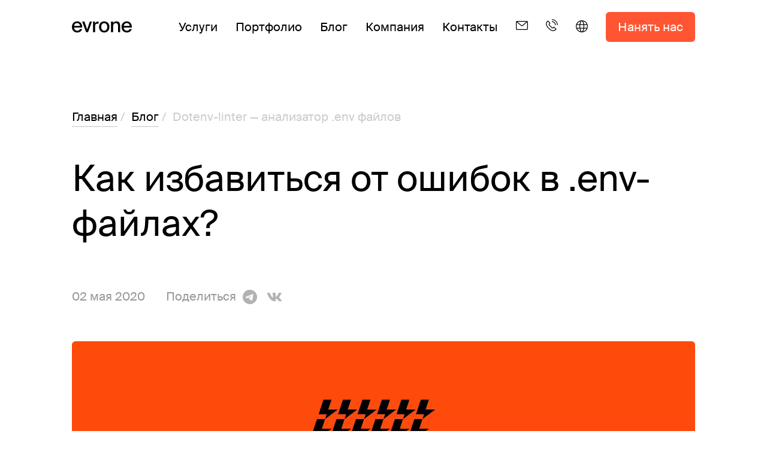

--- FILE ---
content_type: text/html; charset=utf-8
request_url: https://evrone.ru/blog/open-source/kak-izbavitsya-ot-oshibok-v-env-faylah
body_size: 28922
content:
<!DOCTYPE html>
<html  lang="ru" dir="ltr" prefix="og: http://ogp.me/ns# article: http://ogp.me/ns/article# book: http://ogp.me/ns/book# profile: http://ogp.me/ns/profile# video: http://ogp.me/ns/video# product: http://ogp.me/ns/product# content: http://purl.org/rss/1.0/modules/content/ dc: http://purl.org/dc/terms/ foaf: http://xmlns.com/foaf/0.1/ rdfs: http://www.w3.org/2000/01/rdf-schema# sioc: http://rdfs.org/sioc/ns# sioct: http://rdfs.org/sioc/types# skos: http://www.w3.org/2004/02/skos/core# xsd: http://www.w3.org/2001/XMLSchema#">
<head>
  
    <script> window.evroneTheme = 'RU' </script>
  
    <!-- Google Tag Manager -->
    <script>(function(w,d,s,l,i){w[l]=w[l]||[];w[l].push({'gtm.start':
          new Date().getTime(),event:'gtm.js'});var f=d.getElementsByTagName(s)[0],
        j=d.createElement(s),dl=l!='dataLayer'?'&l='+l:'';j.async=true;j.src=
        'https://www.googletagmanager.com/gtm.js?id='+i+dl;f.parentNode.insertBefore(j,f);
      })(window,document,'script','dataLayer','GTM-5L2CJMF6');</script>
    <!-- End Google Tag Manager -->
  
  <meta content="584ea248077053ef" name="yandex-verification">
  <meta name="pmail-verification" content="752d0ee35a48cebdacb330bde4b89436">
  <meta name="facebook-domain-verification" content="ktpyq87v1a8tbql4onyef1d1y85jki" />
  <meta name="zen-verification" content="BeA2mDkjsZn1cX2It3LgDzcIku3b6Isc5s1BvbUWkoSEu1w763p27WeDmxWTY2Br" />

  <!--[if IE]><![endif]-->
<meta charset="utf-8" />
<link rel="preload" fetchpriority="high" as="image" href="https://evrone.ru/sites/default/files/styles/card_w1920/public/n-fields/cases/dotenv_case-cover.webp?itok=tyfd8-Z-" />
<link rel="shortcut icon" href="https://evrone.ru/images/favicon.ico" type="image/vnd.microsoft.icon" />
<script type="application/ld+json">{
    "@context": "http://schema.org",
    "@graph": [
        {
            "@type": "Article",
            "headline": "Как избавиться от ошибок в .env-файлах?",
            "description": "Что такое dotenv-linter? Согласно манифесту разработки «The Twelve-factor», чтобы упростить работу и избежать ошибок, лучше хранить все настройки в переменных окружения. Для этого подходят .env файлы — в них можно хранить эти переменные. Но количество переменных растёт в ходе работы, как и вероятность допустить ошибку.",
            "author": {
                "@type": "Organization",
                "name": "Evrone"
            },
            "publisher": {
                "@type": "Organization",
                "name": "Evrone",
                "logo": {
                    "@type": "ImageObject",
                    "url": "https://evrone.ru/images/evrone-logo-288x48.png"
                }
            },
            "datePublished": "2020-05-02T11:47:09+03:00",
            "dateModified": "2020-05-02T11:47:09+03:00",
            "image": {
                "@type": "ImageObject",
                "url": "https://evrone.ru/sites/default/files/n-fields/cases/dotenv_case-cover.png"
            },
            "mainEntityOfPage": "https://evrone.ru/blog/open-source/kak-izbavitsya-ot-oshibok-v-env-faylah"
        }
    ]
}</script>
<meta name="description" content="Мы создали решение с открытым исходным кодом для устранения проблем с файлами .env. Наш Dotenv-linter работает с любым проектом с файлами .env и помогает разработчикам с автоматической проверкой исходного кода." />
<link rel="canonical" href="https://evrone.ru/blog/open-source/kak-izbavitsya-ot-oshibok-v-env-faylah" />
<meta property="og:type" content="article" />
<meta property="og:url" content="https://evrone.ru/blog/open-source/kak-izbavitsya-ot-oshibok-v-env-faylah" />
<meta property="og:title" content="Как избавиться от ошибок в .env-файлах?" />
<meta property="og:description" content="Что такое dotenv-linter? Согласно манифесту разработки «The Twelve-factor», чтобы упростить работу и избежать ошибок, лучше хранить все настройки в переменных окружения. Для этого подходят .env файлы — в них можно хранить эти переменные. Но количество переменных растёт в ходе работы, как и вероятность допустить ошибку." />
<meta property="og:image" content="https://evrone.ru/sites/default/files/n-fields/cases/dotenv_case-cover.png" />
<meta name="twitter:card" content="summary_large_image" />
<meta name="twitter:image" content="https://evrone.ru/sites/default/files/n-fields/cases/dotenv_case-cover.png" />
  <title>Dotenv-linter — анализатор .env файлов, open source от evrone.ru</title>
  <link rel="alternate" type="application/rss+xml" title="Evrone feed" href="https://evrone.ru/feed.xml">

  <meta name="theme-color" content="#000000">
  <link rel="apple-touch-icon" sizes="57x57" href="https://evrone.ru/images/apple-icon-57x57.png">
  <link rel="apple-touch-icon" sizes="60x60" href="https://evrone.ru/images/apple-icon-60x60.png">
  <link rel="apple-touch-icon" sizes="72x72" href="https://evrone.ru/images/apple-icon-72x72.png">
  <link rel="apple-touch-icon" sizes="76x76" href="https://evrone.ru/images/apple-icon-76x76.png">
  <link rel="apple-touch-icon" sizes="114x114" href="https://evrone.ru/images/apple-icon-114x114.png">
  <link rel="apple-touch-icon" sizes="120x120" href="https://evrone.ru/images/apple-icon-120x120.png">
  <link rel="apple-touch-icon" sizes="144x144" href="https://evrone.ru/images/apple-icon-144x144.png">
  <link rel="apple-touch-icon" sizes="152x152" href="https://evrone.ru/images/apple-icon-152x152.png">
  <link rel="apple-touch-icon" sizes="180x180" href="https://evrone.ru/images/apple-icon-180x180.png">
  <link rel="icon" type="image/png" sizes="192x192"  href="https://evrone.ru/images/android-icon-192x192.png">
  <link rel="icon" type="image/png" sizes="32x32" href="https://evrone.ru/images/favicon-32x32.png">
  <link rel="icon" type="image/png" sizes="96x96" href="https://evrone.ru/images/favicon-96x96.png">
  <link rel="icon" type="image/png" sizes="16x16" href="https://evrone.ru/images/favicon-16x16.png">

      <meta name="MobileOptimized" content="width">
    <meta name="HandheldFriendly" content="true">
    <meta name="viewport" content="width=device-width">
  
  <link type="text/css" rel="stylesheet" href="/sites/default/files/advagg_css/css__vm747oBcBCX9J6oa4DUGXnQTjjl7Hn_gcG3B92hQKgg__pVHQVVwSi35Dao_23ck0WVc2ki1HHL7SQvsNBPEHKKg__L99tnyYgTbxHUsKpuq384dgGGOnc6-YLJ5yvxCY67Sk.css" media="all" />
  
<!--[if lte IE 9]>
<script src="/sites/default/files/advagg_js/js__QsD7bC4AKC7mW4hWbC-IjYt3SzUgUUGpKAKkMlwa52Y__8l1gWOEO90OVBWSXdcXvojgCCqHsaVKAbTqbsG-LDF4__L99tnyYgTbxHUsKpuq384dgGGOnc6-YLJ5yvxCY67Sk.js#ie9-" onload="if(jQuery.isFunction(jQuery.holdReady)){jQuery.holdReady(true);};
function advagg_mod_1() {
  // Count how many times this function is called.
  advagg_mod_1.count = ++advagg_mod_1.count || 1;
  try {
    if (advagg_mod_1.count <= 40) {
      init_drupal_core_settings();

      // Set this to 100 so that this function only runs once.
      advagg_mod_1.count = 100;
    }
  }
  catch(e) {
    if (advagg_mod_1.count >= 40) {
      // Throw the exception if this still fails after running 40 times.
      throw e;
    }
    else {
      // Try again in 1 ms.
      window.setTimeout(advagg_mod_1, 1);
    }
  }
}
function advagg_mod_1_check() {
  if (window.init_drupal_core_settings && window.jQuery && window.Drupal) {
    advagg_mod_1();
  }
  else {
    window.setTimeout(advagg_mod_1_check, 1);
  }
}
advagg_mod_1_check();"></script>
<![endif]-->

<!--[if gt IE 9]>
<script src="/sites/default/files/advagg_js/js__QsD7bC4AKC7mW4hWbC-IjYt3SzUgUUGpKAKkMlwa52Y__8l1gWOEO90OVBWSXdcXvojgCCqHsaVKAbTqbsG-LDF4__L99tnyYgTbxHUsKpuq384dgGGOnc6-YLJ5yvxCY67Sk.js#ie10+" defer="defer" onload="if(jQuery.isFunction(jQuery.holdReady)){jQuery.holdReady(true);};
function advagg_mod_1() {
  // Count how many times this function is called.
  advagg_mod_1.count = ++advagg_mod_1.count || 1;
  try {
    if (advagg_mod_1.count <= 40) {
      init_drupal_core_settings();

      // Set this to 100 so that this function only runs once.
      advagg_mod_1.count = 100;
    }
  }
  catch(e) {
    if (advagg_mod_1.count >= 40) {
      // Throw the exception if this still fails after running 40 times.
      throw e;
    }
    else {
      // Try again in 1 ms.
      window.setTimeout(advagg_mod_1, 1);
    }
  }
}
function advagg_mod_1_check() {
  if (window.init_drupal_core_settings && window.jQuery && window.Drupal) {
    advagg_mod_1();
  }
  else {
    window.setTimeout(advagg_mod_1_check, 1);
  }
}
advagg_mod_1_check();"></script>
<![endif]-->

<!--[if !IE]><!-->
<script src="/sites/default/files/advagg_js/js__QsD7bC4AKC7mW4hWbC-IjYt3SzUgUUGpKAKkMlwa52Y__8l1gWOEO90OVBWSXdcXvojgCCqHsaVKAbTqbsG-LDF4__L99tnyYgTbxHUsKpuq384dgGGOnc6-YLJ5yvxCY67Sk.js" defer="defer" onload="if(jQuery.isFunction(jQuery.holdReady)){jQuery.holdReady(true);};
function advagg_mod_1() {
  // Count how many times this function is called.
  advagg_mod_1.count = ++advagg_mod_1.count || 1;
  try {
    if (advagg_mod_1.count <= 40) {
      init_drupal_core_settings();

      // Set this to 100 so that this function only runs once.
      advagg_mod_1.count = 100;
    }
  }
  catch(e) {
    if (advagg_mod_1.count >= 40) {
      // Throw the exception if this still fails after running 40 times.
      throw e;
    }
    else {
      // Try again in 1 ms.
      window.setTimeout(advagg_mod_1, 1);
    }
  }
}
function advagg_mod_1_check() {
  if (window.init_drupal_core_settings && window.jQuery && window.Drupal) {
    advagg_mod_1();
  }
  else {
    window.setTimeout(advagg_mod_1_check, 1);
  }
}
advagg_mod_1_check();"></script>
<!--<![endif]-->
<script src="https://www.google.com/recaptcha/api.js?render=6LeEmPYUAAAAAGVeQ67Qvn_B8jKAEimMjGJi6QlN"></script>
<script src="/sites/default/files/advagg_js/js__9g7w8KynGXazEjxzKBoB5BLxuo4bhHEH4whQUz3Z5Pg__jk3h1FAX8v89CVYKzWqo41BGdhDPsZ9n_GeUFkGvjdA__L99tnyYgTbxHUsKpuq384dgGGOnc6-YLJ5yvxCY67Sk.js" defer="defer"></script>
<script>function init_drupal_core_settings() {jQuery.extend(Drupal.settings, {"basePath":"\/","pathPrefix":"","ajaxPageState":{"theme":"evrone18ru","theme_token":"Gc0-ENhUeMhoxIChD9hVmlVKG21SQjDbj7nQsrzW1nQ","jquery_version":"1.10","css":{"modules\/system\/system.base.css":1,"modules\/system\/system.menus.css":1,"modules\/system\/system.messages.css":1,"modules\/system\/system.theme.css":1,"sites\/all\/modules\/date\/date_api\/date.css":1,"sites\/all\/modules\/date\/date_popup\/themes\/datepicker.1.7.css":1,"modules\/field\/theme\/field.css":1,"modules\/node\/node.css":1,"modules\/user\/user.css":1,"sites\/all\/modules\/views\/css\/views.css":1,"sites\/all\/modules\/ckeditor\/css\/ckeditor.css":1,"sites\/all\/modules\/ctools\/css\/ctools.css":1,"modules\/file\/file.css":1,"sites\/all\/modules\/webform\/css\/webform.css":1,"sites\/all\/themes\/evrone18ru\/system.base.css":1,"sites\/all\/themes\/evrone18ru\/system.menus.css":1,"sites\/all\/themes\/evrone18ru\/system.messages.css":1,"sites\/all\/themes\/evrone18ru\/system.theme.css":1,"sites\/all\/themes\/evrone18ru\/comment.css":1,"sites\/all\/themes\/evrone18ru\/node.css":1,"sites\/all\/themes\/evrone18\/webpack-drupal-zen\/dist\/css\/main.css":1},"js":{"sites\/all\/modules\/recaptcha_v3\/js\/recaptcha_v3.js":1,"sites\/all\/modules\/jquery_update\/replace\/jquery\/1.10\/jquery.min.js":1,"misc\/jquery-extend-3.4.0.js":1,"misc\/jquery-html-prefilter-3.5.0-backport.js":1,"misc\/jquery.once.js":1,"misc\/drupal.js":1,"sites\/all\/modules\/jquery_update\/replace\/ui\/external\/jquery.cookie.js":1,"sites\/all\/modules\/jquery_update\/replace\/misc\/jquery.form.min.js":1,"https:\/\/www.google.com\/recaptcha\/api.js?render=6LeEmPYUAAAAAGVeQ67Qvn_B8jKAEimMjGJi6QlN":1,"misc\/ajax.js":1,"sites\/all\/modules\/jquery_update\/js\/jquery_update.js":1,"sites\/all\/modules\/admin_menu\/admin_devel\/admin_devel.js":1,"sites\/all\/modules\/m_custom_blocks\/js\/m-select-cases.js":1,"misc\/tabledrag.js":1,"public:\/\/languages\/ru_UyUkzbGeZkyEq2J7vfwu5Cg7RLOhtOnBkb5peSYpnM8.js":1,"sites\/all\/modules\/prevent_js_alerts\/prevent_js_alerts.js":1,"sites\/all\/modules\/captcha\/captcha.js":1,"misc\/progress.js":1,"modules\/file\/file.js":1,"sites\/all\/modules\/webform\/js\/webform.js":1,"sites\/all\/themes\/evrone18\/js\/script.js":1,"sites\/all\/themes\/evrone18\/webpack-drupal-zen\/dist\/js\/common.js":1,"sites\/all\/themes\/evrone18\/webpack-drupal-zen\/dist\/js\/main.js":1,"sites\/all\/themes\/evrone18\/js\/lazysizes.min.js":1,"sites\/all\/themes\/evrone18\/js\/ls.unveilhooks.min.js":1}},"ckeditorHtmlbuttons":[{"title":"2 col","icon":"..\/..\/..\/..\/..\/..\/sites\/default\/files\/ckeditor_htmlbuttons\/ck_2col.png","icon_clean":"\/sites\/default\/files\/ckeditor_htmlbuttons\/ck_2col.png","html":"\u003Cdiv class = \u0022ck-2col\u0022\u003E\r\n\r\n \u003Cdiv class = \u0022ck-2col_col\u0022\u003E\r\n  \u003Cspan class = \u0022col-text ck-t-ml\u0022\u003EText\u003C\/span\u003E\r\n  \u003Cspan class = \u0022col-text ck-t-s-grey\u0022\u003EText\u003C\/span\u003E\r\n \u003C\/div\u003E\r\n\r\n \u003Cdiv class = \u0022ck-2col_col\u0022\u003E\r\n  \u003Cspan class = \u0022col-text ck-t-ml\u0022\u003EText\u003C\/span\u003E\r\n  \u003Cspan class = \u0022col-text ck-t-s-grey\u0022\u003EText\u003C\/span\u003E\r\n \u003C\/div\u003E\r\n\r\n\u003C\/div\u003E\r\n","name":"2_col"},{"title":"3 col","icon":"..\/..\/..\/..\/..\/..\/sites\/default\/files\/ckeditor_htmlbuttons\/ck_3col.png","icon_clean":"\/sites\/default\/files\/ckeditor_htmlbuttons\/ck_3col.png","html":"\u003Cdiv class = \u0022ck-3col\u0022\u003E\r\n \u003Cdiv class = \u0022ck-3col_col\u0022\u003E\r\n  \u003Cspan class = \u0022col-text ck-t-ml\u0022\u003EText\u003C\/span\u003E\r\n  \u003Cspan class = \u0022col-text ck-t-s-grey\u0022\u003EText\u003C\/span\u003E\r\n \u003C\/div\u003E\r\n\r\n \u003Cdiv class = \u0022ck-3col_col\u0022\u003E\r\n  \u003Cspan class = \u0022col-text ck-t-ml\u0022\u003EText\u003C\/span\u003E\r\n  \u003Cspan class = \u0022col-text ck-t-s-grey\u0022\u003EText\u003C\/span\u003E\r\n \u003C\/div\u003E\r\n\r\n \u003Cdiv class = \u0022ck-3col_col\u0022\u003E\r\n  \u003Cspan class = \u0022col-text ck-t-ml\u0022\u003EText\u003C\/span\u003E\r\n  \u003Cspan class = \u0022col-text ck-t-s-grey\u0022\u003EText\u003C\/span\u003E\r\n \u003C\/div\u003E\r\n\u003C\/div\u003E\r\n","name":"3_col"},{"title":"a-Items","icon":"..\/..\/..\/..\/..\/..\/sites\/default\/files\/ckeditor_htmlbuttons\/ck_a-items.png","icon_clean":"\/sites\/default\/files\/ckeditor_htmlbuttons\/ck_a-items.png","html":"\u003Cdiv class = \u0022ck-base-items ck-base-items_a\u0022\u003E\r\n\u003Cdiv class = \u0022ck-base-items-wrap\u0022\u003E\r\n \u003Ca class = \u0022ck-base-items-item\u0022 href=\u0022\/\u0022\u003E\r\n  \u003Cspan class = \u0022ck-base-items-caption\u0022\u003EText\u003C\/span\u003E\r\n  \u003Cspan class = \u0022ck-base-items-text\u0022\u003EText\u003C\/span\u003E\r\n \u003C\/a\u003E\r\n\r\n \u003Ca class = \u0022ck-base-items-item\u0022 href=\u0022\/\u0022\u003E\r\n  \u003Cspan class = \u0022ck-base-items-caption\u0022\u003EText\u003C\/span\u003E\r\n  \u003Cspan class = \u0022ck-base-items-text\u0022\u003EText\u003C\/span\u003E\r\n \u003C\/a\u003E\r\n\r\n \u003Ca class = \u0022ck-base-items-item\u0022 href=\u0022\/\u0022\u003E\r\n  \u003Cspan class = \u0022ck-base-items-caption\u0022\u003EText\u003C\/span\u003E\r\n  \u003Cspan class = \u0022ck-base-items-text\u0022\u003EText\u003C\/span\u003E\r\n \u003C\/a\u003E\r\n\r\n \u003Ca class = \u0022ck-base-items-item\u0022 href=\u0022\/\u0022\u003E\r\n  \u003Cspan class = \u0022ck-base-items-caption\u0022\u003EText\u003C\/span\u003E\r\n  \u003Cspan class = \u0022ck-base-items-text\u0022\u003EText\u003C\/span\u003E\r\n \u003C\/a\u003E\r\n\r\n \u003Ca class = \u0022ck-base-items-item\u0022 href=\u0022\/\u0022\u003E\r\n  \u003Cspan class = \u0022ck-base-items-caption\u0022\u003EText\u003C\/span\u003E\r\n  \u003Cspan class = \u0022ck-base-items-text\u0022\u003EText\u003C\/span\u003E\r\n \u003C\/a\u003E\r\n\r\n \u003Ca class = \u0022ck-base-items-item\u0022 href=\u0022\/\u0022\u003E\r\n  \u003Cspan class = \u0022ck-base-items-caption\u0022\u003EText\u003C\/span\u003E\r\n  \u003Cspan class = \u0022ck-base-items-text\u0022\u003EText\u003C\/span\u003E\r\n \u003C\/a\u003E\r\n\u003C\/div\u003E\r\n\u003C\/div\u003E\r\n","name":"a_items"},{"title":"autor","icon":"..\/..\/..\/..\/..\/..\/sites\/default\/files\/ckeditor_htmlbuttons\/ck_autor.png","icon_clean":"\/sites\/default\/files\/ckeditor_htmlbuttons\/ck_autor.png","html":"\u003Cdiv class=\u0022ck-author\u0022\u003E\u003Cspan class=\u0022ck-author_img\u0022\u003E\u003Cimg alt=\u0027author\u0027\/\u003E\u003C\/span\u003E \u003Cspan class=\u0022ck-author_wrap\u0022\u003E \u003Cspan class=\u0022ck-author_name\u0022\u003EName\u003C\/span\u003E \u003Cspan class=\u0022ck-author_description\u0022\u003EDescription\u003C\/span\u003E \u003C\/span\u003E\u003C\/div\u003E\r\n","name":"autor"},{"title":"base-items","icon":"..\/..\/..\/..\/..\/..\/sites\/default\/files\/ckeditor_htmlbuttons\/ck_base-items.png","icon_clean":"\/sites\/default\/files\/ckeditor_htmlbuttons\/ck_base-items.png","html":"\u003Cdiv class = \u0022ck-base-items\u0022\u003E\r\n\u003Cdiv class = \u0022ck-base-items-wrap\u0022\u003E\r\n \u003Cdiv class = \u0022ck-base-items-item\u0022\u003E\r\n  \u003Cdiv class = \u0022ck-base-items-caption\u0022\u003EText\u003C\/div\u003E\r\n  \u003Cdiv class = \u0022ck-base-items-text\u0022\u003EText\u003C\/div\u003E\r\n \u003C\/div\u003E\r\n\r\n \u003Cdiv class = \u0022ck-base-items-item\u0022\u003E\r\n  \u003Cdiv class = \u0022ck-base-items-caption\u0022\u003EText\u003C\/div\u003E\r\n  \u003Cdiv class = \u0022ck-base-items-text\u0022\u003EText\u003C\/div\u003E\r\n \u003C\/div\u003E\r\n\r\n \u003Cdiv class = \u0022ck-base-items-item\u0022\u003E\r\n  \u003Cdiv class = \u0022ck-base-items-caption\u0022\u003EText\u003C\/div\u003E\r\n  \u003Cdiv class = \u0022ck-base-items-text\u0022\u003EText\u003C\/div\u003E\r\n \u003C\/div\u003E\r\n\r\n \u003Cdiv class = \u0022ck-base-items-item\u0022\u003E\r\n  \u003Cdiv class = \u0022ck-base-items-caption\u0022\u003EText\u003C\/div\u003E\r\n  \u003Cdiv class = \u0022ck-base-items-text\u0022\u003EText\u003C\/div\u003E\r\n \u003C\/div\u003E\r\n\r\n \u003Cdiv class = \u0022ck-base-items-item\u0022\u003E\r\n  \u003Cdiv class = \u0022ck-base-items-caption\u0022\u003EText\u003C\/div\u003E\r\n  \u003Cdiv class = \u0022ck-base-items-text\u0022\u003EText\u003C\/div\u003E\r\n \u003C\/div\u003E\r\n\r\n \u003Cdiv class = \u0022ck-base-items-item\u0022\u003E\r\n  \u003Cdiv class = \u0022ck-base-items-caption\u0022\u003EText\u003C\/div\u003E\r\n  \u003Cdiv class = \u0022ck-base-items-text\u0022\u003EText\u003C\/div\u003E\r\n \u003C\/div\u003E\r\n\u003C\/div\u003E\r\n\u003C\/div\u003E\r\n","name":"base_items"},{"title":"block-clients","icon":"..\/..\/..\/..\/..\/..\/sites\/default\/files\/ckeditor_htmlbuttons\/ck_block-clients.png","icon_clean":"\/sites\/default\/files\/ckeditor_htmlbuttons\/ck_block-clients.png","html":"\u003Cp\u003E[block:clients]\u003C\/p\u003E\r\n","name":"block_clients"},{"title":"block-process","icon":"..\/..\/..\/..\/..\/..\/sites\/default\/files\/ckeditor_htmlbuttons\/ck_block-process.png","icon_clean":"\/sites\/default\/files\/ckeditor_htmlbuttons\/ck_block-process.png","html":"\u003Cp\u003E[block:process]\u003C\/p\u003E\r\n","name":"block_process"},{"title":"block-publications","icon":"..\/..\/..\/..\/..\/..\/sites\/default\/files\/ckeditor_htmlbuttons\/ck_block-publications.png","icon_clean":"\/sites\/default\/files\/ckeditor_htmlbuttons\/ck_block-publications.png","html":"\u003Cp\u003E[block:publications]\u003C\/p\u003E\r\n","name":"block_publications"},{"title":"block-related_services","icon":"..\/..\/..\/..\/..\/..\/sites\/default\/files\/ckeditor_htmlbuttons\/ck_block-related_services.png","icon_clean":"\/sites\/default\/files\/ckeditor_htmlbuttons\/ck_block-related_services.png","html":"\u003Cp\u003E[block:related_services]\u003C\/p\u003E\r\n","name":"block_related_services"},{"title":"block-short_form","icon":"..\/..\/..\/..\/..\/..\/sites\/default\/files\/ckeditor_htmlbuttons\/ck_block-short_form.png","icon_clean":"\/sites\/default\/files\/ckeditor_htmlbuttons\/ck_block-short_form.png","html":"\u003Cp\u003E[block:short_form]\u003C\/p\u003E\r\n","name":"block_short_form"},{"title":"block-techlogos","icon":"..\/..\/..\/..\/..\/..\/sites\/default\/files\/ckeditor_htmlbuttons\/ck_block-techlogos.png","icon_clean":"\/sites\/default\/files\/ckeditor_htmlbuttons\/ck_block-techlogos.png","html":"\u003Cp\u003E[block:techlogos]\u003C\/p\u003E\r\n","name":"block_techlogos"},{"title":"bord-black","icon":"..\/..\/..\/..\/..\/..\/sites\/default\/files\/ckeditor_htmlbuttons\/ck_bord-black_0.png","icon_clean":"\/sites\/default\/files\/ckeditor_htmlbuttons\/ck_bord-black_0.png","html":"\u003Cdiv class=\u0022ck-bord_black\u0022\u003E\r\n\u003Cp\u003EText \u003C\/p\u003E\r\n\u003Cp\u003E[block:short_form]\u003C\/p\u003E\r\n\u003C\/div\u003E\r\n","name":"bord_black"},{"title":"FAQ item","icon":"..\/..\/..\/..\/..\/..\/sites\/default\/files\/ckeditor_htmlbuttons\/ck_faq_item.png","icon_clean":"\/sites\/default\/files\/ckeditor_htmlbuttons\/ck_faq_item.png","html":"\u003Cdiv class=\u0022ck-faq-item\u0022\u003E\r\n        \u003Cdiv class=\u0022ck-faq-question js-acc-title\u0022 \u003E\u003Cspan class=\u0022a-inline-gray-black\u0022\u003EQuestion\u003C\/span\u003E\u003C\/div\u003E\r\n        \u003Cdiv class=\u0022ck-faq-answer js-acc-description\u0022\u003EAnswer\u003C\/div\u003E\r\n\u003C\/div\u003E\r\n","name":"faq_item"},{"title":"num-items","icon":"..\/..\/..\/..\/..\/..\/sites\/default\/files\/ckeditor_htmlbuttons\/ck_num-items.png","icon_clean":"\/sites\/default\/files\/ckeditor_htmlbuttons\/ck_num-items.png","html":"\u003Cdiv class = \u0022ck-base-items ck-base-items_num\u0022\u003E\r\n\u003Cdiv class = \u0022ck-base-items-wrap\u0022\u003E\r\n \u003Cdiv class = \u0022ck-base-items-item\u0022\u003E\r\n  \u003Cdiv class = \u0022ck-base-items-number\u0022\u003E01\u003C\/div\u003E\r\n  \u003Cdiv class = \u0022ck-base-items-caption\u0022\u003EText\u003C\/div\u003E\r\n  \u003Cdiv class = \u0022ck-base-items-text\u0022\u003EText\u003C\/div\u003E\r\n \u003C\/div\u003E\r\n\r\n \u003Cdiv class = \u0022ck-base-items-item\u0022\u003E\r\n  \u003Cdiv class = \u0022ck-base-items-number\u0022\u003E02\u003C\/div\u003E\r\n  \u003Cdiv class = \u0022ck-base-items-caption\u0022\u003EText\u003C\/div\u003E\r\n  \u003Cdiv class = \u0022ck-base-items-text\u0022\u003EText\u003C\/div\u003E\r\n \u003C\/div\u003E\r\n\r\n \u003Cdiv class = \u0022ck-base-items-item\u0022\u003E\r\n  \u003Cdiv class = \u0022ck-base-items-number\u0022\u003E03\u003C\/div\u003E\r\n  \u003Cdiv class = \u0022ck-base-items-caption\u0022\u003EText\u003C\/div\u003E\r\n  \u003Cdiv class = \u0022ck-base-items-text\u0022\u003EText\u003C\/div\u003E\r\n \u003C\/div\u003E\r\n\r\n\u003Cdiv class = \u0022ck-base-items-item\u0022\u003E\r\n  \u003Cdiv class = \u0022ck-base-items-number\u0022\u003E04\u003C\/div\u003E\r\n  \u003Cdiv class = \u0022ck-base-items-caption\u0022\u003EText\u003C\/div\u003E\r\n  \u003Cdiv class = \u0022ck-base-items-text\u0022\u003EText\u003C\/div\u003E\r\n \u003C\/div\u003E\r\n\r\n \u003Cdiv class = \u0022ck-base-items-item\u0022\u003E\r\n  \u003Cdiv class = \u0022ck-base-items-number\u0022\u003E05\u003C\/div\u003E\r\n  \u003Cdiv class = \u0022ck-base-items-caption\u0022\u003EText\u003C\/div\u003E\r\n  \u003Cdiv class = \u0022ck-base-items-text\u0022\u003EText\u003C\/div\u003E\r\n \u003C\/div\u003E\r\n\r\n \u003Cdiv class = \u0022ck-base-items-item\u0022\u003E\r\n  \u003Cdiv class = \u0022ck-base-items-number\u0022\u003E06\u003C\/div\u003E\r\n  \u003Cdiv class = \u0022ck-base-items-caption\u0022\u003EText\u003C\/div\u003E\r\n  \u003Cdiv class = \u0022ck-base-items-text\u0022\u003EText\u003C\/div\u003E\r\n \u003C\/div\u003E\r\n\u003C\/div\u003E\r\n\u003C\/div\u003E\r\n","name":"num_items"},{"title":"offer-items","icon":"..\/..\/..\/..\/..\/..\/sites\/default\/files\/ckeditor_htmlbuttons\/ck_offer-items.png","icon_clean":"\/sites\/default\/files\/ckeditor_htmlbuttons\/ck_offer-items.png","html":"\u003Cdiv class = \u0022ck-base-items ck-base-items_offer\u0022\u003E\r\n\u003Cdiv class = \u0022ck-base-items-wrap\u0022\u003E\r\n \u003Cdiv class = \u0022ck-base-items-item\u0022 itemscope itemtype=\u0022https:\/\/schema.org\/Offer\u0022\u003E\r\n  \u003Cdiv class = \u0022ck-base-items-caption\u0022 itemprop=\u0022name\u0022\u003EText\u003C\/div\u003E\r\n  \u003Cdiv class = \u0022ck-base-items-offer\u0022 itemprop=\u0022price\u0022 content=\u0022??000.00\u0022\u003E\u043e\u0442 ?? 000 \u20bd\u003C\/div\u003E\r\n  \u003Cmeta itemprop=\u0022priceCurrency\u0022 content=\u0022RUB\u0022\u003E\r\n  \u003Cdiv class = \u0022ck-base-items-text\u0022\u003EText !!!\u041e\u0431\u044f\u0437\u0430\u0442\u0435\u043b\u044c\u043d\u043e \u0443\u043a\u0430\u0436\u0438\u0442\u0435 \u0446\u0435\u043d\u0443 \u0432 \u043c\u0438\u043a\u0440\u043e\u0440\u0430\u0437\u043c\u0435\u0442\u043a\u0435!!!\u003C\/div\u003E\r\n \u003C\/div\u003E\r\n\r\n \u003Cdiv class = \u0022ck-base-items-item\u0022 itemscope itemtype=\u0022https:\/\/schema.org\/Offer\u0022\u003E\r\n  \u003Cdiv class = \u0022ck-base-items-caption\u0022 itemprop=\u0022name\u0022\u003EText\u003C\/div\u003E  \r\n  \u003Cdiv class = \u0022ck-base-items-offer\u0022 itemprop=\u0022price\u0022 content=\u0022??000.00\u0022\u003E\u043e\u0442 ?? 000 \u20bd\u003C\/div\u003E\r\n  \u003Cmeta itemprop=\u0022priceCurrency\u0022 content=\u0022RUB\u0022\u003E\r\n  \u003Cdiv class = \u0022ck-base-items-text\u0022\u003EText !!!\u041e\u0431\u044f\u0437\u0430\u0442\u0435\u043b\u044c\u043d\u043e \u0443\u043a\u0430\u0436\u0438\u0442\u0435 \u0446\u0435\u043d\u0443 \u0432 \u043c\u0438\u043a\u0440\u043e\u0440\u0430\u0437\u043c\u0435\u0442\u043a\u0435!!!\u003C\/div\u003E\r\n \u003C\/div\u003E\r\n\r\n \u003Cdiv class = \u0022ck-base-items-item\u0022 itemscope itemtype=\u0022https:\/\/schema.org\/Offer\u0022\u003E\r\n  \u003Cdiv class = \u0022ck-base-items-caption\u0022 itemprop=\u0022name\u0022\u003EText\u003C\/div\u003E\r\n  \u003Cdiv class = \u0022ck-base-items-offer\u0022 itemprop=\u0022price\u0022 content=\u0022??000.00\u0022\u003E\u043e\u0442 ?? 000 \u20bd\u003C\/div\u003E\r\n  \u003Cmeta itemprop=\u0022priceCurrency\u0022 content=\u0022RUB\u0022\u003E\r\n  \u003Cdiv class = \u0022ck-base-items-text\u0022\u003EText !!!\u041e\u0431\u044f\u0437\u0430\u0442\u0435\u043b\u044c\u043d\u043e \u0443\u043a\u0430\u0436\u0438\u0442\u0435 \u0446\u0435\u043d\u0443 \u0432 \u043c\u0438\u043a\u0440\u043e\u0440\u0430\u0437\u043c\u0435\u0442\u043a\u0435!!!\u003C\/div\u003E\r\n \u003C\/div\u003E\r\n\r\n \u003Cdiv class = \u0022ck-base-items-item\u0022 itemscope itemtype=\u0022https:\/\/schema.org\/Offer\u0022\u003E\r\n  \u003Cdiv class = \u0022ck-base-items-caption\u0022 itemprop=\u0022name\u0022\u003EText\u003C\/div\u003E\r\n  \u003Cdiv class = \u0022ck-base-items-offer\u0022 itemprop=\u0022price\u0022 content=\u0022??000.00\u0022\u003E\u043e\u0442 ?? 000 \u20bd\u003C\/div\u003E\r\n  \u003Cmeta itemprop=\u0022priceCurrency\u0022 content=\u0022RUB\u0022\u003E\r\n  \u003Cdiv class = \u0022ck-base-items-text\u0022\u003EText !!!\u041e\u0431\u044f\u0437\u0430\u0442\u0435\u043b\u044c\u043d\u043e \u0443\u043a\u0430\u0436\u0438\u0442\u0435 \u0446\u0435\u043d\u0443 \u0432 \u043c\u0438\u043a\u0440\u043e\u0440\u0430\u0437\u043c\u0435\u0442\u043a\u0435!!!\u003C\/div\u003E\r\n \u003C\/div\u003E\r\n\r\n \u003Cdiv class = \u0022ck-base-items-item\u0022 itemscope itemtype=\u0022https:\/\/schema.org\/Offer\u0022\u003E\r\n  \u003Cdiv class = \u0022ck-base-items-caption\u0022 itemprop=\u0022name\u0022\u003EText\u003C\/div\u003E\r\n  \u003Cdiv class = \u0022ck-base-items-offer\u0022 itemprop=\u0022price\u0022 content=\u0022??000.00\u0022\u003E\u043e\u0442 ?? 000 \u20bd\u003C\/div\u003E\r\n  \u003Cmeta itemprop=\u0022priceCurrency\u0022 content=\u0022RUB\u0022\u003E\r\n  \u003Cdiv class = \u0022ck-base-items-text\u0022\u003EText !!!\u041e\u0431\u044f\u0437\u0430\u0442\u0435\u043b\u044c\u043d\u043e \u0443\u043a\u0430\u0436\u0438\u0442\u0435 \u0446\u0435\u043d\u0443 \u0432 \u043c\u0438\u043a\u0440\u043e\u0440\u0430\u0437\u043c\u0435\u0442\u043a\u0435!!!\u003C\/div\u003E\r\n \u003C\/div\u003E\r\n\r\n \u003Cdiv class = \u0022ck-base-items-item\u0022 itemscope itemtype=\u0022https:\/\/schema.org\/Offer\u0022\u003E\r\n  \u003Cdiv class = \u0022ck-base-items-caption\u0022 itemprop=\u0022name\u0022\u003EText\u003C\/div\u003E\r\n  \u003Cdiv class = \u0022ck-base-items-offer\u0022 itemprop=\u0022price\u0022 content=\u0022??000.00\u0022\u003E\u043e\u0442 ?? 000 \u20bd\u003C\/div\u003E\r\n  \u003Cmeta itemprop=\u0022priceCurrency\u0022 content=\u0022RUB\u0022\u003E\r\n  \u003Cdiv class = \u0022ck-base-items-text\u0022\u003EText !!!\u041e\u0431\u044f\u0437\u0430\u0442\u0435\u043b\u044c\u043d\u043e \u0443\u043a\u0430\u0436\u0438\u0442\u0435 \u0446\u0435\u043d\u0443 \u0432 \u043c\u0438\u043a\u0440\u043e\u0440\u0430\u0437\u043c\u0435\u0442\u043a\u0435!!!\u003C\/div\u003E\r\n \u003C\/div\u003E\r\n\u003C\/div\u003E\r\n\u003C\/div\u003E\r\n","name":"offer_items"},{"title":"p-large","icon":"..\/..\/..\/..\/..\/..\/sites\/default\/files\/ckeditor_htmlbuttons\/ck_p-large.png","icon_clean":"\/sites\/default\/files\/ckeditor_htmlbuttons\/ck_p-large.png","html":"\u003Cdiv class = \u0022ck-p-large\u0022\u003E\r\n\u003Cdiv class = \u0022ck-p-large-wrap\u0022\u003E\r\n\u003Cp\u003EText\u003C\/p\u003E\r\n\u003C\/div\u003E\r\n\u003C\/div\u003E\r\n","name":"p_large"},{"title":"quote","icon":"..\/..\/..\/..\/..\/..\/sites\/default\/files\/ckeditor_htmlbuttons\/ck_quote.png","icon_clean":"\/sites\/default\/files\/ckeditor_htmlbuttons\/ck_quote.png","html":"\u003Cblockquote class =\u0022ck-blockquote\u0022\u003E\r\n\u003Cdiv class =\u0022ck-blockquote_text\u0022\u003EText\u003C\/div\u003E\r\n\u003Cdiv class =\u0022ck-blockquote_author\u0022\u003E\r\n  \u003Cspan class =\u0022ck-author_img\u0022\u003E \u003Cimg \u003E\u003C\/span\u003E\r\n  \u003Cspan class =\u0022ck-author_wrap\u0022\u003E\r\n    \u003Cspan class =\u0022ck-author_name\u0022\u003EName\u003C\/span\u003E\r\n    \u003Cspan class =\u0022ck-author_description\u0022\u003EDescription\u003C\/span\u003E\r\n  \u003C\/span\u003E\r\n\u003C\/div\u003E\r\n\u003C\/blockquote\u003E\r\n","name":"quote"}],"prevent_js_alerts":{"module_path":"sites\/all\/modules\/prevent_js_alerts"},"smart_ip":{"location":{"original_data":{"ipNumber":"309705883","ipVersion":4,"ipAddress":"18.117.188.155","mcc":null,"mnc":null,"mobileCarrierName":null,"weatherStationName":null,"weatherStationCode":null,"iddCode":null,"areaCode":null,"latitude":null,"longitude":null,"countryName":"United States of America","countryCode":"US","usageType":null,"elevation":null,"netSpeed":null,"timeZone":null,"zipCode":null,"domainName":null,"isp":null,"cityName":null,"regionName":null},"country_code":"US","country":"United States of America","region":"","region_code":"","city":"","zip":"","latitude":"","longitude":"","time_zone":"","source":"smart_ip","ip_address":"18.117.188.155","timestamp":1768547142,"is_eu_country":false,"is_gdpr_country":false}},"smart_ip_src":{"smart_ip":"smart_ip","geocoded_smart_ip":"geocoded_smart_ip","w3c":"w3c"},"ajax":{"edit-submit--2":{"callback":"webform_ajax_callback","wrapper":"webform-ajax-wrapper-430","progress":{"message":"","type":"throbber"},"event":"click","url":"\/system\/ajax","submit":{"_triggering_element_name":"op","_triggering_element_value":"\u041e\u0442\u043f\u0440\u0430\u0432\u0438\u0442\u044c"}},"edit-submitted-attach-file-0-upload-button":{"wrapper":"edit-submitted-attach-file-ajax-wrapper","effect":"fade","progress":{"type":"throbber","message":null},"event":"mousedown","keypress":true,"prevent":"click","url":"\/file\/ajax\/submitted\/attach_file\/form-AQxNbQRoV1QMHllRZN-GWNcCM1e8VxSszobUrV49JFw","submit":{"_triggering_element_name":"submitted_attach_file_0_upload_button","_triggering_element_value":"\u0417\u0430\u043a\u0430\u0447\u0430\u0442\u044c"}},"edit-submit":{"callback":"webform_ajax_callback","wrapper":"webform-ajax-wrapper-23","progress":{"message":"","type":"throbber"},"event":"click","url":"\/system\/ajax","submit":{"_triggering_element_name":"op","_triggering_element_value":"\u041e\u0442\u043f\u0440\u0430\u0432\u0438\u0442\u044c \u0441\u043e\u043e\u0431\u0449\u0435\u043d\u0438\u0435"}}},"urlIsAjaxTrusted":{"\/system\/ajax":true,"\/blog\/open-source\/kak-izbavitsya-ot-oshibok-v-env-faylah":true,"\/file\/ajax\/submitted\/attach_file\/form-AQxNbQRoV1QMHllRZN-GWNcCM1e8VxSszobUrV49JFw":true},"tableDrag":{"edit-submitted-attach-file-table":{"edit-submitted-attach-file-weight":[{"target":"edit-submitted-attach-file-weight","source":"edit-submitted-attach-file-weight","relationship":"sibling","action":"order","hidden":true,"limit":0}]}},"file":{"elements":{"#edit-submitted-attach-file-0-upload":"jpg,jpeg,png,txt,rtf,pdf,doc,docx,ppt,pptx"}}}); 
if(jQuery.isFunction(jQuery.holdReady)){jQuery.holdReady(false);}} if(window.jQuery && window.Drupal){init_drupal_core_settings();}</script>
      <!--[if lt IE 9]>
    <script src="/sites/all/themes/zen/js/html5shiv.min.js"></script>
    <![endif]-->
  
      
    <!-- VK -->
    <script type="text/javascript">!function(){var t=document.createElement("script");t.type="text/javascript",t.async=!0,t.src="https://vk.com/js/api/openapi.js?168",t.onload=function(){VK.Retargeting.Init("VK-RTRG-505955-2rc47"),VK.Retargeting.Hit()},document.head.appendChild(t)}();</script>
    <!-- End VK -->
  
</head>
<body class="html not-front not-logged-in no-sidebars page-node page-node- page-node-133 node-type-cases i18n-ru section-blog evrone-ru" >
<!-- Google Tag Manager (noscript) -->
<noscript><iframe src="https://www.googletagmanager.com/ns.html?id=GTM-5L2CJMF6"
                  height="0" width="0" style="display:none;visibility:hidden"></iframe></noscript>
<!-- End Google Tag Manager (noscript) -->
<!-- VK -->
<noscript><img src="https://vk.com/rtrg?p=VK-RTRG-505955-2rc47" style="position:fixed; left:-999px;" alt=""/></noscript>
<!-- End VK -->


<div class="layout-center">

  <header class="header" role="banner">

    
          <div class="header__name-and-slogan">
                                      <a href="/" title="Evrone" class="header__site-link" rel="home" aria-label="Evrone"><span><svg width="100" height="20" viewBox="0 0 100 20" fill="none" xmlns="http://www.w3.org/2000/svg">
<path d="M8.78281 0.714844C3.71284 0.714844 0 4.38831 0 9.92406C0 15.0771 3.14952 19.2862 8.88525 19.2862C13.3919 19.2862 16.1317 16.5822 16.9254 13.623H13.4431C12.6749 15.3067 11.2922 16.3271 8.75719 16.3271C5.94055 16.3271 3.91769 14.3118 3.53361 10.9954H17.1559C17.5144 5.20464 14.3136 0.714844 8.78281 0.714844ZM3.61042 8.29137C4.09693 4.89852 6.06858 3.52096 8.75719 3.52096C11.5738 3.52096 13.4687 5.66382 13.5711 8.29137H3.61042ZM29.9076 1.04647H33.4924L26.8861 18.8271H23.7366L17.0791 1.04647H20.8944L25.401 14.2352L29.9076 1.04647ZM43.5555 0.969944C43.8884 0.969944 44.1956 0.969944 44.5285 0.995456V4.56688C43.9396 4.49036 43.3251 4.46484 42.7361 4.46484C40.0731 4.46484 38.6904 5.74035 38.6904 9.49037V18.8016H35.2336V1.04647H38.6136V4.18423C39.4586 2.21994 41.4046 0.944437 43.5555 0.969944ZM53.9259 0.714844C49.7009 0.714844 45.2711 3.54647 45.2711 10.0006C45.2711 16.4546 49.7265 19.2607 53.9259 19.2607C58.1252 19.2607 62.6319 16.4036 62.6319 10.0006C62.6319 3.59749 58.1508 0.714844 53.9259 0.714844ZM53.9259 16.3781C51.3397 16.3781 48.9071 14.3883 48.9071 10.0006C48.9071 5.51076 51.3397 3.62301 53.9259 3.62301C56.5889 3.62301 58.9702 5.6128 58.9702 10.0006C58.9702 14.3373 56.5632 16.3526 53.9259 16.3781ZM80.4025 7.62812V18.8271H76.9456V8.54649C76.9456 5.99546 76.5356 3.59749 73.2581 3.59749C70.2369 3.59749 68.8031 5.71484 68.8031 9.28624V18.8526H65.3462V1.04647H68.8031V3.62301C69.8269 1.8628 71.6194 0.714844 74.4106 0.714844C78.7381 0.714844 80.4025 3.49546 80.4025 7.62812ZM91.6431 0.714844C86.5731 0.714844 82.835 4.38831 82.835 9.89849C82.835 15.0516 85.9844 19.2607 91.72 19.2607C96.2269 19.2607 98.9406 16.5567 99.76 13.5975H96.2781C95.51 15.2812 94.1269 16.3016 91.5919 16.3016C88.7756 16.3016 86.7525 14.2862 86.3687 10.9699H99.965C100.375 5.20464 97.1487 0.714844 91.6431 0.714844ZM86.4706 8.29137C86.9575 4.89852 88.9287 3.52096 91.6175 3.52096C94.4344 3.52096 96.3294 5.66382 96.4312 8.29137H86.4706Z" fill="black"/>
</svg></span></a>                  
              </div>
    
    
    <div class='wrap-menu'>
        <div class="header__region region region-header">
    <div class="block block-system block-menu first last odd" role="navigation" id="block-system-main-menu">

      
  <ul class="menu"  data-menu-tags-info="{&quot;nodescount&quot;:108,&quot;terms&quot;:[{&quot;tid&quot;:&quot;18&quot;,&quot;name&quot;:&quot;Smart Contract&quot;,&quot;sid&quot;:&quot;3&quot;,&quot;count&quot;:5},{&quot;tid&quot;:&quot;19&quot;,&quot;name&quot;:&quot;\u0411\u0440\u0435\u043d\u0434\u0438\u043d\u0433 \u0438 \u0430\u0439\u0434\u0435\u043d\u0442\u0438\u043a\u0430&quot;,&quot;sid&quot;:&quot;3&quot;,&quot;count&quot;:14},{&quot;tid&quot;:&quot;20&quot;,&quot;name&quot;:&quot;UI\/UX \u0434\u0438\u0437\u0430\u0439\u043d&quot;,&quot;sid&quot;:&quot;3&quot;,&quot;count&quot;:29},{&quot;tid&quot;:&quot;21&quot;,&quot;name&quot;:&quot;iOS-\u0440\u0430\u0437\u0440\u0430\u0431\u043e\u0442\u043a\u0430&quot;,&quot;sid&quot;:&quot;3&quot;,&quot;count&quot;:7},{&quot;tid&quot;:&quot;22&quot;,&quot;name&quot;:&quot;Android-\u0440\u0430\u0437\u0440\u0430\u0431\u043e\u0442\u043a\u0430&quot;,&quot;sid&quot;:&quot;3&quot;,&quot;count&quot;:10},{&quot;tid&quot;:&quot;27&quot;,&quot;name&quot;:&quot;\u041c\u043e\u0431\u0438\u043b\u044c\u043d\u044b\u0439 \u0434\u0438\u0437\u0430\u0439\u043d&quot;,&quot;sid&quot;:&quot;3&quot;,&quot;count&quot;:13},{&quot;tid&quot;:&quot;28&quot;,&quot;name&quot;:&quot;\u0412\u0435\u0431 \u0434\u0438\u0437\u0430\u0439\u043d&quot;,&quot;sid&quot;:&quot;3&quot;,&quot;count&quot;:27},{&quot;tid&quot;:&quot;29&quot;,&quot;name&quot;:&quot;\u0414\u0438\u0437\u0430\u0439\u043d \u043f\u0440\u043e\u0434\u0443\u043a\u0442\u0430&quot;,&quot;sid&quot;:&quot;3&quot;,&quot;count&quot;:14},{&quot;tid&quot;:&quot;39&quot;,&quot;name&quot;:&quot;DevOps&quot;,&quot;sid&quot;:&quot;3&quot;,&quot;count&quot;:27},{&quot;tid&quot;:&quot;72&quot;,&quot;name&quot;:&quot;Frontend&quot;,&quot;sid&quot;:&quot;3&quot;,&quot;count&quot;:35},{&quot;tid&quot;:&quot;73&quot;,&quot;name&quot;:&quot;Backend&quot;,&quot;sid&quot;:&quot;3&quot;,&quot;count&quot;:61},{&quot;tid&quot;:&quot;82&quot;,&quot;name&quot;:&quot;QA&quot;,&quot;sid&quot;:&quot;3&quot;,&quot;count&quot;:7},{&quot;tid&quot;:&quot;97&quot;,&quot;name&quot;:&quot;\u0412\u0435\u0431-\u0440\u0430\u0437\u0440\u0430\u0431\u043e\u0442\u043a\u0430&quot;,&quot;sid&quot;:&quot;3&quot;,&quot;count&quot;:19},{&quot;tid&quot;:&quot;98&quot;,&quot;name&quot;:&quot;\u0414\u0438\u0437\u0430\u0439\u043d&quot;,&quot;sid&quot;:&quot;3&quot;,&quot;count&quot;:15},{&quot;tid&quot;:&quot;99&quot;,&quot;name&quot;:&quot;\u041c\u043e\u0431\u0438\u043b\u044c\u043d\u0430\u044f \u0440\u0430\u0437\u0440\u0430\u0431\u043e\u0442\u043a\u0430&quot;,&quot;sid&quot;:&quot;3&quot;,&quot;count&quot;:8},{&quot;tid&quot;:&quot;101&quot;,&quot;name&quot;:&quot;\u041d\u0443\u043b\u0435\u0432\u043e\u0439 \u0441\u043f\u0440\u0438\u043d\u0442&quot;,&quot;sid&quot;:&quot;3&quot;,&quot;count&quot;:8},{&quot;tid&quot;:&quot;102&quot;,&quot;name&quot;:&quot;\u0410\u0443\u0442\u0441\u0442\u0430\u0444\u0444\u0438\u043d\u0433&quot;,&quot;sid&quot;:&quot;3&quot;,&quot;count&quot;:13},{&quot;tid&quot;:&quot;103&quot;,&quot;name&quot;:&quot;\u0410\u0443\u0442\u0441\u043e\u0440\u0441\u0438\u043d\u0433&quot;,&quot;sid&quot;:&quot;3&quot;,&quot;count&quot;:11},{&quot;tid&quot;:&quot;105&quot;,&quot;name&quot;:&quot;\u0420\u0430\u0437\u0440\u0430\u0431\u043e\u0442\u043a\u0430 \u043d\u0430 \u0431\u0438\u0442\u0440\u0438\u043a\u0441&quot;,&quot;sid&quot;:&quot;3&quot;,&quot;count&quot;:1},{&quot;tid&quot;:&quot;106&quot;,&quot;name&quot;:&quot;Drupal&quot;,&quot;sid&quot;:&quot;3&quot;,&quot;count&quot;:4},{&quot;tid&quot;:&quot;107&quot;,&quot;name&quot;:&quot;\u0426\u0438\u0444\u0440\u043e\u0432\u0430\u044f \u0442\u0440\u0430\u043d\u0441\u0444\u043e\u0440\u043c\u0430\u0446\u0438\u044f&quot;,&quot;sid&quot;:&quot;3&quot;,&quot;count&quot;:19},{&quot;tid&quot;:&quot;108&quot;,&quot;name&quot;:&quot;\u0420\u0430\u0437\u0440\u0430\u0431\u043e\u0442\u043a\u0430 \u043e\u0431\u043b\u0430\u0447\u043d\u044b\u0445 \u0441\u0435\u0440\u0432\u0438\u0441\u043e\u0432&quot;,&quot;sid&quot;:&quot;3&quot;,&quot;count&quot;:1},{&quot;tid&quot;:&quot;5&quot;,&quot;name&quot;:&quot;Ruby&quot;,&quot;sid&quot;:&quot;1&quot;,&quot;count&quot;:60},{&quot;tid&quot;:&quot;6&quot;,&quot;name&quot;:&quot;Python&quot;,&quot;sid&quot;:&quot;1&quot;,&quot;count&quot;:23},{&quot;tid&quot;:&quot;7&quot;,&quot;name&quot;:&quot;Elixir&quot;,&quot;sid&quot;:&quot;1&quot;,&quot;count&quot;:7},{&quot;tid&quot;:&quot;9&quot;,&quot;name&quot;:&quot;Golang&quot;,&quot;sid&quot;:&quot;1&quot;,&quot;count&quot;:11},{&quot;tid&quot;:&quot;10&quot;,&quot;name&quot;:&quot;Rust&quot;,&quot;sid&quot;:&quot;1&quot;,&quot;count&quot;:6},{&quot;tid&quot;:&quot;11&quot;,&quot;name&quot;:&quot;React&quot;,&quot;sid&quot;:&quot;1&quot;,&quot;count&quot;:32},{&quot;tid&quot;:&quot;13&quot;,&quot;name&quot;:&quot;Ethereum&quot;,&quot;sid&quot;:&quot;1&quot;,&quot;count&quot;:7},{&quot;tid&quot;:&quot;15&quot;,&quot;name&quot;:&quot;NEM&quot;,&quot;sid&quot;:&quot;1&quot;,&quot;count&quot;:3},{&quot;tid&quot;:&quot;16&quot;,&quot;name&quot;:&quot;Hyperledger&quot;,&quot;sid&quot;:&quot;1&quot;,&quot;count&quot;:1},{&quot;tid&quot;:&quot;17&quot;,&quot;name&quot;:&quot;Solidity&quot;,&quot;sid&quot;:&quot;1&quot;,&quot;count&quot;:4},{&quot;tid&quot;:&quot;23&quot;,&quot;name&quot;:&quot;Cordova&quot;,&quot;sid&quot;:&quot;1&quot;,&quot;count&quot;:1},{&quot;tid&quot;:&quot;24&quot;,&quot;name&quot;:&quot;React Native&quot;,&quot;sid&quot;:&quot;1&quot;,&quot;count&quot;:4},{&quot;tid&quot;:&quot;25&quot;,&quot;name&quot;:&quot;Flutter&quot;,&quot;sid&quot;:&quot;1&quot;,&quot;count&quot;:3},{&quot;tid&quot;:&quot;37&quot;,&quot;name&quot;:&quot;Node.js&quot;,&quot;sid&quot;:&quot;1&quot;,&quot;count&quot;:5},{&quot;tid&quot;:&quot;78&quot;,&quot;name&quot;:&quot;Vue.js&quot;,&quot;sid&quot;:&quot;1&quot;,&quot;count&quot;:6},{&quot;tid&quot;:&quot;85&quot;,&quot;name&quot;:&quot;PHP&quot;,&quot;sid&quot;:&quot;1&quot;,&quot;count&quot;:6},{&quot;tid&quot;:&quot;86&quot;,&quot;name&quot;:&quot;Java&quot;,&quot;sid&quot;:&quot;1&quot;,&quot;count&quot;:5},{&quot;tid&quot;:&quot;91&quot;,&quot;name&quot;:&quot;.NET&quot;,&quot;sid&quot;:&quot;1&quot;,&quot;count&quot;:3},{&quot;tid&quot;:&quot;92&quot;,&quot;name&quot;:&quot;C# (C sharp)&quot;,&quot;sid&quot;:&quot;1&quot;,&quot;count&quot;:3},{&quot;tid&quot;:&quot;35&quot;,&quot;name&quot;:&quot;\u041c\u0435\u0434\u0438\u0430 \u043f\u043e\u0440\u0442\u0430\u043b\u044b&quot;,&quot;sid&quot;:&quot;4&quot;,&quot;count&quot;:8},{&quot;tid&quot;:&quot;36&quot;,&quot;name&quot;:&quot;eCommerce&quot;,&quot;sid&quot;:&quot;4&quot;,&quot;count&quot;:16},{&quot;tid&quot;:&quot;70&quot;,&quot;name&quot;:&quot;\u0424\u0438\u043d\u0442\u0435\u0445&quot;,&quot;sid&quot;:&quot;4&quot;,&quot;count&quot;:17},{&quot;tid&quot;:&quot;74&quot;,&quot;name&quot;:&quot;eHealth&quot;,&quot;sid&quot;:&quot;4&quot;,&quot;count&quot;:9},{&quot;tid&quot;:&quot;79&quot;,&quot;name&quot;:&quot;\u0421\u0442\u0430\u0440\u0442\u0430\u043f\u044b&quot;,&quot;sid&quot;:&quot;4&quot;,&quot;count&quot;:42},{&quot;tid&quot;:&quot;81&quot;,&quot;name&quot;:&quot;EdTech&quot;,&quot;sid&quot;:&quot;4&quot;,&quot;count&quot;:9},{&quot;tid&quot;:&quot;83&quot;,&quot;name&quot;:&quot;Foodtech&quot;,&quot;sid&quot;:&quot;4&quot;,&quot;count&quot;:3},{&quot;tid&quot;:&quot;84&quot;,&quot;name&quot;:&quot;Retail&quot;,&quot;sid&quot;:&quot;4&quot;,&quot;count&quot;:10},{&quot;tid&quot;:&quot;87&quot;,&quot;name&quot;:&quot;Video streaming&quot;,&quot;sid&quot;:&quot;4&quot;,&quot;count&quot;:8},{&quot;tid&quot;:&quot;88&quot;,&quot;name&quot;:&quot;HR-Tech \u0440\u0435\u0448\u0435\u043d\u0438\u044f&quot;,&quot;sid&quot;:&quot;4&quot;,&quot;count&quot;:11},{&quot;tid&quot;:&quot;14&quot;,&quot;name&quot;:&quot;Bitcoin&quot;,&quot;sid&quot;:&quot;2&quot;,&quot;count&quot;:7},{&quot;tid&quot;:&quot;31&quot;,&quot;name&quot;:&quot;\u0418\u0441\u043a\u0443\u0441\u0441\u0442\u0432\u0435\u043d\u043d\u044b\u0439 \u0438\u043d\u0442\u0435\u043b\u043b\u0435\u043a\u0442&quot;,&quot;sid&quot;:&quot;2&quot;,&quot;count&quot;:8},{&quot;tid&quot;:&quot;32&quot;,&quot;name&quot;:&quot;\u041c\u0430\u0448\u0438\u043d\u043d\u043e\u0435 \u043e\u0431\u0443\u0447\u0435\u043d\u0438\u0435&quot;,&quot;sid&quot;:&quot;2&quot;,&quot;count&quot;:8},{&quot;tid&quot;:&quot;33&quot;,&quot;name&quot;:&quot;ERP&quot;,&quot;sid&quot;:&quot;2&quot;,&quot;count&quot;:8},{&quot;tid&quot;:&quot;34&quot;,&quot;name&quot;:&quot;CRM&quot;,&quot;sid&quot;:&quot;2&quot;,&quot;count&quot;:12},{&quot;tid&quot;:&quot;100&quot;,&quot;name&quot;:&quot;Blockchain&quot;,&quot;sid&quot;:&quot;2&quot;,&quot;count&quot;:5}]}"><li class="menu__item item-dropdown"><a href="javascript:;" class="menu__link">Услуги</a><div class="submenu b-menu-tags"><div class="view-header"><ul class="b-menu-tags_switcher"><li class="b-menu-tags_switch active" data-tags-section-switch="1">Услуги</li><li class="b-menu-tags_switch" data-tags-section-switch="2">Технологии</li><li class="b-menu-tags_switch" data-tags-section-switch="3">Отрасли</li><li class="b-menu-tags_switch" data-tags-section-switch="4">Решения</li></ul></div><div class="view-content"><div class="view view-st2-v-mainmenu-tax view-id-st2_v_mainmenu_tax view-display-id-block_1 submenu-section sec-1 b-menu-tags active view-dom-id-55e087bf6b2271a95a634b8def8d1f1c">
        
  
  
      <div class="view-content">
      


    

    <div class="row-submenu " >
  <div class="row-submenu__wrap" >
    <div class="caption"><a href="/services/cloud-development">Разработка облачных сервисов</a><span></span></div>
  </div>
</div>

      

    <div class="row-submenu " >
  <div class="row-submenu__wrap" >
    <div class="caption"><a href="/services/digital-transformation">Цифровая трансформация</a><span></span></div>
  </div>
</div>

      

    <div class="row-submenu " >
  <div class="row-submenu__wrap" >
    <div class="caption"><a href="/services/drupal">Drupal</a><span></span></div>
  </div>
</div>

      

    <div class="row-submenu tag-selected" >
  <div class="row-submenu__wrap" >
    <div class="caption"><a href="/services/outsourcing">Аутсорсинг</a><span></span></div>
  </div>
</div>

      

    <div class="row-submenu tag-selected" >
  <div class="row-submenu__wrap" >
    <div class="caption"><a href="/services/outstaffing">Аутстаффинг</a><span></span></div>
  </div>
</div>

      

    <div class="row-submenu tag-selected" >
  <div class="row-submenu__wrap" >
    <div class="caption"><a href="/services/zero-sprint">Нулевой спринт</a><span></span></div>
  </div>
</div>

      

    <div class="row-submenu " >
  <div class="row-submenu__wrap" >
    <div class="caption"><a href="/services/mobile-development">Мобильная разработка</a><span></span></div>
  </div>
</div>

      

    <div class="row-submenu " >
  <div class="row-submenu__wrap" >
    <div class="caption"><a href="/services/design">Дизайн</a><span></span></div>
  </div>
</div>

      

    <div class="row-submenu tag-selected" >
  <div class="row-submenu__wrap" >
    <div class="caption"><a href="/services/web-development">Веб-разработка</a><span></span></div>
  </div>
</div>

      

    <div class="row-submenu " >
  <div class="row-submenu__wrap" >
    <div class="caption"><a href="/services/bitrix-development">Разработка на битрикс</a><span></span></div>
  </div>
</div>

      

    <div class="row-submenu tag-selected" >
  <div class="row-submenu__wrap" >
    <div class="caption"><a href="/services/devops">DevOps</a><span></span></div>
  </div>
</div>

      

    <div class="row-submenu " >
  <div class="row-submenu__wrap" >
    <div class="caption"><a href="/services/qa">QA</a><span></span></div>
  </div>
</div>

      

    <div class="row-submenu tag-selected" >
  <div class="row-submenu__wrap" >
    <div class="caption"><a href="/services/frontend">Frontend</a><span></span></div>
  </div>
</div>

      

    <div class="row-submenu tag-selected" >
  <div class="row-submenu__wrap" >
    <div class="caption"><a href="/services/backend">Backend</a><span></span></div>
  </div>
</div>

      

    <div class="row-submenu " >
  <div class="row-submenu__wrap" >
    <div class="caption"><a href="/services/branding">Брендинг и айдентика</a><span></span></div>
  </div>
</div>

      

    <div class="row-submenu tag-selected" >
  <div class="row-submenu__wrap" >
    <div class="caption"><a href="/services/ui-design">UI/UX дизайн</a><span></span></div>
  </div>
</div>

      

    <div class="row-submenu " >
  <div class="row-submenu__wrap" >
    <div class="caption"><a href="/services/mobile-design">Мобильный дизайн</a><span></span></div>
  </div>
</div>

      

    <div class="row-submenu " >
  <div class="row-submenu__wrap" >
    <div class="caption"><a href="/services/web-design">Веб дизайн</a><span></span></div>
  </div>
</div>

      

    <div class="row-submenu " >
  <div class="row-submenu__wrap" >
    <div class="caption"><a href="/services/product-design">Дизайн продукта</a><span></span></div>
  </div>
</div>

      

    <div class="row-submenu " >
  <div class="row-submenu__wrap" >
    <div class="caption"><a href="/services/smart-contract">Smart Contract</a><span></span></div>
  </div>
</div>

      

    <div class="row-submenu " >
  <div class="row-submenu__wrap" >
    <div class="caption"><a href="/services/ios">iOS-разработка</a><span></span></div>
  </div>
</div>

      

    <div class="row-submenu tag-selected" >
  <div class="row-submenu__wrap" >
    <div class="caption"><a href="/services/android">Android-разработка</a><span></span></div>
  </div>
</div>

      </div>
  
  
  
  
      <div class="view-footer">
      <div class="button-more"><span class="a-inline-gray-black">Показать все</span></div>    </div>
  
  
</div><div class="view view-st2-v-mainmenu-tax view-id-st2_v_mainmenu_tax view-display-id-block_2 submenu-section sec-2 b-menu-tags view-dom-id-3ccabb37ce8691f672512094fc0cf39a">
        
  
  
      <div class="view-content">
      


    

    <div class="row-submenu tag-selected" >
  <div class="row-submenu__wrap" >
    <div class="caption"><a href="/technologies/ruby">Ruby</a><span></span></div>
  </div>
</div>

      

    <div class="row-submenu tag-selected" >
  <div class="row-submenu__wrap" >
    <div class="caption"><a href="/technologies/python">Python</a><span></span></div>
  </div>
</div>

      

    <div class="row-submenu tag-selected" >
  <div class="row-submenu__wrap" >
    <div class="caption"><a href="/technologies/golang">Golang</a><span></span></div>
  </div>
</div>

      

    <div class="row-submenu " >
  <div class="row-submenu__wrap" >
    <div class="caption"><a href="/technologies/elixir">Elixir</a><span></span></div>
  </div>
</div>

      

    <div class="row-submenu " >
  <div class="row-submenu__wrap" >
    <div class="caption"><a href="/technologies/rust">Rust</a><span></span></div>
  </div>
</div>

      

    <div class="row-submenu " >
  <div class="row-submenu__wrap" >
    <div class="caption"><a href="/technologies/php">PHP</a><span></span></div>
  </div>
</div>

      

    <div class="row-submenu " >
  <div class="row-submenu__wrap" >
    <div class="caption"><a href="/technologies/java">Java</a><span></span></div>
  </div>
</div>

      

    <div class="row-submenu tag-selected" >
  <div class="row-submenu__wrap" >
    <div class="caption"><a href="/technologies/react">React</a><span></span></div>
  </div>
</div>

      

    <div class="row-submenu " >
  <div class="row-submenu__wrap" >
    <div class="caption"><a href="/technologies/vue-js">Vue.js</a><span></span></div>
  </div>
</div>

      

    <div class="row-submenu " >
  <div class="row-submenu__wrap" >
    <div class="caption"><a href="/technologies/nodejs">Node.js</a><span></span></div>
  </div>
</div>

      

    <div class="row-submenu " >
  <div class="row-submenu__wrap" >
    <div class="caption"><a href="/technologies/c-sharp">C# (C sharp)</a><span></span></div>
  </div>
</div>

      

    <div class="row-submenu tag-selected" >
  <div class="row-submenu__wrap" >
    <div class="caption"><a href="/technologies/dot-net">.NET</a><span></span></div>
  </div>
</div>

      

    <div class="row-submenu " >
  <div class="row-submenu__wrap" >
    <div class="caption"><a href="/technologies/eth">Ethereum</a><span></span></div>
  </div>
</div>

      

    <div class="row-submenu " >
  <div class="row-submenu__wrap" >
    <div class="caption"><a href="/technologies/nem">NEM</a><span></span></div>
  </div>
</div>

      

    <div class="row-submenu " >
  <div class="row-submenu__wrap" >
    <div class="caption"><a href="/technologies/hyperledger">Hyperledger</a><span></span></div>
  </div>
</div>

      

    <div class="row-submenu " >
  <div class="row-submenu__wrap" >
    <div class="caption"><a href="/technologies/solidity">Solidity</a><span></span></div>
  </div>
</div>

      

    <div class="row-submenu " >
  <div class="row-submenu__wrap" >
    <div class="caption"><a href="/technologies/cordova">Cordova</a><span></span></div>
  </div>
</div>

      

    <div class="row-submenu " >
  <div class="row-submenu__wrap" >
    <div class="caption"><a href="/technologies/react-native">React Native</a><span></span></div>
  </div>
</div>

      

    <div class="row-submenu tag-selected" >
  <div class="row-submenu__wrap" >
    <div class="caption"><a href="/technologies/flutter">Flutter</a><span></span></div>
  </div>
</div>

      </div>
  
  
  
  
      <div class="view-footer">
      <div class="button-more"><span class="a-inline-gray-black">Показать все</span></div>    </div>
  
  
</div><div class="view view-st2-v-mainmenu-tax view-id-st2_v_mainmenu_tax view-display-id-block_3 submenu-section sec-3 b-menu-tags view-dom-id-aa248b98c7d244e1bb3fdc35d6bf070f">
        
  
  
      <div class="view-content">
      


    

    <div class="row-submenu tag-selected" >
  <div class="row-submenu__wrap" >
    <div class="caption"><a href="/industries/edtech">EdTech</a><span></span></div>
  </div>
</div>

      

    <div class="row-submenu tag-selected" >
  <div class="row-submenu__wrap" >
    <div class="caption"><a href="/industries/hr-tech">HR-Tech решения</a><span></span></div>
  </div>
</div>

      

    <div class="row-submenu tag-selected" >
  <div class="row-submenu__wrap" >
    <div class="caption"><a href="/industries/video-streaming">Video streaming</a><span></span></div>
  </div>
</div>

      

    <div class="row-submenu tag-selected" >
  <div class="row-submenu__wrap" >
    <div class="caption"><a href="/industries/ehealth">eHealth</a><span></span></div>
  </div>
</div>

      

    <div class="row-submenu " >
  <div class="row-submenu__wrap" >
    <div class="caption"><a href="/industries/startups">Стартапы</a><span></span></div>
  </div>
</div>

      

    <div class="row-submenu tag-selected" >
  <div class="row-submenu__wrap" >
    <div class="caption"><a href="/industries/fintech">Финтех</a><span></span></div>
  </div>
</div>

      

    <div class="row-submenu tag-selected" >
  <div class="row-submenu__wrap" >
    <div class="caption"><a href="/industries/retail">Retail</a><span></span></div>
  </div>
</div>

      

    <div class="row-submenu " >
  <div class="row-submenu__wrap" >
    <div class="caption"><a href="/industries/media">Медиа порталы</a><span></span></div>
  </div>
</div>

      

    <div class="row-submenu " >
  <div class="row-submenu__wrap" >
    <div class="caption"><a href="/industries/ecommerce">eCommerce</a><span></span></div>
  </div>
</div>

      

    <div class="row-submenu " >
  <div class="row-submenu__wrap" >
    <div class="caption"><a href="/industries/foodtech">Foodtech</a><span></span></div>
  </div>
</div>

      </div>
  
  
  
  
      <div class="view-footer">
      <div class="button-more"><span class="a-inline-gray-black">Показать все</span></div>    </div>
  
  
</div><div class="view view-st2-v-mainmenu-tax view-id-st2_v_mainmenu_tax view-display-id-block_4 submenu-section sec-4 b-menu-tags view-dom-id-5bb7f22d6d3864000d03fffa39ffaf4f">
        
  
  
      <div class="view-content">
      


    

    <div class="row-submenu tag-selected" >
  <div class="row-submenu__wrap" >
    <div class="caption"><a href="/solutions/crm">CRM</a><span></span></div>
  </div>
</div>

      

    <div class="row-submenu tag-selected" >
  <div class="row-submenu__wrap" >
    <div class="caption"><a href="/solutions/blockchain">Blockchain</a><span></span></div>
  </div>
</div>

      

    <div class="row-submenu tag-selected" >
  <div class="row-submenu__wrap" >
    <div class="caption"><a href="/solutions/erp">ERP</a><span></span></div>
  </div>
</div>

      

    <div class="row-submenu tag-selected" >
  <div class="row-submenu__wrap" >
    <div class="caption"><a href="/solutions/machine-learning">Машинное обучение</a><span></span></div>
  </div>
</div>

      

    <div class="row-submenu tag-selected" >
  <div class="row-submenu__wrap" >
    <div class="caption"><a href="/solutions/artificial-intelligence">Искусственный интеллект</a><span></span></div>
  </div>
</div>

      

    <div class="row-submenu tag-selected" >
  <div class="row-submenu__wrap" >
    <div class="caption"><a href="/solutions/bitcoin">Bitcoin</a><span></span></div>
  </div>
</div>

      </div>
  
  
  
  
  
  
</div></div></div></li><li class="menu__item is-leaf first leaf"><a href="/portfolio" class="menu__link">Портфолио</a></li>
<li class="menu__item is-leaf last leaf"><a href="/blog" title="" class="menu__link">Блог</a></li>
<li class="menu__item item-dropdown"><a href="javascript:;" class="menu__link">Компания</a><div class="submenu">
  <div class="view-header">
    <div>
      <div class="st2-mb-5">Не можете найти то, что вам нужно?</div>
      <div><a class="a-inline-gray-black add-arrow" href="/contact">Свяжитесь с нами</a></div>
    </div>
  </div>
  <div class="view-content">
    <div class="row-submenu">
      <div class="row-submenu__wrap">
        <div class="caption"><a href="/about">О нас</a></div>
      </div>
    </div>
    <div class="row-submenu">
      <div class="row-submenu__wrap">
        <div class="caption"><a href="/testimonials">Отзывы</a></div>
      </div>
    </div>
    <div class="row-submenu">
      <div class="row-submenu__wrap">
        <div class="caption"><a href="/privacy">Конфиденциальность</a></div>
      </div>
    </div>
    <div class="row-submenu">
      <div class="row-submenu__wrap">
        <div class="caption"><a href="/terms">Соглашение</a></div>
      </div>
    </div>
    <div class="row-submenu">
      <div class="row-submenu__wrap">
        <div class="caption"><a href="https://jobs.evrone.ru/">Вакансии</a></div>
      </div>
    </div>
    <div class="row-submenu">
      <div class="row-submenu__wrap">
        <div class="caption"><a href="/iso-9001-2015">ISO 9001:2015</a></div>
      </div>
    </div>
    <div class="row-submenu">
      <div class="row-submenu__wrap">
        <div class="caption"><a href="/iso-iec-27001-2013">ИСО/МЭК 27001</a></div>
      </div>
    </div>
  </div>
</div>
</li><li class="menu__item"><a href="/contact" class="menu__link">Контакты</a></li><li class="menu__item item-not-mobile"><a href="mailto:mail@evrone.com" class="menu__link" aria-label="Email"><svg width="20" height="20" viewBox="0 0 20 20" fill="none" xmlns="http://www.w3.org/2000/svg">
  <path fill-rule="evenodd" clip-rule="evenodd" d="M18.75 5.01739L11.0352 11.3929C10.4344 11.8894 9.56565 11.8894 8.96484 11.3929L1.25 5.01739V16C1.25 16.4142 1.58579 16.75 2 16.75H18C18.4142 16.75 18.75 16.4142 18.75 16V5.01739ZM17.7163 4.25L10.2389 10.4293C10.1002 10.5439 9.89977 10.5439 9.76112 10.4293L2.28365 4.25H17.7163ZM2 3C0.895431 3 0 3.89543 0 5V16C0 17.1046 0.895431 18 2 18H18C19.1046 18 20 17.1046 20 16V5C20 3.89543 19.1046 3 18 3H2Z" fill="black"/>
</svg></a> </li><li class="menu__item item-not-mobile"><a href="tel:+74953748460" class="menu__link" aria-label="Телефон"><svg width="20" height="20" viewBox="0 0 20 20" fill="none" xmlns="http://www.w3.org/2000/svg">
<path d="M3.32404 3.1562L6.34688 6.17938L6.58001 6.41254C6.72558 6.55812 6.72656 6.79383 6.58221 6.94062L5.75792 7.77884C5.12714 8.42028 5.13755 9.45215 5.78114 10.0807L10.0566 14.2566C10.6933 14.8784 11.7118 14.8724 12.3411 14.243L13.1102 13.4739C13.2567 13.3274 13.4941 13.3274 13.6406 13.4739L13.821 13.6543L16.844 16.6776C16.9982 16.8318 16.9761 17.0545 16.8471 17.1672C14.8339 18.9263 13.009 19.5889 11.1484 19.3154C9.24693 19.0358 7.16459 17.7608 4.69989 15.3008C2.23602 12.8416 0.962071 10.7587 0.684001 8.85591C0.411809 6.99331 1.07691 5.16535 2.83454 3.15303C2.94715 3.0241 3.16981 3.00196 3.32404 3.1562Z" stroke="black" stroke-width="1.25"/>
<path d="M19.4 10C19.4 4.80852 15.1915 0.599998 10 0.599998" stroke="black" stroke-width="1.175"/>
<path d="M16 10C16 6.68629 13.3137 4 10 4" stroke="black" stroke-width="1.25"/>
</svg></a> </li><li class="menu__item item-dropdown2 translation-menu2 has-content"><a href="https://evrone.com" class="menu__link lang-link" aria-label="English"><span class="lang-text">English</span><svg width="20" height="20" viewBox="0 0 20 20" fill="none" xmlns="http://www.w3.org/2000/svg">
<path fill-rule="evenodd" clip-rule="evenodd" d="M10 0C15.5228 0 20 4.47715 20 10C20 15.5228 15.5228 20 10 20C4.47715 20 0 15.5228 0 10C0 4.47715 4.47715 0 10 0ZM10 18.75C10.0978 18.75 10.3175 18.7056 10.6488 18.3553C10.9826 18.0023 11.3408 17.4245 11.6678 16.6068C11.9992 15.7784 12.2735 14.7669 12.4631 13.625H7.53695C7.72647 14.7669 8.00078 15.7784 8.33217 16.6068C8.65924 17.4245 9.01742 18.0023 9.35121 18.3553C9.68251 18.7056 9.90217 18.75 10 18.75ZM7.36974 12.375H12.6303C12.7079 11.6215 12.75 10.8258 12.75 10C12.75 9.17423 12.7079 8.37851 12.6303 7.625H7.36974C7.29205 8.37851 7.25 9.17423 7.25 10C7.25 10.8258 7.29205 11.6215 7.36974 12.375ZM7.53695 6.375C7.72647 5.23311 8.00078 4.22165 8.33217 3.39317C8.65924 2.57551 9.01742 1.99769 9.35121 1.64473C9.68251 1.29442 9.90217 1.25 10 1.25C10.0978 1.25 10.3175 1.29442 10.6488 1.64473C10.9826 1.99769 11.3408 2.57551 11.6678 3.39317C11.9992 4.22165 12.2735 5.23311 12.4631 6.375H7.53695ZM13.8865 7.625C13.9607 8.38627 14 9.18165 14 10C14 10.8183 13.9607 11.6137 13.8865 12.375H18.4238C18.6363 11.6198 18.75 10.8232 18.75 10C18.75 9.17684 18.6363 8.38023 18.4238 7.625H13.8865ZM17.9661 6.375H13.7291C13.4136 4.34836 12.8415 2.64238 12.1125 1.50671C14.7235 2.15399 16.8717 3.97376 17.9661 6.375ZM6.27091 6.375H2.03387C3.12831 3.97376 5.27654 2.15399 7.88752 1.50671C7.1585 2.64238 6.58635 4.34836 6.27091 6.375ZM1.57616 7.625H6.11349C6.03932 8.38626 6 9.18165 6 10C6 10.8183 6.03932 11.6137 6.11349 12.375H1.57616C1.36367 11.6198 1.25 10.8232 1.25 10C1.25 9.17684 1.36367 8.38023 1.57616 7.625ZM12.1125 18.4933C12.8415 17.3576 13.4136 15.6516 13.7291 13.625H17.9661C16.8717 16.0262 14.7235 17.846 12.1125 18.4933ZM7.88752 18.4933C5.27654 17.846 3.12831 16.0262 2.03387 13.625H6.27091C6.58635 15.6516 7.15851 17.3576 7.88752 18.4933Z" fill="black"/>
</svg></a> </li><li class="menu__item item-mobile"><span><a href="#hire_us" class="btn-hire_us js-hire_us-link">Нанять нас</a> </span></li></ul>
</div>
  </div>
    </div>
    <div class='wrap-menu-toggle'>
            <ul class="menu-extension">
        <li class="menu__item item_toggle"><a href="javascript:;" class="menu-toggle__open">Меню</a></li>
        <li class="menu__item item_button"><a href="#hire_us" class="btn-hire_us js-hire_us-link">Нанять нас</a></li>
      </ul>
      <div class="menu-toggle"></div>
    </div>

  </header>

  <div class="layout-3col layout-swap">

    
    <main class="layout-3col__full" role="main">
            
      
      
      

                              


<article class="node node-cases view-mode-full clearfix node-133" about="/blog/open-source/kak-izbavitsya-ot-oshibok-v-env-faylah" typeof="sioc:Item foaf:Document">
  <div class="st2-grid-container" itemscope itemtype="https://schema.org/ImageObject">
          <header>
                        <span property="dc:title" content="Как избавиться от ошибок в .env-файлах?" class="rdf-meta element-hidden"></span>
        
              </header>
        

    
    
          <div class="st2-breadcrumbs st2-t5 st2-mb-4" itemscope itemtype="https://schema.org/BreadcrumbList"><span itemprop="itemListElement" itemscope itemtype="https://schema.org/ListItem"><a itemprop="item" class="st2-breadcrumbs__item" href="/"><span itemprop="name">Главная</span><meta itemprop="position" content="1" /></a></span><span class="st2-breadcrumbs__sep">/</span> <span itemprop="itemListElement" itemscope itemtype="https://schema.org/ListItem"><a itemprop="item" class="st2-breadcrumbs__item" href="/blog"><span itemprop="name">Блог</span><meta itemprop="position" content="2" /></a></span><span class="st2-breadcrumbs__sep">/</span> <span class="st2-breadcrumbs__item active" itemprop="itemListElement" itemscope itemtype="https://schema.org/ListItem">Dotenv-linter — анализатор .env файлов<meta itemprop="name" content="Dotenv-linter — анализатор .env файлов"/><meta itemprop="position" content="3"/></span></div>
    
                  <h1 itemprop="name">Как избавиться от ошибок в .env-файлах?</h1>
        <span property="dc:title" content="Как избавиться от ошибок в .env-файлах?" class="rdf-meta element-hidden"></span>    
    <div class="st2-grid-row">
      <div class="st2-grid-col col-4 col-s0s1-6 st2-t5 st2-mb-3">
        <div class="p-case__lid st2-mb-4">
                  </div>
        <div class="p-case__info">
          <span class="p-case__date">02 мая 2020</span>
        </div>
      </div>
    </div>
    

<div class="field field-name-field-case-pict field-type-image field-label-hidden">
      <div class="field-item case-pict lazyload22" data-bg="https://evrone.ru/sites/default/files/styles/card_w1920/public/n-fields/cases/dotenv_case-cover.webp?itok=tyfd8-Z-"  style="background-image: url(https://evrone.ru/sites/default/files/styles/card_w1920/public/n-fields/cases/dotenv_case-cover.webp?itok=tyfd8-Z-)">
            <meta itemprop="image" content="https://evrone.ru/sites/default/files/styles/card_w1920/public/n-fields/cases/dotenv_case-cover.webp?itok=tyfd8-Z-" />
    </div>
  </div>


    <div class="p-case__content">
      <div class="field field-name-body field-type-text-with-summary field-label-hidden"><div class="field-items"><div class="field-item even" property="content:encoded"><h2>Что такое dotenv-linter?</h2>
<p>Согласно манифесту разработки «The Twelve-factor», чтобы упростить работу и избежать ошибок, лучше хранить все настройки в переменных окружения. Для этого подходят .env файлы — в них можно хранить эти переменные. Но количество переменных растёт в ходе работы, как и вероятность допустить ошибку.</p>
<p>Чтобы не сталкиваться с проблемами при работе с .env файлами, <i class="ssjs" data-ssjs="https://github.com/mgrachev">Михаил Грачёв</i>, Backend-разработчик и DevOps-инженер Evrone, придумал dotenv-linter — анализатор, который проверяет эти файлы на наличие самых частых ошибок:</p>
<ul>
<li>дублирование имён,</li>
<li>неправильный разделитель,</li>
<li>переменные без значения,</li>
<li>имена переменных в нижнем регистре,</li>
<li>лишние пробелы,</li>
<li>неотсортированные имена.</li>
</ul>
<p>Эти проблемы могут быть незаметны с первого взгляда, но позже потребуют времени и внимания, иногда даже нескольких разработчиков и тимлида.</p>
<p>Dotenv-linter работает везде вне зависимости от используемого языка программирования. Он написан на Rust, а значит он — чрезвычайно быстрый. Также доступна интеграция dotenv-linter с различными инструментами и CI.</p>
<p>Инструкция по установке линтера и проверке кода доступна в <i class="ssjs" data-ssjs="https://github.com/dotenv-linter/dotenv-linter#-installation">репозитории</i></p>
<h2>Зачем нужен линтер?</h2>
<p>Любой продукт проходит несколько стадий разработки, меняются команды, которые работают над ним. Конечно, не всё идёт гладко — в коде бывают ошибки, задачи могут решаться неэффективно. Никто не пишет плохой код специально, а для минимизации человеческого фактора есть инструменты повышения качества кода, такие как dotenv-linter. Анализаторы качества кода есть для каждого языка программирования.</p>
<p>Использование линтера помогает разработчику сделать свой код чище и аккуратнее, что в итоге делает процесс ревью более продуктивным, помогает учиться и развиваться на сложных моментах, а не типовых ошибках. Конечно, можно отслеживать ошибки самостоятельно, но использование линтеров позволяет сэкономить время, а значит и бюджет проекта.</p>
<h3>Дизайн</h3>
<p>Для этого проекта дизайнеры Evrone разработали логотип, который состоит из перевернутой буквы "L" в форме молнии. Она символизирует огромную скорость, с которой работает dotenv-linter, а красно-оранжевый оттенок — отсылка к Rust — языку, на котором написан линтер.</p>
<div class="github-repos" data-href="https://github.com/dotenv-linter/dotenv-linter" data-show="fork_watchers_"> </div>
<p>Evrone активно поддерживает open-source сообщество и помогает запускать новые сервисы и инструменты. Мы рады, что разработчики по всему миру доверяют и нашим решениям и используют их в своих проектах.</p>
<p>Познакомьтесь с изменениями <code>dotenv-linter</code> версии <i class="ssjs" data-ssjs="https://github.com/dotenv-linter/dotenv-linter/releases/tag/v2.0.0">2.0.0</i>. Вот, что вошло в релиз:</p>
<ul>
<li>4 новые проверки</li>
<li>Возможность отключать проверки с помощью аргумента <code>--skip</code></li>
<li>Улучшение производительности</li>
<li>Исправление ошибок</li>
</ul>
<p>В июне 2020 GitHub опубликовали свой <i class="ssjs" data-ssjs="http://github.com/github/super-linter">Super-Linter</i> и включили <i class="ssjs" data-ssjs="https://github.com/dotenv-linter/dotenv-linter">dotenv-linter</i> в этот стартовый набор инструментов для проверки качества кода!</p>
<p>А в январе 2021-го вышла новая версия — <code>dotenv-linter v3.0.0</code>. Познакомьтесь с его новым возможностями <a href="https://evrone.ru/blog/open-source/dotenv-linter-v300">здесь</a>.</p>
<p>Если вам кажется, что для решения вашей задачи необходимо разработать какой-то новый, уникальный инструмент, вроде утилиты для проверки кода — команда Evrone отлично подойдёт для этого.</p>
<p> </p>
</div></div></div><div class="field field-name-field-view-clients-rewiew field-type-viewfield field-label-hidden"><div class="field-items"><div class="field-item even"><div class="view view-st2-v-clients view-id-st2_v_clients view-display-id-block_2 view-dom-id-8bf37133f394418b4dc1f36436ae5e7d">
        
  
  
      <div class="view-content">
        <div class="views-row views-row-1 views-row-odd views-row-first views-row-last">
    

        

<div class="card_client" >
  <div class = "card-wrap">
    <div class = "">
      <div class = "st2-t4a">
                  <div class = "review"><div class="field-content">В процессе работы с .env файлами могут возникать ошибки, которые вы можете не заметить с первого взгляда или пропустить при проверке кода. Они могут привести к сбоям в работе приложения. Тут и пригодится&nbsp;dotenv-linter — его можно использовать на любом из ваших проектов, независимо от языка программирования!
</div></div>
      </div>
      <div class = "info-wrap">
                    <div class = "photo lazyload" data-style = "background-image: url(/sites/default/files/styles/review_w160/public/n-fields/client-phto/mgrachev.png?itok=ZUlrB6Lf)" data-bg="/sites/default/files/styles/review_w160/public/n-fields/client-phto/mgrachev.png?itok=ZUlrB6Lf"></div>
                    <div class = "info st2-t5">
              <div class="name">Михаил Грачев</div>
              <div class="post">Backend-разработчик и DevOps-инженер Evrone</div>
          </div>
      </div>
    </div>
  </div>
</div>
  </div>
    </div>
  
  
  
  
  
  
</div></div></div></div><div class="field field-name-field-technologies-link field-type-taxonomy-term-reference field-label-above"><div class="field-label">Теги:&nbsp;</div><div class="field-items"><div class="field-item even"><a href="/technologies/ruby" typeof="skos:Concept" property="rdfs:label skos:prefLabel">Ruby</a></div><div class="field-item odd"><a href="/technologies/python" typeof="skos:Concept" property="rdfs:label skos:prefLabel">Python</a></div><div class="field-item even"><a href="/technologies/golang" typeof="skos:Concept" property="rdfs:label skos:prefLabel">Golang</a></div><div class="field-item odd"><a href="/technologies/rust" typeof="skos:Concept" property="rdfs:label skos:prefLabel">Rust</a></div><div class="field-item even"><a href="/technologies/react" typeof="skos:Concept" property="rdfs:label skos:prefLabel">React</a></div><div class="field-item odd"><a href="/services/devops" typeof="skos:Concept" property="rdfs:label skos:prefLabel">DevOps</a></div></div></div>    </div>


      </div>
</article>
<div id="block-views-st2-v-publications-block-2"><div class="view view-st2-v-publications view-id-st2_v_publications view-display-id-block_2 st2-grid-container view-dom-id-1d15a2931a6ff3fc78a72d6920627f0c">
            <div class="view-header">
      <div class="st2-t2 st2-mb-3">Похожие публикации</div>    </div>
  
  
  
      <div class="view-content">
      <div class="control-wrap">
  <div class="st2-button-prev button-prev"></div>
  <div class="st2-button-next button-next"></div>
</div>
<div class="swiper-wrapper">
  <div class="swiper-slide">
    

            
<a class="st2-card-small  simple-link" href="/blog/open-source/python-guidelines">
  <span class="st2-card-small_pict st2-block lazyload"  data-bg="/sites/default/files/styles/card_w1056/public/n-fields/cases/epg-cover.webp?itok=k9kSdtca" > </span>
  <span class="st2-block">
    <span class="st2-block st2-t4 st2-mt-4"><span class="st2-card-small_title">Evrone Python Guidelines</span></span>
    <span class="st2-block st2-t5 st2-mt-5">
      Python гайдлайн Evrone для унифицированной разработки    </span>
    <span class="st2-card-small_date st2-block st2-mt-5"><span class="field-content">15 апреля 2022</span></span>
  </span>
</a>
  </div>
  <div class="swiper-slide">
    

            
<a class="st2-card-small  simple-link" href="/blog/open-source/vessel-open-source-reshenie-dlya-veb-kraulinga-i-veb-skreypinga">
  <span class="st2-card-small_pict st2-block lazyload"  data-bg="/sites/default/files/styles/card_w1056/public/n-fields/cases/vessel.webp?itok=EfqZtdcn" > </span>
  <span class="st2-block">
    <span class="st2-block st2-t4 st2-mt-4"><span class="st2-card-small_title">Vessel — open-source решение для веб-краулинга и веб-скрейпинга</span></span>
    <span class="st2-block st2-t5 st2-mt-5">
      Высокоуровневый Ruby-фреймворк для краулинга веб-страниц    </span>
    <span class="st2-card-small_date st2-block st2-mt-5"><span class="field-content">27 апреля 2020</span></span>
  </span>
</a>
  </div>
  <div class="swiper-slide">
    

            
<a class="st2-card-small  simple-link" href="/blog/open-source/cuprite-ruby-drayver-s-otkrytym-ishodnym-kodom">
  <span class="st2-card-small_pict st2-block lazyload"  data-bg="/sites/default/files/styles/card_w1056/public/n-fields/cases/cuprite.webp?itok=Mh4WZDFY" > </span>
  <span class="st2-block">
    <span class="st2-block st2-t4 st2-mt-4"><span class="st2-card-small_title">Cuprite — Ruby драйвер с открытым исходным кодом </span></span>
    <span class="st2-block st2-t5 st2-mt-5">
      Cuprite: headless Chrome драйвер на Ruby для Capybara    </span>
    <span class="st2-card-small_date st2-block st2-mt-5"><span class="field-content">28 апреля 2020</span></span>
  </span>
</a>
  </div>
  <div class="swiper-slide">
    

            
<a class="st2-card-small  simple-link" href="/blog/open-source/quiet-assets">
  <span class="st2-card-small_pict st2-block lazyload"  data-bg="/sites/default/files/styles/card_w1056/public/n-fields/cases/quiet_assets.webp?itok=ZcOpvLou" > </span>
  <span class="st2-block">
    <span class="st2-block st2-t4 st2-mt-4"><span class="st2-card-small_title">Quiet_assets</span></span>
    <span class="st2-block st2-t5 st2-mt-5">
      Видеть за деревьями лес: как мы справились с избыточными логами    </span>
    <span class="st2-card-small_date st2-block st2-mt-5"><span class="field-content">19 мая 2021</span></span>
  </span>
</a>
  </div>
  <div class="swiper-slide">
    

            
<a class="st2-card-small  simple-link" href="/blog/open-source/update-informer">
  <span class="st2-card-small_pict st2-block lazyload"  data-bg="/sites/default/files/styles/card_w1056/public/n-fields/cases/update-informer_cover.webp?itok=U7MC6BCO" > </span>
  <span class="st2-block">
    <span class="st2-block st2-t4 st2-mt-4"><span class="st2-card-small_title">Update-informer</span></span>
    <span class="st2-block st2-t5 st2-mt-5">
      Update-informer — гибкая open-source библиотека для консольных приложений    </span>
    <span class="st2-card-small_date st2-block st2-mt-5"><span class="field-content">11 февраля 2022</span></span>
  </span>
</a>
  </div>
</div>
    </div>
  
  
  
  
  
  
</div></div><div id="block-webform-client-block-23" class="block block-webform last even">


            


  

    <div id="hire_us" class="st2-b-hireus st2-grid-container">
        <div class="st2-t1 st2-mb-3">Будем на связи</div>
        <div class="st2-b-hireus__contacts st2-t5 st2-mb-3" itemscope itemtype="https://schema.org/LocalBusiness">
          <meta itemprop="name" content="Evrone"/>
          <div>
            <a class="phone a-inline-gray-black" href="tel:+74956422099">+7 495 642 20 99 </a>
            <meta itemprop="telephone" content="+7 495 642 20 99"/>
          </div>
          <div itemprop="address" itemscope itemtype="https://schema.org/PostalAddress">
            <a rel="noreferrer" class="address a-inline-gray-black" target="_blank" href="https://www.google.com/maps/place/Evrone/@55.7482161,37.5382698,17z/data=!3m1!4b1!4m5!3m4!1s0x414ab4cff96fbd73:0xbc44c8c8a62d3864!8m2!3d55.7482131!4d37.5404585?shorturl=1">119180, Москва, Большая Якиманка 26 </a>
            <meta itemprop="streetAddress" content="Большая Якиманка 26"/>
            <meta itemprop="addressLocality" content="г. Москва"/>
            <meta itemprop="addressRegion" content="Московская область"/>
            <meta itemprop="postalCode" content="119180"/>
          </div>
          <div>
            <a class="mail a-inline-gray-black" href="mailto:mail@evrone.com"> mail@evrone.com </a>
            <meta itemprop="email" content="mail@evrone.com"/>
          </div>
        </div>

        <div class="st2-b-hireus__content">
            <div class="st2-b-hireus_form">
              <div id="webform-ajax-wrapper-23"><form class="webform-client-form webform-client-form-23" autocomplete="on" enctype="multipart/form-data" action="/blog/open-source/kak-izbavitsya-ot-oshibok-v-env-faylah" method="post" id="webform-client-form-23" accept-charset="UTF-8"><div><div  class="form-item webform-component webform-component-textfield webform-component--name">
 <input required="required" placeholder="Ваше имя" autocomplete="name" type="text" id="edit-submitted-name" name="submitted[name]" value="" size="60" maxlength="128" class="form-text required" />  <label class="option" for="edit-submitted-name">Ваше имя <span class="form-required" title="Это поле обязательно для заполнения.">*</span></label>

</div>
<div  class="form-item webform-component webform-component-email webform-component--email">
 <input required="required" class="email form-text form-email required" placeholder="Электронная почта" autocomplete="email" type="email" id="edit-submitted-email" name="submitted[email]" size="60" />  <label class="option" for="edit-submitted-email">Ваш email <span class="form-required" title="Это поле обязательно для заполнения.">*</span></label>

</div>
<div  class="form-item webform-component webform-component-select webform-component--budget">
 <select id="edit-submitted-budget" name="submitted[budget]" class="form-select"><option value="" selected="selected"> - None -</option><option value="1">До $20,000</option><option value="2">До $40,000</option><option value="3">До $60,000</option><option value="4">До $100,000</option><option value="5">Более $100,000</option><option value="6">Не могу определиться</option></select>  <label class="option" for="edit-submitted-budget">Бюджет </label>

</div>
<div  class="form-item webform-component webform-component-select webform-component--position">
 <select id="edit-submitted-position" name="submitted[position]" class="form-select"><option value="" selected="selected"> - None -</option><option value="1">Руководитель</option><option value="2">Инвестор</option><option value="3">Менеджер</option><option value="4">Другая должность</option></select>  <label class="option" for="edit-submitted-position">Должность </label>

</div>
<div  class="form-item webform-component webform-component-textfield webform-component--phone">
 <input placeholder="Телефон" type="text" id="edit-submitted-phone" name="submitted[phone]" value="" size="60" maxlength="128" class="form-text" />  <label class="option" for="edit-submitted-phone">Ваш телефон </label>

</div>
<div id="edit-submitted-attach-file-ajax-wrapper"><fieldset class="webform-component--attach_file attach_file form-wrapper" id="edit-submitted-attach-file"><legend><span class="fieldset-legend">Прикрепить файл</span></legend><div class="fieldset-wrapper"><div  class="form-item webform-component webform-component-multiple-file webform-component--attach-file--0">
 <div class="file-widget form-managed-file clearfix"><input aria-label="Прикрепить файл" type="file" id="edit-submitted-attach-file-0-upload" name="files[submitted_attach_file_0]" size="22" class="form-file" /><input type="submit" id="edit-submitted-attach-file-0-upload-button" name="submitted_attach_file_0_upload_button" value="Закачать" class="form-submit" /><input type="hidden" name="submitted[attach_file][0][_weight]" value="0" />
<input type="hidden" name="submitted[attach_file][0][fid]" value="0" />
</div>  <label class="option" for="edit-submitted-attach-file-0-upload">Добавить новый файл </label>

 <div class="description">Максимальный размер файла: <strong>8 МБ</strong>.<br />Допустимые типы файлов: <strong>jpg jpeg png txt rtf pdf doc docx ppt pptx</strong>.</div>
</div>
</div></fieldset>
</div><div  class="form-item webform-component webform-component-textarea webform-component--message">
 <div class="form-textarea-wrapper"><textarea placeholder="Сообщение" id="edit-submitted-message" name="submitted[message]" cols="60" rows="1" class="form-textarea"></textarea></div>  <label class="option" for="edit-submitted-message">Какой продукт вам нужно разработать? </label>

</div>
<input type="hidden" name="details[sid]" />
<input type="hidden" name="details[page_num]" value="1" />
<input type="hidden" name="details[page_count]" value="1" />
<input type="hidden" name="details[finished]" value="0" />
<input type="hidden" name="form_build_id" value="form-AQxNbQRoV1QMHllRZN-GWNcCM1e8VxSszobUrV49JFw" />
<input type="hidden" name="form_id" value="webform_client_form_23" />
<input type="hidden" name="webform_ajax_wrapper_id" value="webform-ajax-wrapper-23" />
<div class="captcha"><input type="hidden" name="captcha_sid" value="7520846" />
<input type="hidden" name="captcha_token" value="0c0e12622c64e824fb0b04a6af29933e" />
<input data-recaptcha-v3-action="hire" data-recaptcha-v3-sitekey="6LeEmPYUAAAAAGVeQ67Qvn_B8jKAEimMjGJi6QlN" type="hidden" name="recaptcha_v3_token" value="" />
<input type="hidden" name="captcha_response" value="Google recaptcha v3" />
<input type="hidden" name="captcha_cacheable" value="1" />
</div><div class="form-actions"><input class="webform-submit button-primary form-submit" type="submit" id="edit-submit" name="op" value="Отправить сообщение" /></div></div></form></div>              <div class="info-recaptcha">
                Этот сайт защищен reCAPTCHA и
                <a href="https://policies.google.com/privacy">Политикой конфиденциальности</a> и
                <a href="https://policies.google.com/terms">условиями предоставления услуг</a> Google.
              </div>
            </div>

        </div>

    </div>


</div>
          </main>

    
    
    
  </div>

    <footer class="footer region region-footer" role="contentinfo">
    <div class="block block-m-custom-blocks first last odd" id="block-m-custom-blocks-m-footer-block">

      
  
<div class="st2-footer st2-grid-container js-acc-wrap" itemscope itemtype="http://schema.org/SiteNavigationElement">
  <div class="st2-footer_row">
    <div class="st2-footer_col">
      <div class="st2-footer_caption js-acc-title">Услуги</div>
      <div class="js-acc-description">
        <div class="st2-footer_item" itemprop="name">
                    <a href="/services/outstaffing" itemprop="url">Аутстаффинг</a>        </div>
        <div class="st2-footer_item" itemprop="name">
                    <a href="/services/outsourcing" itemprop="url">Аутсорсинг</a>        </div>
        <div class="st2-footer_item" itemprop="name">
          <a href="/services/design" itemprop="url">Дизайн</a>        </div>
        <div class="st2-footer_item" itemprop="name">
          <a href="/services/devops" itemprop="url">DevOps</a>        </div>
        <div class="st2-footer_item" itemprop="name">
          <a href="/services/frontend" itemprop="url">Фронтенд</a>        </div>
        <div class="st2-footer_item" itemprop="name">
          <a href="/services/backend" itemprop="url">Бэкенд</a>        </div>
      </div>
    </div>
    <div class="st2-footer_col">
      <div class="st2-footer_caption js-acc-title">Отрасли</div>
      <div class="js-acc-description">
        <div class="st2-footer_item" itemprop="name">
          <a href="/industries/retail" itemprop="url">Ритейл</a>        </div>
        <div class="st2-footer_item" itemprop="name">
          <a href="/industries/ehealth" itemprop="url">Медицина</a>        </div>
        <div class="st2-footer_item" itemprop="name">
          <a href="/industries/fintech" itemprop="url">Финансы</a>        </div>
        <div class="st2-footer_item" itemprop="name">
          <a href="/industries/edtech" itemprop="url">Образование</a>        </div>
        <div class="st2-footer_item" itemprop="name">
          <a href="/industries/video-streaming" itemprop="url">Стриминг сервисы</a>        </div>
        <div class="st2-footer_item" itemprop="name">
          <a href="/industries/hr-tech" itemprop="url">HR приложения</a>        </div>
      </div>
    </div>
    <div class="st2-footer_col">
      <div class="st2-footer_caption js-acc-title">Технологии</div>
      <div class="js-acc-description">
        <div class="st2-footer_item" itemprop="name">
          <a href="/technologies/ruby" itemprop="url">Ruby</a>        </div>
        <div class="st2-footer_item" itemprop="name">
          <a href="/technologies/python" itemprop="url">Python</a>        </div>
        <div class="st2-footer_item" itemprop="name">
          <a href="/technologies/golang" itemprop="url">Golang</a>        </div>
        <div class="st2-footer_item" itemprop="name">
          <a href="/technologies/react" itemprop="url">React</a>        </div>
        <div class="st2-footer_item" itemprop="name">
                              <a href="/technologies/java" itemprop="url">Java</a>        </div>
        <div class="st2-footer_item" itemprop="name">
          <a href="/technologies/flutter" itemprop="url">Flutter</a>        </div>
      </div>
    </div>
    <div class="st2-footer_col">
      <div class="st2-footer_caption js-acc-title">Компания</div>
      <div class="js-acc-description">
        <div class="st2-footer_item" itemprop="name">
          <a href="/about" itemprop="url">О нас</a>        </div>
        <div class="st2-footer_item" itemprop="name">
          <a href="/portfolio" itemprop="url">Кейсы</a>        </div>
        <div class="st2-footer_item" itemprop="name">
          <a href="/contact" itemprop="url">Контакты</a>        </div>
        <div class="st2-footer_item">
          <a href="https://jobs.evrone.ru/">Вакансии</a>
        </div>
        <div class="st2-footer_item" itemprop="name">
          <a href="/blog" itemprop="url">Блог</a>        </div>
        <div class="st2-footer_item">
          <a href="https://meetups.evrone.ru">Митапы</a>
        </div>
      </div>
    </div>
    <div class="st2-footer_col">
      <div class="st2-footer_caption js-acc-title">Медиа</div>
      <div class="js-acc-description">
        <div class="st2-footer_item">
          <a href="https://vk.com/evrone">ВКонтакте</a>
        </div>
        <div class="st2-footer_item">
          <a href="https://www.behance.net/evronedesign">Behance</a>
        </div>
        <div class="st2-footer_item">
          <a href="https://t.me/evrone">Telegram</a>
        </div>
        <div class="st2-footer_item">
          <a href="https://www.youtube.com/EvroneDevelopment">YouTube</a>
        </div>
        <div class="st2-footer_item">
          <a href="https://github.com/evrone">Github</a>
        </div>
        <div class="st2-footer_item">
          <a href="https://vc.ru/evrone">VC.RU</a>
        </div>
      </div>
    </div>
    <div class="st2-footer_col">
      <div class="st2-footer_caption js-acc-title">Положения</div>
      <div class="js-acc-description">
        <div class="st2-footer_item" itemprop="name">
          <a href="/iso-9001-2015" itemprop="url">ISO 9001:2015</a>        </div>
        <div class="st2-footer_item" itemprop="name">
          <a href="/iso-iec-27001-2013" itemprop="url">ИСО/МЭК 27001</a>        </div>
        <div class="st2-footer_item" itemprop="name">
          <a href="/terms" itemprop="url">Соглашение</a>        </div>
        <div class="st2-footer_item" itemprop="name">
          <a href="/privacy" itemprop="url">Конфиденциальность</a>        </div>
        <div class="st2-footer_item" itemprop="name">
          <a href="/sitemap" itemprop="url">Карта сайта</a>        </div>
        <div class="st2-footer_item">
          <div style="margin-top: 0.2em; height: 1.3em; overflow: hidden;">
          <a href="/">©2008—2026</a><span style="width: 0.4em;"> </span> <span itemprop="name"><a href="/" itemprop="url">Evrone</a></span>          </div>
        </div>
      </div>
    </div>
  </div>

  <div class="b-partners">
    <a class="b-partners__link" href="https://sk.ru/" target="_blank" rel="nofollow noopener" aria-label="Фонд Сколково">
      <svg width="130" height="98" viewBox="0 0 130 98" fill="none" xmlns="http://www.w3.org/2000/svg">
        <path d="M57.0118 26.8353H46.5793L36.6958 37.5773V16.0023H28.7341V21.1912C28.4596 20.9181 28.1851 20.554 27.819 20.2809C24.8906 17.1858 20.681 15.6382 15.2817 15.6382C9.05873 15.6382 5.48971 18.3692 3.65944 20.7361C1.3716 23.6491 0.273438 27.5636 1.00555 30.7498C2.83582 39.0338 10.6145 40.3993 16.2883 41.1276C20.7725 41.6738 25.0736 42.4931 24.9821 46.4986C24.8906 50.5951 20.2234 51.6875 17.1119 51.6875C9.15025 51.6875 8.87571 45.7703 8.87571 45.7703H0.273438C0.364951 47.9551 1.09706 51.5054 3.84246 54.5095C6.86241 57.8778 11.3466 59.5164 17.2034 59.5164C21.6876 59.5164 25.8057 58.0598 28.7341 55.5109V59.0612H36.7873V48.8654L39.6243 45.7703L47.769 59.0612H57.1033L45.2066 39.6711L57.0118 26.8353ZM9.15025 28.9291C8.41814 25.8339 11.5296 23.1029 15.5562 23.1029C19.1252 23.1029 22.7858 23.9222 24.1585 28.9291H28.7341V36.5759C22.9688 31.8422 10.4314 34.7552 9.15025 28.9291Z" fill="white"/>
        <path d="M2.74541 78.269C3.01995 78.36 3.29449 78.36 3.56903 78.36C3.93508 78.36 4.30114 78.269 4.48416 77.9959C4.7587 77.7228 4.85022 77.4497 4.94173 77.0855L0 66.5256H3.29449L6.49746 74.0814L9.33438 66.5256H12.5374L8.05319 76.9035C7.50411 78.269 6.86351 79.2703 6.13141 79.9076C5.49081 80.5448 4.7587 80.9089 3.93508 80.9089C3.66054 80.9089 3.47751 80.9089 3.29449 80.9089C3.11146 80.9089 2.92843 80.8179 2.83692 80.8179L2.47087 80.7269C2.28784 80.7269 2.19632 80.6358 2.10481 80.6358V77.9959C2.28784 78.0869 2.47086 78.1779 2.74541 78.269Z" fill="white"/>
        <path d="M18.3022 76.6306C18.1192 76.7217 17.8446 76.7217 17.6616 76.8127C17.387 76.8127 17.204 76.9037 16.9295 76.9037C16.6549 76.9037 16.3804 76.9037 16.1974 76.9037C15.5568 76.9037 15.0992 76.8127 14.6416 76.7217C14.1841 76.6306 13.818 76.4486 13.452 76.1755C13.1774 75.9024 12.9029 75.6293 12.7199 75.2651C12.5368 74.901 12.4453 74.4458 12.4453 73.8996V70.1672H15.1907V73.4444C15.1907 73.7175 15.1907 73.9906 15.2822 74.1727C15.3737 74.3548 15.4653 74.5369 15.6483 74.6279C15.8313 74.7189 16.0143 74.8099 16.1974 74.901C16.4719 74.901 16.7464 74.992 17.021 74.992C17.4786 74.992 17.8446 74.992 18.1192 74.901C18.3937 74.8099 18.5767 74.7189 18.7597 74.6279V70.3493H21.5052V80.6361H18.7597V76.5396C18.5767 76.5396 18.4852 76.6306 18.3022 76.6306Z" fill="white"/>
        <path d="M32.3051 79.3613C32.3051 79.5434 32.3966 79.7254 32.4881 79.8165C32.5796 79.9985 32.5796 79.9985 32.6711 80.0896C32.7626 80.1806 32.8542 80.1806 32.9457 80.1806V80.6358H29.9257L29.6512 80.1806C29.5597 79.9985 29.5597 79.7254 29.5597 79.4523L28.9191 80.0896C28.7361 80.2716 28.4615 80.4537 28.187 80.5447C27.9124 80.7268 27.6379 80.8178 27.3634 80.9089C26.9973 80.9999 26.6312 80.9999 26.1737 80.9999C25.7161 80.9999 25.2585 80.9089 24.8925 80.8178C24.5264 80.6358 24.1604 80.4537 23.8858 80.1806C23.6113 79.9075 23.3368 79.5434 23.2452 79.1792C23.0622 78.8151 22.9707 78.3599 22.9707 77.8137C22.9707 77.3586 23.0622 76.9944 23.1537 76.6303C23.3368 76.2661 23.5198 75.902 23.7028 75.6289C23.9774 75.3558 24.2519 75.0827 24.6179 74.9006C24.984 74.7186 25.3501 74.6275 25.8076 74.5365L28.4615 74.1724C28.553 74.1724 28.6445 74.1724 28.7361 74.0813C28.8276 74.0813 28.9191 73.9903 29.0106 73.8993C29.1021 73.8082 29.1936 73.7172 29.2851 73.6262C29.3766 73.5351 29.3767 73.3531 29.3767 73.171C29.3767 72.9889 29.3766 72.8069 29.2851 72.7158C29.1936 72.5338 29.1021 72.4427 29.0106 72.3517C28.8276 72.2607 28.7361 72.1696 28.4615 72.0786C28.2785 71.9876 28.0039 71.9876 27.6379 71.9876C27.2718 71.9876 26.9973 71.9876 26.8143 72.0786C26.5397 72.1696 26.3567 72.2607 26.2652 72.3517C26.0822 72.5338 25.9906 72.6248 25.9906 72.8069V73.5351H23.2452C23.2452 73.4441 23.2452 73.262 23.3368 72.9889C23.3368 72.8069 23.4283 72.5338 23.6113 72.2607C23.7028 71.9876 23.8858 71.7145 24.0689 71.4414C24.2519 71.1683 24.5264 70.8952 24.8925 70.7131C25.167 70.531 25.6246 70.2579 26.0822 70.1669C26.5397 69.9848 27.0888 69.9848 27.8209 69.8938C28.7361 69.8938 29.5597 69.9848 30.1088 70.1669C30.6578 70.349 31.1154 70.6221 31.4815 70.8952C31.756 71.1683 32.0305 71.5324 32.1221 71.8965C32.2136 72.2607 32.3051 72.6248 32.3051 72.9889V78.542C32.2136 78.9061 32.3051 79.1792 32.3051 79.3613ZM29.0106 75.7199C28.8276 75.811 28.6445 75.902 28.37 75.902L27.6379 76.0841C27.3634 76.1751 27.0888 76.1751 26.8143 76.2661C26.5397 76.3572 26.3567 76.4482 26.2652 76.5393C26.0822 76.7213 25.9906 76.8124 25.8991 76.9944C25.8076 77.1765 25.8076 77.3586 25.8076 77.6317C25.8076 77.8137 25.8076 78.0868 25.8991 78.1779C25.9906 78.3599 26.0822 78.451 26.1737 78.633C26.2652 78.7241 26.4482 78.8151 26.6312 78.9061C26.8143 78.9972 26.9973 78.9972 27.1803 78.9972C27.2718 78.9972 27.4549 78.9972 27.5464 78.9972C27.7294 78.9972 27.8209 78.9061 28.0955 78.9061C28.2785 78.8151 28.4615 78.7241 28.6445 78.633C28.8276 78.542 29.0106 78.3599 29.1021 78.1779C29.2851 77.9958 29.3766 77.8137 29.4682 77.5406C29.5597 77.2675 29.6512 76.9944 29.6512 76.6303V75.5379C29.3766 75.6289 29.1936 75.7199 29.0106 75.7199Z" fill="white"/>
        <path d="M40.1769 73.171C40.0854 72.9889 39.9938 72.8069 39.8108 72.6248C39.6278 72.4427 39.4448 72.3517 39.2617 72.2607C39.0787 72.1696 38.8042 72.1696 38.5296 72.1696C38.0721 72.1696 37.706 72.2607 37.4315 72.4427C37.1569 72.6248 36.9739 72.8979 36.7909 73.262C36.6078 73.6262 36.5163 73.9903 36.5163 74.3544C36.5163 74.7186 36.4248 75.0827 36.4248 75.4469C36.4248 75.811 36.4248 76.1751 36.5163 76.5393C36.5163 76.9034 36.6078 77.2675 36.7909 77.5406C36.9739 77.8137 37.1569 78.0868 37.4315 78.3599C37.706 78.542 38.0721 78.633 38.5296 78.633C38.8042 78.633 39.0787 78.542 39.3532 78.451C39.5363 78.3599 39.8108 78.1779 39.9023 77.9958C40.0854 77.8137 40.1769 77.6317 40.2684 77.3586C40.3599 77.1765 40.3599 76.9944 40.3599 76.8124H43.1968C43.1968 76.9944 43.1968 77.1765 43.1053 77.4496C43.0138 77.7227 42.9223 77.9958 42.8308 78.3599C42.6477 78.633 42.4647 78.9972 42.2817 79.2703C42.0071 79.5434 41.7326 79.8165 41.3665 80.0896C41.0005 80.3627 40.6344 80.5447 40.1769 80.7268C39.7193 80.9089 39.1702 80.9999 38.5296 80.9999C37.706 80.9999 37.0654 80.9089 36.4248 80.6358C35.7842 80.3627 35.3266 79.9985 34.8691 79.5434C34.4115 79.0882 34.137 78.542 33.9539 77.8137C33.7709 77.0855 33.5879 76.3572 33.5879 75.4469C33.5879 74.5365 33.6794 73.7172 33.9539 73.08C34.2285 72.4427 34.503 71.8055 34.9606 71.3503C35.4182 70.8952 35.8757 70.531 36.5163 70.2579C37.0654 69.9848 37.7975 69.8938 38.5296 69.8938C38.8042 69.8938 39.1702 69.8938 39.5363 69.9848C39.9023 69.9848 40.1769 70.1669 40.5429 70.2579C40.909 70.44 41.1835 70.531 41.5496 70.7131C41.8241 70.8952 42.0987 71.1683 42.3732 71.4414C42.6477 71.7145 42.8308 72.0786 42.9223 72.4427C43.1053 72.8069 43.1968 73.262 43.1968 73.8082H40.3599C40.3599 73.6262 40.3599 73.3531 40.1769 73.171Z" fill="white"/>
        <path d="M53.0771 70.1672V72.352H49.8742V80.6361H47.1288V72.352H43.9258V70.1672H53.0771Z" fill="white"/>
        <path d="M60.9478 73.9906V70.2583H63.6932V80.6361H60.9478V76.1755H56.9212V80.6361H54.1758V70.1672H56.9212V73.8996H60.9478V73.9906Z" fill="white"/>
        <path d="M68.5442 76.6306L72.3878 70.1672H75.2247V80.6361H72.4793V74.3548L68.8188 80.6361H65.7988V70.1672H68.5442V76.6306Z" fill="white"/>
        <path d="M84.1004 70.1672H87.761L83.4598 74.5369L87.944 80.6361H84.375L81.2635 76.1755L80.1653 77.2679V80.6361H77.4199V70.1672H80.1653V74.1727L84.1004 70.1672Z" fill="white"/>
      </svg>
    </a>
    <a class="b-partners__link" href="https://arda.digital/" target="_blank" rel="nofollow noopener noreferrer" aria-label="Ассоциация Развития Digital Агентств - ARDA">
      <svg xmlns="http://www.w3.org/2000/svg" xmlns:xlink="http://www.w3.org/1999/xlink" version="1.1" id="ARDA_Logo_Ru_Cur" x="0px" y="0px" viewBox="0 0 366 175" style="background: none;" xml:space="preserve" fill="transparent" width="150" height="85" class="logo-controlled"> <rect id="Прямоугольник_11589" data-name="Прямоугольник 11589" width="366" height="175" transform="translate(641 2412)" fill="none"></rect> <path id="Контур_63987" class="st1 logo__title" d="M303.2,65.2l13.2,37.2h-26.1L303.2,65.2z M326.8,130.1H346l-42.8-110l-42.6,110h19.4  l4.5-12.4h37.8L326.8,130.1z M208.5,112.7v-72c0,0,44.3-6.8,44.3,36C252.8,118.9,208.5,112.7,208.5,112.7z M190.5,23.2v106.9h18  c26.5,0,62.4-7.7,62.4-53.5c0-47.4-36.4-53.4-62.4-53.4H190.5z M130.4,41h14.3c0,0,17.8,0,17.8,13.4c0,10.5-10.8,12.8-15.5,13.4  L130.4,41z M186,130.1L157,83.6c10.3-2.9,23.4-10.3,23.4-29.2c0-31.2-35.6-31.2-35.6-31.2h-35.6V41L126,67.7h-16.8v62.4H127V85.6  h10.3l27.9,44.5H186z M62.8,65.2l13,37.2h-26L62.8,65.2z M86.3,130.1h19.4l-42.8-110l-42.6,110h19.2l4.6-12.4h37.6L86.3,130.1z" data-name="logo__title" fill="#ffffff" style=""></path> <path id="Контур_64018" class="st2 logo__slogan" d="M137.3,142.6c-0.7-0.3-1.5-0.5-2.5-0.5H130v13h1.7V150h3.1c1,0,1.8-0.2,2.5-0.5  c0.7-0.3,1.2-0.8,1.5-1.3c0.4-0.6,0.5-1.3,0.5-2.1c0-0.8-0.2-1.5-0.5-2C138.5,143.4,138,142.9,137.3,142.6z M137.4,147.3  c-0.2,0.4-0.5,0.7-0.9,0.9c-0.4,0.2-1,0.3-1.6,0.3h-3.1v-5.1h3.1c0.7,0,1.2,0.1,1.6,0.4c0.4,0.2,0.7,0.5,0.9,0.9  c0.2,0.4,0.3,0.8,0.3,1.3C137.7,146.5,137.6,147,137.4,147.3z M262.5,141.3h1.7V155h-1.7V141.3z M196.4,145.4h1.7v9.6h-1.7v-7  l-4.4,7h-1.6v-9.6h1.6v7L196.4,145.4z M177.1,145.4h1.7v9.6h-1.7v-7l-4.4,7H171v-9.6h1.6v7L177.1,145.4z M110.9,145.4h1.7v9.6h-1.7  v-7l-4.5,7h-1.6v-9.6h1.6v7L110.9,145.4z M43.8,150v0.4c0,0.4,0,0.8,0.1,1.2c0.1,0.4,0.2,0.8,0.4,1.1c0.2,0.3,0.5,0.6,0.8,0.8  c0.4,0.2,0.8,0.3,1.3,0.3c0.4,0,0.8-0.1,1.1-0.2c0.3-0.2,0.6-0.4,0.8-0.7c0.2-0.3,0.3-0.6,0.4-1h1.6c0,0.6-0.2,1.1-0.6,1.6  c-0.3,0.5-0.8,0.9-1.4,1.2c-0.6,0.3-1.2,0.4-1.9,0.4c-0.7,0-1.4-0.1-1.9-0.4c-0.5-0.2-1-0.6-1.3-1.1c-0.3-0.4-0.6-1-0.8-1.5  c-0.2-0.6-0.3-1.2-0.3-1.9V150c0-0.6,0.1-1.3,0.3-1.8c0.2-0.6,0.4-1.1,0.8-1.5c0.4-0.4,0.8-0.8,1.3-1.1c0.5-0.2,1.2-0.4,1.9-0.4  c0.8,0,1.4,0.2,2,0.5c0.6,0.3,1,0.7,1.3,1.2c0.3,0.5,0.5,1.1,0.5,1.8h-1.6c0-0.4-0.1-0.8-0.3-1.1c-0.2-0.3-0.5-0.6-0.8-0.8  c-0.3-0.2-0.7-0.3-1.1-0.3c-0.5,0-0.9,0.1-1.3,0.3c-0.3,0.2-0.6,0.5-0.8,0.8c-0.2,0.3-0.3,0.7-0.4,1.1  C43.9,149.2,43.8,149.6,43.8,150z M34.3,150v0.4c0,0.4,0,0.8,0.1,1.2c0.1,0.4,0.2,0.8,0.4,1.1c0.2,0.3,0.5,0.6,0.8,0.8  c0.4,0.2,0.8,0.3,1.3,0.3c0.4,0,0.8-0.1,1.1-0.2c0.3-0.2,0.6-0.4,0.8-0.7c0.2-0.3,0.3-0.6,0.4-1h1.6c0,0.6-0.2,1.1-0.6,1.6  c-0.3,0.5-0.8,0.9-1.4,1.2c-0.6,0.3-1.2,0.4-1.9,0.4c-0.7,0-1.4-0.1-1.9-0.4c-0.5-0.2-1-0.6-1.3-1.1c-0.3-0.4-0.6-1-0.8-1.5  c-0.2-0.6-0.3-1.2-0.3-1.9V150c0-0.6,0.1-1.3,0.3-1.8c0.2-0.6,0.4-1.1,0.8-1.5c0.4-0.4,0.8-0.8,1.3-1.1c0.5-0.2,1.2-0.4,1.9-0.4  c0.8,0,1.4,0.2,2,0.5c0.6,0.3,1,0.7,1.3,1.2c0.3,0.5,0.5,1.1,0.5,1.8h-1.6c0-0.4-0.1-0.8-0.3-1.1c-0.2-0.3-0.5-0.6-0.8-0.8  c-0.3-0.2-0.7-0.3-1.1-0.3c-0.5,0-0.9,0.1-1.3,0.3c-0.3,0.2-0.6,0.5-0.8,0.8c-0.2,0.3-0.3,0.7-0.4,1.1  C34.3,149.2,34.3,149.6,34.3,150z M59.3,146.6c-0.4-0.5-0.9-0.8-1.4-1c-0.5-0.2-1.1-0.4-1.8-0.4c-0.7,0-1.3,0.1-1.8,0.4  c-0.5,0.2-1,0.6-1.4,1c-0.4,0.4-0.7,1-0.9,1.6c-0.2,0.6-0.3,1.2-0.3,1.9v0.2c0,0.7,0.1,1.3,0.3,1.9c0.2,0.6,0.5,1.1,0.9,1.6  c0.4,0.4,0.9,0.8,1.4,1c0.5,0.2,1.2,0.4,1.8,0.4c0.7,0,1.3-0.1,1.8-0.4c0.5-0.2,1-0.6,1.4-1s0.7-1,0.9-1.6c0.2-0.6,0.3-1.2,0.3-1.9  v-0.2c0-0.7-0.1-1.3-0.3-1.9C60,147.6,59.7,147.1,59.3,146.6z M58.8,150.3c0,0.5-0.1,0.9-0.2,1.4c-0.1,0.4-0.3,0.8-0.5,1.1  c-0.2,0.3-0.5,0.6-0.9,0.8c-0.3,0.2-0.7,0.3-1.2,0.3c-0.5,0-0.8-0.1-1.2-0.3c-0.3-0.2-0.6-0.5-0.9-0.8c-0.2-0.3-0.4-0.7-0.5-1.1  c-0.1-0.4-0.2-0.9-0.2-1.4v-0.2c0-0.5,0-0.9,0.2-1.3c0.1-0.4,0.3-0.8,0.5-1.1c0.2-0.3,0.5-0.6,0.9-0.8c0.3-0.2,0.7-0.3,1.2-0.3  c0.5,0,0.9,0.1,1.2,0.3c0.4,0.2,0.6,0.5,0.9,0.8c0.2,0.3,0.4,0.7,0.5,1.1c0.1,0.4,0.2,0.9,0.2,1.3V150.3z M79.6,145.4h1.7v9.6h-1.7  v-7l-4.5,7h-1.6v-9.6h1.6v7L79.6,145.4z M320.2,150v0.4c0,0.4,0,0.8,0.1,1.2c0.1,0.4,0.2,0.8,0.4,1.1c0.2,0.3,0.5,0.6,0.8,0.8  c0.3,0.2,0.8,0.3,1.3,0.3c0.4,0,0.8-0.1,1.1-0.2c0.3-0.2,0.6-0.4,0.8-0.7c0.2-0.3,0.3-0.6,0.4-1h1.6c0,0.6-0.2,1.1-0.6,1.6  c-0.4,0.5-0.8,0.9-1.4,1.2c-0.6,0.3-1.2,0.4-1.9,0.4c-0.7,0-1.4-0.1-1.9-0.4c-0.5-0.2-1-0.6-1.3-1.1c-0.3-0.4-0.6-1-0.8-1.5  c-0.2-0.6-0.3-1.2-0.3-1.9V150c0-0.6,0.1-1.3,0.3-1.8c0.2-0.6,0.4-1.1,0.8-1.5c0.4-0.4,0.8-0.8,1.3-1.1c0.5-0.2,1.2-0.4,1.9-0.4  c0.8,0,1.4,0.2,2,0.5c0.6,0.3,1,0.7,1.3,1.2c0.3,0.5,0.5,1.1,0.5,1.8h-1.6c0-0.4-0.1-0.8-0.3-1.1c-0.2-0.3-0.5-0.6-0.8-0.8  c-0.3-0.2-0.7-0.3-1.2-0.3c-0.5,0-0.9,0.1-1.3,0.3c-0.3,0.2-0.6,0.5-0.8,0.8c-0.2,0.3-0.3,0.7-0.4,1.1  C320.3,149.2,320.2,149.6,320.2,150z M297.5,146.6c-0.3-0.4-0.7-0.8-1.2-1c-0.5-0.2-1.1-0.4-1.8-0.4c-0.5,0-1.1,0.1-1.6,0.3  c-0.5,0.2-1,0.5-1.3,1c-0.4,0.4-0.7,0.9-1,1.6c-0.2,0.6-0.3,1.3-0.3,2.1v0.4c0,0.7,0.1,1.3,0.3,1.9c0.2,0.6,0.5,1.1,0.9,1.5  c0.4,0.4,0.9,0.7,1.4,1c0.5,0.2,1.2,0.3,1.8,0.3c0.6,0,1.2-0.1,1.6-0.3c0.5-0.2,0.9-0.4,1.2-0.7c0.3-0.3,0.6-0.6,0.8-0.9l-1-0.8  c-0.3,0.4-0.7,0.7-1.1,1c-0.4,0.2-0.9,0.4-1.5,0.4c-0.5,0-0.9-0.1-1.2-0.3c-0.4-0.2-0.7-0.4-0.9-0.7c-0.2-0.3-0.4-0.7-0.6-1.1  c-0.1-0.4-0.2-0.8-0.2-1.2h6.5V150c0-0.7-0.1-1.3-0.2-1.9C298.1,147.5,297.8,147,297.5,146.6z M296.8,149.3H292  c0-0.2,0.1-0.5,0.1-0.7c0.1-0.4,0.3-0.8,0.5-1.1c0.2-0.3,0.5-0.5,0.8-0.7c0.3-0.2,0.7-0.2,1-0.2c0.6,0,1,0.1,1.3,0.4  c0.3,0.3,0.6,0.6,0.7,1c0.2,0.4,0.2,0.8,0.3,1.2V149.3z M227.4,145.4h1.7v9.6h-1.7V145.4z M229,142.2c0.2,0.2,0.2,0.4,0.2,0.7  c0,0.2-0.1,0.5-0.2,0.7c-0.2,0.2-0.4,0.3-0.7,0.3s-0.6-0.1-0.7-0.3c-0.2-0.2-0.2-0.4-0.2-0.7c0-0.3,0.1-0.5,0.2-0.7  c0.2-0.2,0.4-0.3,0.7-0.3S228.8,142,229,142.2z M283.3,145.4h6.1v1.4H285v8.3h-1.6V145.4z M243.7,142.2c0.2,0.2,0.3,0.4,0.3,0.7  c0,0.2-0.1,0.5-0.3,0.7c-0.2,0.2-0.4,0.3-0.7,0.3c-0.3,0-0.6-0.1-0.7-0.3c-0.2-0.2-0.2-0.4-0.2-0.7c0-0.3,0.1-0.5,0.2-0.7  c0.2-0.2,0.4-0.3,0.7-0.3C243.3,141.9,243.5,142,243.7,142.2z M242.1,145.4h1.7v9.6h-1.7V145.4z M345.3,151.2  c-0.2-0.3-0.5-0.6-0.8-0.8c-0.2-0.1-0.5-0.2-0.8-0.3c0.3-0.1,0.6-0.3,0.9-0.5s0.4-0.4,0.5-0.7c0.1-0.3,0.2-0.5,0.2-0.8  c0-0.4-0.1-0.8-0.3-1.2c-0.2-0.3-0.5-0.6-0.8-0.8c-0.3-0.2-0.8-0.4-1.2-0.5c-0.5-0.1-1-0.2-1.6-0.2h-3.8v9.6h4.4  c0.6,0,1.1-0.1,1.6-0.2c0.5-0.1,0.8-0.3,1.2-0.5c0.3-0.2,0.6-0.5,0.7-0.9c0.2-0.3,0.3-0.7,0.3-1.2  C345.6,151.9,345.5,151.5,345.3,151.2z M339.2,146.7h2.1c0.4,0,0.7,0,1,0.1c0.3,0.1,0.5,0.1,0.7,0.3c0.2,0.1,0.3,0.3,0.4,0.4  c0.1,0.2,0.2,0.4,0.2,0.6c0,0.3-0.1,0.5-0.3,0.8c-0.2,0.2-0.4,0.3-0.8,0.5c-0.3,0.1-0.8,0.1-1.3,0.1h-2.1V146.7z M343.7,153  c-0.2,0.2-0.4,0.4-0.7,0.5c-0.3,0.1-0.7,0.2-1.1,0.2h-2.7v-2.9h2.7c0.5,0,0.8,0.1,1.1,0.2c0.3,0.1,0.5,0.3,0.7,0.5  c0.2,0.2,0.2,0.5,0.2,0.8C343.9,152.6,343.9,152.8,343.7,153z M327.7,145.4h8.1v1.3h-3.2v8.3h-1.7v-8.3h-3.2V145.4z M310,145.4h8.1  v1.3h-3.2v8.3h-1.7v-8.3H310V145.4z M306.6,145.4h1.7v9.6h-1.7v-4.1h-4.4v4.1h-1.6v-9.6h1.6v4.2h4.4V145.4z M275.2,142.1l-5,13h1.8  l1.2-3.4h5.4l1.2,3.4h1.8l-5-13H275.2z M273.8,150.2l2.2-6l2.2,6H273.8z M259.7,152.9v-4.5c0-0.7-0.1-1.3-0.5-1.8  c-0.3-0.5-0.7-0.8-1.3-1.1c-0.5-0.2-1.2-0.4-1.8-0.4c-0.6,0-1.1,0.1-1.6,0.2c-0.5,0.2-0.9,0.4-1.2,0.7c-0.3,0.3-0.6,0.6-0.8,0.9  c-0.2,0.3-0.3,0.7-0.3,1h1.7c0-0.3,0.1-0.5,0.3-0.8c0.2-0.2,0.4-0.4,0.7-0.6c0.3-0.1,0.7-0.2,1.1-0.2c0.5,0,0.8,0.1,1.1,0.2  c0.3,0.1,0.5,0.4,0.7,0.7c0.2,0.3,0.2,0.6,0.2,1v0.8h-1.6c-0.7,0-1.3,0.1-1.8,0.2c-0.5,0.1-1,0.3-1.4,0.6c-0.4,0.3-0.7,0.6-0.9,1  c-0.2,0.4-0.3,0.8-0.3,1.4c0,0.5,0.1,1,0.4,1.5c0.3,0.4,0.6,0.8,1.1,1c0.5,0.3,1.1,0.4,1.7,0.4c0.5,0,1-0.1,1.4-0.3  c0.4-0.2,0.8-0.4,1.1-0.7c0.1-0.1,0.2-0.2,0.2-0.2c0,0.1,0,0.2,0,0.3c0,0.3,0.1,0.6,0.2,0.8h1.7v-0.1c-0.1-0.3-0.2-0.6-0.2-0.9  C259.8,153.6,259.7,153.3,259.7,152.9z M258.1,152.3c0,0.1-0.1,0.2-0.2,0.3c-0.2,0.3-0.5,0.6-0.9,0.8c-0.4,0.2-0.8,0.3-1.3,0.3  c-0.4,0-0.7-0.1-1-0.2c-0.3-0.2-0.5-0.4-0.6-0.6c-0.1-0.2-0.2-0.5-0.2-0.8s0.1-0.6,0.2-0.8c0.1-0.2,0.3-0.4,0.6-0.6  c0.2-0.1,0.6-0.3,0.9-0.3c0.4-0.1,0.8-0.1,1.3-0.1h1.4V152.3z M250.5,153.7l0,1.3c-0.1,0-0.3,0.1-0.5,0.1c-0.2,0-0.5,0.1-0.8,0.1  c-0.4,0-0.8-0.1-1.1-0.2c-0.3-0.2-0.6-0.4-0.8-0.8c-0.2-0.4-0.3-0.9-0.3-1.5v-6h-1.8v-1.3h1.8V143h1.6v2.4h1.8v1.3h-1.8v6  c0,0.3,0.1,0.6,0.2,0.7c0.1,0.2,0.2,0.3,0.4,0.3c0.2,0.1,0.3,0.1,0.5,0.1c0.1,0,0.3,0,0.4,0C250.3,153.7,250.4,153.7,250.5,153.7z   M237.9,146.5C237.9,146.5,237.9,146.5,237.9,146.5c-0.3-0.4-0.7-0.7-1.2-0.9c-0.5-0.2-1-0.3-1.6-0.3c-0.6,0-1.1,0.1-1.6,0.4  c-0.5,0.2-0.9,0.6-1.2,1c-0.3,0.4-0.6,1-0.8,1.6c-0.2,0.6-0.3,1.3-0.3,2v0.2c0,0.7,0.1,1.3,0.3,2c0.2,0.6,0.4,1.1,0.8,1.5  c0.3,0.4,0.7,0.8,1.2,1c0.5,0.2,1,0.4,1.6,0.4c0.6,0,1.2-0.1,1.6-0.3c0.4-0.2,0.8-0.5,1.1-0.8v0.9c0,0.6-0.1,1-0.3,1.4  c-0.2,0.4-0.5,0.7-0.9,0.9c-0.4,0.2-0.8,0.3-1.4,0.3c-0.4,0-0.9-0.1-1.3-0.3c-0.4-0.2-0.9-0.5-1.3-1l-0.9,1c0.3,0.4,0.7,0.7,1.1,1  s0.9,0.4,1.3,0.5c0.4,0.1,0.8,0.2,1.2,0.2c0.8,0,1.5-0.1,2.1-0.5c0.6-0.3,1.1-0.8,1.4-1.4c0.3-0.6,0.5-1.3,0.5-2.2v-9.4H238  L237.9,146.5z M237.8,152.4c0,0.1-0.1,0.1-0.1,0.2c-0.2,0.4-0.5,0.7-0.8,0.9c-0.4,0.2-0.8,0.3-1.4,0.3c-0.5,0-0.8-0.1-1.2-0.3  c-0.3-0.2-0.6-0.4-0.8-0.8c-0.2-0.3-0.4-0.7-0.5-1.1c-0.1-0.4-0.1-0.9-0.1-1.3v-0.2c0-0.5,0.1-0.9,0.1-1.4c0.1-0.4,0.3-0.8,0.5-1.1  c0.2-0.3,0.5-0.6,0.8-0.8c0.3-0.2,0.7-0.3,1.2-0.3c0.4,0,0.8,0.1,1.1,0.2c0.3,0.1,0.6,0.3,0.8,0.6c0.2,0.2,0.3,0.4,0.4,0.6V152.4z   M223.4,143.7c-0.5-0.5-1.1-0.9-1.8-1.2c-0.7-0.3-1.5-0.4-2.3-0.4h-3.7v13h3.5c0.9,0,1.7-0.1,2.4-0.4c0.7-0.3,1.4-0.7,1.9-1.2  c0.5-0.5,0.9-1.2,1.2-1.9c0.3-0.8,0.4-1.6,0.4-2.5v-0.8c0-0.9-0.1-1.8-0.4-2.5C224.3,144.9,223.9,144.2,223.4,143.7z M223.2,149  c0,0.9-0.2,1.8-0.5,2.5c-0.3,0.7-0.8,1.2-1.4,1.6c-0.6,0.4-1.4,0.6-2.3,0.6h-1.8v-10.2h1.9c0.6,0,1.2,0.1,1.7,0.3  c0.5,0.2,0.9,0.5,1.3,0.9c0.3,0.4,0.6,0.9,0.8,1.5c0.2,0.6,0.3,1.2,0.3,2V149z M202.5,145.6c-0.5,0.1-0.8,0.3-1.2,0.6  c-0.3,0.3-0.5,0.6-0.7,0.9c-0.2,0.4-0.2,0.8-0.2,1.2c0,0.4,0.1,0.8,0.2,1.2c0.2,0.3,0.4,0.7,0.7,0.9c0.3,0.2,0.6,0.4,1,0.6l-2.4,4  h1.8l2.3-3.8h2.5v3.8h1.6v-9.6h-4C203.5,145.4,203,145.5,202.5,145.6z M206.5,149.9h-2.6c-0.4,0-0.8-0.1-1-0.2  c-0.3-0.2-0.5-0.4-0.6-0.6c-0.1-0.2-0.2-0.5-0.2-0.8c0-0.3,0.1-0.5,0.2-0.8c0.1-0.2,0.3-0.5,0.6-0.6c0.3-0.2,0.7-0.2,1.2-0.2h2.4  V149.9z M180.5,145.4h8.1v1.3h-3.2v8.3h-1.7v-8.3h-3.2V145.4z M167.5,150.4c-0.2-0.1-0.5-0.2-0.8-0.3c0.3-0.1,0.6-0.3,0.8-0.5  c0.2-0.2,0.4-0.4,0.5-0.7c0.1-0.3,0.2-0.5,0.2-0.8c0-0.4-0.1-0.8-0.3-1.2c-0.2-0.3-0.4-0.6-0.8-0.8c-0.3-0.2-0.8-0.4-1.3-0.5  c-0.5-0.1-1-0.2-1.6-0.2h-3.8v9.6h4.4c0.6,0,1.1-0.1,1.5-0.2c0.5-0.1,0.8-0.3,1.2-0.5c0.3-0.2,0.6-0.5,0.7-0.9  c0.2-0.3,0.3-0.7,0.3-1.2c0-0.4-0.1-0.8-0.3-1.1C168.2,150.9,167.9,150.6,167.5,150.4z M162.2,146.7h2.1c0.4,0,0.7,0,1,0.1  c0.3,0.1,0.5,0.1,0.7,0.3s0.3,0.3,0.4,0.4c0.1,0.2,0.1,0.4,0.1,0.6c0,0.3-0.1,0.5-0.3,0.8c-0.2,0.2-0.4,0.3-0.8,0.5  c-0.3,0.1-0.8,0.1-1.3,0.1h-2.1V146.7z M166.8,153c-0.2,0.2-0.4,0.4-0.7,0.5c-0.3,0.1-0.7,0.2-1.1,0.2h-2.7v-2.9h2.7  c0.5,0,0.8,0.1,1.1,0.2c0.3,0.1,0.5,0.3,0.7,0.5c0.1,0.2,0.2,0.5,0.2,0.8C167,152.6,166.9,152.8,166.8,153z M158,151.3  c0.2,0.3,0.2,0.7,0.2,1.1c0,0.5-0.1,0.8-0.3,1.2c-0.2,0.4-0.4,0.7-0.8,0.9c-0.3,0.2-0.7,0.4-1.2,0.6c-0.5,0.1-1,0.2-1.5,0.2  c-0.6,0-1.2-0.1-1.8-0.3c-0.6-0.2-1.1-0.5-1.5-1c-0.4-0.4-0.6-1-0.6-1.7h1.7c0,0.3,0.1,0.6,0.3,0.8c0.2,0.3,0.4,0.5,0.8,0.6  c0.3,0.2,0.7,0.2,1.2,0.2c0.5,0,0.8-0.1,1.2-0.2s0.5-0.3,0.7-0.6c0.2-0.2,0.2-0.5,0.2-0.8c0-0.4-0.1-0.7-0.2-0.9  c-0.1-0.2-0.4-0.4-0.7-0.5c-0.3-0.1-0.7-0.2-1.1-0.2H153v-1.4h1.6c0.5,0,0.8-0.1,1.1-0.2c0.3-0.1,0.5-0.3,0.6-0.5  c0.1-0.2,0.2-0.5,0.2-0.7c0-0.2-0.1-0.5-0.2-0.7c-0.1-0.2-0.3-0.4-0.6-0.5c-0.3-0.1-0.7-0.2-1.1-0.2c-0.4,0-0.7,0.1-1,0.2  c-0.3,0.1-0.6,0.3-0.7,0.5s-0.3,0.5-0.3,0.8h-1.6c0-0.6,0.2-1.1,0.5-1.5c0.3-0.4,0.8-0.8,1.3-1c0.6-0.2,1.2-0.3,1.8-0.3  c0.6,0,1.1,0.1,1.5,0.2c0.5,0.1,0.8,0.3,1.1,0.5c0.3,0.2,0.5,0.5,0.7,0.9c0.2,0.3,0.2,0.8,0.2,1.2c0,0.3-0.1,0.6-0.2,0.9  c-0.2,0.3-0.4,0.5-0.7,0.8c-0.2,0.1-0.4,0.2-0.6,0.3c0.3,0.1,0.6,0.2,0.8,0.4C157.7,150.7,157.9,150.9,158,151.3z M148.5,152.9v-4.5  c0-0.7-0.2-1.3-0.5-1.8c-0.3-0.5-0.7-0.8-1.3-1.1c-0.5-0.2-1.2-0.4-1.9-0.4c-0.6,0-1.1,0.1-1.6,0.2c-0.5,0.2-0.9,0.4-1.2,0.7  c-0.3,0.3-0.6,0.6-0.8,0.9c-0.2,0.3-0.3,0.7-0.3,1h1.7c0-0.3,0.1-0.5,0.3-0.8c0.2-0.2,0.4-0.4,0.7-0.6s0.7-0.2,1.1-0.2  c0.5,0,0.8,0.1,1.1,0.2c0.3,0.1,0.5,0.4,0.7,0.7c0.2,0.3,0.2,0.6,0.2,1v0.8h-1.6c-0.7,0-1.2,0.1-1.8,0.2c-0.5,0.1-1,0.3-1.4,0.6  c-0.4,0.3-0.7,0.6-0.9,1c-0.2,0.4-0.3,0.8-0.3,1.4c0,0.5,0.1,1,0.4,1.5c0.3,0.4,0.7,0.8,1.1,1c0.5,0.3,1.1,0.4,1.7,0.4  c0.5,0,1-0.1,1.4-0.3c0.4-0.2,0.8-0.4,1.1-0.7c0.1-0.1,0.2-0.2,0.3-0.2c0,0.1,0,0.2,0,0.3c0.1,0.3,0.1,0.6,0.2,0.8h1.7v-0.1  c-0.1-0.3-0.2-0.6-0.3-0.9C148.6,153.6,148.5,153.3,148.5,152.9z M146.9,152.3c-0.1,0.1-0.1,0.2-0.2,0.4c-0.2,0.3-0.5,0.6-0.9,0.8  c-0.4,0.2-0.8,0.3-1.3,0.3c-0.4,0-0.8-0.1-1-0.2c-0.3-0.2-0.5-0.4-0.6-0.6c-0.1-0.2-0.2-0.5-0.2-0.8s0.1-0.6,0.2-0.8  c0.1-0.2,0.3-0.4,0.6-0.6c0.2-0.1,0.6-0.3,0.9-0.3c0.4-0.1,0.8-0.1,1.3-0.1h1.4V152.3z M117,145.6c-0.5,0.1-0.8,0.3-1.2,0.6  c-0.3,0.3-0.5,0.6-0.7,0.9c-0.2,0.4-0.2,0.8-0.2,1.2c0,0.4,0.1,0.8,0.2,1.2c0.1,0.3,0.4,0.7,0.7,0.9c0.3,0.2,0.6,0.4,1,0.6l-2.4,4  h1.8l2.3-3.8h2.5v3.8h1.6v-9.6h-4C118,145.4,117.5,145.5,117,145.6z M121,149.9h-2.6c-0.4,0-0.8-0.1-1-0.2c-0.3-0.2-0.5-0.4-0.6-0.6  c-0.1-0.2-0.2-0.5-0.2-0.8c0-0.3,0.1-0.5,0.2-0.8c0.1-0.2,0.4-0.5,0.6-0.6c0.3-0.2,0.7-0.2,1.2-0.2h2.4V149.9z M101.8,153.7h1.1  l-0.2,4.2h-1.5V155H94v-9.6h1.6v8.3h4.5v-8.3h1.7V153.7z M91.3,152.9v-4.5c0-0.7-0.2-1.3-0.5-1.8c-0.3-0.5-0.7-0.8-1.3-1.1  c-0.5-0.2-1.2-0.4-1.9-0.4c-0.6,0-1.1,0.1-1.6,0.2c-0.5,0.2-0.9,0.4-1.2,0.7c-0.3,0.3-0.6,0.6-0.8,0.9c-0.2,0.3-0.3,0.7-0.3,1h1.7  c0-0.3,0.1-0.5,0.3-0.8c0.2-0.2,0.4-0.4,0.7-0.6s0.7-0.2,1.1-0.2c0.4,0,0.8,0.1,1.1,0.2c0.3,0.1,0.5,0.4,0.7,0.7  c0.1,0.3,0.2,0.6,0.2,1v0.8H88c-0.7,0-1.3,0.1-1.8,0.2c-0.5,0.1-1,0.3-1.4,0.6c-0.4,0.3-0.7,0.6-0.9,1c-0.2,0.4-0.3,0.8-0.3,1.4  c0,0.5,0.1,1,0.4,1.5c0.3,0.4,0.7,0.8,1.1,1c0.5,0.3,1.1,0.4,1.7,0.4c0.5,0,1-0.1,1.4-0.3c0.4-0.2,0.8-0.4,1.1-0.7  c0.1-0.1,0.2-0.2,0.3-0.2c0,0.1,0,0.2,0,0.3c0,0.3,0.1,0.6,0.2,0.8h1.7v-0.1c-0.1-0.3-0.2-0.6-0.3-0.9  C91.3,153.6,91.3,153.3,91.3,152.9z M89.6,152.3c0,0.1-0.1,0.2-0.2,0.4c-0.2,0.3-0.5,0.6-0.9,0.8c-0.4,0.2-0.8,0.3-1.3,0.3  c-0.4,0-0.8-0.1-1-0.2c-0.3-0.2-0.5-0.4-0.6-0.6c-0.1-0.2-0.2-0.5-0.2-0.8s0.1-0.6,0.2-0.8c0.1-0.2,0.3-0.4,0.6-0.6  c0.2-0.1,0.6-0.3,0.9-0.3c0.4-0.1,0.8-0.1,1.2-0.1h1.4V152.3z M70.5,153.7h1.1l-0.2,4.2H70V155h-7.3v-9.6h1.6v8.3h4.4v-8.3h1.7  V153.7z M25.1,142.1l-5,13h1.8l1.2-3.4h5.4l1.2,3.4h1.8l-5-13H25.1z M23.6,150.2l2.2-6l2.2,6H23.6z" data-name="logo__slogan" fill="#ffffff" style="opacity: 1;"></path> </svg>
    </a>
  </div>

</div>

</div>
  </footer>

</div>

<script src="/sites/default/files/advagg_js/js__js0OUrbLJB9H_lecFcrCvfwq5GCj48PmVkP_biJ7axw___bHTyYUzCH7M9kJggWEYZSqrrgMAiM1YUQ5MrPqEsv4__L99tnyYgTbxHUsKpuq384dgGGOnc6-YLJ5yvxCY67Sk.js" defer="defer"></script>


  <!-- Rating Mail.ru counter -->
    <script type="text/javascript">
      var _tmr = window._tmr || (window._tmr = []);
      _tmr.push({id: "3209187", type: "pageView", start: (new Date()).getTime()});
      (function (d, w, id) {
        if (d.getElementById(id)) return;
        var ts = d.createElement("script"); ts.type = "text/javascript"; ts.async = true; ts.id = id;
        ts.src = "https://top-fwz1.mail.ru/js/code.js";
        var f = function () {var s = d.getElementsByTagName("script")[0]; s.parentNode.insertBefore(ts, s);};
        if (w.opera == "[object Opera]") { d.addEventListener("DOMContentLoaded", f, false); } else { f(); }
      })(document, window, "topmailru-code");
    </script><noscript><div>
            <img src="https://top-fwz1.mail.ru/counter?id=3209187;js=na" style="border:0;position:absolute;left:-9999px;" alt="Top.Mail.Ru" />
        </div></noscript>
  <!-- //Rating Mail.ru counter -->

  <!-- Chat -->
  <script>
    window.embeddedChatbotConfig = {
      chatbotId: "OpRsXy11h5xARtDIOEGgf",
      domain: "www.chatbase.co"
    }
  </script>
  <script
    src="https://www.chatbase.co/embed.min.js"
    chatbotId="OpRsXy11h5xARtDIOEGgf"
    domain="www.chatbase.co"
    defer>
  </script>
  <!-- Chat End -->

</body>
</html>


--- FILE ---
content_type: text/html; charset=utf-8
request_url: https://www.google.com/recaptcha/api2/anchor?ar=1&k=6LeEmPYUAAAAAGVeQ67Qvn_B8jKAEimMjGJi6QlN&co=aHR0cHM6Ly9ldnJvbmUucnU6NDQz&hl=en&v=PoyoqOPhxBO7pBk68S4YbpHZ&size=invisible&anchor-ms=20000&execute-ms=30000&cb=to7pobq0x4jp
body_size: 48610
content:
<!DOCTYPE HTML><html dir="ltr" lang="en"><head><meta http-equiv="Content-Type" content="text/html; charset=UTF-8">
<meta http-equiv="X-UA-Compatible" content="IE=edge">
<title>reCAPTCHA</title>
<style type="text/css">
/* cyrillic-ext */
@font-face {
  font-family: 'Roboto';
  font-style: normal;
  font-weight: 400;
  font-stretch: 100%;
  src: url(//fonts.gstatic.com/s/roboto/v48/KFO7CnqEu92Fr1ME7kSn66aGLdTylUAMa3GUBHMdazTgWw.woff2) format('woff2');
  unicode-range: U+0460-052F, U+1C80-1C8A, U+20B4, U+2DE0-2DFF, U+A640-A69F, U+FE2E-FE2F;
}
/* cyrillic */
@font-face {
  font-family: 'Roboto';
  font-style: normal;
  font-weight: 400;
  font-stretch: 100%;
  src: url(//fonts.gstatic.com/s/roboto/v48/KFO7CnqEu92Fr1ME7kSn66aGLdTylUAMa3iUBHMdazTgWw.woff2) format('woff2');
  unicode-range: U+0301, U+0400-045F, U+0490-0491, U+04B0-04B1, U+2116;
}
/* greek-ext */
@font-face {
  font-family: 'Roboto';
  font-style: normal;
  font-weight: 400;
  font-stretch: 100%;
  src: url(//fonts.gstatic.com/s/roboto/v48/KFO7CnqEu92Fr1ME7kSn66aGLdTylUAMa3CUBHMdazTgWw.woff2) format('woff2');
  unicode-range: U+1F00-1FFF;
}
/* greek */
@font-face {
  font-family: 'Roboto';
  font-style: normal;
  font-weight: 400;
  font-stretch: 100%;
  src: url(//fonts.gstatic.com/s/roboto/v48/KFO7CnqEu92Fr1ME7kSn66aGLdTylUAMa3-UBHMdazTgWw.woff2) format('woff2');
  unicode-range: U+0370-0377, U+037A-037F, U+0384-038A, U+038C, U+038E-03A1, U+03A3-03FF;
}
/* math */
@font-face {
  font-family: 'Roboto';
  font-style: normal;
  font-weight: 400;
  font-stretch: 100%;
  src: url(//fonts.gstatic.com/s/roboto/v48/KFO7CnqEu92Fr1ME7kSn66aGLdTylUAMawCUBHMdazTgWw.woff2) format('woff2');
  unicode-range: U+0302-0303, U+0305, U+0307-0308, U+0310, U+0312, U+0315, U+031A, U+0326-0327, U+032C, U+032F-0330, U+0332-0333, U+0338, U+033A, U+0346, U+034D, U+0391-03A1, U+03A3-03A9, U+03B1-03C9, U+03D1, U+03D5-03D6, U+03F0-03F1, U+03F4-03F5, U+2016-2017, U+2034-2038, U+203C, U+2040, U+2043, U+2047, U+2050, U+2057, U+205F, U+2070-2071, U+2074-208E, U+2090-209C, U+20D0-20DC, U+20E1, U+20E5-20EF, U+2100-2112, U+2114-2115, U+2117-2121, U+2123-214F, U+2190, U+2192, U+2194-21AE, U+21B0-21E5, U+21F1-21F2, U+21F4-2211, U+2213-2214, U+2216-22FF, U+2308-230B, U+2310, U+2319, U+231C-2321, U+2336-237A, U+237C, U+2395, U+239B-23B7, U+23D0, U+23DC-23E1, U+2474-2475, U+25AF, U+25B3, U+25B7, U+25BD, U+25C1, U+25CA, U+25CC, U+25FB, U+266D-266F, U+27C0-27FF, U+2900-2AFF, U+2B0E-2B11, U+2B30-2B4C, U+2BFE, U+3030, U+FF5B, U+FF5D, U+1D400-1D7FF, U+1EE00-1EEFF;
}
/* symbols */
@font-face {
  font-family: 'Roboto';
  font-style: normal;
  font-weight: 400;
  font-stretch: 100%;
  src: url(//fonts.gstatic.com/s/roboto/v48/KFO7CnqEu92Fr1ME7kSn66aGLdTylUAMaxKUBHMdazTgWw.woff2) format('woff2');
  unicode-range: U+0001-000C, U+000E-001F, U+007F-009F, U+20DD-20E0, U+20E2-20E4, U+2150-218F, U+2190, U+2192, U+2194-2199, U+21AF, U+21E6-21F0, U+21F3, U+2218-2219, U+2299, U+22C4-22C6, U+2300-243F, U+2440-244A, U+2460-24FF, U+25A0-27BF, U+2800-28FF, U+2921-2922, U+2981, U+29BF, U+29EB, U+2B00-2BFF, U+4DC0-4DFF, U+FFF9-FFFB, U+10140-1018E, U+10190-1019C, U+101A0, U+101D0-101FD, U+102E0-102FB, U+10E60-10E7E, U+1D2C0-1D2D3, U+1D2E0-1D37F, U+1F000-1F0FF, U+1F100-1F1AD, U+1F1E6-1F1FF, U+1F30D-1F30F, U+1F315, U+1F31C, U+1F31E, U+1F320-1F32C, U+1F336, U+1F378, U+1F37D, U+1F382, U+1F393-1F39F, U+1F3A7-1F3A8, U+1F3AC-1F3AF, U+1F3C2, U+1F3C4-1F3C6, U+1F3CA-1F3CE, U+1F3D4-1F3E0, U+1F3ED, U+1F3F1-1F3F3, U+1F3F5-1F3F7, U+1F408, U+1F415, U+1F41F, U+1F426, U+1F43F, U+1F441-1F442, U+1F444, U+1F446-1F449, U+1F44C-1F44E, U+1F453, U+1F46A, U+1F47D, U+1F4A3, U+1F4B0, U+1F4B3, U+1F4B9, U+1F4BB, U+1F4BF, U+1F4C8-1F4CB, U+1F4D6, U+1F4DA, U+1F4DF, U+1F4E3-1F4E6, U+1F4EA-1F4ED, U+1F4F7, U+1F4F9-1F4FB, U+1F4FD-1F4FE, U+1F503, U+1F507-1F50B, U+1F50D, U+1F512-1F513, U+1F53E-1F54A, U+1F54F-1F5FA, U+1F610, U+1F650-1F67F, U+1F687, U+1F68D, U+1F691, U+1F694, U+1F698, U+1F6AD, U+1F6B2, U+1F6B9-1F6BA, U+1F6BC, U+1F6C6-1F6CF, U+1F6D3-1F6D7, U+1F6E0-1F6EA, U+1F6F0-1F6F3, U+1F6F7-1F6FC, U+1F700-1F7FF, U+1F800-1F80B, U+1F810-1F847, U+1F850-1F859, U+1F860-1F887, U+1F890-1F8AD, U+1F8B0-1F8BB, U+1F8C0-1F8C1, U+1F900-1F90B, U+1F93B, U+1F946, U+1F984, U+1F996, U+1F9E9, U+1FA00-1FA6F, U+1FA70-1FA7C, U+1FA80-1FA89, U+1FA8F-1FAC6, U+1FACE-1FADC, U+1FADF-1FAE9, U+1FAF0-1FAF8, U+1FB00-1FBFF;
}
/* vietnamese */
@font-face {
  font-family: 'Roboto';
  font-style: normal;
  font-weight: 400;
  font-stretch: 100%;
  src: url(//fonts.gstatic.com/s/roboto/v48/KFO7CnqEu92Fr1ME7kSn66aGLdTylUAMa3OUBHMdazTgWw.woff2) format('woff2');
  unicode-range: U+0102-0103, U+0110-0111, U+0128-0129, U+0168-0169, U+01A0-01A1, U+01AF-01B0, U+0300-0301, U+0303-0304, U+0308-0309, U+0323, U+0329, U+1EA0-1EF9, U+20AB;
}
/* latin-ext */
@font-face {
  font-family: 'Roboto';
  font-style: normal;
  font-weight: 400;
  font-stretch: 100%;
  src: url(//fonts.gstatic.com/s/roboto/v48/KFO7CnqEu92Fr1ME7kSn66aGLdTylUAMa3KUBHMdazTgWw.woff2) format('woff2');
  unicode-range: U+0100-02BA, U+02BD-02C5, U+02C7-02CC, U+02CE-02D7, U+02DD-02FF, U+0304, U+0308, U+0329, U+1D00-1DBF, U+1E00-1E9F, U+1EF2-1EFF, U+2020, U+20A0-20AB, U+20AD-20C0, U+2113, U+2C60-2C7F, U+A720-A7FF;
}
/* latin */
@font-face {
  font-family: 'Roboto';
  font-style: normal;
  font-weight: 400;
  font-stretch: 100%;
  src: url(//fonts.gstatic.com/s/roboto/v48/KFO7CnqEu92Fr1ME7kSn66aGLdTylUAMa3yUBHMdazQ.woff2) format('woff2');
  unicode-range: U+0000-00FF, U+0131, U+0152-0153, U+02BB-02BC, U+02C6, U+02DA, U+02DC, U+0304, U+0308, U+0329, U+2000-206F, U+20AC, U+2122, U+2191, U+2193, U+2212, U+2215, U+FEFF, U+FFFD;
}
/* cyrillic-ext */
@font-face {
  font-family: 'Roboto';
  font-style: normal;
  font-weight: 500;
  font-stretch: 100%;
  src: url(//fonts.gstatic.com/s/roboto/v48/KFO7CnqEu92Fr1ME7kSn66aGLdTylUAMa3GUBHMdazTgWw.woff2) format('woff2');
  unicode-range: U+0460-052F, U+1C80-1C8A, U+20B4, U+2DE0-2DFF, U+A640-A69F, U+FE2E-FE2F;
}
/* cyrillic */
@font-face {
  font-family: 'Roboto';
  font-style: normal;
  font-weight: 500;
  font-stretch: 100%;
  src: url(//fonts.gstatic.com/s/roboto/v48/KFO7CnqEu92Fr1ME7kSn66aGLdTylUAMa3iUBHMdazTgWw.woff2) format('woff2');
  unicode-range: U+0301, U+0400-045F, U+0490-0491, U+04B0-04B1, U+2116;
}
/* greek-ext */
@font-face {
  font-family: 'Roboto';
  font-style: normal;
  font-weight: 500;
  font-stretch: 100%;
  src: url(//fonts.gstatic.com/s/roboto/v48/KFO7CnqEu92Fr1ME7kSn66aGLdTylUAMa3CUBHMdazTgWw.woff2) format('woff2');
  unicode-range: U+1F00-1FFF;
}
/* greek */
@font-face {
  font-family: 'Roboto';
  font-style: normal;
  font-weight: 500;
  font-stretch: 100%;
  src: url(//fonts.gstatic.com/s/roboto/v48/KFO7CnqEu92Fr1ME7kSn66aGLdTylUAMa3-UBHMdazTgWw.woff2) format('woff2');
  unicode-range: U+0370-0377, U+037A-037F, U+0384-038A, U+038C, U+038E-03A1, U+03A3-03FF;
}
/* math */
@font-face {
  font-family: 'Roboto';
  font-style: normal;
  font-weight: 500;
  font-stretch: 100%;
  src: url(//fonts.gstatic.com/s/roboto/v48/KFO7CnqEu92Fr1ME7kSn66aGLdTylUAMawCUBHMdazTgWw.woff2) format('woff2');
  unicode-range: U+0302-0303, U+0305, U+0307-0308, U+0310, U+0312, U+0315, U+031A, U+0326-0327, U+032C, U+032F-0330, U+0332-0333, U+0338, U+033A, U+0346, U+034D, U+0391-03A1, U+03A3-03A9, U+03B1-03C9, U+03D1, U+03D5-03D6, U+03F0-03F1, U+03F4-03F5, U+2016-2017, U+2034-2038, U+203C, U+2040, U+2043, U+2047, U+2050, U+2057, U+205F, U+2070-2071, U+2074-208E, U+2090-209C, U+20D0-20DC, U+20E1, U+20E5-20EF, U+2100-2112, U+2114-2115, U+2117-2121, U+2123-214F, U+2190, U+2192, U+2194-21AE, U+21B0-21E5, U+21F1-21F2, U+21F4-2211, U+2213-2214, U+2216-22FF, U+2308-230B, U+2310, U+2319, U+231C-2321, U+2336-237A, U+237C, U+2395, U+239B-23B7, U+23D0, U+23DC-23E1, U+2474-2475, U+25AF, U+25B3, U+25B7, U+25BD, U+25C1, U+25CA, U+25CC, U+25FB, U+266D-266F, U+27C0-27FF, U+2900-2AFF, U+2B0E-2B11, U+2B30-2B4C, U+2BFE, U+3030, U+FF5B, U+FF5D, U+1D400-1D7FF, U+1EE00-1EEFF;
}
/* symbols */
@font-face {
  font-family: 'Roboto';
  font-style: normal;
  font-weight: 500;
  font-stretch: 100%;
  src: url(//fonts.gstatic.com/s/roboto/v48/KFO7CnqEu92Fr1ME7kSn66aGLdTylUAMaxKUBHMdazTgWw.woff2) format('woff2');
  unicode-range: U+0001-000C, U+000E-001F, U+007F-009F, U+20DD-20E0, U+20E2-20E4, U+2150-218F, U+2190, U+2192, U+2194-2199, U+21AF, U+21E6-21F0, U+21F3, U+2218-2219, U+2299, U+22C4-22C6, U+2300-243F, U+2440-244A, U+2460-24FF, U+25A0-27BF, U+2800-28FF, U+2921-2922, U+2981, U+29BF, U+29EB, U+2B00-2BFF, U+4DC0-4DFF, U+FFF9-FFFB, U+10140-1018E, U+10190-1019C, U+101A0, U+101D0-101FD, U+102E0-102FB, U+10E60-10E7E, U+1D2C0-1D2D3, U+1D2E0-1D37F, U+1F000-1F0FF, U+1F100-1F1AD, U+1F1E6-1F1FF, U+1F30D-1F30F, U+1F315, U+1F31C, U+1F31E, U+1F320-1F32C, U+1F336, U+1F378, U+1F37D, U+1F382, U+1F393-1F39F, U+1F3A7-1F3A8, U+1F3AC-1F3AF, U+1F3C2, U+1F3C4-1F3C6, U+1F3CA-1F3CE, U+1F3D4-1F3E0, U+1F3ED, U+1F3F1-1F3F3, U+1F3F5-1F3F7, U+1F408, U+1F415, U+1F41F, U+1F426, U+1F43F, U+1F441-1F442, U+1F444, U+1F446-1F449, U+1F44C-1F44E, U+1F453, U+1F46A, U+1F47D, U+1F4A3, U+1F4B0, U+1F4B3, U+1F4B9, U+1F4BB, U+1F4BF, U+1F4C8-1F4CB, U+1F4D6, U+1F4DA, U+1F4DF, U+1F4E3-1F4E6, U+1F4EA-1F4ED, U+1F4F7, U+1F4F9-1F4FB, U+1F4FD-1F4FE, U+1F503, U+1F507-1F50B, U+1F50D, U+1F512-1F513, U+1F53E-1F54A, U+1F54F-1F5FA, U+1F610, U+1F650-1F67F, U+1F687, U+1F68D, U+1F691, U+1F694, U+1F698, U+1F6AD, U+1F6B2, U+1F6B9-1F6BA, U+1F6BC, U+1F6C6-1F6CF, U+1F6D3-1F6D7, U+1F6E0-1F6EA, U+1F6F0-1F6F3, U+1F6F7-1F6FC, U+1F700-1F7FF, U+1F800-1F80B, U+1F810-1F847, U+1F850-1F859, U+1F860-1F887, U+1F890-1F8AD, U+1F8B0-1F8BB, U+1F8C0-1F8C1, U+1F900-1F90B, U+1F93B, U+1F946, U+1F984, U+1F996, U+1F9E9, U+1FA00-1FA6F, U+1FA70-1FA7C, U+1FA80-1FA89, U+1FA8F-1FAC6, U+1FACE-1FADC, U+1FADF-1FAE9, U+1FAF0-1FAF8, U+1FB00-1FBFF;
}
/* vietnamese */
@font-face {
  font-family: 'Roboto';
  font-style: normal;
  font-weight: 500;
  font-stretch: 100%;
  src: url(//fonts.gstatic.com/s/roboto/v48/KFO7CnqEu92Fr1ME7kSn66aGLdTylUAMa3OUBHMdazTgWw.woff2) format('woff2');
  unicode-range: U+0102-0103, U+0110-0111, U+0128-0129, U+0168-0169, U+01A0-01A1, U+01AF-01B0, U+0300-0301, U+0303-0304, U+0308-0309, U+0323, U+0329, U+1EA0-1EF9, U+20AB;
}
/* latin-ext */
@font-face {
  font-family: 'Roboto';
  font-style: normal;
  font-weight: 500;
  font-stretch: 100%;
  src: url(//fonts.gstatic.com/s/roboto/v48/KFO7CnqEu92Fr1ME7kSn66aGLdTylUAMa3KUBHMdazTgWw.woff2) format('woff2');
  unicode-range: U+0100-02BA, U+02BD-02C5, U+02C7-02CC, U+02CE-02D7, U+02DD-02FF, U+0304, U+0308, U+0329, U+1D00-1DBF, U+1E00-1E9F, U+1EF2-1EFF, U+2020, U+20A0-20AB, U+20AD-20C0, U+2113, U+2C60-2C7F, U+A720-A7FF;
}
/* latin */
@font-face {
  font-family: 'Roboto';
  font-style: normal;
  font-weight: 500;
  font-stretch: 100%;
  src: url(//fonts.gstatic.com/s/roboto/v48/KFO7CnqEu92Fr1ME7kSn66aGLdTylUAMa3yUBHMdazQ.woff2) format('woff2');
  unicode-range: U+0000-00FF, U+0131, U+0152-0153, U+02BB-02BC, U+02C6, U+02DA, U+02DC, U+0304, U+0308, U+0329, U+2000-206F, U+20AC, U+2122, U+2191, U+2193, U+2212, U+2215, U+FEFF, U+FFFD;
}
/* cyrillic-ext */
@font-face {
  font-family: 'Roboto';
  font-style: normal;
  font-weight: 900;
  font-stretch: 100%;
  src: url(//fonts.gstatic.com/s/roboto/v48/KFO7CnqEu92Fr1ME7kSn66aGLdTylUAMa3GUBHMdazTgWw.woff2) format('woff2');
  unicode-range: U+0460-052F, U+1C80-1C8A, U+20B4, U+2DE0-2DFF, U+A640-A69F, U+FE2E-FE2F;
}
/* cyrillic */
@font-face {
  font-family: 'Roboto';
  font-style: normal;
  font-weight: 900;
  font-stretch: 100%;
  src: url(//fonts.gstatic.com/s/roboto/v48/KFO7CnqEu92Fr1ME7kSn66aGLdTylUAMa3iUBHMdazTgWw.woff2) format('woff2');
  unicode-range: U+0301, U+0400-045F, U+0490-0491, U+04B0-04B1, U+2116;
}
/* greek-ext */
@font-face {
  font-family: 'Roboto';
  font-style: normal;
  font-weight: 900;
  font-stretch: 100%;
  src: url(//fonts.gstatic.com/s/roboto/v48/KFO7CnqEu92Fr1ME7kSn66aGLdTylUAMa3CUBHMdazTgWw.woff2) format('woff2');
  unicode-range: U+1F00-1FFF;
}
/* greek */
@font-face {
  font-family: 'Roboto';
  font-style: normal;
  font-weight: 900;
  font-stretch: 100%;
  src: url(//fonts.gstatic.com/s/roboto/v48/KFO7CnqEu92Fr1ME7kSn66aGLdTylUAMa3-UBHMdazTgWw.woff2) format('woff2');
  unicode-range: U+0370-0377, U+037A-037F, U+0384-038A, U+038C, U+038E-03A1, U+03A3-03FF;
}
/* math */
@font-face {
  font-family: 'Roboto';
  font-style: normal;
  font-weight: 900;
  font-stretch: 100%;
  src: url(//fonts.gstatic.com/s/roboto/v48/KFO7CnqEu92Fr1ME7kSn66aGLdTylUAMawCUBHMdazTgWw.woff2) format('woff2');
  unicode-range: U+0302-0303, U+0305, U+0307-0308, U+0310, U+0312, U+0315, U+031A, U+0326-0327, U+032C, U+032F-0330, U+0332-0333, U+0338, U+033A, U+0346, U+034D, U+0391-03A1, U+03A3-03A9, U+03B1-03C9, U+03D1, U+03D5-03D6, U+03F0-03F1, U+03F4-03F5, U+2016-2017, U+2034-2038, U+203C, U+2040, U+2043, U+2047, U+2050, U+2057, U+205F, U+2070-2071, U+2074-208E, U+2090-209C, U+20D0-20DC, U+20E1, U+20E5-20EF, U+2100-2112, U+2114-2115, U+2117-2121, U+2123-214F, U+2190, U+2192, U+2194-21AE, U+21B0-21E5, U+21F1-21F2, U+21F4-2211, U+2213-2214, U+2216-22FF, U+2308-230B, U+2310, U+2319, U+231C-2321, U+2336-237A, U+237C, U+2395, U+239B-23B7, U+23D0, U+23DC-23E1, U+2474-2475, U+25AF, U+25B3, U+25B7, U+25BD, U+25C1, U+25CA, U+25CC, U+25FB, U+266D-266F, U+27C0-27FF, U+2900-2AFF, U+2B0E-2B11, U+2B30-2B4C, U+2BFE, U+3030, U+FF5B, U+FF5D, U+1D400-1D7FF, U+1EE00-1EEFF;
}
/* symbols */
@font-face {
  font-family: 'Roboto';
  font-style: normal;
  font-weight: 900;
  font-stretch: 100%;
  src: url(//fonts.gstatic.com/s/roboto/v48/KFO7CnqEu92Fr1ME7kSn66aGLdTylUAMaxKUBHMdazTgWw.woff2) format('woff2');
  unicode-range: U+0001-000C, U+000E-001F, U+007F-009F, U+20DD-20E0, U+20E2-20E4, U+2150-218F, U+2190, U+2192, U+2194-2199, U+21AF, U+21E6-21F0, U+21F3, U+2218-2219, U+2299, U+22C4-22C6, U+2300-243F, U+2440-244A, U+2460-24FF, U+25A0-27BF, U+2800-28FF, U+2921-2922, U+2981, U+29BF, U+29EB, U+2B00-2BFF, U+4DC0-4DFF, U+FFF9-FFFB, U+10140-1018E, U+10190-1019C, U+101A0, U+101D0-101FD, U+102E0-102FB, U+10E60-10E7E, U+1D2C0-1D2D3, U+1D2E0-1D37F, U+1F000-1F0FF, U+1F100-1F1AD, U+1F1E6-1F1FF, U+1F30D-1F30F, U+1F315, U+1F31C, U+1F31E, U+1F320-1F32C, U+1F336, U+1F378, U+1F37D, U+1F382, U+1F393-1F39F, U+1F3A7-1F3A8, U+1F3AC-1F3AF, U+1F3C2, U+1F3C4-1F3C6, U+1F3CA-1F3CE, U+1F3D4-1F3E0, U+1F3ED, U+1F3F1-1F3F3, U+1F3F5-1F3F7, U+1F408, U+1F415, U+1F41F, U+1F426, U+1F43F, U+1F441-1F442, U+1F444, U+1F446-1F449, U+1F44C-1F44E, U+1F453, U+1F46A, U+1F47D, U+1F4A3, U+1F4B0, U+1F4B3, U+1F4B9, U+1F4BB, U+1F4BF, U+1F4C8-1F4CB, U+1F4D6, U+1F4DA, U+1F4DF, U+1F4E3-1F4E6, U+1F4EA-1F4ED, U+1F4F7, U+1F4F9-1F4FB, U+1F4FD-1F4FE, U+1F503, U+1F507-1F50B, U+1F50D, U+1F512-1F513, U+1F53E-1F54A, U+1F54F-1F5FA, U+1F610, U+1F650-1F67F, U+1F687, U+1F68D, U+1F691, U+1F694, U+1F698, U+1F6AD, U+1F6B2, U+1F6B9-1F6BA, U+1F6BC, U+1F6C6-1F6CF, U+1F6D3-1F6D7, U+1F6E0-1F6EA, U+1F6F0-1F6F3, U+1F6F7-1F6FC, U+1F700-1F7FF, U+1F800-1F80B, U+1F810-1F847, U+1F850-1F859, U+1F860-1F887, U+1F890-1F8AD, U+1F8B0-1F8BB, U+1F8C0-1F8C1, U+1F900-1F90B, U+1F93B, U+1F946, U+1F984, U+1F996, U+1F9E9, U+1FA00-1FA6F, U+1FA70-1FA7C, U+1FA80-1FA89, U+1FA8F-1FAC6, U+1FACE-1FADC, U+1FADF-1FAE9, U+1FAF0-1FAF8, U+1FB00-1FBFF;
}
/* vietnamese */
@font-face {
  font-family: 'Roboto';
  font-style: normal;
  font-weight: 900;
  font-stretch: 100%;
  src: url(//fonts.gstatic.com/s/roboto/v48/KFO7CnqEu92Fr1ME7kSn66aGLdTylUAMa3OUBHMdazTgWw.woff2) format('woff2');
  unicode-range: U+0102-0103, U+0110-0111, U+0128-0129, U+0168-0169, U+01A0-01A1, U+01AF-01B0, U+0300-0301, U+0303-0304, U+0308-0309, U+0323, U+0329, U+1EA0-1EF9, U+20AB;
}
/* latin-ext */
@font-face {
  font-family: 'Roboto';
  font-style: normal;
  font-weight: 900;
  font-stretch: 100%;
  src: url(//fonts.gstatic.com/s/roboto/v48/KFO7CnqEu92Fr1ME7kSn66aGLdTylUAMa3KUBHMdazTgWw.woff2) format('woff2');
  unicode-range: U+0100-02BA, U+02BD-02C5, U+02C7-02CC, U+02CE-02D7, U+02DD-02FF, U+0304, U+0308, U+0329, U+1D00-1DBF, U+1E00-1E9F, U+1EF2-1EFF, U+2020, U+20A0-20AB, U+20AD-20C0, U+2113, U+2C60-2C7F, U+A720-A7FF;
}
/* latin */
@font-face {
  font-family: 'Roboto';
  font-style: normal;
  font-weight: 900;
  font-stretch: 100%;
  src: url(//fonts.gstatic.com/s/roboto/v48/KFO7CnqEu92Fr1ME7kSn66aGLdTylUAMa3yUBHMdazQ.woff2) format('woff2');
  unicode-range: U+0000-00FF, U+0131, U+0152-0153, U+02BB-02BC, U+02C6, U+02DA, U+02DC, U+0304, U+0308, U+0329, U+2000-206F, U+20AC, U+2122, U+2191, U+2193, U+2212, U+2215, U+FEFF, U+FFFD;
}

</style>
<link rel="stylesheet" type="text/css" href="https://www.gstatic.com/recaptcha/releases/PoyoqOPhxBO7pBk68S4YbpHZ/styles__ltr.css">
<script nonce="CMvZRYEkFnY3I7SHv5ychg" type="text/javascript">window['__recaptcha_api'] = 'https://www.google.com/recaptcha/api2/';</script>
<script type="text/javascript" src="https://www.gstatic.com/recaptcha/releases/PoyoqOPhxBO7pBk68S4YbpHZ/recaptcha__en.js" nonce="CMvZRYEkFnY3I7SHv5ychg">
      
    </script></head>
<body><div id="rc-anchor-alert" class="rc-anchor-alert"></div>
<input type="hidden" id="recaptcha-token" value="[base64]">
<script type="text/javascript" nonce="CMvZRYEkFnY3I7SHv5ychg">
      recaptcha.anchor.Main.init("[\x22ainput\x22,[\x22bgdata\x22,\x22\x22,\[base64]/[base64]/[base64]/[base64]/cjw8ejpyPj4+eil9Y2F0Y2gobCl7dGhyb3cgbDt9fSxIPWZ1bmN0aW9uKHcsdCx6KXtpZih3PT0xOTR8fHc9PTIwOCl0LnZbd10/dC52W3ddLmNvbmNhdCh6KTp0LnZbd109b2Yoeix0KTtlbHNle2lmKHQuYkImJnchPTMxNylyZXR1cm47dz09NjZ8fHc9PTEyMnx8dz09NDcwfHx3PT00NHx8dz09NDE2fHx3PT0zOTd8fHc9PTQyMXx8dz09Njh8fHc9PTcwfHx3PT0xODQ/[base64]/[base64]/[base64]/bmV3IGRbVl0oSlswXSk6cD09Mj9uZXcgZFtWXShKWzBdLEpbMV0pOnA9PTM/bmV3IGRbVl0oSlswXSxKWzFdLEpbMl0pOnA9PTQ/[base64]/[base64]/[base64]/[base64]\x22,\[base64]\x22,\x22w5V/[base64]/CjcKLw53DjMO8DBoMTcOtZwfCo8Kqwq5UwqnClMOjLMKRwp7CusO3wrc5SsKzw4g8STHDhykITMK9w5fDrcORw68pU3LDiDvDmcO+dU7DjRdeWsKFBnfDn8OUdsOMAcO7wplQIcO9w6fCpsOOwpHDizhfIC/[base64]/[base64]/w5fCoAYhWhHCuxUeeMK5w6TDml9rMcOIb0AALsO5Pic2w4LCg8KYJiXDi8Onwp/DhAA1wrTDvMOjw50/w6zDt8OiO8OPHgdKwozCux3DrEM6wo3CgQ9swqfDl8KEeXQIKMOkHAVXeVXDjsK/ccK6wpnDnsO1SVZkwqpLO8KjacO8CcOJLcOOPMO5wonDnsOlJiLCpAQmw6/CmcKDRsKrw6hIw4zDmsOpKgVgZ8OMw5jCscKNbQUWeMOpwqNSwpLDkSnCocOKwqNhZcK/esKhE8KAworCkMOQcExgw6wcw6A9wqvCjAXCvsObO8Otw4nDvgggw7ZAwq1jwrdsw6LDmmDDilzChF9tw4/CmMONwqnDuWnCpsOaw7jCt3HCvjTChQvDtMOfdULDiDfDpcOtwrTCh8KMM8O0bcKZIsO2M8OUw67Co8O4woXCpHBzNQsJTlZGX8KtPcOOw6fDhsOkwoJkwoPDk2M1NcKychp/E8OzZn5Ww5QYwocaGMONV8O0DMK8WsOnNMKtwo9YZy7DhcOYw4cXV8K1wqFAw7vCqFTCp8O7w4LCicKbw6bDp8ONw7MOwotJTcOGwq97QDvDn8OtDcKkwocswpvChFXClMKbw4jCqATChMKVVwgKw7HDqic7dwd/[base64]/[base64]/w6wzwq3Dr8K5w7w9NxolRMKsw7Arw4PCmyUZwoIeEcO2w4cOwoo/[base64]/DiMKcOcKsw6NMIljClUrDpQnCucOvw7NSDE/CpTbCjHt3wpxBwqh8w6lEMEpRwrMACMObw4xGwrl5HUPCv8O8w6zDmcOTwpIEaSTDsBI6NcOARsORw7c2wrfCosOxMMOCw5fDh1PDkzfDu2TClEbDksKMIj3DoRFpBlbCs8OFwoDCoMKfwo/CnsOxwoTDv11pWTtDwqnDsAxiZ0oGHHkuQcKHwrTCkkICwpvDrSNvwplYUsONBcO2wqvDp8KjWB3DuMKLD1gpwp3DvMOhZAsmw696W8O0wrLDr8ODw6ApwpNVw7nChcKbNMO3P242FcOkwpgnwoHCscKqZsKZwrvDkGTDjcKpCMKAfMKlw71Tw5HDizpQw5/DlsOCw7vDp3PCi8OfSMKaAUNKEHc7Whl/w6EqZsKrDsKzw4rCqsOvwrLDoAvDjMKQCWTCjHfClMOhwqZOOzoYwqNdwppgw4rCpsObw6rDosKXccOqNXoGw5AiwrhJwrRIw7LChcO9XxbCusKnPn/Cq2nDr1nDmcOlwo3Do8OHVcKhFMO6w782bMO6G8K1wpAmbl/CsH/[base64]/Dk2BfwpMfBsK6w6nDiMOUwqhww75aw5rCscODOcKew6cwZF/Dg8O5eMKFwpMWw61Hw7jDrMKzwpYwwpvDpMKdw4NKw63DpsK/wrzCocKRw54EJH7DvsOkCMKmwonDuEE2wonDlVIjw6knw4ZDKsKawrxGwqxrw7DCiDBQwonCgcOvR1zCilMuKjEtw4p6a8KkVVYxw7tuw57Dr8OtJ8KUe8OvRDHCgMKHbxbDusKALHllRMOYw7XCujzDkWFkG8KHYRrCjsK0U2JLesO/w5fDp8OlDUFrwqbDmh/Cm8K5wqrCjsOew6wyw7XCoz54wqlYw4I/wp4feADDssKow7hhw6JhCUlRw6gCC8KUwrzDkwsFIcOnRsOMBsOnwqXCisOuIcKeccKIw7bCjn7DuXnCoxfCisKWwpvCrsKlBFPDiXdALMKawo7Dm1MGIxdSOEVCXMOkw5ZcLx9ZXR4/w4Qew5VQwq4oGcOxw7sxNsKVwoRhwozDnsKnNXcSNhPCpyFkw6rCjsKSFUpTwqFQAMKYw4TCr3nDgyA2w7dXEsO1OsKyOgrDhQTDjsO5wrzDp8KHRDMLdlJ+w6A0w6B8w6vDisKfCRTCoMOCw5NwOzFVwq5Yw6DCssO7w78+N8OSwofDvBDDvy1jDMK7wox/L8Kzc2jDrsKHwq59wovCu8KxYybDsMOhwpgsw4cNw5rCsHIza8KzFTZPZBjChsK/CBIiwpLDpsOePsOow7fCnTUbWMKRPMKOw7nCiC1RZCrDk2NyRsKmOcKcw4h/DyLCgsOFLAN0T1haQyBNP8OWO2/[base64]/DvTjCvAp5wpXCi8KbVsKiBS3CpMKqwoUBJ8Omw6/[base64]/wrfDp8OeZBTComPCgMOew7XCtgrDtsO9w6pVaizCs1FMFlLCusKEaVRtw73CrsKrVU9tasKCTW7Dl8KGaU3Dj8KPw6FVLFtZMMKIF8OJChtHOlvDk0DCj3kIw53Dg8OSwqVWVV3CnFIMScKkw4jCum/CkUbCq8OaUsOzw6VCPMK1KS9ewr1CXcOdJTdMwovDk1IXb2BVw5HDoVMuwpsgw5IedH9SUMK9wqRkw4JrS8Kmw5kGPcKUA8Kzag/Dr8ODOCBPw6fCmMO8cB0jCxnDn8OWw54/IBk9w6UwwqnDscKgdMO2w6o7w5DDggfDiMKzwrzCvcO/[base64]/DhsODwpVFEcO3wo/Dj28uw7kPS8O7AkHClh/DoQIAZyLCnMOmw5HDqi8cXWk6L8Kpwpl2wrNsw7fCtXIbAFzDkRvDnsK4fQDDksOXwoMsw5QvwogVwolbRcKqZHFbQ8OiwrDCg0cdw7zDtsOZwpNqfsKXBcKUw51LwpnDkxPCh8KIwoDCssKBwp8mw7rDocOmMhJ+w4/DnMKuw4Y0ecOqZR8nw4UhV0rDgMO6w4BbR8O7RTtNw5vCvXZEXEdiG8OTwr3Dv2tww4gHRsKeB8OWwrjDhWbCrCDCncOiV8OLSTbCvMKHwoXCpUkvwqB4w4MkA8KOwrUwBRfClEQAUSUIbMKJwqPCjQ1vV0BOw7bCtcOQXcO/wqjDmFLDsW3CgcORwowofRBWw4UqOsKTP8OGw6rDhEg/fMKLwpkNQcOpwrDDhj/DoH3DgXgaaMO8w68cwp1VwpJPcn/[base64]/Cs8KoRSdqUD88wpHDmCnCnlPCkHvDjMOcHcKRw4rDiAbDkMOabErDjT5gw7MRf8KOwovCh8OZA8OQwo7CnMKZPCbCmE3Dik7ConnDhRcow50lRMOyaMO5w5EGXcKEwqjCgcKOw7cJEX7Dk8O1N0pPecOvScOjByvCplHCjcOLw5IsNVzCvAV5wpQwT8OrUGMowr/Dq8OjCMKuwrbCuTREL8KGfGo9W8KLWSLDqsKdZ2jDtsKrwq9PRsKbw7PDp8OZAH5YPDvDlggya8KGXRnChMOOwqTCscOOFMO1w4xsdMKwdcK/V2EyISfDriJCw7xowrLDpcOVA8O1ccOQU14rYzzDoAdewqDCt0rCqiFlYx4XwotVBcKYw4tzACPCscOROMKlY8Ogb8KWekcbUVjDghfDocOof8O5ZcOww5PDoAjCj8OZUSw7AE7CpMKofQ9RDmQDMsKVw4nDiSLCuTvDnk4Ewok5w6fDtg3CkCxEf8O7w6/Dt0TDvcKCPD7Cmj9IwpTDgsO6wpdEw6YUS8Onw5TDssOxIDxVNyzDjRBIwotCwpx9RMKAw4bDjMOXw6dYw5wuWwRFZFrCqcKXKR/[base64]/wpXDlcKxwoQ1P8OFw7jCs8KOfsOiw4cKVMKCw6PCj8OCfsOIFhPCnzXDsMODw7BxQUUfWcKRw63Cu8KZwqtyw7tMw7ILwrhhw5sVw4BLH8KFDV9jwo7Ch8OHw5bCr8KbYgcpwrjCssOqw5BHfyfCvMODwpgYcMO5dVdCIsOdFCpMwplfO8OQHQ9/fcKYwqtJMMK2dT7CsGxGw6R9wofDs8OOw5bCg27CtMKUP8K0wr7ClcKxWizDs8K9wqPCthrCsVgew5HDkTEkw5dQairCjcKdwr7Dr0jCjjfCuMK7wqt6w4wWw4IxwqENwr3DmC00FMOuXcOuw7jCtyJyw6RcwpAkN8O/wrvCtijCvsOGMMKgZMKIwoHCj1zDhC9RwonCncOQw50KwoNHw5/[base64]/wo0xw4vCvsKrwqHDg2jCtk5bw51dYMOjT0bDk8OgGcOsKBTDrAYYw7/Cv3HCg8Oxw4bCql1NOgPCo8K2w6o2b8Ktw5Zfw5rDgR7CjU4+wpoYw7sAwpPDoyllw4UOLcKVTA9bTBzDmsO/Oi7CqsO5wo1+woVrwq3CjsO/[base64]/[base64]/[base64]/CgTU0w5xNw4Fiw4XDsjB7wokDCxA+wo4eKsO/[base64]/Do3NkEBvCh2jCk8KkBMOaw7ViUTcUwpIHNynCqAdXfmUkJQNTKS44wpl5w6NEw5VdB8KWW8KxXhjDtw5+bhrCi8Kqw5bDmMOrw6hrVcOZFVnCuWbDgkgOwrlWX8OBCi1tw5NcwqDDsMOEwqp/[base64]/FMOVw5vCkMOVw4LDmsO0w6vDhBVGB3k5XMOpaxDCuSjCnHRXbAVnQ8O/w7bDnsKldcKjw7UxPcK2FsK5wo0mwq8VfsKtw6cKwozCgFAtQ1M+wqTDolTDo8O3PW7DvcO0wqYkwpbCtl7Drh47w4c0CsKTw6cEwpA2JmTCkcK2w6gqwrjDtwTCj3d8RH/Dg8OOEi4fwq8fwqlUTzTDixLDocKMw40jw6rCnFwWw4MTwqhLE0LCh8Kfwr4GwoAWwopnw6xPw5JDwpgWbQ0Zw53CvSXDmcK6woLDvGc/E8KOw7bCmsKxF3YmCRXDk8KePgnDvMO0bMODwqvChQd0L8K8wrgrLsKiw5lTbcKOC8KzcUZfwojDicOTwoXChQ4vwol9wpXCjifDlMKiRlxjw6UBw6VuKzPDvcORWGHCpxYSwrVyw7ETT8ObQA1Nw4zCicKYbMKkwpsYw5c6LC87IQTCskB3HcOKOW/Dq8KXWMKbWXo+AcOhV8Ovw6nDiD3Dm8OBwqQBw4ZePmZTw6rClgYea8O3wp8SwqLCjsKYD2R1w6jDiDZvwpvCph1SA1DCslfDlsOzRmN8w7fDpsO9wr8Qw7PDkHjCqzfCuG7DnVQRDzDCkMKSwqhdBsKTNjsLw4AUw6BtwoPDqCVXF8KHw4/[base64]/DqFENb1XCv8ORw7MlSGzCk23ChlfDrB43w7ZNwoPDm8KMwp7ClcKvw7rDpGjCgcKnX2vCpMO+JcKmwogjJsKNYsO0w60Cw6IiCTPDiQrDrH8AcMKBKnfCmh/Dty1ZKAx3wr4bw6Z8w4AIw7nCsjbDtMK1w5RQTMKzOR/CkTUJw7nDrsOVX2R1SsO9AcOmUWDDr8OUKyxwwoofB8KYK8KEFFJFCcOqwpbDqVFAw6h6wqTCpiDCnBrCiDADal7Cq8Orw6DCo8OIY13CosKqEgwcQEx6wpHDlsKjZcKHaCnCnsOxRitfeXkBw6MzLMKrwqTCrMKAwrZvQcKjG1QTw4rCmAsIKcK+woLCggo9TzE/w67DqMOwdcObw7TCmldjQMOHGUnDqUjDp0Yuw7R3CsKpRsKrw6zCtgrDk08kHMOxwp5gb8Ogw6DDvcKswrhrDUMJwqjCjMKSZhJcTz/CgzoydcOKU8KoIkF5wrzDpyXDk8K6bMOMUsK3ZsOkcMK3dMOww7l0w49uDgDCkwM3PDrDhw3DoFIUwqE3Ujc2fGYdHxLDrcKbMcOOWcKZwoPDr3zClTbDksKZwrTDvVYXwpPCv8K5wpcLIMKZNcO6wrHCom/CthLCgy9Va8KrdmbDrBBxAsKPw7cYw5RXZsKuax8+w5LCqmVqfiIew53Dl8OGJg/CkMOdwqTDiMOBw6oNPQVowrzCoMKUw6dyGcKWw67DlcKSCcKPw5LCs8OlwojDqXNtKcKewoZPw6BXPcKnwp7Cr8KmMSDCt8O1TgTCiMK0WADCmsK+wqjCt1PDkAfCosOrwphZw4bCjcOwAV/DvQzCq0TDrsO/[base64]/DkDtlwrjDsE3DvU7CnmdAw7E7woHCoDp7CEjDqEHCp8Kqw684w7VEHcKUw7bChHvDr8KMw5xBw73Dg8K4w4vDmg/CrcKww78fFsOxTnzCvsOSw4B4a2V9w60tdsObw53CjUfDrcOQw73CkDPCusO7d3PDr3bCvCzCvhZwHMKUY8K9TsK2TsK/[base64]/CqFRuSsKgGcKeBgjDpsOPPXvCjsOESGzCvsKSX0fDm8KBJRzCgTPDnwjCiSbDll/DgBQDwp7CsMOKZcKxwqc9wqdFwrrDvsKUC1kILiF/wr3DhMKcw7QqwonCp07CtTMPGG/[base64]/DnGVzwoYSwoICwp/[base64]/DosOJwp/DnzElesOww5DCgcKRw7gtw5Juw7l2wr/Dj8OsRcOEIMOHw5M9wqwVWsKeB2gow5bClxs0w7vCry47wp3DiHTCjkxPw5XDscOiw55yZi7Cp8O4wos5asOCH8K6wpM8N8OebxUZRS7DgsKtbcKDH8O/NVBpe8OSIMKSZ0loAgnDgcOCw6FNTMOve1EJMmwvw6HCrcKxaWbDnTDDmC/DhT3CjcKvwpMEAMOcwpzDkRrCmsOtayjDjko8cFJXbsKGScK+HhTCvy1+w5szBQzDi8Otw43CgcOMBx4Zw5HDqBBVYwTCt8KhwojCgsOsw7vDq8KEw5fDpMO9wqBwY1nCtsKLFU0iEcK9w7MOw7jDgsOyw7LDunvDp8Kswq/CpcKfwrgoX8KuKVrDqsKvRsKMQsOlw7LDpBx2wqtVwoEEaMKHFT/DicKSw67CnF3DvsKXwr7CksO3Czopw4/ChMK5wp3Dv0djw41zcMKGw6AKPsO3woJtwp53dXBGV0PDjyJ7ZUUIw4FIwqrDtMKAwrXDhRdpwrZVw7o9HlduwqbDi8O0fcO7WMKxa8KAam0UwqhIw43DgnPDljvDt0kEO8KVwo5oFsOfwoRKwrrDpW3CuXwLwqDDjMKvw7jCoMO/I8Opw53Dp8KRwrdeYcKbMhl7w43Dk8OowqrCnnkvJDo9MsOzJWzCp8OWQxnDv8Kfw4PDhcKUw63Cg8OaR8Oww5fDosOGMMKxGsKkwpISBk/CuD58UMKcwr3DuMO0ZsKZaMOmw49kF1DCowrDhC1pCDZcLwxIOVorwq8ow74Ew77Cq8K5N8OCw7vDgEVKN2AjQcK1dCzDqcKXw4zCp8KzWX/Dl8OUAFrCl8KOBCnCoDRMwo7Dtnsiw6vCqDJjCErDncKhNlw/RRcswo/[base64]/DlGIBDsOiBsKpwpUSwrrCgcKZw7vDg8OHw6IIT8Opw6pjC8Oew5/[base64]/w63Co8Khw5zCu8O7woxjXwrCk8KTwrd/FcOSw7zDggXDrsK7wpLDh0ktUsO4woVkKsKpwo7CtEpGF0jCoWU+w7vDlcKEw5MGQSzCvydDw5TCi1g8IHbDmGQzTMO1wqFIAcOEThd9w4rCrcO2w4bDhMO6w5fDnm7Dm8OlwrTCk0bDt8OQwrDCm8Kjwr8FNB/DtsOTw4/DscKbfzQcBzPDtMObw5xCL8OxfsOkwqlMecKgw4VlwrbCuMOfw7vCncKHwrHCoWbDjy/Cg1vDgMOeccK/dcOmdMOXw4rDv8OzKVPCkG9RwrwMwpQTw5nCncK5woMqwrjCjUtoQyUpw6A3w4jDlljCmh4swpPChilKKlLDoH13wrrClw/ChsOwBUs/QMOdw6XDssKmw54ibcKdw4bCkGjCjw/DiAMJw7Q1NAE8w6ZDwpYpw6IsGsK2Yx/Dp8O/VlLDl1PCk1nDm8KmTHsRwqLCtMKTZn7DuMOfcsOXwrNLa8Kdw5BqXlVzBDw8woHDpMOyU8KYwrXDisK4XMOvw5RmFcOZJmzCq0DDmkvCisONwprCvCxHwq5LDsOBAcKePcOFLsKcXmjDmcO1wqdnH0/Dklpkw5HCvXNkw5JEZlx2w5sFw6Bsw5PCtsKDZMKidjEKw7oiHcKBwoHCgMK+MWfCs3gxw7kiw5jDnsOPBXnCkcOicHvDg8KowqTCt8K5w7/Ct8KbTMOhAGLDu8KwJMK8wog9Zh/DrsOgwpMFf8K5wprChDUIWMOFR8K/wrjCtMK4EiHCjcKVHcK8w6TDrQnCnynDrsOeFV09wprDssKVSBIKw41Jwpk/[base64]/DssK8fcOhw590AMK9WMKowr4HAMKYw7p/V8Kqwq7DjhEAeQPCt8Oyf2p2w6xMw77CiMK/[base64]/Dt2c6w6cuw4HCsh9Tw5YQRgPDs8KjX8ONwojCq2Q1wqoBDjvChArCkQwJEsOPLlrDtBzDjUXDtcKHc8KAU37DkMOsLX8GUsKncUrDusK8VsK5dsOCw7obcyHCm8OaGMOpEMOjwrLDrMKNwoXDr37Cs11fEsOLbUXDlsO/wqhOwqjCjMKfwqvClzMdw4o8wpXCrEjDowRSXQccF8Ocw6TDjMO9C8KtRMO1VsO+XDpScRVzJ8KdwoNsZWLDmMO9wq3CllB4w5rCoHgVLMKmY3TDj8KZw47Dv8Oqdg98MsKrc33CvCA1w5rDgsKKK8OTw6LDqAbCtArDmGjDlV/Dr8O/w73DiMK/w4I3wpDDpE/DjcKwMwFrw5gTwo/DpMK3wo7ChsOdwoN1wpjDqcKnMkLCoj/CqHR2VcOdQ8ObB0gnKwTDu2M/w6UdwpzDtm4mwoEpw5lKBhHDvMKNwrXDg8OoZ8K5FMKQUn7Dr1zCslHCoMKDCGvCgsKEPwsawofCk3HCicK3wr/CnCrCgAB/wrdCbMOoalsdwoU2GwLCrMKhw7xrw4tsTCPCrwV/wpYFw4XDokHDtMO1w5BXCEPDshbCoMO/LMKVw5Irw6EbN8Kww7DCumrCuAXDq8KGOcOYTkrChQAgfcKMIigcwpvCrMOzfULDtcKQw7sdcQbDtcOuw43Dp8OJwpl3FH7DjDnCvMKdZh9NFsOdBcKXw4rCrcKBQlQgwpoIw67CnMORX8KvXMKBwoIWUhnDnWwIS8Onw69Xw7/Dk8ODSMKewozDvD5NdXvDm8Kkw7DCm2bDvsO9TsOuEsOzcBzDqcOpwrHDscOLwq3DoMK4HjXDrjJDwr0qcsKaO8OkSyXCmykoY0YLwrfDin8BSkBNVcKGOMKowqwTwp1qRsKMMCDDkEHDocKCTkzDvxNpBsKdw4LCrHPCp8K7w49LYTfCgsOEwoXDtm8Iw7nDhV/DgsODw6/[base64]/woUmbMOHNijCqHJUQnHDm8KLEMKFw6M8VGjCr10NEsO/wq3CqsKVw7XDt8K8wrPCjcKudQrChMOQaMKkw7jDlAFRFcKDw6bCu8KOw7jDoV3CjMK2FDBzO8ONGcKPDSgzYMK/[base64]/DjsK4wqfDv3QEwoBlQMOUw6rDl8KYwozDpkUnwrNww7fDnMOMF3dYwrrCr8Kww57CqRLCncKGBBxRw7xlU1ZNw6fDiDo0w5tywosuW8K9LHo6wrVVLsOBw5kIN8O1wpHDusOFw5Ylw73Cj8OFZsKqw4/Dp8OuIcOPCMK+wocMw53DpQ9PM3bDlwsHOTDCicOCwrzDksKOwrXDhcO4w5nCuX84wqTDjcKnw5fCrQxdB8KAWw8JRx7DpDPDnGLDtcKDUMO3Rx0XJsOtw6x9csKGD8OFwr4OG8K/woDDhcO8wqIsZVE+W2Ifw43CkDQvNcK9Vg7Do8OHQU/DqS/ClcOgw6USw5TDj8O5w7QvecKCwrkAwpHCvDnCicOawpUdZMOGbQTCnMOKVxpMwoBIS0/DkcKWw6rDuMOQwrQkWsKJPC8jw49Swqwxw4bClTwfGMOWw6nDkMK9w47CmsKTwrXDiwA/wo3CjsO4w6hCVsKIw49ewozDtHvCscOhwoTCpl9sw7ppwpjClDbCmsKawrpcSMO0wpHDgsODTFzCukB+w6nCmGN+KMOZwowJG0HDoMKcBWjCmsOAfsKvO8OwA8KIB3zChMO1wqLCjMOpw7nCoS4ew7dYw54Swoczd8OzwpsXGj/CqcOYZGfDuhoDPR4cbwnDmsKiw4PCpcOcwpfCiE7Dlz86Oz3CqEdyH8K/wpjDj8OfwrrDuMOqV8OOW3XDlMK9w4ovw7BLNsOhfMO3R8KKwpNlOlJMY8KrBsKzwonDgjZDYnLCpcOwNkozQcKBWsKGBRFrEMK8wohpw7dGMEHColE3wpXDqmtbcixew7LDtcK9wp0mIXzDgMOewocRUAVXw4YUw6F/[base64]/Dg1pqLmHCl1jDsTFVw5URwrzCgmMew7XDo8KMwrw/BXzDhW/DscOAcGLDssObwrEJLcOiwrjDnHoTw5sTwp3Cq8OKwo1dw4gXCm/CuA4xw4MjwrzDtMOhJGzDm10lFxrCrsOtw4lxw7LDmAjCh8Ohw6/CpcOdBQIwwqxgw4IEHsO8dcK/w47DpMOBwoDCs8Oaw4RZbWTCllNIAkJvw4teLMK5w5VbwrRMwq/DssKMT8OdQhDCg2fDomzClMO3T247w7zCjsOFd2jDv2kewpvCkMKKw6TDrksywrkhDVTCjsK6wrxNwoIvwrQrwozDnhDDqMKFJRbCmicmIhzDscOlw5/[base64]/Djkh6w6Bnw5HCvG0Iw4PCssK5worCsHrDtSzCryfCuU4cw6jCn0IQccKDci7DlsOAHsKEw5fCpR8LR8KAZ1zCg0rChBZpwpRhwr/[base64]/DuiPCgHpOBwEpwobDmh1Tw7XDh8OFw7nCpho8KcKqw5Ajw63CoMOQbMO/KQTCuz/Cv3LCliYrw7plwpnDqTZqesOza8KHK8Kcw4N/BzhQNiHDrcOIUz4HwrvCsmLDoRfCscOYbMOtw5IJw5kawqkmwoPCuAnCmFpsRzdvdCTDmz7DhjPDhWB0GcOHwohLw4fDmQHCg8OIw6PCsMK/[base64]/[base64]/DiSZBw5nCo8Kiw77Cr2wzwoV1GC7DpzLDlcKoUsO8woPDnBjCocOIwpQjwrAjwq5zAg/Cqg80NsO+wrM5ZUPDkMK5wo1Nw5MjI8KsaMKGZwhIwrF/[base64]/DrhMvw4B1wqDCrQUtwo3DiMOOw4xHKsKUSsO8VBjCrgxzc0MwMsObVsKRw5ALD2HDjiLCk1rDk8OLwrXDiEAowr7DrVHClB/CucKjM8O1csKUwpjCocOrdsOEw6jDjcKAJcKhw4VxwpQJX8KjBMKHVsOAw691B2fCr8OfwqnDsF4PUGLChcOIJMOVwp8kZ8KKw4DDhcOlwpLDqsOYw7jChizCpcO/YMODJ8O+R8Ozwr5rHMKIwrgaw7Zrw4YKc1HDusOOWsOGFFLDmsKUw5zDhlovwql8JV8cw6/DghrCs8OFwooywociElnCksKoesOOaWsIYsOVwpvDjUPDkg/[base64]/w4LDjcOvBsO3QkHDklRYInhRRXR5w6jCn8OcDsORMMOkw4HCtBTCplvCgRlEwqtyw6DCu2AEHUlvS8O2ehduwoTDiHHDrMK1w6MOwrvCvcK1w7fDksKMw4UowqPCqnBMw5nChcKFw6/CvcKqw7TDmj8FwqJsw4rDhsOpwpfDjGXCqMOPwqxfFyIZEwLDpXVrUjvDtD/DmU5HecK+wqrDoGHCpX8ZJsOHw4MQLMOYB1nDr8KuwpwucsOzDFPCn8OzwpnDqsOqwqDCqVLCrnMQZw8Jw5zCqMOvPsKUMBNVF8K5w6Ilw7zDrcOKwq7DmcKOwr/DpMKvUHHCsVAhwqdqw5vChMK2ZCXDvAZuwoF0w4LDicOBwonCiH8Xw5PDkRojwqFoV1rDiMKrw7jCjsOVPRhKWzdWwqvCgsOVGX3DoElPwqzCjVZuwpfCpsOxO0DCoh3CjGfDnRDCu8KvHMKVwrJbWMKHa8OJwoJLWMK/[base64]/[base64]/Q8KPByZowot1McObwq/CjsKsRzdbwqd+w4nDnEnCusKLwpxuJGDClcK8w6/Csj5kOcKLwqXDnlDClMKHw5k/[base64]/[base64]/w6QDw5NFfcOwwoheFmdSU8O8ZxPDsUTDo8OlwpokwqFIwqjCtXjDohUJXBJBE8O5w7DDhsOqwq8eGE0Zw5QALTTDrFwkX0cxw5hEw4kADMKFMMKRJ0fCs8K5WMOMAsKpU3nDiUh2AhsMwrRNwoI1P3cvOBk+w77CtMObF8O/w4/DqMO7SMKwwpLCsRAEdsKOwpEmwohKUV/DlHLCicK9wpjCrMKiwrLDm3F4w4TDm094w6EjcmtzSMKHRMKVNsOLwp7CpMKnwp3Cl8KIJ2Yaw7FbI8K/wrXDuVVjasObfcORXMOewrbDjMOuw6/[base64]/DoMORSWfCr8OSwoVRVcKOFGARHMK+w6RBw5/CmsKrw6jCkkwYW8OSwovDjcOTwpkmwoonfMOoQE/DnTHDosKBwq/DnsOlwpNYwrTDuEzCviTCk8KFw7pnSE1JdWPCpFvCqiHCi8KGwqzDncOzAMOIKsODwpMVKcK5wqVpw6lHwr9uwrhMJcOcw5zCqhLCmMKbQTQGKcK5woTDogt9woV2R8KjHcOoWRzCoWdNIU7CtGg7w4QdXcKWJ8KWw6rDlSnChxDDlsKOW8OXwp7Clk/Cs0jChW3CvDpvecKXwo/Cv3Ygwqd+wr/CnlFvXlQ4XlojwrPDvTvDjcOWWg3DpMO5Rx10wr8twrEtwo59wrPDnGQWw7LDphjCuMOiYGvCmDgfwpjCsDM9F3jCpSFqbsKXcwPCsCIww5DDlcO3wpBZUkvCs04WPMKTFsOxwonDuAHCqFjDsMOtWsKNw77CnMOkw6ciEAHDtsO5GsK/w61sOcOCw5QPwqfChcKOZMKKw5oTwq0wYMOfb0HCgcO3w4tjwo3Co8Kow5XDpMOpNCnDscORJjjCu0vCsVfCisK8w5AaZcOqTWFPNzltOVA4woPCvisfw4nDkGTDo8OswpJBw4/[base64]/DpMONCsOTV8OWw50Lw68cJw7DmcOUIMOoGsOvMmLDpWI3w57ChsOdEk7CrXvCjSdmw5jCmjcUN8OuJsOmwr/CkFwOwqrDiF/DiHnCqXjCqVPCsSnDmcK0wodWUsKVUyTDrxzCnMK8AsO9CCTDpUPCrXvCtQzCvsOnPRk6w6tdw5/DgMO6w4jCsFrDusOZwq/DkcKjXBfCn3HDucK2f8KrUsO8c8KARcKnw7bDn8OOw5VnXEnCsi7Co8OPbsKRwr3CssO8BVQ9c8OJw4pkbSYqwoNrBD/CmsOHZcKTwps6W8K4w6h0wovDgcK0w6rDicOSw6PCmMKLUx7CiCElwpvDgxXCqEjCqsKXL8O1w7RtDcK5w4lwUMOBw7NyZlsdw5ZNwqbDlcKjw7fDvcOcQQ1xQ8Ovwr3CmH/ClMObGcKEwprDo8Olw5nDsS3DnsOOwqtDL8O5LkYREcK6N33DvkYkXcORHsKPwpI4HsOUwpzChDIPO2UuwosOwrnDrcKKwprCrcK4FghAQ8OTw6cbw53DlXw+XMOewoLCpcO5QjpSGcK/[base64]/DisKDwqXCrMK+wp4hw4jCncOyEDMwMMOFLMKaJBQYwqLDu8KsCsOieSkew53CpGLCpGddJ8K2DzdJwpbCpsKLw7nDilt7woY0wovDv3zDgw/Cr8ORwpzCvTxFCMKdwr/CkQLCs0I0w71UwrHDk8O+LTVuw4whwo7Dt8Oaw712JWLDr8OlGMO7BcK/CUI0EyMMOsOZw7oXJibCp8KLZ8KkSMK3w6XChMO2woxdIMKOB8K0MXZQV8KXRsK8NsKKw6wbN8OZwqzDgMOFWijDkn3CsMOUHMK+wowSw7HDu8O9w6HDvMKqIEnDn8OMWljDi8Kzw5jCosKgZmnClcKgS8K9w6gewqjCrsOjRF/CmSZLeMKAw53CuCzCuj1SVU3Cs8KPTXXDo0nCh8K5GwliFn/CpiXCmcKIeyDDtk3DicOJVsOBw7wXw7XDhcOiwr5/[base64]/CpQlyw5JCTXImwo5awp8SLXsVBMKQcsONw5jDnsKuDlvCsDt3UWPDrRbCjETCqMKhT8KNBmXDq10ec8KWw4rDnMKhw6VrUh9Hw4gaXw7Dmlh1wpYEw5FQwqzDqnDCnMOQwoTCiQPDoHBcwrHDiMKjSMOlF3zDm8K8w6Y/wpTCpG8ISsK/EMKywrcyw5c6wqUfBsKkRhNBwqXDhMK6w4nDjXzDrsKwwqg/w7M9c2UXwqEIMXhEfMOAwr/DsQLCgcOcWsOawpN/[base64]/w4PDnwpAYsKJwqLCukPCgMKCdSFVd8OzB8KSw7FNKcKnwoUrX1Qaw5tzwocpw6/DlhnDvsK7MXkqwqkxw60NwqRAw6MfHsKOVsKGZcKFwoAsw759wrHDpE1fwqBRw73Cmw/CjGkFeR94w4oqNsK1wo3Dp8O/wrLDh8Oiw6AAwoJiw5Vyw6QRw7fCo3nCtMKFLsOgR3R+dcK0wpBMQMOnJ15bYcO8Vx7DliEWwocNE8KdKTnCpjXDs8OnBsOHw5jCrSbDtx/[base64]/woLDgsKDwqPCvFDDt8OQH8Kjw7fDssKrT8KgAMKkw4VeEmE6w67CmHnCi8O0RlbDv3/CmUcDw73DhDJJIMKrwrTCj1fCuTZHw7kIw6nCoxDCo1jDrXTDrcK2JsOFw5ZTVsOUIHDDkMObw4XDvlQzI8OmwqjDjl7Ct31tF8KAQF/DoMKRLyvDsBfCncOkTMO9wq50QjrCmz/DuT9JwpbCj2jDqMOlw7EsLzUsd0ZbdRgJaMK5w407VzXDksOlw7bClcOFw6DCiDjDgMKJw6LCscOtw40DPW7DuXdbw6nCjsKHHcO5w5fDoiXCtmAUw58rwqIwfsOTwrDCnsOwaBBvOWLDgDZJwq7DkcKmw7pybnjDi0gUw511GMK/wpvCh2c/w6VwaMKWwpIawqotVyNJwqUTKzsGAyrCk8OWw583w7DCrVtjJMKnacKHwrJmJR7Dhxoyw6ANOcOtwqpLMBvDkMOTwrVkSyEPwo3DgWZzLiEcwoA1DcKXXcOhaXRbesK4ex/Dg3TCgzoOEih1TMONw6DCiRVsw44KL2UNwrlYTEDCoAvCtsKKRE5UZMOgXsOAwo8aworCu8KIUGlmw57CoFVswo8tDcOdJxpnNTgaAsKGw73Dt8OBw57CrMO+w4F1wop8eUbDisOCWhPCmglCwr9GcMK/[base64]/DuFnCgTRmHVg2I8K0fMKNwrHCkFtiL0DCk8KEw4bDpBjCp8KSwpnCi0dCw6p/J8ODDj4NMcOkbcKhw6fCmV/DpVp8CTbCvMK2GzhReWNKw7fDqsO3TcOmw6oOw6AbOH4kTsK4bsK+w7fDm8KlK8KHwpM4wrHDpQrDj8O1w7DDnAQOw6QHw4HCt8KqL1RQAMOoJ8O9esOXwp8iw5QlAg/DpVohfcK6wocJwr7Dp3XCpxDDsSzCssOMwrrCvcOwYTQwccODw43CsMOWw5DCncOGBU7Ctm/DpsOfeMKvw59ew7vCv8KfwplCw4xrdxczw4nDj8KNCcOPwp51woTDiyTCkRHCtsK7w6fDr8OmJsKswrRuw6vChsOAwos1wq/CvCnDp0jDiEc+wpHCrW/Cnylqa8KNQcOaw6RVw5/DtsKyVsKwJmF9eMODw5fDq8OHw7LDpMKDw5zCp8OHPcK+ZxTComjDgcOSwpzCosO1w7/CqsKSMcOVwp4ifjwyDkbDscKkPMOCwpkvw4tfw57CgcKgwq05w7nDnsKbSMKZw4V3wrpgDMOUVEPClXXCnyJCwq7DusOkNynCmwwPEn/DhsKcZMO9w4pCwqnDssKuPDJtfsOcBnUxQ8OmaiXDnzltw4PCj3ptwp7CjyTCsCdGwoMBwrbDsMOzwo7Cly0ne8OTWcK4ai0ERzvDhSPCt8KBwp3DnjNdwo/DvsKqX8OcEsOES8OAwpXCq0rCi8OPw6dRwpxMwqnCs3jCuAdtSMO3w5PCpcOVwpArWsK6wpbDqMObag3DvwPCqDvDpW9SfnPClMKYwq1/[base64]/DhF0KwrEfw6HClMOEPx3DqljCnw3CjhoWw5LCi1XDvDDDsF7Cs8KVw6jDvkAzfsKYwprDnFYTwrHCmBvCo3/DpsK2ZsKcOFrCpMO2w4bDtk3DpBsUwr5Jw6LDi8K7BMKndsORMcOjwqhGw5ZVwplkwo0Ww4LDu23Du8Kfw7XDtsK5w5LDs8Ogw7N3eTPDhHgsw7s+NsOJwpFoVsOhQmdXwr82wo91wqbCnmXDqSPDv3PDoEMLRDFTMMKFfQvClsOuwqRlN8OjA8OTw7/CnWXCgcO7esOxw4Qjwq48BxAHw6BPwo0RFcOoQsOCCldDwqLDkcONwpLCusOXCsOqw5nCi8O9YMKVD1LDmAvDsgzDsjXDjcK+wq3DiMOfwpTClSpGYDY3RMOhw6rCohUJw5ZgQ1TDijPDisKhwrXChkbCiH/DqMKOwqLDvsKjw5XCli4gScK7UcKMGGvDjyvDsz/DgMOadWnCkQVFwoprw7LCmsOvIllWwoEuw4vChT3DpgrDqk3Dv8OHAV3Cj00gZ3Vyw6k5w6/CvcOnIzVEw4ZlYnwDOXYzEmbDuMKgw6vCqg3DrVEXERVmw7bCsEnDrF/[base64]/B8KDwqp5bQPDjV0Dw7rCjiPDsMOZMsOePzxHw6fCvA8WwoFYbMKDHkzDmcKnw5IFwq/CqMKFXsOHwqtHLMKDHMKsw5xOwpgBw6zDq8Ovw7o4wq7CssOawp/Di8KmM8OXw4Y1H3lWQMO8cEXCoDrCtwPDo8K/XXIwwr9hw5tQw7fDm25ywrPCn8KLwqknEMOwwrLDqkQawpt8FRnCj2Vew61LFThpWTHDkSpFI0xEw4dUwrROw77ClMKjw6jDuX/[base64]/DiyRKw6vCgEPCr30ww5MgalRXKmdqw6tbQgB4w7bCnSh8P8KIf8KqVglvGEbDssKnwqVNwrzDjmAfw7zCmSZoDcOPRMK/Z2rCqjDDjMKdQ8OYwr/DicOSXMK+TsK/[base64]/Dk34wFMKzPcO3w4jCiCQmKH95FsOJcsO+DcKKwotJworDlMK8chLClsOXw5hqwp4bwqnCr1Amw6QZbgsrwoHCm00yKXgFw7/DvnsXYUHDrsO4SkfDh8O5wpQww7d7cMOxdB4aecOiBgRYw69Ewqo0w7/DhcOzw4EqBCFEwoFlKcOUwr3DgHlHDxkTw6JRISzCvcOOwoZKwqEgwoHDpMOtw74ywpQewonDq8KAw6fCmUXDoMK8eS5zMFphwpdYwqVpRsOGw4HDgkcgCRzDhcK7wrdCwrE1MsKzw74wdn7ChV1ywr0rwrbCvh/DgzkZw7rDo1HCsw/[base64]/CgcOVMsOlK8Kiw7ovYSIowrtcdmLDuAd5N2nDtxPDk8K/wrrDqsOiw752K1LDsMKjw6/[base64]/DknbDnMKew7/Cpl5lH8OvY8OaQnlpecODwpAiwpYdZmfDn8OjFRlIN8OlwrXCmwE8w79BMA\\u003d\\u003d\x22],null,[\x22conf\x22,null,\x226LeEmPYUAAAAAGVeQ67Qvn_B8jKAEimMjGJi6QlN\x22,0,null,null,null,1,[21,125,63,73,95,87,41,43,42,83,102,105,109,121],[1017145,101],0,null,null,null,null,0,null,0,null,700,1,null,0,\[base64]/76lBhnEnQkZnOKMAhk\\u003d\x22,0,1,null,null,1,null,0,0,null,null,null,0],\x22https://evrone.ru:443\x22,null,[3,1,1],null,null,null,1,3600,[\x22https://www.google.com/intl/en/policies/privacy/\x22,\x22https://www.google.com/intl/en/policies/terms/\x22],\x22lZoI50UL3A1c8luJBcL/vjL5JJ3N35nQ5uI3F3cJMdY\\u003d\x22,1,0,null,1,1768550745273,0,0,[78,230,115,29],null,[231,234,65],\x22RC-784ZcU1MqzZybg\x22,null,null,null,null,null,\x220dAFcWeA4GmOPgVgV4xlCS5xFcaFowKu9K-yG-pru7nuZ79D_xyTvTPRsD5EUHUyyXdZ-BrmRkVLeJepk0xS3KE2sZvTpu1mWgCA\x22,1768633545305]");
    </script></body></html>

--- FILE ---
content_type: text/css
request_url: https://evrone.ru/sites/default/files/advagg_css/css__vm747oBcBCX9J6oa4DUGXnQTjjl7Hn_gcG3B92hQKgg__pVHQVVwSi35Dao_23ck0WVc2ki1HHL7SQvsNBPEHKKg__L99tnyYgTbxHUsKpuq384dgGGOnc6-YLJ5yvxCY67Sk.css
body_size: 31356
content:
.container-inline-date{clear:both;}.container-inline-date .form-item{float:none;margin:0;padding:0;}.container-inline-date > .form-item{display:inline-block;margin-right:0.5em;vertical-align:top;}fieldset.date-combo .container-inline-date > .form-item{margin-bottom:10px;}.container-inline-date .form-item .form-item{float:left;}.container-inline-date .form-item,.container-inline-date .form-item input{width:auto;}.container-inline-date .description{clear:both;}.container-inline-date .form-item input,.container-inline-date .form-item select,.container-inline-date .form-item option{margin-right:5px;}.container-inline-date .date-spacer{margin-left:-5px;}.views-right-60 .container-inline-date div{margin:0;padding:0;}.container-inline-date .date-timezone .form-item{clear:both;float:none;width:auto;}.container-inline-date .date-padding{float:left;}fieldset.date-combo .container-inline-date .date-padding{padding:10px;}.views-exposed-form .container-inline-date .date-padding{padding:0;}#calendar_div,#calendar_div td,#calendar_div th{margin:0;padding:0;}#calendar_div,.calendar_control,.calendar_links,.calendar_header,.calendar{border-collapse:separate;margin:0;width:185px;}.calendar td{padding:0;}span.date-display-single{}span.date-display-start{}span.date-display-end{}.date-prefix-inline{display:inline-block;}.date-clear{clear:both;display:block;float:none;}.date-no-float{clear:both;float:none;width:98%;}.date-float{clear:none;float:left;width:auto;}.date-float .form-type-checkbox{padding-right:1em;}.form-type-date-select .form-type-select[class*=hour]{margin-left:.75em;}.date-container .date-format-delete{float:left;margin-top:1.8em;margin-left:1.5em;}.date-container .date-format-name{float:left;}.date-container .date-format-type{float:left;padding-left:10px;}.date-container .select-container{clear:left;float:left;}div.date-calendar-day{background:#F3F3F3;border-top:1px solid #EEE;border-left:1px solid #EEE;border-right:1px solid #BBB;border-bottom:1px solid #BBB;color:#999;float:left;line-height:1;margin:6px 10px 0 0;text-align:center;width:40px;}div.date-calendar-day span{display:block;text-align:center;}div.date-calendar-day span.month{background-color:#B5BEBE;color:white;font-size:.9em;padding:2px;text-transform:uppercase;}div.date-calendar-day span.day{font-size:2em;font-weight:bold;}div.date-calendar-day span.year{font-size:.9em;padding:2px;}.date-form-element-content-multiline{padding:10px;border:1px solid #CCC;}.form-item.form-item-instance-widget-settings-input-format-custom,.form-item.form-item-field-settings-enddate-required{margin-left:1.3em;}#edit-field-settings-granularity .form-type-checkbox{margin-right:.6em;}.date-year-range-select{margin-right:1em;}
/*})'"*/
#ui-datepicker-div{font-size:100%;font-family:Verdana,sans-serif;background:#eee;border-right:2px #666 solid;border-bottom:2px #666 solid;z-index:9999;}.ui-datepicker{width:17em;padding:.2em .2em 0;}.ui-datepicker .ui-datepicker-header{position:relative;padding:.2em 0;}.ui-datepicker .ui-datepicker-prev,.ui-datepicker .ui-datepicker-next{position:absolute;top:2px;width:1.8em;height:1.8em;}.ui-datepicker .ui-datepicker-prev-hover,.ui-datepicker .ui-datepicker-next-hover{top:1px;}.ui-datepicker .ui-datepicker-prev{left:2px;}.ui-datepicker .ui-datepicker-next{right:2px;}.ui-datepicker .ui-datepicker-prev-hover{left:1px;}.ui-datepicker .ui-datepicker-next-hover{right:1px;}.ui-datepicker .ui-datepicker-prev span,.ui-datepicker .ui-datepicker-next span{display:block;position:absolute;left:50%;margin-left:-8px;top:50%;margin-top:-8px;}.ui-datepicker .ui-datepicker-title{margin:0 2.3em;line-height:1.8em;text-align:center;}.ui-datepicker .ui-datepicker-title select{float:left;font-size:1em;margin:1px 0;}.ui-datepicker select.ui-datepicker-month-year{width:100%;}.ui-datepicker select.ui-datepicker-month,.ui-datepicker select.ui-datepicker-year{width:49%;}.ui-datepicker .ui-datepicker-title select.ui-datepicker-year{float:right;}.ui-datepicker table{width:100%;font-size:.9em;border-collapse:collapse;margin:0 0 .4em;}.ui-datepicker th{padding:.7em .3em;text-align:center;font-weight:bold;border:0;}.ui-datepicker td{border:0;padding:1px;}.ui-datepicker td span,.ui-datepicker td a{display:block;padding:.2em;text-align:right;text-decoration:none;}.ui-datepicker .ui-datepicker-buttonpane{background-image:none;margin:.7em 0 0 0;padding:0 .2em;border-left:0;border-right:0;border-bottom:0;}.ui-datepicker .ui-datepicker-buttonpane button{float:right;margin:.5em .2em .4em;cursor:pointer;padding:.2em .6em .3em .6em;width:auto;overflow:visible;}.ui-datepicker .ui-datepicker-buttonpane button.ui-datepicker-current{float:left;}.ui-datepicker.ui-datepicker-multi{width:auto;}.ui-datepicker-multi .ui-datepicker-group{float:left;}.ui-datepicker-multi .ui-datepicker-group table{width:95%;margin:0 auto .4em;}.ui-datepicker-multi-2 .ui-datepicker-group{width:50%;}.ui-datepicker-multi-3 .ui-datepicker-group{width:33.3%;}.ui-datepicker-multi-4 .ui-datepicker-group{width:25%;}.ui-datepicker-multi .ui-datepicker-group-last .ui-datepicker-header{border-left-width:0;}.ui-datepicker-multi .ui-datepicker-group-middle .ui-datepicker-header{border-left-width:0;}.ui-datepicker-multi .ui-datepicker-buttonpane{clear:left;}.ui-datepicker-row-break{clear:both;width:100%;}.ui-datepicker-rtl{direction:rtl;}.ui-datepicker-rtl .ui-datepicker-prev{right:2px;left:auto;}.ui-datepicker-rtl .ui-datepicker-next{left:2px;right:auto;}.ui-datepicker-rtl .ui-datepicker-prev:hover{right:1px;left:auto;}.ui-datepicker-rtl .ui-datepicker-next:hover{left:1px;right:auto;}.ui-datepicker-rtl .ui-datepicker-buttonpane{clear:right;}.ui-datepicker-rtl .ui-datepicker-buttonpane button{float:left;}.ui-datepicker-rtl .ui-datepicker-buttonpane button.ui-datepicker-current{float:right;}.ui-datepicker-rtl .ui-datepicker-group{float:right;}.ui-datepicker-rtl .ui-datepicker-group-last .ui-datepicker-header{border-right-width:0;border-left-width:1px;}.ui-datepicker-rtl .ui-datepicker-group-middle .ui-datepicker-header{border-right-width:0;border-left-width:1px;}
/*})'"*/
.field .field-label{font-weight:bold;}.field-label-inline .field-label,.field-label-inline .field-items{float:left;}form .field-multiple-table{margin:0;}form .field-multiple-table th.field-label{padding-left:0;}form .field-multiple-table td.field-multiple-drag{width:30px;padding-right:0;}form .field-multiple-table td.field-multiple-drag a.tabledrag-handle{padding-right:.5em;}form .field-add-more-submit{margin:.5em 0 0;}
/*})'"*/
#permissions td.module{font-weight:bold;}#permissions td.permission{padding-left:1.5em;}#permissions tr.odd .form-item,#permissions tr.even .form-item{white-space:normal;}#user-admin-settings fieldset .fieldset-description{font-size:0.85em;padding-bottom:.5em;}#user-admin-roles td.edit-name{clear:both;}#user-admin-roles .form-item-name{float:left;margin-right:1em;}.password-strength{width:17em;float:right;margin-top:1.4em;}.password-strength-title{display:inline;}.password-strength-text{float:right;font-weight:bold;}.password-indicator{background-color:#C4C4C4;height:0.3em;width:100%;}.password-indicator div{height:100%;width:0%;background-color:#47C965;}input.password-confirm,input.password-field{width:16em;margin-bottom:0.4em;}div.password-confirm{float:right;margin-top:1.5em;visibility:hidden;width:17em;}div.form-item div.password-suggestions{padding:0.2em 0.5em;margin:0.7em 0;width:38.5em;border:1px solid #B4B4B4;}div.password-suggestions ul{margin-bottom:0;}.confirm-parent,.password-parent{clear:left;margin:0;width:36.3em;}.profile{clear:both;margin:1em 0;}.profile .user-picture{float:right;margin:0 1em 1em 0;}.profile h3{border-bottom:1px solid #ccc;}.profile dl{margin:0 0 1.5em 0;}.profile dt{margin:0 0 0.2em 0;font-weight:bold;}.profile dd{margin:0 0 1em 0;}
/*})'"*/
.views-exposed-form .views-exposed-widget{float:left;padding:.5em 1em 0 0;}.views-exposed-form .views-exposed-widget .form-submit{margin-top:1.6em;}.views-exposed-form .form-item,.views-exposed-form .form-submit{margin-top:0;margin-bottom:0;}.views-exposed-form label{font-weight:bold;}.views-exposed-widgets{margin-bottom:.5em;}.views-align-left{text-align:left;}.views-align-right{text-align:right;}.views-align-center{text-align:center;}.views-view-grid tbody{border-top:none;}.view .progress-disabled{float:none;}
/*})'"*/
.rteindent1{margin-left:40px;}.rteindent2{margin-left:80px;}.rteindent3{margin-left:120px;}.rteindent4{margin-left:160px;}.rteleft{text-align:left;}.rteright{text-align:right;}.rtecenter{text-align:center;}.rtejustify{text-align:justify;}.ibimage_left{float:left;}.ibimage_right{float:right;}
/*})'"*/
.ctools-locked{color:red;border:1px solid red;padding:1em;}.ctools-owns-lock{background:#ffffdd none repeat scroll 0 0;border:1px solid #f0c020;padding:1em;}a.ctools-ajaxing,input.ctools-ajaxing,button.ctools-ajaxing,select.ctools-ajaxing{padding-right:18px !important;background:url(/sites/all/modules/ctools/images/status-active.gif) right center no-repeat;}div.ctools-ajaxing{float:left;width:18px;background:url(/sites/all/modules/ctools/images/status-active.gif) center center no-repeat;}
/*})'"*/
.form-managed-file .form-file,.form-managed-file .form-submit{margin:0;}.form-managed-file input.progress-disabled{float:none;display:inline;}.form-managed-file div.ajax-progress,.form-managed-file div.throbber{display:inline;float:none;padding:1px 5px 2px 5px;}.form-managed-file div.ajax-progress-bar{display:none;margin-top:4px;width:28em;padding:0;}.form-managed-file div.ajax-progress-bar div.bar{margin:0;}
/*})'"*/
input.webform-calendar{display:none;padding:3px;vertical-align:top;}html.js input.webform-calendar{display:inline;}.webform-container-inline label{display:inline;margin-right:1em;}.webform-container-inline div,.webform-container-inline div.form-item{display:inline;}.webform-container-inline div.description{display:block;}.webform-container-inline div.messages{display:block;float:left;}.webform-container-inline div.ajax-progress-bar div{display:inherit;}.webform-container-inline.webform-component-textarea label{vertical-align:top;}.webform-container-inline.webform-component-textarea .form-textarea-wrapper{display:inline-block;}.webform-component-textarea .grippie{display:block;}.webform-progressbar{width:90%;margin:0 auto;text-align:center;}.webform-progressbar-inner{height:1em;background-color:#74c421;height:3px;}.webform-progressbar-outer{position:relative;border:1px solid #356900;width:100%;height:3px;margin:0.35em -1px 2em;background-color:white;}.webform-progressbar-page{position:absolute;width:7px;height:7px;margin:-6px -4px;border:1px solid #356900;background-color:white;border-radius:5px;}.webform-progressbar-page.completed{background-color:#74c421;}.webform-progressbar-page.current{background-color:#74c421;}.webform-progressbar-page .webform-progressbar-page-number{display:none;}.webform-progressbar-page .webform-progressbar-page-label{position:relative;top:10px;margin:0 -10em;}
/*})'"*/
@font-face{font-family:Suisse Int;font-display:swap;src:url("/sites/all/themes/evrone18/fonts/SuisseIntl-Regular-WebXL.woff2") format("woff2"),url("/sites/all/themes/evrone18/fonts/SuisseIntl-Regular-WebXL.woff") format("woff");font-weight:400;font-style:normal}.swiper-container{margin-left:auto;margin-right:auto;position:relative;overflow:hidden;list-style:none;padding:0;z-index:1}.swiper-container-no-flexbox .swiper-slide{float:left}.swiper-container-vertical>.swiper-wrapper{-webkit-box-orient:vertical;-webkit-box-direction:normal;-webkit-flex-direction:column;-ms-flex-direction:column;flex-direction:column}.swiper-wrapper{position:relative;width:100%;height:100%;z-index:1;display:-webkit-box;display:-webkit-flex;display:-ms-flexbox;display:flex;-webkit-transition-property:-webkit-transform;transition-property:-webkit-transform;-o-transition-property:transform;transition-property:transform;transition-property:transform,-webkit-transform;-webkit-box-sizing:content-box;box-sizing:content-box}.swiper-container-android .swiper-slide,.swiper-wrapper{-webkit-transform:translateZ(0);transform:translateZ(0)}.swiper-container-multirow>.swiper-wrapper{-webkit-flex-wrap:wrap;-ms-flex-wrap:wrap;flex-wrap:wrap}.swiper-container-free-mode>.swiper-wrapper{-webkit-transition-timing-function:ease-out;-o-transition-timing-function:ease-out;transition-timing-function:ease-out;margin:0 auto}.swiper-slide{-webkit-flex-shrink:0;-ms-flex-negative:0;flex-shrink:0;width:100%;height:100%;position:relative;-webkit-transition-property:-webkit-transform;transition-property:-webkit-transform;-o-transition-property:transform;transition-property:transform;transition-property:transform,-webkit-transform}.swiper-slide-invisible-blank{visibility:hidden}.swiper-container-autoheight,.swiper-container-autoheight .swiper-slide{height:auto}.swiper-container-autoheight .swiper-wrapper{-webkit-box-align:start;-webkit-align-items:flex-start;-ms-flex-align:start;align-items:flex-start;-webkit-transition-property:height,-webkit-transform;transition-property:height,-webkit-transform;-o-transition-property:transform,height;transition-property:transform,height;transition-property:transform,height,-webkit-transform}.swiper-container-3d{-webkit-perspective:1200px;perspective:1200px}.swiper-container-3d .swiper-cube-shadow,.swiper-container-3d .swiper-slide,.swiper-container-3d .swiper-slide-shadow-bottom,.swiper-container-3d .swiper-slide-shadow-left,.swiper-container-3d .swiper-slide-shadow-right,.swiper-container-3d .swiper-slide-shadow-top,.swiper-container-3d .swiper-wrapper{-webkit-transform-style:preserve-3d;transform-style:preserve-3d}.swiper-container-3d .swiper-slide-shadow-bottom,.swiper-container-3d .swiper-slide-shadow-left,.swiper-container-3d .swiper-slide-shadow-right,.swiper-container-3d .swiper-slide-shadow-top{position:absolute;left:0;top:0;width:100%;height:100%;pointer-events:none;z-index:10}.swiper-container-3d .swiper-slide-shadow-left{background-image:-webkit-gradient(linear,right top,left top,from(rgba(0,0,0,.5)),to(transparent));background-image:-webkit-linear-gradient(right,rgba(0,0,0,.5),transparent);background-image:-o-linear-gradient(right,rgba(0,0,0,.5),transparent);background-image:linear-gradient(270deg,rgba(0,0,0,.5),transparent)}.swiper-container-3d .swiper-slide-shadow-right{background-image:-webkit-gradient(linear,left top,right top,from(rgba(0,0,0,.5)),to(transparent));background-image:-webkit-linear-gradient(left,rgba(0,0,0,.5),transparent);background-image:-o-linear-gradient(left,rgba(0,0,0,.5),transparent);background-image:linear-gradient(90deg,rgba(0,0,0,.5),transparent)}.swiper-container-3d .swiper-slide-shadow-top{background-image:-webkit-gradient(linear,left bottom,left top,from(rgba(0,0,0,.5)),to(transparent));background-image:-webkit-linear-gradient(bottom,rgba(0,0,0,.5),transparent);background-image:-o-linear-gradient(bottom,rgba(0,0,0,.5),transparent);background-image:linear-gradient(0deg,rgba(0,0,0,.5),transparent)}.swiper-container-3d .swiper-slide-shadow-bottom{background-image:-webkit-gradient(linear,left top,left bottom,from(rgba(0,0,0,.5)),to(transparent));background-image:-webkit-linear-gradient(top,rgba(0,0,0,.5),transparent);background-image:-o-linear-gradient(top,rgba(0,0,0,.5),transparent);background-image:linear-gradient(180deg,rgba(0,0,0,.5),transparent)}.swiper-container-wp8-horizontal,.swiper-container-wp8-horizontal>.swiper-wrapper{-ms-touch-action:pan-y;touch-action:pan-y}.swiper-container-wp8-vertical,.swiper-container-wp8-vertical>.swiper-wrapper{-ms-touch-action:pan-x;touch-action:pan-x}.swiper-button-next,.swiper-button-prev{position:absolute;top:50%;width:27px;height:44px;margin-top:-22px;z-index:10;cursor:pointer;background-size:27px 44px;background-position:50%;background-repeat:no-repeat}.swiper-button-next.swiper-button-disabled,.swiper-button-prev.swiper-button-disabled{opacity:.35;cursor:auto;pointer-events:none}.swiper-button-prev,.swiper-container-rtl .swiper-button-next{background-image:url("data:image/svg+xml;charset=utf-8,%3Csvg xmlns='http://www.w3.org/2000/svg' viewBox='0 0 27 44'%3E%3Cpath d='M0 22L22 0l2.1 2.1L4.2 22l19.9 19.9L22 44 0 22z' fill='%23007aff'/%3E%3C/svg%3E");left:10px;right:auto}.swiper-button-next,.swiper-container-rtl .swiper-button-prev{background-image:url("data:image/svg+xml;charset=utf-8,%3Csvg xmlns='http://www.w3.org/2000/svg' viewBox='0 0 27 44'%3E%3Cpath d='M27 22L5 44l-2.1-2.1L22.8 22 2.9 2.1 5 0l22 22z' fill='%23007aff'/%3E%3C/svg%3E");right:10px;left:auto}.swiper-button-prev.swiper-button-white,.swiper-container-rtl .swiper-button-next.swiper-button-white{background-image:url("data:image/svg+xml;charset=utf-8,%3Csvg xmlns='http://www.w3.org/2000/svg' viewBox='0 0 27 44'%3E%3Cpath d='M0 22L22 0l2.1 2.1L4.2 22l19.9 19.9L22 44 0 22z' fill='%23fff'/%3E%3C/svg%3E")}.swiper-button-next.swiper-button-white,.swiper-container-rtl .swiper-button-prev.swiper-button-white{background-image:url("data:image/svg+xml;charset=utf-8,%3Csvg xmlns='http://www.w3.org/2000/svg' viewBox='0 0 27 44'%3E%3Cpath d='M27 22L5 44l-2.1-2.1L22.8 22 2.9 2.1 5 0l22 22z' fill='%23fff'/%3E%3C/svg%3E")}.swiper-button-prev.swiper-button-black,.swiper-container-rtl .swiper-button-next.swiper-button-black{background-image:url("data:image/svg+xml;charset=utf-8,%3Csvg xmlns='http://www.w3.org/2000/svg' viewBox='0 0 27 44'%3E%3Cpath d='M0 22L22 0l2.1 2.1L4.2 22l19.9 19.9L22 44 0 22z'/%3E%3C/svg%3E")}.swiper-button-next.swiper-button-black,.swiper-container-rtl .swiper-button-prev.swiper-button-black{background-image:url("data:image/svg+xml;charset=utf-8,%3Csvg xmlns='http://www.w3.org/2000/svg' viewBox='0 0 27 44'%3E%3Cpath d='M27 22L5 44l-2.1-2.1L22.8 22 2.9 2.1 5 0l22 22z'/%3E%3C/svg%3E")}.swiper-button-lock{display:none}.swiper-pagination{position:absolute;text-align:center;-webkit-transition:opacity .3s;-o-transition:.3s opacity;transition:opacity .3s;-webkit-transform:translateZ(0);transform:translateZ(0);z-index:10}.swiper-pagination.swiper-pagination-hidden{opacity:0}.swiper-container-horizontal>.swiper-pagination-bullets,.swiper-pagination-custom,.swiper-pagination-fraction{bottom:10px;left:0;width:100%}.swiper-pagination-bullets-dynamic{overflow:hidden;font-size:0}.swiper-pagination-bullets-dynamic .swiper-pagination-bullet{-webkit-transform:scale(.33);-ms-transform:scale(.33);transform:scale(.33);position:relative}.swiper-pagination-bullets-dynamic .swiper-pagination-bullet-active,.swiper-pagination-bullets-dynamic .swiper-pagination-bullet-active-main{-webkit-transform:scale(1);-ms-transform:scale(1);transform:scale(1)}.swiper-pagination-bullets-dynamic .swiper-pagination-bullet-active-prev{-webkit-transform:scale(.66);-ms-transform:scale(.66);transform:scale(.66)}.swiper-pagination-bullets-dynamic .swiper-pagination-bullet-active-prev-prev{-webkit-transform:scale(.33);-ms-transform:scale(.33);transform:scale(.33)}.swiper-pagination-bullets-dynamic .swiper-pagination-bullet-active-next{-webkit-transform:scale(.66);-ms-transform:scale(.66);transform:scale(.66)}.swiper-pagination-bullets-dynamic .swiper-pagination-bullet-active-next-next{-webkit-transform:scale(.33);-ms-transform:scale(.33);transform:scale(.33)}.swiper-pagination-bullet{width:8px;height:8px;display:inline-block;border-radius:100%;background:#000;opacity:.2}button.swiper-pagination-bullet{border:none;margin:0;padding:0;-webkit-box-shadow:none;box-shadow:none;-webkit-appearance:none;-moz-appearance:none;appearance:none}.swiper-pagination-clickable .swiper-pagination-bullet{cursor:pointer}.swiper-pagination-bullet-active{opacity:1;background:#007aff}.swiper-container-vertical>.swiper-pagination-bullets{right:10px;top:50%;-webkit-transform:translate3d(0,-50%,0);transform:translate3d(0,-50%,0)}.swiper-container-vertical>.swiper-pagination-bullets .swiper-pagination-bullet{margin:6px 0;display:block}.swiper-container-vertical>.swiper-pagination-bullets.swiper-pagination-bullets-dynamic{top:50%;-webkit-transform:translateY(-50%);-ms-transform:translateY(-50%);transform:translateY(-50%);width:8px}.swiper-container-vertical>.swiper-pagination-bullets.swiper-pagination-bullets-dynamic .swiper-pagination-bullet{display:inline-block;-webkit-transition:top .2s,-webkit-transform .2s;transition:top .2s,-webkit-transform .2s;-o-transition:.2s transform,.2s top;transition:transform .2s,top .2s;transition:transform .2s,top .2s,-webkit-transform .2s}.swiper-container-horizontal>.swiper-pagination-bullets .swiper-pagination-bullet{margin:0 4px}.swiper-container-horizontal>.swiper-pagination-bullets.swiper-pagination-bullets-dynamic{left:50%;-webkit-transform:translateX(-50%);-ms-transform:translateX(-50%);transform:translateX(-50%);white-space:nowrap}.swiper-container-horizontal>.swiper-pagination-bullets.swiper-pagination-bullets-dynamic .swiper-pagination-bullet{-webkit-transition:left .2s,-webkit-transform .2s;transition:left .2s,-webkit-transform .2s;-o-transition:.2s transform,.2s left;transition:transform .2s,left .2s;transition:transform .2s,left .2s,-webkit-transform .2s}.swiper-container-horizontal.swiper-container-rtl>.swiper-pagination-bullets-dynamic .swiper-pagination-bullet{-webkit-transition:right .2s,-webkit-transform .2s;transition:right .2s,-webkit-transform .2s;-o-transition:.2s transform,.2s right;transition:transform .2s,right .2s;transition:transform .2s,right .2s,-webkit-transform .2s}.swiper-pagination-progressbar{background:rgba(0,0,0,.25);position:absolute}.swiper-pagination-progressbar .swiper-pagination-progressbar-fill{background:#007aff;position:absolute;left:0;top:0;width:100%;height:100%;-webkit-transform:scale(0);-ms-transform:scale(0);transform:scale(0);-webkit-transform-origin:left top;-ms-transform-origin:left top;transform-origin:left top}.swiper-container-rtl .swiper-pagination-progressbar .swiper-pagination-progressbar-fill{-webkit-transform-origin:right top;-ms-transform-origin:right top;transform-origin:right top}.swiper-container-horizontal>.swiper-pagination-progressbar,.swiper-container-vertical>.swiper-pagination-progressbar.swiper-pagination-progressbar-opposite{width:100%;height:4px;left:0;top:0}.swiper-container-horizontal>.swiper-pagination-progressbar.swiper-pagination-progressbar-opposite,.swiper-container-vertical>.swiper-pagination-progressbar{width:4px;height:100%;left:0;top:0}.swiper-pagination-white .swiper-pagination-bullet-active{background:#fff}.swiper-pagination-progressbar.swiper-pagination-white{background:hsla(0,0%,100%,.25)}.swiper-pagination-progressbar.swiper-pagination-white .swiper-pagination-progressbar-fill{background:#fff}.swiper-pagination-black .swiper-pagination-bullet-active{background:#000}.swiper-pagination-progressbar.swiper-pagination-black{background:rgba(0,0,0,.25)}.swiper-pagination-progressbar.swiper-pagination-black .swiper-pagination-progressbar-fill{background:#000}.swiper-pagination-lock{display:none}.swiper-scrollbar{border-radius:10px;position:relative;-ms-touch-action:none;background:rgba(0,0,0,.1)}.swiper-container-horizontal>.swiper-scrollbar{position:absolute;left:1%;bottom:3px;z-index:50;height:5px;width:98%}.swiper-container-vertical>.swiper-scrollbar{position:absolute;right:3px;top:1%;z-index:50;width:5px;height:98%}.swiper-scrollbar-drag{height:100%;width:100%;position:relative;background:rgba(0,0,0,.5);border-radius:10px;left:0;top:0}.swiper-scrollbar-cursor-drag{cursor:move}.swiper-scrollbar-lock{display:none}.swiper-zoom-container{width:100%;height:100%;display:-webkit-box;display:-webkit-flex;display:-ms-flexbox;display:flex;-webkit-box-pack:center;-webkit-justify-content:center;-ms-flex-pack:center;justify-content:center;-webkit-box-align:center;-webkit-align-items:center;-ms-flex-align:center;align-items:center;text-align:center}.swiper-zoom-container>canvas,.swiper-zoom-container>img,.swiper-zoom-container>svg{max-width:100%;max-height:100%;-o-object-fit:contain;object-fit:contain}.swiper-slide-zoomed{cursor:move}.swiper-lazy-preloader{width:42px;height:42px;position:absolute;left:50%;top:50%;margin-left:-21px;margin-top:-21px;z-index:10;-webkit-transform-origin:50%;-ms-transform-origin:50%;transform-origin:50%;-webkit-animation:swiper-preloader-spin 1s steps(12) infinite;animation:swiper-preloader-spin 1s steps(12) infinite}.swiper-lazy-preloader:after{display:block;content:"";width:100%;height:100%;background-image:url("data:image/svg+xml;charset=utf-8,%3Csvg viewBox='0 0 120 120' xmlns='http://www.w3.org/2000/svg' xmlns:xlink='http://www.w3.org/1999/xlink'%3E%3Cdefs%3E%3Cpath id='a' stroke='%236c6c6c' stroke-width='11' stroke-linecap='round' d='M60 7v20'/%3E%3C/defs%3E%3Cuse xlink:href='%23a' opacity='.27'/%3E%3Cuse xlink:href='%23a' opacity='.27' transform='rotate(30 60 60)'/%3E%3Cuse xlink:href='%23a' opacity='.27' transform='rotate(60 60 60)'/%3E%3Cuse xlink:href='%23a' opacity='.27' transform='rotate(90 60 60)'/%3E%3Cuse xlink:href='%23a' opacity='.27' transform='rotate(120 60 60)'/%3E%3Cuse xlink:href='%23a' opacity='.27' transform='rotate(150 60 60)'/%3E%3Cuse xlink:href='%23a' opacity='.37' transform='rotate(180 60 60)'/%3E%3Cuse xlink:href='%23a' opacity='.46' transform='rotate(210 60 60)'/%3E%3Cuse xlink:href='%23a' opacity='.56' transform='rotate(240 60 60)'/%3E%3Cuse xlink:href='%23a' opacity='.66' transform='rotate(270 60 60)'/%3E%3Cuse xlink:href='%23a' opacity='.75' transform='rotate(300 60 60)'/%3E%3Cuse xlink:href='%23a' opacity='.85' transform='rotate(330 60 60)'/%3E%3C/svg%3E");background-position:50%;background-size:100%;background-repeat:no-repeat}.swiper-lazy-preloader-white:after{background-image:url("data:image/svg+xml;charset=utf-8,%3Csvg viewBox='0 0 120 120' xmlns='http://www.w3.org/2000/svg' xmlns:xlink='http://www.w3.org/1999/xlink'%3E%3Cdefs%3E%3Cpath id='a' stroke='%23fff' stroke-width='11' stroke-linecap='round' d='M60 7v20'/%3E%3C/defs%3E%3Cuse xlink:href='%23a' opacity='.27'/%3E%3Cuse xlink:href='%23a' opacity='.27' transform='rotate(30 60 60)'/%3E%3Cuse xlink:href='%23a' opacity='.27' transform='rotate(60 60 60)'/%3E%3Cuse xlink:href='%23a' opacity='.27' transform='rotate(90 60 60)'/%3E%3Cuse xlink:href='%23a' opacity='.27' transform='rotate(120 60 60)'/%3E%3Cuse xlink:href='%23a' opacity='.27' transform='rotate(150 60 60)'/%3E%3Cuse xlink:href='%23a' opacity='.37' transform='rotate(180 60 60)'/%3E%3Cuse xlink:href='%23a' opacity='.46' transform='rotate(210 60 60)'/%3E%3Cuse xlink:href='%23a' opacity='.56' transform='rotate(240 60 60)'/%3E%3Cuse xlink:href='%23a' opacity='.66' transform='rotate(270 60 60)'/%3E%3Cuse xlink:href='%23a' opacity='.75' transform='rotate(300 60 60)'/%3E%3Cuse xlink:href='%23a' opacity='.85' transform='rotate(330 60 60)'/%3E%3C/svg%3E")}@-webkit-keyframes swiper-preloader-spin{to{-webkit-transform:rotate(1turn);transform:rotate(1turn)}}@keyframes swiper-preloader-spin{to{-webkit-transform:rotate(1turn);transform:rotate(1turn)}}.swiper-container .swiper-notification{position:absolute;left:0;top:0;pointer-events:none;opacity:0;z-index:-1000}.swiper-container-fade.swiper-container-free-mode .swiper-slide{-webkit-transition-timing-function:ease-out;-o-transition-timing-function:ease-out;transition-timing-function:ease-out}.swiper-container-fade .swiper-slide{pointer-events:none;-webkit-transition-property:opacity;-o-transition-property:opacity;transition-property:opacity}.swiper-container-fade .swiper-slide .swiper-slide{pointer-events:none}.swiper-container-fade .swiper-slide-active,.swiper-container-fade .swiper-slide-active .swiper-slide-active{pointer-events:auto}.swiper-container-cube{overflow:visible}.swiper-container-cube .swiper-slide{pointer-events:none;-webkit-backface-visibility:hidden;backface-visibility:hidden;z-index:1;visibility:hidden;-webkit-transform-origin:0 0;-ms-transform-origin:0 0;transform-origin:0 0;width:100%;height:100%}.swiper-container-cube .swiper-slide .swiper-slide{pointer-events:none}.swiper-container-cube.swiper-container-rtl .swiper-slide{-webkit-transform-origin:100% 0;-ms-transform-origin:100% 0;transform-origin:100% 0}.swiper-container-cube .swiper-slide-active,.swiper-container-cube .swiper-slide-active .swiper-slide-active{pointer-events:auto}.swiper-container-cube .swiper-slide-active,.swiper-container-cube .swiper-slide-next,.swiper-container-cube .swiper-slide-next+.swiper-slide,.swiper-container-cube .swiper-slide-prev{pointer-events:auto;visibility:visible}.swiper-container-cube .swiper-slide-shadow-bottom,.swiper-container-cube .swiper-slide-shadow-left,.swiper-container-cube .swiper-slide-shadow-right,.swiper-container-cube .swiper-slide-shadow-top{z-index:0;-webkit-backface-visibility:hidden;backface-visibility:hidden}.swiper-container-cube .swiper-cube-shadow{position:absolute;left:0;bottom:0;width:100%;height:100%;background:#000;opacity:.6;-webkit-filter:blur(50px);filter:blur(50px);z-index:0}.swiper-container-flip{overflow:visible}.swiper-container-flip .swiper-slide{pointer-events:none;-webkit-backface-visibility:hidden;backface-visibility:hidden;z-index:1}.swiper-container-flip .swiper-slide .swiper-slide{pointer-events:none}.swiper-container-flip .swiper-slide-active,.swiper-container-flip .swiper-slide-active .swiper-slide-active{pointer-events:auto}.swiper-container-flip .swiper-slide-shadow-bottom,.swiper-container-flip .swiper-slide-shadow-left,.swiper-container-flip .swiper-slide-shadow-right,.swiper-container-flip .swiper-slide-shadow-top{z-index:0;-webkit-backface-visibility:hidden;backface-visibility:hidden}.swiper-container-coverflow .swiper-wrapper{-ms-perspective:1200px}*{-webkit-box-sizing:border-box;box-sizing:border-box}html{font-family:Suisse Int,Helvetica,Arial,sans-serif;-ms-text-size-adjust:100%;-webkit-text-size-adjust:100%;min-height:100%}body{margin:0;padding:0;color:#000;background-color:#fff}article,aside,details,figcaption,figure,footer,header,main,menu,nav,section,summary{display:block}audio,canvas,progress,video{display:inline-block}audio:not([controls]){display:none;height:0}progress{vertical-align:baseline}[hidden],template{display:none}a{color:#000;-webkit-text-decoration-skip:objects}a:active,a:hover{outline-width:0}@media print{:link,:visited{text-decoration:underline}a[href]:after{content:" (" attr(href) ")";font-weight:400;font-size:22px;text-decoration:none}a[href^="#"]:after,a[href^="javascript:"]:after{content:""}}abbr[title]{border-bottom:0;text-decoration:underline;-webkit-text-decoration:underline dotted;text-decoration:underline dotted}@media print{abbr[title]:after{content:" (" attr(title) ")"}}b,strong{font-weight:inherit;font-weight:bolder}code,kbd,pre,samp,var{font-family:Menlo,DejaVu Sans Mono,Ubuntu Mono,Courier,Courier New,monospace,sans-serif;font-size:1em}dfn{font-style:italic}mark{background-color:#fd0;color:#000}small{font-size:18px}sub,sup{font-size:10px;line-height:0;position:relative;vertical-align:baseline}sub{bottom:-.25em}sup{top:-.5em}blockquote{margin:40px 44px}dl,menu,ol,ul{margin:40px 0}ol ol,ol ul,ul ol,ul ul{margin:0}dd{margin:0 0 0 44px}[dir=rtl] dd{margin:0 44px 0 0}menu,ol,ul{padding:0 0 0 44px}[dir=rtl] menu,[dir=rtl] ol,[dir=rtl] ul{padding:0 44px 0 0}figure{margin:40px 0}hr{-webkit-box-sizing:content-box;box-sizing:content-box;height:0;overflow:visible}p,pre{margin:40px 0}img{border-style:none}img,svg{max-width:100%;height:auto}svg:not(:root){overflow:hidden}button,input,optgroup,select,textarea{-webkit-box-sizing:border-box;box-sizing:border-box;max-width:100%;font:inherit;margin:0}button{overflow:visible}button,select{text-transform:none}input{overflow:visible}[type=number]::-webkit-inner-spin-button,[type=number]::-webkit-outer-spin-button{height:auto}[type=search]{-webkit-appearance:textfield;outline-offset:-2px}[type=search]::-webkit-search-cancel-button,[type=search]::-webkit-search-decoration{-webkit-appearance:none}::-webkit-input-placeholder{color:inherit;opacity:.54}::-webkit-file-upload-button{-webkit-appearance:button;font:inherit}[type=checkbox],[type=radio]{-webkit-box-sizing:border-box;box-sizing:border-box;padding:0}fieldset{padding:14px 25px 26px;border:1px solid #ccc;margin:0 2px}legend{-webkit-box-sizing:border-box;box-sizing:border-box;display:table;max-width:100%;white-space:normal;color:inherit;margin-left:-5px;padding:0 5px}label{display:block}label,optgroup{font-weight:700}textarea{overflow:auto}table{margin:40px 0;border-collapse:collapse;border-spacing:0;width:100%}td,th{padding:0}.layout-3col__left-sidebar{position:fixed;right:0;top:280px;bottom:0;overflow:scroll;width:289px}.layout-3col{margin-left:64px;margin-right:64px}@media (min-width:1080px) and (max-width:1499px){.layout-3col{margin-left:48px;margin-right:48px}}@media (min-width:720px) and (max-width:1079px){.layout-3col{margin-left:32px;margin-right:32px}}@media (max-width:719px){.layout-3col{margin-left:32px;margin-right:32px}}@media (max-width:480px){.layout-3col{margin-left:20px;margin-right:20px}}.box{margin-bottom:40px;border:5px solid #ccc;padding:1em}.box__title{margin:0}.box--is-focus,.box.is-focus,.box:focus,.box:hover{border-color:#000}.box--highlight{border-color:#0072b9}.comment__section,.comments{margin:40px 0}.comment__title{margin:0}.comment__permalink{text-transform:uppercase;font-size:75%}.comment--preview,.comment-preview{background-color:#fffadb}.comment--nested,.indented{margin-left:44px}[dir=rtl] .comment--nested,[dir=rtl] .indented{margin-left:0;margin-right:44px}.divider,hr{margin:40px 0;border:0;border-top:1px solid #ccc}.divider>:first-child,hr>:first-child{margin-top:40px}.hidden,html.js .element-hidden,html.js .js-hidden,html.js .js-hide{display:none}.highlight-mark,.new,.update{color:#c00;background-color:transparent}.inline-links,.inline.links{padding:0}.inline-links__item,.inline.links li{display:inline;list-style-type:none;padding:0 1em 0 0}.inline.links [dir=rtl] li,[dir=rtl] .inline-links__item,[dir=rtl] .inline.links li{display:inline-block;padding:0 0 0 1em}.field-label-inline .field-label,.inline-sibling,span.field-label{display:inline;margin-right:10px}.field-label-inline [dir=rtl] .field-label,[dir=rtl] .field-label-inline .field-label,[dir=rtl] .inline-sibling,[dir=rtl] span.field-label{margin-right:0;margin-left:10px}.field-label-inline .field-label *,.field-label-inline .field-label+*,.field-label-inline .field-label+*>:first-child,.field-label-inline .field-label+*>:first-child>:first-child,.inline-sibling *,.inline-sibling+*,.inline-sibling+*>:first-child,.inline-sibling+*>:first-child>:first-child,.inline-sibling__adjacent,.inline-sibling__child,span.field-label *,span.field-label+*,span.field-label+*>:first-child,span.field-label+*>:first-child>:first-child{display:inline}.field-label-inline .field-items,.field-label-inline .field-label{float:none}.messages,.messages--status{margin:40px 0;position:relative;padding:10px 10px 10px 44px;border:1px solid #0072b9}[dir=rtl] .messages,[dir=rtl] .messages--status{padding:10px 44px 10px 10px;background-position:99% 8px}.messages__icon{position:absolute;top:50%;left:10px;height:24px;width:24px;margin-top:-12px;line-height:1}[dir=rtl] .messages__icon{left:auto;right:0}.messages__icon path{fill:#0072b9}.messages--error .error,.messages.error .error,.messages__highlight{color:#000}.messages__list{margin:0}.messages__item{list-style-image:none}.messages,.messages--ok-color,.messages--status,.ok,.revision-current{background-color:#f6fcff;color:#0072b9}.messages--warning,.messages--warning-color,.messages.warning,.warning{background-color:#fffce6;color:#000}.error,.messages--error,.messages--error-color,.messages.error{background-color:#fff0f0;color:#c00}.messages--warning,.messages.warning{border-color:#fd0}.messages--warning path,.messages.warning path{fill:#fd0}.messages--error,.messages.error{border-color:#c00}.messages--error path,.messages.error path{fill:#c00}@media print{.action-links,.book-navigation,.feed-icons,.forum-topic-navigation,.links,.print-none,.toolbar{display:none}}.media-vimeo-preview-wrapper,.media-youtube-video,.responsive-video{position:relative;padding-bottom:56.25%;padding-top:25px;height:0}.media-vimeo-preview-wrapper iframe,.media-youtube-video iframe,.responsive-video__embed,.responsive-video iframe{position:absolute;top:0;left:0;width:100%;height:100%}.responsive-video--4-3{padding-bottom:75%}.element-focusable,.element-invisible,.visually-hidden{position:absolute!important;height:1px;width:1px;overflow:hidden;clip:rect(1px,1px,1px,1px);word-wrap:normal}.element-focusable:active,.element-focusable:focus,.visually-hidden--focusable:active,.visually-hidden--focusable:focus,.visually-hidden--off{position:static!important;clip:auto;height:auto;width:auto;overflow:visible}.watermark{font-family:Impact,Arial Narrow,Helvetica,sans-serif;font-weight:700;text-transform:uppercase;display:block;height:0;overflow:visible;background-color:transparent;color:#eee;font-size:75px;line-height:1;text-align:center;text-shadow:0 0 1px rgba(0,0,0,.1);word-wrap:break-word}.pager{clear:both;padding:0;text-align:center}@media print{.pager{display:none}}.pager-current,.pager-ellipsis,.pager-first,.pager-item,.pager-last,.pager-next,.pager-previous,.pager__current-item,.pager__item{display:inline;padding:0 .5em;list-style-type:none;background-image:none}.pager-current,.pager__current-item{font-weight:700}.tabs{margin:30px 0 0;line-height:50px;border-bottom:1px solid #ccc;background-image:linear-gradient(0deg,#ccc 1px,transparent 0);padding:0 2px;list-style:none;white-space:nowrap}@media print{.tabs{display:none}}.tabs__tab{float:left;margin:0 3px;border:1px solid #ccc;border-top-left-radius:8px;border-top-right-radius:8px;border-bottom-color:transparent;border-bottom:0;overflow:hidden;background:#ddd}[dir=rtl] .tabs__tab{float:right}.tabs__tab.is-active{border-bottom-color:#fff}.tabs__tab-link{padding:0 40px;display:block;text-decoration:none;-webkit-transition:color .3s,background .3s,border .3s;transition:color .3s,background .3s,border .3s;text-shadow:#fff 0 1px 0;color:#000;background:#ddd;letter-spacing:1px}.tabs__tab-link:focus,.tabs__tab-link:hover{background:#eaeaea}.tabs__tab-link--is-active,.tabs__tab-link.is-active,.tabs__tab-link:active{background:#fff;text-shadow:none}.tabs--off,.views-displays .secondary{margin:0;border-bottom:0;padding:0;background-image:none}.tabs--secondary{margin-top:40px;font-size:18px;background-image:none}.tabs+.tabs--secondary{margin-top:0;background-image:linear-gradient(0deg,#ccc 1px,transparent 0)}.tabs--secondary .tabs__tab{margin:15px 3px;border:0;background:transparent}[dir=rtl] .tabs--secondary .tabs__tab{float:right}.tabs--secondary .tabs__tab.is-active{border-bottom-color:transparent}.tabs--secondary .tabs__tab-link{border:1px solid #ccc;border-radius:40px;color:#666;background:#f1f1f1;letter-spacing:normal}.tabs--secondary .tabs__tab-link:focus,.tabs--secondary .tabs__tab-link:hover{color:#333;background:#ddd;border-color:#999}.tabs--secondary .tabs__tab-link--is-active,.tabs--secondary .tabs__tab-link.is-active,.tabs--secondary .tabs__tab-link:active{color:#fff;text-shadow:#333 0 1px 0;background:#666;border-color:#000}.autocomplete.is-throbbing,.form-autocomplete{background-position:100%;background-repeat:no-repeat}[dir=rtl] .autocomplete.is-throbbing,[dir=rtl] .form-autocomplete{background-position:0}#autocomplete,.autocomplete.is-throbbing__list-wrapper{border:1px solid;overflow:hidden;position:absolute;z-index:100}#autocomplete ul,.autocomplete.is-throbbing__list{list-style:none;list-style-image:none;margin:0;padding:0}#autocomplete li,.autocomplete.is-throbbing__list-item{background:#fff;color:#000;cursor:default;white-space:pre}#autocomplete .selected,#autocomplete li.is-selected,.autocomplete.is-throbbing__list-item--is-selected,.autocomplete.is-throbbing__list-item.is-selected{background:#0072b9;color:#fff}.autocomplete.is-throbbing--is-throbbing,.autocomplete.is-throbbing.is-throbbing,.form-autocomplete.throbbing,.is-throbbing.form-autocomplete{background-image:url(/sites/all/themes/evrone18/webpack-drupal-zen/dist/assets/throbber-active.gif)}.button,[type=reset],[type=submit],button,html [type=button]{-moz-appearance:button;-webkit-appearance:button}.button,[type=button],[type=reset],[type=submit],button{display:inline-block;padding:2px 6px;line-height:inherit;text-decoration:none;cursor:pointer;color:#000}.button::-moz-focus-inner,[type=button]::-moz-focus-inner,[type=reset]::-moz-focus-inner,[type=submit]::-moz-focus-inner,button::-moz-focus-inner{border-style:none;padding:0}.button:-moz-focusring,[type=button]:-moz-focusring,[type=reset]:-moz-focusring,[type=submit]:-moz-focusring,button:-moz-focusring{outline:1px dotted ButtonText}.button:active,.button:focus,.button:hover,[type=button]:active,[type=button]:focus,[type=button]:hover,[type=reset]:active,[type=reset]:focus,[type=reset]:hover,[type=submit]:active,[type=submit]:focus,[type=submit]:hover,button:active,button:focus,button:hover{text-decoration:none;color:#000}.button[disabled],[disabled][type=button],[disabled][type=reset],[disabled][type=submit],button[disabled]{cursor:default;color:#999}.button[disabled]:active,.button[disabled]:focus,.button[disabled]:hover,[disabled]:active[type=button],[disabled]:active[type=reset],[disabled]:active[type=submit],[disabled]:focus[type=button],[disabled]:focus[type=reset],[disabled]:focus[type=submit],[disabled]:hover[type=button],[disabled]:hover[type=reset],[disabled]:hover[type=submit],button[disabled]:active,button[disabled]:focus,button[disabled]:hover{color:#999}.collapsible,.collapsible-fieldset{position:relative}.collapsible-fieldset__legend,.collapsible .fieldset-legend{display:block;padding-left:15px;background-image:url(/sites/all/themes/evrone18/webpack-drupal-zen/dist/assets/expanded.svg);background-position:4px 50%;background-repeat:no-repeat}.collapsible [dir=rtl] .fieldset-legend,[dir=rtl] .collapsible-fieldset__legend,[dir=rtl] .collapsible .fieldset-legend{padding-left:0;padding-right:15px;background-position:right 4px top 50%}.collapsible-fieldset__summary,.collapsible .fieldset-legend .summary{color:#999;font-size:.9em;margin-left:.5em}.collapsible-fieldset--is-collapsed,.collapsible-fieldset.is-collapsed,.collapsible.collapsed,.is-collapsed.collapsible{border-bottom-width:0;border-left-width:0;border-right-width:0;height:1em}.collapsible-fieldset--is-collapsed__wrapper,.collapsible-fieldset.is-collapsed .collapsible-fieldset__wrapper,.collapsible.collapsed .fieldset-wrapper,.is-collapsed.collapsible .collapsible-fieldset__wrapper{display:none}.collapsible-fieldset--is-collapsed__legend,.collapsible-fieldset.is-collapsed .collapsible-fieldset__legend,.collapsible-fieldset.is-collapsed .collapsible .fieldset-legend,.collapsible.collapsed .fieldset-legend,.collapsible .collapsible-fieldset.is-collapsed .fieldset-legend,.is-collapsed.collapsible .collapsible-fieldset__legend,.is-collapsed.collapsible .fieldset-legend{background-image:url(/sites/all/themes/evrone18/webpack-drupal-zen/dist/assets/collapsed.svg);background-position:4px 50%}.collapsible.collapsed [dir=rtl] .fieldset-legend,.collapsible [dir=rtl] .collapsible-fieldset.is-collapsed .fieldset-legend,[dir=rtl] .collapsible-fieldset--is-collapsed__legend,[dir=rtl] .collapsible-fieldset.is-collapsed .collapsible-fieldset__legend,[dir=rtl] .collapsible-fieldset.is-collapsed .collapsible .fieldset-legend,[dir=rtl] .collapsible.collapsed .fieldset-legend,[dir=rtl] .is-collapsed.collapsible .collapsible-fieldset__legend,[dir=rtl] .is-collapsed.collapsible .fieldset-legend{background-image:url(/sites/all/themes/evrone18/webpack-drupal-zen/dist/assets/collapsed-rtl.svg);background-position:right 4px top 50%}.clearfix:before,.tabs:before{content:"";display:table}.clearfix:after,.tabs:after{content:"";display:table;clear:both}.form-item{margin:40px 0}.form-item__required,.form-required{color:#c00}.form-item .description,.form-item__description{font-size:18px}.container-inline .form-item div,.container-inline .form-item label,.form-item--inline div,.form-item--inline label{display:inline}.container-inline .fieldset-wrapper,.form-item--inline__exception{display:block}.confirm-parent,.form-item--radio,.form-item--tight,.form-type-checkbox,.form-type-radio,.password-parent,table .form-item{margin:0}.form-item--radio .form-item__label,.form-item--radio__label,.form-type-checkbox .form-item__label,.form-type-radio .form-item__label,label.option{display:inline;font-weight:400}.form-item--radio .form-item .description,.form-item--radio .form-item__description,.form-item--radio__description,.form-item .form-item--radio .description,.form-item .form-type-checkbox .description,.form-item .form-type-radio .description,.form-type-checkbox .description,.form-type-checkbox .form-item .description,.form-type-checkbox .form-item__description,.form-type-radio .description,.form-type-radio .form-item .description,.form-type-radio .form-item__description{margin-left:1.4em}.form-item--is-error__widget,.form-item--is-error input,.form-item--is-error select,.form-item--is-error textarea,.form-item.is-error .form-item__widget,.form-item.is-error input,.form-item.is-error select,.form-item.is-error textarea,.form-item input.error,.form-item select.error,.form-item textarea.error{border-bottom:1px solid #c00}.form-table__sticky-header,.sticky-header{position:fixed;visibility:hidden;margin-top:0;background-color:#fff}.form-table__sticky-header--is-sticky,.form-table__sticky-header.is-sticky,.is-sticky.sticky-header{visibility:visible}.form-table__header,.form-table th,form table th{border-bottom:3px solid #ccc;padding-right:1em;text-align:left}.form-table [dir=rtl] th,[dir=rtl] .form-table__header,[dir=rtl] .form-table th,[dir=rtl] form table th,form table [dir=rtl] th{text-align:right;padding-left:1em;padding-right:0}.form-table__body,.form-table tbody,form table tbody{border-top:1px solid #ccc}.form-table__row,.form-table tbody tr,form table tbody tr{padding:.1em .6em;border-bottom:1px solid #ccc;background-color:#eee}.form-table__row:nth-child(2n),.form-table tbody tr:nth-child(2n),form table tbody tr:nth-child(2n){background-color:#fff}.form-table__row--is-active,.form-table__row.is-active,.form-table tbody tr.is-active,form table tbody tr.is-active,td.active{background-color:#ddd}.form-table__row--is-disabled,.form-table__row.is-disabled,.form-table tbody tr.is-disabled,form table tbody tr.is-disabled,td.menu-disabled{background:#ccc}.form-table__row--is-selected,.form-table__row.is-selected,.form-table tbody tr.is-selected,form table tbody tr.is-selected,tr.selected td{background:#fffdf0}.form-table__list,.form-table ul,form table ul{margin:0}.form-table__narrow-column,.form-table th.form-table__narrow-column,form table th.form-table__narrow-column,td .checkbox,th .checkbox{width:-moz-min-content;width:-webkit-min-content;text-align:center}.progress,.progress-bar{font-weight:700}.progress-bar__bar,.progress .bar{border-radius:3px;margin:0 .2em;border:1px solid #666;background-color:#ccc}.progress-bar__fill,.progress .filled{height:1.5em;width:5px;background:#0072b9 url(/sites/all/themes/evrone18/webpack-drupal-zen/dist/assets/progress-bar.gif) repeat 0 0}.progress-bar__percentage,.progress .percentage{float:right}.progress [dir=rtl] .percentage,[dir=rtl] .progress-bar__percentage,[dir=rtl] .progress .percentage{float:left}.ajax-progress-bar,.progress-bar--inline{width:16em;display:inline-block}[dir=rtl] .ajax-progress-bar,[dir=rtl] .progress-bar--inline{float:right}.ajax-progress,.progress-throbber{display:inline-block}[dir=rtl] .ajax-progress,[dir=rtl] .progress-throbber{float:right}.ajax-progress .throbber,.progress-throbber__widget{background:url(/sites/all/themes/evrone18/webpack-drupal-zen/dist/assets/progress-throbber.gif) no-repeat 0 -18px transparent;float:left;height:15px;margin:2px;width:15px}.ajax-progress [dir=rtl] .throbber,[dir=rtl] .ajax-progress .throbber,[dir=rtl] .progress-throbber__widget{float:right}.progress-throbber__widget-in-tr,tr .ajax-progress .throbber{margin:0 2px}.ajax-progress .message,.progress-throbber__message{padding-left:20px}.resizable-textarea,.resizable-textarea textarea{width:100%;vertical-align:bottom}.resizable-textarea .grippie,.resizable-textarea__grippie{background:url(/sites/all/themes/evrone18/webpack-drupal-zen/dist/assets/grippie.png) no-repeat center 2px #eee;border:1px solid #ccc;border-top-width:0;cursor:s-resize;height:9px;overflow:hidden}.table-drag__wrapper,body.drag{cursor:move}.table-drag__item,tr.drag{background-color:#fffadb}.table-drag__item-previous,tr.drag-previous{background-color:#fff7c2}.table-drag__handle,.tabledrag-handle{cursor:move;float:left;height:1.7em;margin-left:-1em;overflow:hidden;text-decoration:none;font-size:12px}[dir=rtl] .table-drag__handle,[dir=rtl] .tabledrag-handle{float:right;margin-right:-1em;margin-left:0}.table-drag__handle:focus,.table-drag__handle:hover,.tabledrag-handle:focus,.tabledrag-handle:hover{text-decoration:none}.table-drag__handle-icon,.tabledrag-handle .handle{-webkit-box-sizing:content-box;box-sizing:content-box;background:url(/sites/all/themes/evrone18/webpack-drupal-zen/dist/assets/handle-icon.png) no-repeat 6px 9px;height:13px;margin:-.4em .5em;padding:.42em .5em;width:13px}.is-hover.tabledrag-handle .handle,.is-hover.tabledrag-handle .table-drag__handle-icon,.table-drag__handle-icon--is-hover,.table-drag__handle.is-hover .table-drag__handle-icon,.table-drag__handle.is-hover .tabledrag-handle .handle,.tabledrag-handle-hover .handle,.tabledrag-handle .table-drag__handle.is-hover .handle{background-position:6px -11px}.table-drag__toggle-weight-wrapper,.tabledrag-toggle-weight-wrapper{text-align:right}[dir=rtl] .table-drag__toggle-weight-wrapper,[dir=rtl] .tabledrag-toggle-weight-wrapper{text-align:left}.table-drag__toggle-weight,.tabledrag-toggle-weight{font-size:.9em}.indentation,.table-drag__indentation{float:left;height:1.7em;margin:-.4em .2em -.4em -.4em;padding:.42em 0 .42em .6em;width:20px}[dir=rtl] .indentation,[dir=rtl] .table-drag__indentation{float:right;margin:-.4em -.4em -.4em .2em;padding:.42em .6em .42em 0}.table-drag__tree-child,.table-drag__tree-child-horizontal,.table-drag__tree-child-last,.tree-child,.tree-child-horizontal,.tree-child-last{background:url(/sites/all/themes/evrone18/webpack-drupal-zen/dist/assets/tree-child.png) no-repeat 11px}[dir=rtl] .table-drag__tree-child,[dir=rtl] .table-drag__tree-child-horizontal,[dir=rtl] .table-drag__tree-child-last,[dir=rtl] .tree-child,[dir=rtl] .tree-child-horizontal,[dir=rtl] .tree-child-last{background-position:-65px}.table-drag__tree-child-last,.tree-child-last{background-image:url(/sites/all/themes/evrone18/webpack-drupal-zen/dist/assets/tree-child-last.png)}.table-drag__tree-child-horizontal,.tree-child-horizontal{background-position:-11px}h1{font-size:64px;line-height:1.33}@media (min-width:1500px){h1{font-size:72px;line-height:1.33}}@media (min-width:720px) and (max-width:1079px){h1{font-size:48px;line-height:1.5}}@media (max-width:719px){h1{font-size:32px;line-height:1.75}}@media (max-width:480px){h1{font-size:24px;line-height:1.75}}.b-service-tech .tech .caption-block,.b-timeline .caption-block,.b_with-you .caption-block,.node-type-landing-page h1,.node-type-page-with-form h1,.v-cases .view-header .caption-block,.v-industries .view-header .caption-block,.v-services .view-header .caption-block{font-size:32px;line-height:1.75}@media (min-width:1500px){.b-service-tech .tech .caption-block,.b-timeline .caption-block,.b_with-you .caption-block,.node-type-landing-page h1,.node-type-page-with-form h1,.v-cases .view-header .caption-block,.v-industries .view-header .caption-block,.v-services .view-header .caption-block{font-size:48px;line-height:1.5}}@media (max-width:1079px){.b-service-tech .tech .caption-block,.b-timeline .caption-block,.b_with-you .caption-block,.node-type-landing-page h1,.node-type-page-with-form h1,.v-cases .view-header .caption-block,.v-industries .view-header .caption-block,.v-services .view-header .caption-block{font-size:24px;line-height:1.75}}.b-clients-review .card-wrap .review,.b-p_body_right__caption,.ck-h3,.ck-h4,.node-type-page-with-form .b-pf_body__form .webform-client-form .webform-component--caption p,.v-cases .pager.pager--infinite-scroll .pager__item a,.v-industries .view-header .caption-block.t-l,h2,h3,h4,h5,h6{font-size:24px;line-height:1.75}@media (min-width:1500px){.b-clients-review .card-wrap .review,.b-p_body_right__caption,.ck-h3,.ck-h4,.node-type-page-with-form .b-pf_body__form .webform-client-form .webform-component--caption p,.v-cases .pager.pager--infinite-scroll .pager__item a,.v-industries .view-header .caption-block.t-l,h2,h3,h4,h5,h6{font-size:32px;line-height:1.75}}@media (max-width:1079px){.b-clients-review .card-wrap .review,.b-p_body_right__caption,.ck-h3,.ck-h4,.node-type-page-with-form .b-pf_body__form .webform-client-form .webform-component--caption p,.v-cases .pager.pager--infinite-scroll .pager__item a,.v-industries .view-header .caption-block.t-l,h2,h3,h4,h5,h6{font-size:20px;line-height:2}}.b-service-tech .tech a,.v-cases.pager-card .pager-card--text,.v-industries .view-content .b-industriy-card__wrap .name,.v-services>div>.view-content .b-service-card__wrap .name{font-size:20px;line-height:2}@media (min-width:1500px){.b-service-tech .tech a,.v-cases.pager-card .pager-card--text,.v-industries .view-content .b-industriy-card__wrap .name,.v-services>div>.view-content .b-service-card__wrap .name{font-size:24px;line-height:1.75}}.b-cases-filter_item,.label-block,.p-location .location-wrap,.v-cases .card-case .card-wrap .info-hover-wrap .email,.v-cases .card-case .card-wrap .info-hover-wrap .social,.v-locations .card-location .card-wrap .info-hover-wrap .email,.v-locations .card-location .card-wrap .info-hover-wrap .social,.v-managers .card-manager .card-wrap .info-hover-wrap .email,.v-managers .card-manager .card-wrap .info-hover-wrap .social,html{font-size:16px;line-height:2}@media (min-width:1500px){.b-cases-filter_item,.label-block,.p-location .location-wrap,.v-cases .card-case .card-wrap .info-hover-wrap .email,.v-cases .card-case .card-wrap .info-hover-wrap .social,.v-locations .card-location .card-wrap .info-hover-wrap .email,.v-locations .card-location .card-wrap .info-hover-wrap .social,.v-managers .card-manager .card-wrap .info-hover-wrap .email,.v-managers .card-manager .card-wrap .info-hover-wrap .social,html{font-size:20px;line-height:2}}h1{font-weight:500;margin-bottom:32px}@media (min-width:1080px) and (max-width:1499px){h1{margin-bottom:24px}}@media (min-width:720px) and (max-width:1079px){h1{margin-bottom:16px}}@media (max-width:719px){h1{margin-bottom:16px}}.ck-h3,.ck-h4,h2,h3,h4,h5,h6{font-weight:400;margin-top:64px;margin-bottom:24px}@media (max-width:1079px){.ck-h3,.ck-h4,h2,h3,h4,h5,h6{margin-top:32px;margin-bottom:16px}}.label-block{margin-bottom:32px;margin-top:0}@media (min-width:1080px) and (max-width:1499px){.label-block{margin-bottom:24px}}@media (max-width:1079px){.label-block{margin-bottom:16px}}.node-type-landing-page h1,.node-type-page-with-form h1{max-width:720px}@media (min-width:1500px){.node-type-landing-page h1,.node-type-page-with-form h1{max-width:960px}}.v-industries .view-content .b-industriy-card__wrap:after{background-image:url("data:image/svg+xml;charset=utf-8,%3Csvg width='26' height='16' viewBox='0 0 26 16' fill='none' xmlns='http://www.w3.org/2000/svg'%3E%3Cpath d='M24 8H0m24 0l-7 7m7-7l-7-7' stroke='%23000' stroke-width='2'/%3E%3C/svg%3E");width:24px;height:14px;background-position:50%;background-size:contain;background-repeat:no-repeat}.v-locations .card-location .card-wrap .name:after{background-image:url("data:image/svg+xml;charset=utf-8,%3Csvg width='26' height='16' viewBox='0 0 26 16' fill='none' xmlns='http://www.w3.org/2000/svg'%3E%3Cpath d='M24 8H0m24 0l-7 7m7-7l-7-7' stroke='%23fff' stroke-width='2'/%3E%3C/svg%3E");width:24px;height:14px;background-position:50%;background-size:contain;background-repeat:no-repeat}.v-cases.pager-card .pager-card--text:after{background-image:url("data:image/svg+xml;charset=utf-8,%3Csvg width='16' height='25' viewBox='0 0 16 25' fill='none' xmlns='http://www.w3.org/2000/svg'%3E%3Cpath d='M8 24V0m0 24l-7-7m7 7l7-7' stroke='%23fff' stroke-width='2'/%3E%3C/svg%3E");width:14px;height:24px;background-position:50%;background-size:contain;background-repeat:no-repeat}.b-clients-review .control-wrap .button-next:before{background-image:url("data:image/svg+xml;charset=utf-8,%3Csvg fill='none' height='16' viewBox='0 0 82 16' width='82' xmlns='http://www.w3.org/2000/svg'%3E%3Cpath d='M80 8H0m80 0l-7-7m7 7l-7 7' stroke='%23000' stroke-width='2'/%3E%3C/svg%3E");background-position:100%;background-size:80px 14px;background-repeat:no-repeat}.b-clients-review .control-wrap .button-prev:before{background-image:url("data:image/svg+xml;charset=utf-8,%3Csvg fill='none' height='16' viewBox='0 0 82 16' width='82' xmlns='http://www.w3.org/2000/svg'%3E%3Cpath d='M2 8h80M2 8l7-7M2 8l7 7' stroke='%23000' stroke-width='2'/%3E%3C/svg%3E");background-position:0;background-size:80px 14px;background-repeat:no-repeat}@-webkit-keyframes messages_move{0%{bottom:0}80%{bottom:0}to{bottom:-200px}}@keyframes messages_move{0%{bottom:0}80%{bottom:0}to{bottom:-200px}}.messages.messages--status{position:fixed;bottom:-200px;z-index:500;-webkit-animation:messages_move 5s;animation:messages_move 5s}@-webkit-keyframes messages_error_move{0%{-webkit-transform:translateY(0);transform:translateY(0)}80%{-webkit-transform:translateY(0);transform:translateY(0)}to{-webkit-transform:translateY(-110%);transform:translateY(-110%);display:none}}@keyframes messages_error_move{0%{-webkit-transform:translateY(0);transform:translateY(0)}80%{-webkit-transform:translateY(0);transform:translateY(0)}to{-webkit-transform:translateY(-110%);transform:translateY(-110%);display:none}}.messages.messages--error{border-color:#c00;position:fixed;z-index:500;top:0;left:0;right:0;margin:0;padding:10px;background-color:#c00;text-align:center;color:#fff;-webkit-transform:translateY(-110%);transform:translateY(-110%);-webkit-animation:messages_error_move 5s;animation:messages_error_move 5s}.messages.messages--error .messages__icon{display:none}.v-cases .card-case,.v-locations .card-location,.v-managers .card-manager{-webkit-box-flex:0;-ms-flex:0 0 50%;flex:0 0 50%;position:relative}.v-cases .card-case:nth-child(odd):last-child,.v-locations .card-case.card-location:nth-child(odd):last-child,.v-managers .card-case.card-manager:nth-child(odd):last-child{-ms-flex-preferred-size:100%;flex-basis:100%}.v-cases .card-case:nth-child(odd):last-child .card-wrap,.v-locations .card-case.card-location:nth-child(odd):last-child .card-wrap,.v-managers .card-case.card-manager:nth-child(odd):last-child .card-wrap{min-height:52.08333vw}.v-cases .card-case .card-wrap,.v-locations .card-location .card-wrap,.v-managers .card-manager .card-wrap{display:block;position:relative;min-height:33.33333vw;text-decoration:none;color:#fff;overflow:hidden;padding-top:48px;padding-left:64px;padding-right:64px}@media (min-width:1080px) and (max-width:1499px){.v-cases .card-case .card-wrap,.v-locations .card-location .card-wrap,.v-managers .card-manager .card-wrap{padding-left:48px;padding-right:48px}}@media (min-width:720px) and (max-width:1079px){.v-cases .card-case .card-wrap,.v-locations .card-location .card-wrap,.v-managers .card-manager .card-wrap{padding-left:32px;padding-right:32px}}@media (max-width:719px){.v-cases .card-case .card-wrap,.v-locations .card-location .card-wrap,.v-managers .card-manager .card-wrap{padding-left:32px;padding-right:32px}}@media (max-width:480px){.v-cases .card-case .card-wrap,.v-locations .card-location .card-wrap,.v-managers .card-manager .card-wrap{padding-left:20px;padding-right:20px}}.v-cases .card-case .card-wrap:hover .pict,.v-locations .card-location .card-wrap:hover .pict,.v-managers .card-manager .card-wrap:hover .pict{-webkit-transform:scale(1);transform:scale(1)}.v-cases .card-case .card-wrap:hover .pict:before,.v-locations .card-location .card-wrap:hover .pict:before,.v-managers .card-manager .card-wrap:hover .pict:before{background-color:rgba(0,0,0,.6)}.v-cases .card-case .card-wrap:hover .in,.v-cases .card-case .card-wrap:hover .info-hover-wrap,.v-locations .card-location .card-wrap:hover .in,.v-locations .card-location .card-wrap:hover .info-hover-wrap,.v-managers .card-manager .card-wrap:hover .in,.v-managers .card-manager .card-wrap:hover .info-hover-wrap{opacity:1;-webkit-transform:translateY(0);transform:translateY(0)}.v-cases .card-case .card-wrap:hover .out,.v-locations .card-location .card-wrap:hover .out,.v-managers .card-manager .card-wrap:hover .out{-webkit-transform:translateY(-40px);transform:translateY(-40px);opacity:0}.v-cases .card-case .card-wrap .in,.v-cases .card-case .card-wrap .out,.v-locations .card-location .card-wrap .in,.v-locations .card-location .card-wrap .out,.v-managers .card-manager .card-wrap .in,.v-managers .card-manager .card-wrap .out{position:absolute;-webkit-transition:opacity .4s,-webkit-transform .4s;transition:opacity .4s,-webkit-transform .4s;transition:transform .4s,opacity .4s;transition:transform .4s,opacity .4s,-webkit-transform .4s}.v-cases .card-case .card-wrap .in,.v-locations .card-location .card-wrap .in,.v-managers .card-manager .card-wrap .in{-webkit-transform:translateY(40px);transform:translateY(40px);opacity:0}.v-cases .card-case .card-wrap .out,.v-locations .card-location .card-wrap .out,.v-managers .card-manager .card-wrap .out{-webkit-transform:translateY(0);transform:translateY(0);opacity:1}.v-cases .card-case .card-wrap span,.v-locations .card-location .card-wrap span,.v-managers .card-manager .card-wrap span{display:block;position:relative}.v-cases .card-case .card-wrap .pict,.v-locations .card-location .card-wrap .pict,.v-managers .card-manager .card-wrap .pict{position:absolute;top:0;left:0;right:0;bottom:0;background-size:cover;background-position:50%;background-color:#000;-webkit-transform:scale(1.1);transform:scale(1.1);-webkit-transition:-webkit-transform 1s 0s;transition:-webkit-transform 1s 0s;transition:transform 1s 0s;transition:transform 1s 0s,-webkit-transform 1s 0s}.v-cases .card-case .card-wrap .pict:before,.v-locations .card-location .card-wrap .pict:before,.v-managers .card-manager .card-wrap .pict:before{content:"";position:absolute;top:0;left:0;right:0;bottom:0;background-color:transparent}.v-cases .card-case .card-wrap .info-wrap,.v-locations .card-location .card-wrap .info-wrap,.v-managers .card-manager .card-wrap .info-wrap{position:relative}.v-cases .card-case .card-wrap .info-hover-wrap,.v-locations .card-location .card-wrap .info-hover-wrap,.v-managers .card-manager .card-wrap .info-hover-wrap{position:absolute;bottom:48px;opacity:0;-webkit-transform:translateY(1em);transform:translateY(1em);-webkit-transition:all .4s 0s;transition:all .4s 0s}.v-cases .card-case .card-wrap .info-hover-wrap .email,.v-cases .card-case .card-wrap .info-hover-wrap .social,.v-locations .card-location .card-wrap .info-hover-wrap .email,.v-locations .card-location .card-wrap .info-hover-wrap .social,.v-managers .card-manager .card-wrap .info-hover-wrap .email,.v-managers .card-manager .card-wrap .info-hover-wrap .social{color:#fff}.v-cases .card-case .card-wrap .info-hover-wrap .social a:after,.v-locations .card-location .card-wrap .info-hover-wrap .social a:after,.v-managers .card-manager .card-wrap .info-hover-wrap .social a:after{display:inline-block;content:","}.v-cases .card-case .card-wrap .info-hover-wrap .social a:last-child:after,.v-locations .card-location .card-wrap .info-hover-wrap .social a:last-child:after,.v-managers .card-manager .card-wrap .info-hover-wrap .social a:last-child:after{display:none}.v-cases .card-case .card-wrap .info-hover-wrap a,.v-locations .card-location .card-wrap .info-hover-wrap a,.v-managers .card-manager .card-wrap .info-hover-wrap a{text-decoration:none;display:inline-block;color:#fff}.v-cases .card-case .card-wrap .info-hover-wrap a:hover,.v-locations .card-location .card-wrap .info-hover-wrap a:hover,.v-managers .card-manager .card-wrap .info-hover-wrap a:hover{text-decoration:underline}.v-cases .card-case .card-wrap .position,.v-cases .card-case .card-wrap .type,.v-locations .card-location .card-wrap .position,.v-locations .card-location .card-wrap .type,.v-managers .card-manager .card-wrap .position,.v-managers .card-manager .card-wrap .type{opacity:.6}@media (min-width:1080px) and (max-width:1499px){.v-cases .card-case:nth-child(odd):last-child .card-wrap .info-hover-wrap,.v-locations .card-case.card-location:nth-child(odd):last-child .card-wrap .info-hover-wrap,.v-managers .card-case.card-manager:nth-child(odd):last-child .card-wrap .info-hover-wrap{bottom:48px}.v-cases .card-case .card-wrap,.v-locations .card-location .card-wrap,.v-managers .card-manager .card-wrap{padding-top:36px}.v-cases .card-case .card-wrap .info-hover-wrap,.v-locations .card-location .card-wrap .info-hover-wrap,.v-managers .card-manager .card-wrap .info-hover-wrap{bottom:36px}}@media (min-width:720px) and (max-width:1079px){.v-cases .card-case .card-wrap,.v-locations .card-location .card-wrap,.v-managers .card-manager .card-wrap{padding-top:24px}.v-cases .card-case .card-wrap .info-hover-wrap,.v-locations .card-location .card-wrap .info-hover-wrap,.v-managers .card-manager .card-wrap .info-hover-wrap{bottom:24px}}@media (max-width:719px){.v-cases .card-case,.v-locations .card-location,.v-managers .card-manager{-webkit-box-flex:0;-ms-flex:0 0 100%;flex:0 0 100%}.v-cases .card-case:nth-child(odd):last-child .card-wrap,.v-locations .card-case.card-location:nth-child(odd):last-child .card-wrap,.v-managers .card-case.card-manager:nth-child(odd):last-child .card-wrap{min-height:66.66667vw}.v-cases .card-case .card-wrap,.v-locations .card-location .card-wrap,.v-managers .card-manager .card-wrap{min-height:66.66667vw;padding-top:24px}.v-cases .card-case .card-wrap .info-hover-wrap,.v-locations .card-location .card-wrap .info-hover-wrap,.v-managers .card-manager .card-wrap .info-hover-wrap{bottom:24px}}.b_footer{position:relative;color:#fff;background-color:#000;padding-bottom:56px}.b_footer .footer-content{display:-webkit-box;display:-ms-flexbox;display:flex;-ms-flex-wrap:wrap;flex-wrap:wrap}.b_footer .footer-content .text{display:-webkit-box;display:-ms-flexbox;display:flex;-webkit-box-orient:vertical;-webkit-box-direction:normal;-ms-flex-direction:column;flex-direction:column;-webkit-box-align:start;-ms-flex-align:start;align-items:flex-start;margin-bottom:16px;line-height:2}.b_footer .footer-content .text:last-child{width:30%;-webkit-box-pack:justify;-ms-flex-pack:justify;justify-content:space-between}.b_footer .footer-content .text a.split-link{display:none}.b_footer .footer-content .b-footer__center{display:-webkit-box;display:-ms-flexbox;display:flex;-webkit-box-pack:justify;-ms-flex-pack:justify;justify-content:space-between;-webkit-box-flex:0;-ms-flex:0 1 100%;flex:0 1 100%}.b_footer .b-sk{width:120px;height:80px;overflow:hidden;margin-bottom:-56px}@media (min-width:1080px) and (max-width:1499px){.b_footer .b-sk{margin-bottom:-40px}}@media (min-width:720px) and (max-width:1079px){.b_footer .b-sk{margin-bottom:-32px}}@media (max-width:719px){.b_footer .b-sk{margin-bottom:-16px}}@media (min-width:1080px) and (max-width:1499px){.b_footer{padding-bottom:40px}}@media (min-width:720px) and (max-width:1079px){.b_footer{padding-bottom:32px}.b_footer .md-28p{max-width:28%}.b_footer .md-28p span{line-height:1.4;display:inline-block}}@media (max-width:719px){.b_footer{padding-bottom:16px}.b_footer .footer-content .b-footer__center{-ms-flex-preferred-size:100%;flex-basis:100%;-ms-flex-wrap:wrap;flex-wrap:wrap}.b_footer .footer-content .text{-webkit-box-flex:0;-ms-flex:0 0 50%;flex:0 0 50%;margin-bottom:32px}.b_footer .footer-content .text.split{display:none}.b_footer .footer-content .text a.split-link{display:inline}.b_footer .footer-content .text:last-child{min-width:180px}.b_footer .order-1{-webkit-box-ordinal-group:2;-ms-flex-order:1;order:1}}#sliding-popup.sliding-popup-bottom{background:#6f6f6f;height:auto;width:100%;bottom:0;padding:16px 64px;max-width:none;font-size:12px;line-height:2}@media (min-width:1080px) and (max-width:1499px){#sliding-popup.sliding-popup-bottom{padding-left:48px;padding-right:48px}}@media (min-width:720px) and (max-width:1079px){#sliding-popup.sliding-popup-bottom{padding-left:32px;padding-right:32px}}@media (max-width:719px){#sliding-popup.sliding-popup-bottom{padding-left:32px;padding-right:32px}}@media (max-width:480px){#sliding-popup.sliding-popup-bottom{padding-left:20px;padding-right:20px}}#sliding-popup.sliding-popup-bottom .popup-content{display:block;max-width:none}#sliding-popup.sliding-popup-bottom .popup-content #popup-text{max-width:none;color:#fff}#sliding-popup.sliding-popup-bottom .popup-content #popup-text a{color:inherit}#sliding-popup.sliding-popup-bottom .popup-content #popup-text p{margin:0}#sliding-popup.sliding-popup-bottom .popup-content #popup-text button{display:none}#sliding-popup.sliding-popup-bottom .popup-content #popup-buttons{display:-webkit-box;display:-ms-flexbox;display:flex}@media (max-width:480px){#sliding-popup.sliding-popup-bottom .popup-content #popup-buttons{float:none;max-width:none;clear:both;padding-top:8px}}#sliding-popup.sliding-popup-bottom .popup-content #popup-buttons .agree-button,#sliding-popup.sliding-popup-bottom .popup-content #popup-buttons .decline-button{border-radius:8px;border:1px solid #fff;padding:0 12px;width:48%;outline:none}#sliding-popup.sliding-popup-bottom .popup-content #popup-buttons .decline-button{color:#fff;background:#6f6f6f;margin-right:4px}#sliding-popup.sliding-popup-bottom .popup-content #popup-buttons .agree-button{color:#000;background:#fff;margin-left:4px}@media (min-width:1500px){#sliding-popup.sliding-popup-bottom{padding-top:32px;padding-bottom:32px;font-size:16px}}@media (min-width:1080px) and (max-width:1499px){#sliding-popup.sliding-popup-bottom{padding-top:24px;padding-bottom:24px;font-size:16px}}@media (min-width:720px) and (max-width:1079px){#sliding-popup.sliding-popup-bottom{font-size:16px}}.admin-menu .b-cases{margin-top:0}.front .b-cases{margin-top:-240px}@media (min-width:1080px) and (max-width:1499px){.front .b-cases{margin-top:-160px}}@media (max-width:1079px){.front .b-cases{margin-top:-120px}}@media (max-width:480px){.front .b-cases{margin-top:-120px}}.b-cases{margin-top:-144px;margin-left:-64px;margin-right:-64px}@media (min-width:1080px) and (max-width:1499px){.b-cases{margin-top:-88px}}@media (max-width:1079px){.b-cases{margin-top:-56px}}@media (max-width:480px){.b-cases{margin-top:-64px}}@media (min-width:1080px) and (max-width:1499px){.b-cases{margin-left:-48px;margin-right:-48px}}@media (min-width:720px) and (max-width:1079px){.b-cases{margin-left:-32px;margin-right:-32px}}@media (max-width:719px){.b-cases{margin-left:-32px;margin-right:-32px}}@media (max-width:480px){.b-cases{margin-left:-20px;margin-right:-20px}}.b-cases .v-cases-front .b-case_wrap{height:100vh}.b-cases .v-cases-front .b-case_wrap .b-case_bg:before{content:"";position:absolute;top:0;left:0;right:0;bottom:0;background-color:rgba(0,0,0,.6)}.b-cases .b-case_wrap{position:relative;height:75vh;min-height:480px;padding-left:64px;padding-right:64px}@media (min-width:1080px) and (max-width:1499px){.b-cases .b-case_wrap{padding-left:48px;padding-right:48px}}@media (min-width:720px) and (max-width:1079px){.b-cases .b-case_wrap{padding-left:32px;padding-right:32px}}@media (max-width:719px){.b-cases .b-case_wrap{padding-left:32px;padding-right:32px}}@media (max-width:480px){.b-cases .b-case_wrap{padding-left:20px;padding-right:20px}}.b-cases .b-case_wrap .b-case_bg{position:absolute;top:0;left:0;bottom:0;right:0;background-repeat:no-repeat;background-size:cover;background-position:50%}.b-cases .b-case_wrap .b-case_content{position:absolute;left:0;top:50%;-webkit-transform:translateY(-50%);transform:translateY(-50%);padding-left:64px;padding-right:64px;max-width:100%;color:#fff}@media (min-width:1080px) and (max-width:1499px){.b-cases .b-case_wrap .b-case_content{padding-left:48px;padding-right:48px}}@media (min-width:720px) and (max-width:1079px){.b-cases .b-case_wrap .b-case_content{padding-left:32px;padding-right:32px}}@media (max-width:719px){.b-cases .b-case_wrap .b-case_content{padding-left:32px;padding-right:32px}}@media (max-width:480px){.b-cases .b-case_wrap .b-case_content{padding-left:20px;padding-right:20px}}.b-cases .b-case_wrap .b-case_content a{text-decoration:none;color:#fff}@media (min-width:1500px){.b-cases .b-case_wrap{height:calc(100vh - 96px)}}@media (min-width:1080px) and (max-width:1499px){.b-cases .b-case_wrap{height:calc(100vh - 72px)}}@media (min-width:720px) and (max-width:1079px){.b-cases .b-case_wrap{height:50vw}}@media (max-width:719px){.b-cases .b-case_wrap{height:50vw;min-height:360px}}@media (max-width:480px){.b-cases .b-case_wrap{height:112.5vw}}.b-cases-filter{margin-bottom:48px}@media (min-width:1080px) and (max-width:1499px){.b-cases-filter{margin-bottom:36px}}@media (min-width:720px) and (max-width:1079px){.b-cases-filter{margin-bottom:24px}}@media (max-width:719px){.b-cases-filter{margin-bottom:24px}}@media (max-width:480px){.b-cases-filter{margin-bottom:12px}}.b-cases-filter.swipe .s-slide{display:-webkit-box;display:-ms-flexbox;display:flex;-ms-flex-wrap:wrap;flex-wrap:wrap}@media (max-width:480px){.b-cases-filter.swipe .s-slide{display:block}}.b-cases-filter_item.with-a{cursor:auto}.b-cases-filter_item{margin-right:24px;position:relative;cursor:pointer;white-space:nowrap}.b-cases-filter_item:focus,.b-cases-filter_item:hover{outline:none}@media (min-width:1500px){.b-cases-filter_item{margin-right:48px}}.v-cases .view-filters{display:none}.v-case-page .wrap-block{padding-top:48px}.v-case-page h1{margin:0}.v-cases .view-header{position:relative;margin:0}.v-cases .view-header .caption-block{margin:0 0 .6em;max-width:720px}.v-cases>.view-content{display:-webkit-box;display:-ms-flexbox;display:flex;-webkit-box-orient:horizontal;-webkit-box-direction:normal;-ms-flex-flow:row wrap;flex-flow:row wrap;margin-left:-64px;margin-right:-64px}@media (min-width:1080px) and (max-width:1499px){.v-cases>.view-content{margin-left:-48px;margin-right:-48px}}@media (min-width:720px) and (max-width:1079px){.v-cases>.view-content{margin-left:-32px;margin-right:-32px}}@media (max-width:719px){.v-cases>.view-content{margin-left:-32px;margin-right:-32px}}@media (max-width:480px){.v-cases>.view-content{margin-left:-20px;margin-right:-20px}}.v-cases .pager.pager--infinite-scroll .pager__item{display:block;margin-left:-64px;margin-right:-64px;background-color:#191919}@media (min-width:1080px) and (max-width:1499px){.v-cases .pager.pager--infinite-scroll .pager__item{margin-left:-48px;margin-right:-48px}}@media (min-width:720px) and (max-width:1079px){.v-cases .pager.pager--infinite-scroll .pager__item{margin-left:-32px;margin-right:-32px}}@media (max-width:719px){.v-cases .pager.pager--infinite-scroll .pager__item{margin-left:-32px;margin-right:-32px}}@media (max-width:480px){.v-cases .pager.pager--infinite-scroll .pager__item{margin-left:-20px;margin-right:-20px}}.v-cases .pager.pager--infinite-scroll .pager__item a{display:block;padding:48px 0;font-weight:500;color:#fff}.v-cases .pager.pager--infinite-scroll .pager__item .ajax-progress.ajax-progress-throbber{display:none}@media (min-width:1080px) and (max-width:1499px){.v-cases .pager.pager--infinite-scroll .pager__item a{padding:36px 0}}@media (min-width:720px) and (max-width:1079px){.v-cases .pager.pager--infinite-scroll .pager__item a{padding:24px 0}}@media (max-width:719px){.v-cases .pager.pager--infinite-scroll .pager__item a{padding:24px 0}}.v-cases.pager-card .pager-card--wrap{position:absolute;top:0;left:0;width:100%;height:100%;background-color:rgba(0,0,0,.85);color:#fff;-webkit-box-pack:center;-ms-flex-pack:center;justify-content:center;cursor:pointer;opacity:1;-webkit-transition:opacity .3s;transition:opacity .3s}.v-cases.pager-card .pager-card--text,.v-cases.pager-card .pager-card--wrap{display:-webkit-box;display:-ms-flexbox;display:flex;-webkit-box-align:center;-ms-flex-align:center;align-items:center}.v-cases.pager-card .pager-card--text{position:relative;-webkit-box-orient:vertical;-webkit-box-direction:normal;-ms-flex-direction:column;flex-direction:column}.v-cases.pager-card .pager-card--text:after{display:block;content:"";-webkit-transition:-webkit-transform .3s;transition:-webkit-transform .3s;transition:transform .3s;transition:transform .3s,-webkit-transform .3s}.v-cases.pager-card .pager-card--wrap:hover .pager-card--text:after{-webkit-transform:translateY(10px);transform:translateY(10px)}.v-cases.pager-card .pager.pager--infinite-scroll li{display:none}.b-services-page.v-services{padding-top:0}.v-services{padding-top:128px;padding-bottom:192px}@media (min-width:1080px) and (max-width:1499px){.v-services{padding-top:96px}}@media (max-width:1079px){.v-services{padding-top:64px}}@media (min-width:1080px) and (max-width:1499px){.v-services{padding-bottom:144px}}@media (max-width:1079px){.v-services{padding-bottom:96px}}.v-services .view-header .caption-block{margin:0;max-width:1280px}.v-services>div>.view-content{padding-top:128px;display:-webkit-box;display:-ms-flexbox;display:flex;-ms-flex-wrap:wrap;flex-wrap:wrap;margin-left:-64px;margin-right:-64px}@media (min-width:1080px) and (max-width:1499px){.v-services>div>.view-content{padding-top:96px}}@media (max-width:1079px){.v-services>div>.view-content{padding-top:64px}}@media (min-width:1080px) and (max-width:1499px){.v-services>div>.view-content{margin-left:-48px;margin-right:-48px}}@media (min-width:720px) and (max-width:1079px){.v-services>div>.view-content{margin-left:-32px;margin-right:-32px}}@media (max-width:719px){.v-services>div>.view-content{margin-left:-32px;margin-right:-32px}}@media (max-width:480px){.v-services>div>.view-content{margin-left:-20px;margin-right:-20px}}.v-services>div>.view-content .b-service-card{-webkit-box-flex:0;-ms-flex:0 0 25%;flex:0 0 25%;padding-left:64px;padding-right:64px}@media (min-width:1080px) and (max-width:1499px){.v-services>div>.view-content .b-service-card{padding-left:48px;padding-right:48px}}@media (min-width:720px) and (max-width:1079px){.v-services>div>.view-content .b-service-card{padding-left:32px;padding-right:32px}}@media (max-width:719px){.v-services>div>.view-content .b-service-card{padding-left:32px;padding-right:32px}}@media (max-width:480px){.v-services>div>.view-content .b-service-card{padding-left:20px;padding-right:20px}}.v-services>div>.view-content .b-service-card__wrap .icon{display:block;width:64px;height:64px;margin-bottom:64px}.v-services>div>.view-content .b-service-card__wrap .name{display:block;margin-bottom:24px}.v-services>div>.view-content .b-service-card__wrap .name a{color:#000}.v-services>div>.view-content .b-service-card__wrap .text,.v-services>div>.view-content .b-service-card__wrap .view-content a{color:rgba(0,0,0,.6)}@media (min-width:1080px) and (max-width:1499px){.v-services .view-header .caption-block{max-width:720px}.v-services>div>.view-content .b-service-card{-webkit-box-flex:0;-ms-flex:0 0 25%;flex:0 0 25%}.v-services>div>.view-content .b-service-card__wrap .icon{width:48px;height:48px;margin-bottom:48px}}@media (max-width:1079px){.v-services{padding-bottom:20px}.v-services .view-header .caption-block{max-width:720px}.v-services>div>.view-content .b-service-card{-webkit-box-flex:0;-ms-flex:0 0 50%;flex:0 0 50%;margin-bottom:64px}.v-services>div>.view-content .b-service-card__wrap .icon{width:48px;height:48px;margin-bottom:32px}.v-services>div>.view-content .b-service-card__wrap .name{margin-bottom:16px}}@media (max-width:480px){.v-services .view-header .caption-block{max-width:720px}.v-services>div>.view-content .b-service-card{-webkit-box-flex:0;-ms-flex:0 0 100%;flex:0 0 100%}.v-services>div>.view-content .b-service-card__wrap .icon{width:48px;height:48px;margin-bottom:32px}.v-services>div>.view-content .b-service-card__wrap .name{margin-bottom:8px}}.b-service-tech{display:-webkit-box;display:-ms-flexbox;display:flex;margin-left:-64px;margin-right:-64px;background-color:#000;color:#fff}@media (min-width:1080px) and (max-width:1499px){.b-service-tech{margin-left:-48px;margin-right:-48px}}@media (min-width:720px) and (max-width:1079px){.b-service-tech{margin-left:-32px;margin-right:-32px}}@media (max-width:719px){.b-service-tech{margin-left:-32px;margin-right:-32px}}@media (max-width:480px){.b-service-tech{margin-left:-20px;margin-right:-20px}}.b-service-tech .tech{-webkit-box-flex:0;-ms-flex:0 0 50%;flex:0 0 50%;padding:128px 64px 192px}@media (min-width:1080px) and (max-width:1499px){.b-service-tech .tech{padding-left:48px;padding-right:48px}}@media (min-width:720px) and (max-width:1079px){.b-service-tech .tech{padding-left:32px;padding-right:32px}}@media (max-width:719px){.b-service-tech .tech{padding-left:32px;padding-right:32px}}@media (max-width:480px){.b-service-tech .tech{padding-left:20px;padding-right:20px}}@media (min-width:1080px) and (max-width:1499px){.b-service-tech .tech{padding-top:96px}}@media (max-width:1079px){.b-service-tech .tech{padding-top:64px}}@media (min-width:1080px) and (max-width:1499px){.b-service-tech .tech{padding-bottom:144px}}@media (max-width:1079px){.b-service-tech .tech{padding-bottom:96px}}.b-service-tech .tech .caption-block{padding-bottom:128px;max-width:740px}@media (min-width:1080px) and (max-width:1499px){.b-service-tech .tech .caption-block{padding-bottom:96px}}@media (max-width:1079px){.b-service-tech .tech .caption-block{padding-bottom:64px}}.b-service-tech .tech .technology{position:relative;margin-top:16px;overflow:hidden}.b-service-tech .tech a{display:inline-block;margin-left:64px;color:inherit}.b-service-tech .tech a:before{display:block;position:absolute;content:"";pointer-events:none;top:.85em;left:0;width:32px;height:2px;background-color:#fff}.b-service-tech .photo{-webkit-box-flex:0;-ms-flex:0 1 50%;flex:0 1 50%;height:inherit;background-size:cover;background-position:50%}@media (min-width:1080px) and (max-width:1499px){.b-service-tech .tech{-webkit-box-flex:0;-ms-flex:0 0 50%;flex:0 0 50%}.b-service-tech .tech a{margin-left:48px}.b-service-tech .tech a:before{width:24px}.b-service-tech .photo{-webkit-box-flex:0;-ms-flex:0 1 50%;flex:0 1 50%}}@media (max-width:1079px){.b-service-tech{-ms-flex-wrap:wrap;flex-wrap:wrap}.b-service-tech .tech{-webkit-box-flex:0;-ms-flex:0 0 100%;flex:0 0 100%}.b-service-tech .tech a{margin-left:48px}.b-service-tech .tech a:before{width:24px}.b-service-tech .photo{-webkit-box-flex:0;-ms-flex:0 0 100%;flex:0 0 100%;height:52.08333vw}}@media (max-width:719px){.b-service-tech .tech a{margin-left:36px}.b-service-tech .tech a:before{width:16px}.b-service-tech .photo{-webkit-box-flex:0;-ms-flex:0 0 100%;flex:0 0 100%;height:66.66667vw}}.v-industries{padding-top:128px;padding-bottom:128px}@media (min-width:1080px) and (max-width:1499px){.v-industries{padding-top:96px;padding-bottom:96px}}@media (max-width:1079px){.v-industries{padding-top:64px;padding-bottom:64px}}.v-industries .view-header .caption-block{margin:0;max-width:1280px}@media (max-width:719px){.v-industries .view-header .caption-block.t-l{font-size:16px;line-height:2}}.v-industries .view-content{padding-top:128px;display:-webkit-box;display:-ms-flexbox;display:flex;-ms-flex-wrap:wrap;flex-wrap:wrap;margin-left:-64px;margin-right:-64px}@media (min-width:1080px) and (max-width:1499px){.v-industries .view-content{padding-top:96px}}@media (max-width:1079px){.v-industries .view-content{padding-top:64px}}@media (min-width:1080px) and (max-width:1499px){.v-industries .view-content{margin-left:-48px;margin-right:-48px}}@media (min-width:720px) and (max-width:1079px){.v-industries .view-content{margin-left:-32px;margin-right:-32px}}@media (max-width:719px){.v-industries .view-content{margin-left:-32px;margin-right:-32px}}@media (max-width:480px){.v-industries .view-content{margin-left:-20px;margin-right:-20px}}.v-industries .view-content .b-industriy-card{-webkit-box-flex:0;-ms-flex:0 0 25%;flex:0 0 25%;padding-left:64px;padding-right:64px;margin-bottom:96px}@media (min-width:1080px) and (max-width:1499px){.v-industries .view-content .b-industriy-card{padding-left:48px;padding-right:48px}}@media (min-width:720px) and (max-width:1079px){.v-industries .view-content .b-industriy-card{padding-left:32px;padding-right:32px}}@media (max-width:719px){.v-industries .view-content .b-industriy-card{padding-left:32px;padding-right:32px}}@media (max-width:480px){.v-industries .view-content .b-industriy-card{padding-left:20px;padding-right:20px}}.v-industries .view-content .b-industriy-card__wrap{text-decoration:none;color:#000;display:block;position:relative;overflow:hidden;padding-bottom:34px}.v-industries .view-content .b-industriy-card__wrap:after{position:absolute;content:"";left:0;bottom:0;opacity:0;-webkit-transform:translateX(-12px);transform:translateX(-12px);-webkit-transition:opacity .3s,-webkit-transform .3s;transition:opacity .3s,-webkit-transform .3s;transition:transform .3s,opacity .3s;transition:transform .3s,opacity .3s,-webkit-transform .3s}.v-industries .view-content .b-industriy-card__wrap:hover:after{-webkit-transform:translateX(0);transform:translateX(0);opacity:1}.v-industries .view-content .b-industriy-card__wrap .counter{display:block;font-size:16px;margin-bottom:24px;color:rgba(0,0,0,.6)}.v-industries .view-content .b-industriy-card__wrap .text{display:block;color:rgba(0,0,0,.6);margin-top:16px}.v-industries .pager{text-align:left}.v-industries .pager .pager__item{padding:0}.v-industries .show_more{cursor:pointer}@media (min-width:1080px) and (max-width:1499px){.v-industries .view-header .caption-block{max-width:720px}.v-industries .view-content .b-industriy-card{margin-bottom:62px}.v-industries .view-content .b-industriy-card__wrap{padding-bottom:34px}.v-industries .view-content .b-industriy-card__wrap .counter{font-size:12px;margin-bottom:16px}}@media (max-width:1079px){.v-industries .view-header .caption-block{max-width:720px}.v-industries .view-content .b-industriy-card{-webkit-box-flex:0;-ms-flex:0 0 50%;flex:0 0 50%;margin-bottom:30px}.v-industries .view-content .b-industriy-card__wrap{padding-bottom:34px}.v-industries .view-content .b-industriy-card__wrap .counter{font-size:12px;margin-bottom:16px}}@media (max-width:480px){.v-industries .view-header .caption-block{max-width:720px}.v-industries .view-content .b-industriy-card{-webkit-box-flex:0;-ms-flex:0 0 100%;flex:0 0 100%}}.b-clients-review{padding-top:128px;padding-bottom:128px;margin-left:-64px;margin-right:-64px}@media (min-width:1080px) and (max-width:1499px){.b-clients-review{padding-top:96px;padding-bottom:96px}}@media (max-width:1079px){.b-clients-review{padding-top:64px;padding-bottom:64px}}@media (min-width:1080px) and (max-width:1499px){.b-clients-review{margin-left:-48px;margin-right:-48px}}@media (min-width:720px) and (max-width:1079px){.b-clients-review{margin-left:-32px;margin-right:-32px}}@media (max-width:719px){.b-clients-review{margin-left:-32px;margin-right:-32px}}@media (max-width:480px){.b-clients-review{margin-left:-20px;margin-right:-20px}}.b-clients-review .view-empty{width:100%}.b-clients-review .view-empty .b-clients-review{padding:0;margin:0}.b-clients-review .view-content{overflow:hidden}.b-clients-review .swiper-slide,.b-clients-review .swiper-wrapper{height:inherit}.b-clients-review .control-wrap{display:-webkit-box;display:-ms-flexbox;display:flex;margin-top:60px;padding-left:64px}@media (min-width:1080px) and (max-width:1499px){.b-clients-review .control-wrap{padding-left:48px}}@media (min-width:720px) and (max-width:1079px){.b-clients-review .control-wrap{padding-left:32px}}@media (max-width:719px){.b-clients-review .control-wrap{padding-left:32px}}@media (max-width:480px){.b-clients-review .control-wrap{padding-left:20px}}.b-clients-review .control-wrap .button-next,.b-clients-review .control-wrap .button-prev{position:relative;width:80px;height:20px;cursor:pointer;outline:none}.b-clients-review .control-wrap .button-next.swiper-button-disabled,.b-clients-review .control-wrap .button-prev.swiper-button-disabled{opacity:.5}.b-clients-review .control-wrap .button-next.swiper-button-disabled:hover:before,.b-clients-review .control-wrap .button-prev.swiper-button-disabled:hover:before{-webkit-transform:translateX(0);transform:translateX(0)}.b-clients-review .control-wrap .button-next:before,.b-clients-review .control-wrap .button-prev:before{display:block;content:"";position:absolute;width:80px;height:20px;background-color:#fff;-webkit-transition:-webkit-transform .3s;transition:-webkit-transform .3s;transition:transform .3s;transition:transform .3s,-webkit-transform .3s}.b-clients-review .control-wrap .button-prev{margin-right:32px}.b-clients-review .control-wrap .button-prev:hover:before{-webkit-transform:translateX(-10px);transform:translateX(-10px)}.b-clients-review .control-wrap .button-next:hover:before{-webkit-transform:translateX(10px);transform:translateX(10px)}.b-clients-review .card-wrap{display:-webkit-box;display:-ms-flexbox;display:flex;-webkit-box-orient:vertical;-webkit-box-direction:normal;-ms-flex-direction:column;flex-direction:column;-webkit-box-pack:justify;-ms-flex-pack:justify;justify-content:space-between;min-height:100%;padding-left:64px;padding-right:64px}@media (min-width:1080px) and (max-width:1499px){.b-clients-review .card-wrap{padding-left:48px;padding-right:48px}}@media (min-width:720px) and (max-width:1079px){.b-clients-review .card-wrap{padding-left:32px;padding-right:32px}}@media (max-width:719px){.b-clients-review .card-wrap{padding-left:32px;padding-right:32px}}@media (max-width:480px){.b-clients-review .card-wrap{padding-left:20px;padding-right:20px}}.b-clients-review .card-wrap .review{position:relative;max-width:1152px;margin-bottom:64px}.b-clients-review .card-wrap .review:before{display:block;position:absolute;left:-.6em;content:"\201C"}.b-clients-review .card-wrap .review:after{display:inline-block;position:absolute;content:"\201D"}.b-clients-review .card-wrap .info-wrap{display:-webkit-box;display:-ms-flexbox;display:flex;-webkit-box-align:center;-ms-flex-align:center;align-items:center;max-width:620px}.b-clients-review .card-wrap .photo{-webkit-box-flex:0;-ms-flex:0 0 80px;flex:0 0 80px;height:80px;margin-right:32px;border-radius:50%;background-size:cover;background-position:50%;overflow:hidden}.b-clients-review .card-wrap .post{color:rgba(0,0,0,.6)}@media (min-width:1080px) and (max-width:1499px){.b-clients-review .card-wrap .review{max-width:864px;margin-bottom:48px}.b-clients-review .card-wrap .photo{-webkit-box-flex:0;-ms-flex:0 0 64px;flex:0 0 64px;height:64px;margin-right:24px}.b-clients-review .control-wrap{margin-top:40px}.b-clients-review .control-wrap .button-next,.b-clients-review .control-wrap .button-next:before,.b-clients-review .control-wrap .button-prev,.b-clients-review .control-wrap .button-prev:before{width:64px}.b-clients-review .control-wrap .button-prev{margin-right:24px}}@media (min-width:720px) and (max-width:1079px){.b-clients-review .card-wrap .review{max-width:746px;margin-bottom:40px}.b-clients-review .card-wrap .info-wrap{line-height:1.6}.b-clients-review .card-wrap .photo{-webkit-box-flex:0;-ms-flex:0 0 48px;flex:0 0 48px;height:48px;margin-right:16px}.b-clients-review .control-wrap{margin-top:30px}.b-clients-review .control-wrap .button-next,.b-clients-review .control-wrap .button-next:before,.b-clients-review .control-wrap .button-prev,.b-clients-review .control-wrap .button-prev:before{width:48px}.b-clients-review .control-wrap .button-prev{margin-right:16px}}@media (max-width:719px){.b-clients-review .card-wrap .review{max-width:656px;margin-bottom:36px;font-size:16px;line-height:2}.b-clients-review .card-wrap .info-wrap{line-height:1.6}.b-clients-review .card-wrap .photo{-webkit-box-flex:0;-ms-flex:0 0 48px;flex:0 0 48px;height:48px;margin-right:16px}.b-clients-review .control-wrap{margin-top:30px}.b-clients-review .control-wrap .button-next,.b-clients-review .control-wrap .button-next:before,.b-clients-review .control-wrap .button-prev,.b-clients-review .control-wrap .button-prev:before{width:48px}.b-clients-review .control-wrap .button-prev{margin-right:16px}}.evrone-ru .b-clients-review .card-wrap .review:before{content:"\AB"}.evrone-ru .b-clients-review .card-wrap .review:after{content:"\BB"}.v-locations .view-content{display:-webkit-box;display:-ms-flexbox;display:flex;-webkit-box-orient:horizontal;-webkit-box-direction:normal;-ms-flex-flow:row wrap;flex-flow:row wrap;margin-left:-64px;margin-right:-64px}@media (min-width:1080px) and (max-width:1499px){.v-locations .view-content{margin-left:-48px;margin-right:-48px}}@media (min-width:720px) and (max-width:1079px){.v-locations .view-content{margin-left:-32px;margin-right:-32px}}@media (max-width:719px){.v-locations .view-content{margin-left:-32px;margin-right:-32px}}@media (max-width:480px){.v-locations .view-content{margin-left:-20px;margin-right:-20px}}.v-locations .card-location .card-wrap .name:after{position:absolute;content:"";left:0;bottom:-20px;opacity:0;-webkit-transform:translateX(-12px);transform:translateX(-12px);-webkit-transition:opacity .3s,-webkit-transform .3s;transition:opacity .3s,-webkit-transform .3s;transition:transform .3s,opacity .3s;transition:transform .3s,opacity .3s,-webkit-transform .3s}.v-locations .card-location .card-wrap:hover .name:after{-webkit-transform:translateX(0);transform:translateX(0);opacity:1}.b-awards-list{padding-top:128px;padding-bottom:128px}@media (min-width:1080px) and (max-width:1499px){.b-awards-list{padding-top:96px;padding-bottom:96px}}@media (max-width:1079px){.b-awards-list{padding-top:64px;padding-bottom:64px}}.b-awards-list .caption-block{margin-bottom:0;font-size:32px;line-height:1.75}@media (max-width:1079px){.b-awards-list .caption-block{font-size:24px;line-height:1.75}}.b-awards-list .view-content{display:-webkit-box;display:-ms-flexbox;display:flex;-ms-flex-wrap:wrap;flex-wrap:wrap}.b-awards-list .view-content .row-award-list{-webkit-box-flex:0;-ms-flex:0 0 25%;flex:0 0 25%;padding:64px 16px 0 0}.b-awards-list .view-content .card-award-list{display:block;color:#000;text-decoration:none}.b-awards-list .view-content .card-award-list .award_name{display:block}.b-awards-list .view-content .card-award-list .award_date,.b-awards-list .view-content .card-award-list .award_place{color:rgba(0,0,0,.3)}.b-awards-list .view-content .card-award-list .award_date{white-space:nowrap}@media (min-width:1080px) and (max-width:1499px){.b-awards-list .view-content .row-award-list{padding-top:48px}}@media (min-width:720px) and (max-width:1079px){.b-awards-list .view-content .row-award-list{-webkit-box-flex:0;-ms-flex:0 0 50%;flex:0 0 50%;padding-top:32px}}@media (max-width:719px){.b-awards-list .view-content .row-award-list{-webkit-box-flex:0;-ms-flex:0 0 50%;flex:0 0 50%;padding-top:32px}}@media (max-width:480px){.b-awards-list .view-content .row-award-list{-webkit-box-flex:0;-ms-flex:0 0 100%;flex:0 0 100%}}.b_with-you{margin-left:-64px;margin-right:-64px;padding:128px 64px;background-color:#000}@media (min-width:1080px) and (max-width:1499px){.b_with-you{padding-top:96px;padding-bottom:96px}}@media (max-width:1079px){.b_with-you{padding-top:64px;padding-bottom:64px}}@media (min-width:1080px) and (max-width:1499px){.b_with-you{margin-left:-48px;margin-right:-48px}}@media (min-width:720px) and (max-width:1079px){.b_with-you{margin-left:-32px;margin-right:-32px}}@media (max-width:719px){.b_with-you{margin-left:-32px;margin-right:-32px}}@media (max-width:480px){.b_with-you{margin-left:-20px;margin-right:-20px}}@media (min-width:1080px) and (max-width:1499px){.b_with-you{padding-left:48px;padding-right:48px}}@media (min-width:720px) and (max-width:1079px){.b_with-you{padding-left:32px;padding-right:32px}}@media (max-width:719px){.b_with-you{padding-left:32px;padding-right:32px}}@media (max-width:480px){.b_with-you{padding-left:20px;padding-right:20px}}.b_with-you .label-block{color:#fff}.b_with-you .caption-block{color:#fff;max-width:960px}.b_with-you_content{display:-webkit-box;display:-ms-flexbox;display:flex;-ms-flex-wrap:wrap;flex-wrap:wrap;-webkit-box-pack:justify;-ms-flex-pack:justify;justify-content:space-between;margin-left:-64px;margin-right:-64px;padding-top:128px}@media (min-width:1080px) and (max-width:1499px){.b_with-you_content{margin-left:-48px;margin-right:-48px}}@media (min-width:720px) and (max-width:1079px){.b_with-you_content{margin-left:-32px;margin-right:-32px}}@media (max-width:719px){.b_with-you_content{margin-left:-32px;margin-right:-32px}}@media (max-width:480px){.b_with-you_content{margin-left:-20px;margin-right:-20px}}@media (min-width:1080px) and (max-width:1499px){.b_with-you_content{padding-top:96px}}@media (max-width:1079px){.b_with-you_content{padding-top:64px}}.b_with-you_content .pict{position:relative;-webkit-box-flex:0;-ms-flex:0 0 20%;flex:0 0 20%;height:12.5vw;background-position:50%;background-repeat:no-repeat;background-size:60%}.b_with-you_content .pict a{display:block;position:absolute;top:0;left:0;bottom:0;right:0}@media (min-width:1080px) and (max-width:1499px){.b_with-you .caption-block{max-width:720px}.b_with-you_content .pict{-webkit-box-flex:0;-ms-flex:0 0 20%;flex:0 0 20%;height:12.5vw;background-size:60%}}@media (min-width:720px) and (max-width:1079px){.b_with-you .caption-block{max-width:720px}.b_with-you_content .pict{-webkit-box-flex:0;-ms-flex:0 0 20%;flex:0 0 20%;height:12.5vw;background-size:68%}}@media (max-width:719px){.b_with-you .caption-block{max-width:720px}.b_with-you_content .pict{-webkit-box-flex:0;-ms-flex:0 0 50%;flex:0 0 50%;height:19.44444vw;background-size:68%}}.github-box{padding-left:32px;margin:64px 0 128px;border-left:2px solid #000}@media (min-width:1080px) and (max-width:1499px){.github-box{padding-left:24px;margin:48px 0 96px}}@media (max-width:1079px){.github-box{padding-left:16px;margin:32px 0 64px}}.github-box .github-box-content{color:#000;font-size:16px;line-height:2}.github-box .github-box-content .github-name{font-size:20px;line-height:1.6;margin-bottom:16px}.github-box .github-box-content .github-description{margin-bottom:16px}.github-box .github-box-content .github-stats .github-stat{padding:0 30px 0 22px;background-repeat:no-repeat;background-position:left 40%}.github-box .github-box-content .github-stats .github-stat.language{background-image:url("data:image/svg+xml;charset=utf-8,%3Csvg width='12' height='12' viewBox='0 0 12 12' fill='none' xmlns='http://www.w3.org/2000/svg'%3E%3Ccircle cx='6' cy='6' r='6' fill='%23000'/%3E%3C/svg%3E")}.github-box .github-box-content .github-stats .github-stat.stars{background-image:url("data:image/svg+xml;charset=utf-8,%3Csvg width='16' height='15' viewBox='0 0 16 15' fill='none' xmlns='http://www.w3.org/2000/svg'%3E%3Cpath d='M8 0l2.116 5.088 5.492.44-4.184 3.584 1.278 5.36L8 11.6l-4.702 2.872 1.278-5.36L.392 5.528l5.492-.44L8 0z' fill='%23000'/%3E%3C/svg%3E")}.github-box .github-box-content .github-stats .github-stat.forks{background-image:url("data:image/svg+xml;charset=utf-8,%3Csvg width='10' height='14' viewBox='0 0 10 14' fill='none' xmlns='http://www.w3.org/2000/svg'%3E%3Cpath fill-rule='evenodd' clip-rule='evenodd' d='M8 0a1.993 1.993 0 0 0-1 3.72V5L5 7 3 5V3.72A1.993 1.993 0 0 0 2 0a1.993 1.993 0 0 0-1 3.72V5.5l3 3v1.78A1.993 1.993 0 0 0 5 14a1.993 1.993 0 0 0 1-3.72V8.5l3-3V3.72A1.993 1.993 0 0 0 8 0zM2 3.2C1.34 3.2.8 2.65.8 2 .8 1.35 1.35.8 2 .8c.65 0 1.2.55 1.2 1.2 0 .65-.55 1.2-1.2 1.2zm3 10c-.66 0-1.2-.55-1.2-1.2 0-.65.55-1.2 1.2-1.2.65 0 1.2.55 1.2 1.2 0 .65-.55 1.2-1.2 1.2zm3-10c-.66 0-1.2-.55-1.2-1.2 0-.65.55-1.2 1.2-1.2.65 0 1.2.55 1.2 1.2 0 .65-.55 1.2-1.2 1.2z' fill='%23000'/%3E%3C/svg%3E")}.node-type-landing-page article{padding-top:64px}@media (min-width:1080px) and (max-width:1499px){.node-type-landing-page article{padding-top:48px}}@media (max-width:1079px){.node-type-landing-page article{padding-top:32px}}.node-type-landing-page h1{margin-bottom:64px}@media (min-width:1080px) and (max-width:1499px){.node-type-landing-page h1{margin-bottom:48px}}@media (max-width:1079px){.node-type-landing-page h1{margin-bottom:32px}}.node-type-landing-page .field-name-body,.node-type-landing-page .field-name-body .field-item>.ck-l-100:last-child{margin-bottom:0}.node-type-landing-page .b-webform-landing{margin:28px 0}.node-type-landing-page .b-webform-landing .webform-client-form{max-width:400px}.node-type-landing-page .b-webform-landing .webform-client-form>div{display:-webkit-box;display:-ms-flexbox;display:flex}.node-type-landing-page .b-webform-landing .webform-client-form>div .webform-component-email{margin:0}.node-type-landing-page .b-webform-landing .webform-client-form>div .webform-component-email input{width:100%;border:1px solid #000;min-height:48px;padding:1px 16px;border-radius:8px 0 0 8px;outline:none}.node-type-landing-page .b-webform-landing .webform-client-form>div .form-actions input.webform-submit{background-color:#000;color:#fff;border:1px solid #000;min-height:48px;padding:1px 16px;border-radius:0 8px 8px 0;outline:none}.node-type-landing-page .b-webform-landing .ajax-progress.ajax-progress-throbber,.node-type-landing-page .b-webform-landing .links{display:none}.node-type-page-with-form h1{margin-bottom:64px}@media (min-width:1080px) and (max-width:1499px){.node-type-page-with-form h1{margin-bottom:48px}}@media (max-width:1079px){.node-type-page-with-form h1{margin-bottom:32px}}.node-type-page-with-form .b-pf_body{display:-webkit-box;display:-ms-flexbox;display:flex;margin-bottom:108px}@media (max-width:1079px){.node-type-page-with-form .b-pf_body{-ms-flex-wrap:wrap;flex-wrap:wrap}}.node-type-page-with-form .b-pf_body__content{padding-right:34px}@media (max-width:1079px){.node-type-page-with-form .b-pf_body__content{padding-bottom:40px}}.node-type-page-with-form .b-pf_body__form{-webkit-box-flex:1;-ms-flex:1 1 auto;flex:1 1 auto;max-width:100%}.node-type-page-with-form .b-pf_body__form .webform-client-form{margin:0 auto;padding:28px 40px 40px;background-color:#ededed;max-width:438px;border-radius:10px}.node-type-page-with-form .b-pf_body__form .webform-client-form .webform-component{margin:18px 0}.node-type-page-with-form .b-pf_body__form .webform-client-form .webform-component--caption{text-align:center}.node-type-page-with-form .b-pf_body__form .webform-client-form .webform-component--caption p{margin:0 0 20px;line-height:1.5}.node-type-page-with-form .b-pf_body__form .webform-client-form .webform-component-email input,.node-type-page-with-form .b-pf_body__form .webform-client-form .webform-component-textfield input{padding:10px 18px;border-radius:10px;border:none;color:#000}.node-type-page-with-form .b-pf_body__form .webform-client-form .webform-component-email input::-webkit-input-placeholder,.node-type-page-with-form .b-pf_body__form .webform-client-form .webform-component-textfield input::-webkit-input-placeholder{color:#000}.node-type-page-with-form .b-pf_body__form .webform-client-form .webform-component-email input::-moz-placeholder,.node-type-page-with-form .b-pf_body__form .webform-client-form .webform-component-textfield input::-moz-placeholder{color:#000}.node-type-page-with-form .b-pf_body__form .webform-client-form .webform-component-email input::-ms-input-placeholder,.node-type-page-with-form .b-pf_body__form .webform-client-form .webform-component-textfield input::-ms-input-placeholder{color:#000}.node-type-page-with-form .b-pf_body__form .webform-client-form .webform-component-email input::placeholder,.node-type-page-with-form .b-pf_body__form .webform-client-form .webform-component-textfield input::placeholder{color:#000}.node-type-page-with-form .b-pf_body__form .webform-client-form .webform-submit{width:100%;padding:7px;border-radius:10px;border:none;background-color:#3964e5;color:#fff;font-weight:700}.node-type-page-with-form .b-pf_body__form .info-extension-form{margin:10px 0;font-size:12px;line-height:1.6;text-align:center}.p-location h1{margin-top:0}.p-location .location-wrap{max-width:960px;margin-bottom:48px}.p-location .location-wrap div{margin-bottom:1em}.p-location .location-wrap a{text-decoration:none;color:#000}.v-managers>.view-content{display:-webkit-box;display:-ms-flexbox;display:flex;-webkit-box-orient:horizontal;-webkit-box-direction:normal;-ms-flex-flow:row wrap;flex-flow:row wrap;margin-left:-64px;margin-right:-64px;background-color:#777}@media (min-width:1080px) and (max-width:1499px){.v-managers>.view-content{margin-left:-48px;margin-right:-48px}}@media (min-width:720px) and (max-width:1079px){.v-managers>.view-content{margin-left:-32px;margin-right:-32px}}@media (max-width:719px){.v-managers>.view-content{margin-left:-32px;margin-right:-32px}}@media (max-width:480px){.v-managers>.view-content{margin-left:-20px;margin-right:-20px}}.b-webform-tax{margin-top:58px}.b-webform-tax .webform-client-form{max-width:400px}.b-webform-tax .webform-client-form>div{display:-webkit-box;display:-ms-flexbox;display:flex}.b-webform-tax .webform-client-form>div .webform-component-email{margin:0}.b-webform-tax .webform-client-form>div .webform-component-email input{width:100%;border:1px solid #000;min-height:48px;padding:1px 16px;border-radius:8px 0 0 8px;outline:none}.b-webform-tax .webform-client-form>div .form-actions input.webform-submit{background-color:#000;color:#fff;border:1px solid #000;min-height:48px;padding:1px 16px;border-radius:0 8px 8px 0;outline:none}.b-webform-tax .ajax-progress.ajax-progress-throbber,.b-webform-tax .links{display:none}.b-timeline{display:block;margin-left:-64px;margin-right:-64px;padding:128px 64px;background-color:#000;color:#fff}@media (min-width:1080px) and (max-width:1499px){.b-timeline{padding-top:96px;padding-bottom:96px}}@media (max-width:1079px){.b-timeline{padding-top:64px;padding-bottom:64px}}@media (min-width:1080px) and (max-width:1499px){.b-timeline{margin-left:-48px;margin-right:-48px}}@media (min-width:720px) and (max-width:1079px){.b-timeline{margin-left:-32px;margin-right:-32px}}@media (max-width:719px){.b-timeline{margin-left:-32px;margin-right:-32px}}@media (max-width:480px){.b-timeline{margin-left:-20px;margin-right:-20px}}@media (min-width:1080px) and (max-width:1499px){.b-timeline{padding-left:48px;padding-right:48px}}@media (min-width:720px) and (max-width:1079px){.b-timeline{padding-left:32px;padding-right:32px}}@media (max-width:719px){.b-timeline{padding-left:32px;padding-right:32px}}@media (max-width:480px){.b-timeline{padding-left:20px;padding-right:20px}}.b-timeline .caption-block{color:#fff;max-width:960px}.b-timeline__wrapper{display:-webkit-box;display:-ms-flexbox;display:flex;-ms-flex-wrap:wrap;flex-wrap:wrap;margin:0 -20px;-webkit-box-pack:center;-ms-flex-pack:center;justify-content:center}@media (min-width:1500px){.b-timeline__wrapper{margin-top:64px;margin-bottom:64px}}.b-timeline-card{display:block;position:relative;-webkit-box-flex:0;-ms-flex:0 0 25%;flex:0 0 25%;cursor:default}.b-timeline-card:nth-child(2n){-webkit-box-ordinal-group:3;-ms-flex-order:2;order:2}.b-timeline-card:after{display:block;position:absolute;content:"";width:10px;height:10px;background-color:#fff;left:50%;border-radius:10px;z-index:200}.b-timeline-card:nth-child(2n-1):after{bottom:0;-webkit-transform:translate(-50%,50%);transform:translate(-50%,50%)}.b-timeline-card:nth-child(2n):after{top:0;-webkit-transform:translate(-50%,-50%);transform:translate(-50%,-50%)}.b-timeline-card:before{display:block;position:absolute;content:"";width:2px;height:40px;background-color:hsla(0,0%,100%,.2);left:50%;z-index:0}.b-timeline-card:nth-child(2n-1):before{bottom:0;-webkit-transform:translate(-50%);transform:translate(-50%)}.b-timeline-card:nth-child(2n):before{top:0;-webkit-transform:translate(-50%);transform:translate(-50%)}.b-timeline-card__wrap{padding:60px 20px;max-width:360px;overflow:hidden;margin:0 auto}.b-timeline-card__content{-webkit-transition:-webkit-transform .3s 0s;transition:-webkit-transform .3s 0s;transition:transform .3s 0s;transition:transform .3s 0s,-webkit-transform .3s 0s;-webkit-transform:translateY(3em);transform:translateY(3em)}.b-timeline-card__head{display:-webkit-box;display:-ms-flexbox;display:flex;-webkit-box-align:end;-ms-flex-align:end;align-items:flex-end}.b-timeline-card .number{padding-right:18px;opacity:.4;line-height:1}@media (min-width:1500px){.b-timeline-card .number{font-size:64px}}@media (min-width:1080px) and (max-width:1499px){.b-timeline-card .number{font-size:3.33333vw;line-height:1;padding-right:8px}}@media (max-width:1079px){.b-timeline-card .number{font-size:50px;line-height:.9;padding-right:8px}}.b-timeline-card .title{line-height:1.5}@media (min-width:1500px){.b-timeline-card .title{font-size:22px}}@media (min-width:1080px) and (max-width:1499px){.b-timeline-card .title{font-size:1.45833vw;line-height:1.2}}@media (max-width:1079px){.b-timeline-card .title{font-size:20px;line-height:1.2}}.b-timeline-card .text{margin-top:.3em;opacity:0;-webkit-transition:opacity .3s 0s;transition:opacity .3s 0s;line-height:1.6}@media (min-width:1500px){.b-timeline-card .text{font-size:18px}}@media (min-width:1080px) and (max-width:1499px){.b-timeline-card .text{font-size:1.35417vw}}@media (max-width:1079px){.b-timeline-card .text{font-size:16px}}.b-timeline .timeline{display:block;position:absolute;left:50%;bottom:0;width:300%;height:2px;background-color:hsla(0,0%,100%,.2)}.b-timeline .timeline_point{display:block;position:absolute;left:0;bottom:0;width:50px;height:50px;background-color:#000;border:2px solid hsla(0,0%,100%,.3);border-radius:50px;-webkit-transform:translate(-50%,50%);transform:translate(-50%,50%);-webkit-transition:left .6s ease-in-out 0s;transition:left .6s ease-in-out 0s;z-index:200;pointer-events:none}@media (min-width:1500px){.b-timeline .timeline_point{top:auto!important}}@media (min-width:1080px) and (max-width:1499px){.b-timeline .timeline_point{top:auto!important}}.b-timeline .timeline_fill{display:block;position:absolute;left:0;bottom:-2px;width:0;background-color:#fff;-webkit-transition:width .6s ease-in-out 0s;transition:width .6s ease-in-out 0s}@media (min-width:1500px){.b-timeline .timeline_fill{height:4px!important}}@media (min-width:1080px) and (max-width:1499px){.b-timeline .timeline_fill{height:4px!important}}.b-timeline .active .number{opacity:1}.b-timeline .active.b-timeline-card .b-timeline-card__content{-webkit-transform:translateY(0);transform:translateY(0)}.b-timeline .active .text{opacity:.6}@media (min-width:720px) and (max-width:1079px){.b-timeline .b-timeline__wrapper{margin:0 -20px;height:800px;-webkit-box-orient:vertical;-webkit-box-direction:normal;-ms-flex-direction:column;flex-direction:column}.b-timeline .b-timeline-card{-webkit-box-flex:0;-ms-flex:0 0 200px;flex:0 0 200px;width:50%}.b-timeline .b-timeline-card:after{left:50%}.b-timeline .b-timeline-card:nth-child(2n-1):after{left:100%;bottom:auto;top:50%;-webkit-transform:translate(-50%,-50%);transform:translate(-50%,-50%)}.b-timeline .b-timeline-card:nth-child(2n):after{left:0;top:50%;-webkit-transform:translate(-50%,-50%);transform:translate(-50%,-50%)}.b-timeline .b-timeline-card:before{width:20px;height:2px;z-index:0}.b-timeline .b-timeline-card:nth-child(2n-1):before{bottom:auto;top:50%;left:100%;-webkit-transform:translate(-100%);transform:translate(-100%)}.b-timeline .b-timeline-card:nth-child(2n):before{top:50%;left:0;-webkit-transform:translate(0);transform:translate(0)}.b-timeline .b-timeline-card__wrap{display:-webkit-box;display:-ms-flexbox;display:flex;-webkit-box-align:center;-ms-flex-align:center;align-items:center;padding:20px 30px;max-width:360px;height:100%}.b-timeline .b-timeline-card__content{-webkit-transform:translateY(2em);transform:translateY(2em)}.b-timeline .timeline{display:block;position:absolute;left:100%;bottom:auto;top:50%;width:2px;height:300%;background-color:hsla(0,0%,100%,.2)}.b-timeline .timeline_point{left:0!important;top:0;width:30px;height:30px;-webkit-transform:translate(-50%,-50%);transform:translate(-50%,-50%);-webkit-transition:top .6s ease-in-out 0s;transition:top .6s ease-in-out 0s}.b-timeline .timeline_fill{left:-1px;bottom:auto;width:2px!important;height:0;-webkit-transition:height .6s ease-in-out 0s;transition:height .6s ease-in-out 0s}}@media (max-width:719px){.b-timeline .b-timeline__wrapper{margin:0}.b-timeline .b-timeline-card{-webkit-box-flex:0;-ms-flex:0 0 100%;flex:0 0 100%}.b-timeline .b-timeline-card:nth-child(2n){-webkit-box-ordinal-group:1;-ms-flex-order:0;order:0}.b-timeline .b-timeline-card:after,.b-timeline .b-timeline-card:before{display:none}.b-timeline .b-timeline-card__wrap{display:-webkit-box;display:-ms-flexbox;display:flex;-webkit-box-align:center;-ms-flex-align:center;align-items:center;margin:0;padding:20px 0}.b-timeline .b-timeline-card__content{-webkit-transform:translateY(2em);transform:translateY(2em)}.b-timeline .timeline{display:none}}.node-type-page .node-page .field-name-body{position:relative}.b-p_body_right{position:absolute;top:0;right:1.8vw;width:30%}.b-p_body_right__wrap{padding:28px 40px 40px;background-color:#ededed;border-radius:10px;text-align:center}.b-p_body_right__caption{margin:0 0 20px;line-height:1.5;color:#000}.b-p_body_right__pict{margin:16px 0}.b-p_body_right__pict img{border:2px solid #fff}.b-p_body_right__button{display:block;text-decoration:none;width:100%;padding:7px;border-radius:10px;border:none;background-color:#3964e5;color:#fff;font-weight:700;cursor:pointer}.b-p_body_right__button:hover{background-color:#1145e0}.b-p_body_right__description{margin-top:14px;font-size:14px;line-height:1.5}@media (max-width:1148px){.b-p_body_right{position:relative;top:0;right:0;width:100%;margin-top:40px}.b-p_body_right__wrap{padding:28px 28px 40px}}#block-views-st2-v-about-pict-block,#block-views-st2-v-about-pict-block-1,#block-views-st2-v-brands-block-1,#block-views-st2-v-brands-block-2,#block-views-st2-v-cases-block-1,#block-views-st2-v-cases-block-2,#block-views-st2-v-cases-block-3,#block-views-st2-v-cases-block-4,#block-views-st2-v-cases-block-7,#block-views-st2-v-cases-block-8,#block-views-st2-v-clients-block-1,#block-views-st2-v-clients-block-3,#block-views-st2-v-location-block,#block-views-st2-v-managers-block,#block-views-st2-v-publications-block,#block-views-st2-v-publications-block-2,#block-views-st2-v-root-sections-block-1,#block-views-st2-v-root-sections-block-2,#block-views-st2-v-root-sections-block-3,#block-views-st2-v-root-sections-block-4,#block-views-st2-v-services-block-1,#block-views-st2-v-services-block-2,#block-views-st2-v-solutions-block-1,#block-views-st2-v-techlogo-block,#block-webform-client-block-23,.node-type-cases article.node-cases,.node-type-page article.node-page,.node-type-subterm article.node-subterm,.view-st2-tax-content,main .block-m-custom-blocks{margin-left:-64px;margin-right:-64px}@media (min-width:1080px) and (max-width:1499px){#block-views-st2-v-about-pict-block,#block-views-st2-v-about-pict-block-1,#block-views-st2-v-brands-block-1,#block-views-st2-v-brands-block-2,#block-views-st2-v-cases-block-1,#block-views-st2-v-cases-block-2,#block-views-st2-v-cases-block-3,#block-views-st2-v-cases-block-4,#block-views-st2-v-cases-block-7,#block-views-st2-v-cases-block-8,#block-views-st2-v-clients-block-1,#block-views-st2-v-clients-block-3,#block-views-st2-v-location-block,#block-views-st2-v-managers-block,#block-views-st2-v-publications-block,#block-views-st2-v-publications-block-2,#block-views-st2-v-root-sections-block-1,#block-views-st2-v-root-sections-block-2,#block-views-st2-v-root-sections-block-3,#block-views-st2-v-root-sections-block-4,#block-views-st2-v-services-block-1,#block-views-st2-v-services-block-2,#block-views-st2-v-solutions-block-1,#block-views-st2-v-techlogo-block,#block-webform-client-block-23,.node-type-cases article.node-cases,.node-type-page article.node-page,.node-type-subterm article.node-subterm,.view-st2-tax-content,main .block-m-custom-blocks{margin-left:-48px;margin-right:-48px}}@media (min-width:720px) and (max-width:1079px){#block-views-st2-v-about-pict-block,#block-views-st2-v-about-pict-block-1,#block-views-st2-v-brands-block-1,#block-views-st2-v-brands-block-2,#block-views-st2-v-cases-block-1,#block-views-st2-v-cases-block-2,#block-views-st2-v-cases-block-3,#block-views-st2-v-cases-block-4,#block-views-st2-v-cases-block-7,#block-views-st2-v-cases-block-8,#block-views-st2-v-clients-block-1,#block-views-st2-v-clients-block-3,#block-views-st2-v-location-block,#block-views-st2-v-managers-block,#block-views-st2-v-publications-block,#block-views-st2-v-publications-block-2,#block-views-st2-v-root-sections-block-1,#block-views-st2-v-root-sections-block-2,#block-views-st2-v-root-sections-block-3,#block-views-st2-v-root-sections-block-4,#block-views-st2-v-services-block-1,#block-views-st2-v-services-block-2,#block-views-st2-v-solutions-block-1,#block-views-st2-v-techlogo-block,#block-webform-client-block-23,.node-type-cases article.node-cases,.node-type-page article.node-page,.node-type-subterm article.node-subterm,.view-st2-tax-content,main .block-m-custom-blocks{margin-left:-32px;margin-right:-32px}}@media (max-width:719px){#block-views-st2-v-about-pict-block,#block-views-st2-v-about-pict-block-1,#block-views-st2-v-brands-block-1,#block-views-st2-v-brands-block-2,#block-views-st2-v-cases-block-1,#block-views-st2-v-cases-block-2,#block-views-st2-v-cases-block-3,#block-views-st2-v-cases-block-4,#block-views-st2-v-cases-block-7,#block-views-st2-v-cases-block-8,#block-views-st2-v-clients-block-1,#block-views-st2-v-clients-block-3,#block-views-st2-v-location-block,#block-views-st2-v-managers-block,#block-views-st2-v-publications-block,#block-views-st2-v-publications-block-2,#block-views-st2-v-root-sections-block-1,#block-views-st2-v-root-sections-block-2,#block-views-st2-v-root-sections-block-3,#block-views-st2-v-root-sections-block-4,#block-views-st2-v-services-block-1,#block-views-st2-v-services-block-2,#block-views-st2-v-solutions-block-1,#block-views-st2-v-techlogo-block,#block-webform-client-block-23,.node-type-cases article.node-cases,.node-type-page article.node-page,.node-type-subterm article.node-subterm,.view-st2-tax-content,main .block-m-custom-blocks{margin-left:-32px;margin-right:-32px}}@media (max-width:480px){#block-views-st2-v-about-pict-block,#block-views-st2-v-about-pict-block-1,#block-views-st2-v-brands-block-1,#block-views-st2-v-brands-block-2,#block-views-st2-v-cases-block-1,#block-views-st2-v-cases-block-2,#block-views-st2-v-cases-block-3,#block-views-st2-v-cases-block-4,#block-views-st2-v-cases-block-7,#block-views-st2-v-cases-block-8,#block-views-st2-v-clients-block-1,#block-views-st2-v-clients-block-3,#block-views-st2-v-location-block,#block-views-st2-v-managers-block,#block-views-st2-v-publications-block,#block-views-st2-v-publications-block-2,#block-views-st2-v-root-sections-block-1,#block-views-st2-v-root-sections-block-2,#block-views-st2-v-root-sections-block-3,#block-views-st2-v-root-sections-block-4,#block-views-st2-v-services-block-1,#block-views-st2-v-services-block-2,#block-views-st2-v-solutions-block-1,#block-views-st2-v-techlogo-block,#block-webform-client-block-23,.node-type-cases article.node-cases,.node-type-page article.node-page,.node-type-subterm article.node-subterm,.view-st2-tax-content,main .block-m-custom-blocks{margin-left:-20px;margin-right:-20px}}body,html{height:100%}body>.layout-center,html>.layout-center{min-height:100%;background-color:#fff;padding-top:var(--st2-vs1)}body{-webkit-font-smoothing:antialiased}body>.layout-center.freeze{position:fixed;width:100vw}.ajax-progress.ajax-progress-throbber,.feed-icon{display:none}.ck-base-items-number,.node-type-cases h1,.node-type-page h1,.st2-t1,h1[data-total-count]:after{font-size:60px;line-height:1.25}#block-m-custom-blocks-m-about-block .big-text,.st2-t1a{font-size:90px;line-height:1}.node-type-cases .field-name-body .field-item h2,.node-type-cases .field-name-field-faq .field-item h2,.node-type-landing-page .field-name-body .field-item h2,.node-type-page-with-form .b-pf_body__content h2,.node-type-page .field-name-body .field-item h2,.st2-t2,.st2-tax-content_body h2,.st2-tax-content_faq h2,body.cke_editable h2{font-size:40px;line-height:1.25}.ck-p-large,.node-type-cases .field-name-body .field-item h3,.node-type-cases .field-name-field-faq .field-item h3,.node-type-landing-page .field-name-body .field-item h3,.node-type-page-with-form .b-pf_body__content h3,.node-type-page .field-name-body .field-item h3,.st2-t3,.st2-tax-content_body h3,.st2-tax-content_faq h3,body.cke_editable h3{font-size:30px;line-height:1.33}.ck-base-items-caption,.ck-base-items-offer,.ck-base-items h2.ck-base-items-caption,.ck-base-items h3.ck-base-items-caption,.ck-blockquote .ck-blockquote_text,.ck-faq-item .ck-faq-question,.ck-t-l,.node-type-cases .field-name-field-technologies-link .field-label,.st2-t4{font-size:24px;line-height:1.25}.ck-t-ml,.st2-t4a{font-size:24px;line-height:1.5}.ck-author .ck-author_wrap .ck-author_description,.ck-author .ck-author_wrap .ck-author_name,.ck-base-items-text,.ck-blockquote .ck-blockquote_author .ck-author_wrap .ck-author_description,.ck-blockquote .ck-blockquote_author .ck-author_wrap .ck-author_name,.ck-bord_black__button,.ck-faq-item .ck-faq-answer,.ck-t-m,.header .btn-hire_us,.m-select-cases .advanced-filter_wrap-menu,.node-type-cases .field-name-body .field-item,.node-type-cases .field-name-field-faq .field-item,.node-type-cases .field-name-field-technologies-link .field-items,.node-type-landing-page .field-name-body .field-item,.node-type-page-with-form .b-pf_body__content,.node-type-page .field-name-body .field-item,.pager--infinite-scroll .pager__a,.st2-button,.st2-button__orange,.st2-t5,.st2-tax-content_body,.st2-tax-content_faq,.webform-client-form input[type=submit],[id^=webform-ajax-wrapper-] .webform-confirmation,body.cke_editable{font-size:20px;line-height:1.5}.ck-t-s,.ck-t-s-grey,.st2-t6{font-size:16px;line-height:1.5}@media (max-width:989px){.ck-base-items-number,.node-type-cases h1,.node-type-page h1,.st2-t1,h1[data-total-count]:after{font-size:40px;line-height:1.25}#block-m-custom-blocks-m-about-block .big-text,.st2-t1a{font-size:40px;line-height:1}.node-type-cases .field-name-body .field-item h2,.node-type-cases .field-name-field-faq .field-item h2,.node-type-landing-page .field-name-body .field-item h2,.node-type-page-with-form .b-pf_body__content h2,.node-type-page .field-name-body .field-item h2,.st2-t2,.st2-tax-content_body h2,.st2-tax-content_faq h2,body.cke_editable h2{font-size:24px;line-height:1.25}.ck-base-items-caption,.ck-base-items-offer,.ck-base-items h2.ck-base-items-caption,.ck-base-items h3.ck-base-items-caption,.ck-blockquote .ck-blockquote_text,.ck-faq-item .ck-faq-question,.ck-p-large,.ck-t-l,.node-type-cases .field-name-body .field-item h3,.node-type-cases .field-name-field-faq .field-item h3,.node-type-cases .field-name-field-technologies-link .field-label,.node-type-landing-page .field-name-body .field-item h3,.node-type-page-with-form .b-pf_body__content h3,.node-type-page .field-name-body .field-item h3,.st2-t3,.st2-t4,.st2-tax-content_body h3,.st2-tax-content_faq h3,body.cke_editable h3{font-size:20px;line-height:1.5}.ck-author .ck-author_wrap .ck-author_description,.ck-author .ck-author_wrap .ck-author_name,.ck-base-items-text,.ck-blockquote .ck-blockquote_author .ck-author_wrap .ck-author_description,.ck-blockquote .ck-blockquote_author .ck-author_wrap .ck-author_name,.ck-bord_black__button,.ck-faq-item .ck-faq-answer,.ck-t-m,.ck-t-ml,.ck-t-s,.ck-t-s-grey,.header .btn-hire_us,.m-select-cases .advanced-filter_wrap-menu,.node-type-cases .field-name-body .field-item,.node-type-cases .field-name-field-faq .field-item,.node-type-cases .field-name-field-technologies-link .field-items,.node-type-landing-page .field-name-body .field-item,.node-type-page-with-form .b-pf_body__content,.node-type-page .field-name-body .field-item,.pager--infinite-scroll .pager__a,.st2-button,.st2-button__orange,.st2-t4a,.st2-t5,.st2-t6,.st2-tax-content_body,.st2-tax-content_faq,.webform-client-form input[type=submit],[id^=webform-ajax-wrapper-] .webform-confirmation,body.cke_editable{font-size:16px;line-height:1.5}}:root{--st2-grid-margin:120px;--st2-grid-gutter:60px}@media (min-width:1260px){:root{--st2-grid-margin:120px;--st2-grid-gutter:60px}}@media (min-width:990px) and (max-width:1259px){:root{--st2-grid-margin:60px;--st2-grid-gutter:60px}}@media (min-width:480px) and (max-width:989px){:root{--st2-grid-margin:30px;--st2-grid-gutter:30px}}@media (max-width:479px){:root{--st2-grid-margin:20px;--st2-grid-gutter:20px}}.st2-block{display:block}.st2-grid-container{margin-left:var(--st2-grid-margin);margin-right:var(--st2-grid-margin)}.st2-grid-row{display:-webkit-box;display:-ms-flexbox;display:flex;-ms-flex-wrap:wrap;flex-wrap:wrap;margin-left:calc(-.5 * var(--st2-grid-gutter));margin-right:calc(-.5 * var(--st2-grid-gutter))}.st2-grid-col{display:block;-webkit-box-flex:0;-ms-flex:0 0 auto;flex:0 0 auto;position:relative;padding:0 calc(0.5*var(--st2-grid-gutter));-webkit-box-sizing:border-box;box-sizing:border-box}.st2-grid-col.col-0{width:0}.st2-grid-col.offset-0{margin-left:0}.st2-grid-col.col-1{width:16.66667%}.st2-grid-col.offset-1{margin-left:16.66667%}.st2-grid-col.col-2{width:33.33333%}.st2-grid-col.offset-2{margin-left:33.33333%}.st2-grid-col.col-3{width:50%}.st2-grid-col.offset-3{margin-left:50%}.st2-grid-col.col-4{width:66.66667%}.st2-grid-col.offset-4{margin-left:66.66667%}.st2-grid-col.col-5{width:83.33333%}.st2-grid-col.offset-5{margin-left:83.33333%}.st2-grid-col.col-6{width:100%}.st2-grid-col.offset-6{margin-left:100%}@media (min-width:1260px){.st2-grid-col.col-s4-0{width:0}.st2-grid-col.offset-s4-0{margin-left:0}.st2-grid-col.col-s4-1{width:16.66667%}.st2-grid-col.offset-s4-1{margin-left:16.66667%}.st2-grid-col.col-s4-2{width:33.33333%}.st2-grid-col.offset-s4-2{margin-left:33.33333%}.st2-grid-col.col-s4-3{width:50%}.st2-grid-col.offset-s4-3{margin-left:50%}.st2-grid-col.col-s4-4{width:66.66667%}.st2-grid-col.offset-s4-4{margin-left:66.66667%}.st2-grid-col.col-s4-5{width:83.33333%}.st2-grid-col.offset-s4-5{margin-left:83.33333%}.st2-grid-col.col-s4-6{width:100%}.st2-grid-col.offset-s4-6{margin-left:100%}}@media (min-width:990px) and (max-width:1259px){.st2-grid-col.col-s3-0{width:0}.st2-grid-col.offset-s3-0{margin-left:0}.st2-grid-col.col-s3-1{width:16.66667%}.st2-grid-col.offset-s3-1{margin-left:16.66667%}.st2-grid-col.col-s3-2{width:33.33333%}.st2-grid-col.offset-s3-2{margin-left:33.33333%}.st2-grid-col.col-s3-3{width:50%}.st2-grid-col.offset-s3-3{margin-left:50%}.st2-grid-col.col-s3-4{width:66.66667%}.st2-grid-col.offset-s3-4{margin-left:66.66667%}.st2-grid-col.col-s3-5{width:83.33333%}.st2-grid-col.offset-s3-5{margin-left:83.33333%}.st2-grid-col.col-s3-6{width:100%}.st2-grid-col.offset-s3-6{margin-left:100%}}@media (min-width:720px) and (max-width:989px){.st2-grid-col.col-s2-0{width:0}.st2-grid-col.offset-s2-0{margin-left:0}.st2-grid-col.col-s2-1{width:16.66667%}.st2-grid-col.offset-s2-1{margin-left:16.66667%}.st2-grid-col.col-s2-2{width:33.33333%}.st2-grid-col.offset-s2-2{margin-left:33.33333%}.st2-grid-col.col-s2-3{width:50%}.st2-grid-col.offset-s2-3{margin-left:50%}.st2-grid-col.col-s2-4{width:66.66667%}.st2-grid-col.offset-s2-4{margin-left:66.66667%}.st2-grid-col.col-s2-5{width:83.33333%}.st2-grid-col.offset-s2-5{margin-left:83.33333%}.st2-grid-col.col-s2-6{width:100%}.st2-grid-col.offset-s2-6{margin-left:100%}}@media (min-width:480px) and (max-width:719px){.st2-grid-col.col-s1-0{width:0}.st2-grid-col.offset-s1-0{margin-left:0}.st2-grid-col.col-s1-1{width:16.66667%}.st2-grid-col.offset-s1-1{margin-left:16.66667%}.st2-grid-col.col-s1-2{width:33.33333%}.st2-grid-col.offset-s1-2{margin-left:33.33333%}.st2-grid-col.col-s1-3{width:50%}.st2-grid-col.offset-s1-3{margin-left:50%}.st2-grid-col.col-s1-4{width:66.66667%}.st2-grid-col.offset-s1-4{margin-left:66.66667%}.st2-grid-col.col-s1-5{width:83.33333%}.st2-grid-col.offset-s1-5{margin-left:83.33333%}.st2-grid-col.col-s1-6{width:100%}.st2-grid-col.offset-s1-6{margin-left:100%}}@media (max-width:479px){.st2-grid-col.col-s0-0{width:0}.st2-grid-col.offset-s0-0{margin-left:0}.st2-grid-col.col-s0-1{width:16.66667%}.st2-grid-col.offset-s0-1{margin-left:16.66667%}.st2-grid-col.col-s0-2{width:33.33333%}.st2-grid-col.offset-s0-2{margin-left:33.33333%}.st2-grid-col.col-s0-3{width:50%}.st2-grid-col.offset-s0-3{margin-left:50%}.st2-grid-col.col-s0-4{width:66.66667%}.st2-grid-col.offset-s0-4{margin-left:66.66667%}.st2-grid-col.col-s0-5{width:83.33333%}.st2-grid-col.offset-s0-5{margin-left:83.33333%}.st2-grid-col.col-s0-6{width:100%}.st2-grid-col.offset-s0-6{margin-left:100%}}@media (max-width:719px){.st2-grid-col.col-s0s1-0{width:0}.st2-grid-col.offset-s0s1-0{margin-left:0}.st2-grid-col.col-s0s1-1{width:16.66667%}.st2-grid-col.offset-s0s1-1{margin-left:16.66667%}.st2-grid-col.col-s0s1-2{width:33.33333%}.st2-grid-col.offset-s0s1-2{margin-left:33.33333%}.st2-grid-col.col-s0s1-3{width:50%}.st2-grid-col.offset-s0s1-3{margin-left:50%}.st2-grid-col.col-s0s1-4{width:66.66667%}.st2-grid-col.offset-s0s1-4{margin-left:66.66667%}.st2-grid-col.col-s0s1-5{width:83.33333%}.st2-grid-col.offset-s0s1-5{margin-left:83.33333%}.st2-grid-col.col-s0s1-6{width:100%}.st2-grid-col.offset-s0s1-6{margin-left:100%}}@media (min-width:990px){.st2-grid-col.col-s3s4-0{width:0}.st2-grid-col.offset-s3s4-0{margin-left:0}.st2-grid-col.col-s3s4-1{width:16.66667%}.st2-grid-col.offset-s3s4-1{margin-left:16.66667%}.st2-grid-col.col-s3s4-2{width:33.33333%}.st2-grid-col.offset-s3s4-2{margin-left:33.33333%}.st2-grid-col.col-s3s4-3{width:50%}.st2-grid-col.offset-s3s4-3{margin-left:50%}.st2-grid-col.col-s3s4-4{width:66.66667%}.st2-grid-col.offset-s3s4-4{margin-left:66.66667%}.st2-grid-col.col-s3s4-5{width:83.33333%}.st2-grid-col.offset-s3s4-5{margin-left:83.33333%}.st2-grid-col.col-s3s4-6{width:100%}.st2-grid-col.offset-s3s4-6{margin-left:100%}}@media (min-width:1260px){.st2-grid-col.col8-s4-1{width:12.45%;--st2-grid-margin:40px;--st2-grid-gutter:40px;--st2-vs3:40px}}:root{--st2-vs1:180px;--st2-vs2:120px;--st2-vs3:60px;--st2-vs4:30px;--st2-vs5:15px}@media (max-width:989px){:root{--st2-vs1:90px;--st2-vs2:60px;--st2-vs3:30px;--st2-vs4:15px;--st2-vs5:10px}}#block-m-custom-blocks-m-about-block,#block-m-custom-blocks-m-faq-block,#block-m-custom-blocks-m-hiring-block,#block-m-custom-blocks-m-tech-stack-block,#block-views-st2-v-about-pict-block-1,#block-views-st2-v-brands-block-1,#block-views-st2-v-cases-block-2,#block-views-st2-v-clients-block-1,#block-views-st2-v-clients-block-4,#block-views-st2-v-managers-block,#block-views-st2-v-publications-block,#block-views-st2-v-publications-block-2,#block-views-st2-v-publications-block_1,#block-views-st2-v-services-block-1,#block-views-st2-v-solutions-block-1,#block-views-st2-v-solutions-block-2,.st2-mt-1{margin-top:var(--st2-vs1)}.st2-mb-1{margin-bottom:var(--st2-vs1)}.st2-pt-1{padding-top:var(--st2-vs1)}.st2-pb-1{padding-bottom:var(--st2-vs1)}.st2-mt-2{margin-top:var(--st2-vs2)}.st2-mb-2{margin-bottom:var(--st2-vs2)}.st2-pt-2{padding-top:var(--st2-vs2)}.st2-pb-2{padding-bottom:var(--st2-vs2)}.st2-mt-3{margin-top:var(--st2-vs3)}.st2-mb-3{margin-bottom:var(--st2-vs3)}.st2-pt-3{padding-top:var(--st2-vs3)}.st2-pb-3{padding-bottom:var(--st2-vs3)}.st2-mt-4{margin-top:var(--st2-vs4)}.st2-mb-4{margin-bottom:var(--st2-vs4)}.st2-pt-4{padding-top:var(--st2-vs4)}.st2-pb-4{padding-bottom:var(--st2-vs4)}.st2-mt-5{margin-top:var(--st2-vs5)}.st2-mb-5{margin-bottom:var(--st2-vs5)}.st2-pt-5{padding-top:var(--st2-vs5)}.st2-pb-5{padding-bottom:var(--st2-vs5)}.st2-mt-zero{margin-top:0}.st2-mb-zero{margin-bottom:0}.st2-pt-zero{padding-top:0}.st2-pb-zero{padding-bottom:0}.a-inline-gray-black,.b-contents__nav-link,.node-type-cases .field-name-body .field-item a:not(.simple-link):not([class^=ck-]),.node-type-cases .field-name-body .field-item i.ssjs,.node-type-cases .field-name-field-faq .field-item a:not(.simple-link):not([class^=ck-]),.node-type-cases .field-name-field-faq .field-item i.ssjs,.node-type-cases .field-name-field-technologies-link a,.node-type-landing-page .field-name-body .field-item a:not(.simple-link):not([class^=ck-]),.node-type-landing-page .field-name-body .field-item i.ssjs,.node-type-page-with-form .b-pf_body__content a:not(.simple-link):not([class^=ck-]),.node-type-page-with-form .b-pf_body__content i.ssjs,.node-type-page .field-name-body .field-item a:not(.simple-link):not([class^=ck-]),.node-type-page .field-name-body .field-item i.ssjs,.st2-breadcrumbs a,.st2-card-big_title,.st2-card-small_title,.st2-tax-content_body a:not(.simple-link):not([class^=ck-]),.st2-tax-content_body i.ssjs,.st2-tax-content_faq a:not(.simple-link):not([class^=ck-]),.st2-tax-content_faq i.ssjs,body.cke_editable a:not(.simple-link):not([class^=ck-]),body.cke_editable i.ssjs{text-decoration:none;background:transparent -webkit-gradient(linear,left top,right top,color-stop(50%,#fff),color-stop(0,hsla(227,5%,63%,.6))) no-repeat;background:transparent linear-gradient(90deg,#fff 50%,hsla(227,5%,63%,.6) 0) no-repeat;background-image:-webkit-gradient(linear,left top,right top,color-stop(50%,#121212),color-stop(0,hsla(227,5%,63%,.6)));background-image:linear-gradient(90deg,#121212 50%,hsla(227,5%,63%,.6) 0);background-size:202% 1px;background-position:100% 100%;border:none;padding:0 0 2px;-webkit-transition:all .3s;transition:all .3s}.a-inline-gray-white{text-decoration:none;background:transparent -webkit-gradient(linear,left top,right top,color-stop(50%,#fff),color-stop(0,hsla(227,5%,63%,.6))) no-repeat;background:transparent linear-gradient(90deg,#fff 50%,hsla(227,5%,63%,.6) 0) no-repeat;background-image:-webkit-gradient(linear,left top,right top,color-stop(50%,#fff),color-stop(0,hsla(227,5%,63%,.6)));background-image:linear-gradient(90deg,#fff 50%,hsla(227,5%,63%,.6) 0);background-size:202% 1px;background-position:100% 100%;border:none;padding:0 0 2px;-webkit-transition:all .3s;transition:all .3s}.a-inline-black,.b-awards-list .view-content .card-award-list .award_name span,.b-cases-filter_item a,.b-cases-filter_item span,.node-type-cases .field-name-body .field-item .github-box-content i.ssjs,.node-type-cases .field-name-field-faq .field-item .github-box-content i.ssjs,.node-type-landing-page .field-name-body .field-item .github-box-content i.ssjs,.node-type-page-with-form .b-pf_body__content .github-box-content i.ssjs,.node-type-page .field-name-body .field-item .github-box-content i.ssjs,.p-location .location-wrap a,.st2-card-medium_title,.st2-tax-content_body .github-box-content i.ssjs,.st2-tax-content_faq .github-box-content i.ssjs,.submenu .submenu-filter__item,.v-cases .view-header .caption-block a,.v-industries .pager a,.v-industries .show_more,.v-industries .view-content .b-industriy-card__wrap .name,.v-industries .view-header a,.v-services>div>.view-content a,body.cke_editable .github-box-content i.ssjs{text-decoration:none;background:transparent -webkit-gradient(linear,left top,right top,color-stop(50%,transparent),color-stop(0,transparent)) no-repeat;background:transparent linear-gradient(90deg,transparent 50%,transparent 0) no-repeat;background-image:-webkit-gradient(linear,left top,right top,color-stop(50%,#000),color-stop(0,transparent));background-image:linear-gradient(90deg,#000 50%,transparent 0);background-size:202% 1px;background-position:100% 100%;border:none;padding:0 0 2px;-webkit-transition:all .3s;transition:all .3s}#block-m-custom-blocks-m-footer-block .st2-footer_item a,.a-inline-white,.b-cases .b-case_wrap .b-case_content a,.b-service-tech .tech a,.b_footer .footer-content a{color:#fff;text-decoration:none;background:transparent -webkit-gradient(linear,left top,right top,color-stop(50%,transparent),color-stop(0,transparent)) no-repeat;background:transparent linear-gradient(90deg,transparent 50%,transparent 0) no-repeat;background-image:-webkit-gradient(linear,left top,right top,color-stop(50%,#fff),color-stop(0,transparent));background-image:linear-gradient(90deg,#fff 50%,transparent 0);background-size:202% 1px;background-position:100% 100%;border:none;padding:0 0 2px;-webkit-transition:all .3s;transition:all .3s}#block-m-custom-blocks-m-footer-block .st2-footer_item a:hover,.a-inline-black:hover,.a-inline-gray-black:hover,.a-inline-gray-white:hover,.a-inline-white:hover,.b-awards-list .view-content .card-award-list:hover .award_name span,.b-cases-filter_item.active span,.b-cases-filter_item a:hover,.b-cases-filter_item span:hover,.b-cases .b-case_wrap .b-case_content a:hover,.b-contents__nav-link:hover,.b-service-tech .tech a:hover,.b_footer .footer-content a:hover,.link-decoration-hover,.node-type-cases .field-name-body .field-item a:hover:not(.simple-link):not([class^=ck-]),.node-type-cases .field-name-body .field-item i.ssjs:hover,.node-type-cases .field-name-field-faq .field-item a:hover:not(.simple-link):not([class^=ck-]),.node-type-cases .field-name-field-faq .field-item i.ssjs:hover,.node-type-cases .field-name-field-technologies-link a:hover,.node-type-landing-page .field-name-body .field-item a:hover:not(.simple-link):not([class^=ck-]),.node-type-landing-page .field-name-body .field-item i.ssjs:hover,.node-type-page-with-form .b-pf_body__content a:hover:not(.simple-link):not([class^=ck-]),.node-type-page-with-form .b-pf_body__content i.ssjs:hover,.node-type-page .field-name-body .field-item a:hover:not(.simple-link):not([class^=ck-]),.node-type-page .field-name-body .field-item i.ssjs:hover,.p-location .location-wrap a:hover,.st2-breadcrumbs a:hover,.st2-service:hover .a-inline-gray-white,.st2-tax-content_body a:hover:not(.simple-link):not([class^=ck-]),.st2-tax-content_body i.ssjs:hover,.st2-tax-content_faq a:hover:not(.simple-link):not([class^=ck-]),.st2-tax-content_faq i.ssjs:hover,.submenu .submenu-filter__item.active,.submenu .submenu-filter__item:hover,.v-cases .view-header .caption-block a:hover,.v-industries .pager a:hover,.v-industries .show_more:hover,.v-industries .view-content .b-industriy-card__wrap:hover .name,.v-industries .view-header a:hover,.v-services>div>.view-content a:hover,body.cke_editable a:hover:not(.simple-link):not([class^=ck-]),body.cke_editable i.ssjs:hover{background-position:0 100%}i.ssjs{font-style:normal;text-decoration:underline;cursor:pointer}.add-arrow{position:relative}.add-arrow:after{display:inline-block;content:"";width:0;height:0;border-top:4px solid #f53;border-left:4px solid #f53;border-bottom:4px solid transparent;border-right:4px solid transparent;-webkit-transform:translate(-25%,-50%) rotate(135deg);transform:translate(-25%,-50%) rotate(135deg);margin-left:15px;position:absolute;bottom:.35em;right:-20px}#block-m-custom-blocks-m-footer-block .st2-footer_item a{overflow:hidden;display:-webkit-inline-box;word-break:break-all;text-overflow:ellipsis;-webkit-box-orient:vertical;-webkit-line-clamp:1}.st2-breadcrumbs__item{display:inline-block}.st2-breadcrumbs__item.active{color:#ccc}.st2-breadcrumbs__item:first-letter{text-transform:uppercase}.st2-breadcrumbs__sep{color:#ccc;display:inline-block;margin:0 5px}@media (max-width:989px){.st2-breadcrumbs__sep{margin:0 4px}}.admin-menu .header,.admin-menu .header.nav-down{top:29px}.header{display:-webkit-box;display:-ms-flexbox;display:flex;-webkit-box-pack:justify;-ms-flex-pack:justify;justify-content:space-between;-webkit-box-align:center;-ms-flex-align:center;align-items:center;position:fixed;width:100%;height:60px;top:0;left:0;z-index:500;padding:18px var(--st2-grid-margin);background-color:#fff;-webkit-transform:translateY(0);transform:translateY(0);font-size:20px;line-height:1.5}.header ul{list-style-type:none}.header .header__logo,.header .header__site-link{display:block;position:relative;width:80px;padding:6px 0;line-height:12px;text-decoration:none;color:#000}.header .item_toggle a{text-decoration:none}.header .wrap-menu{display:block;position:relative;-webkit-box-flex:1;-ms-flex:1 0 auto;flex:1 0 auto}.header .wrap-menu #block-system-main-menu ul.menu{display:-webkit-box;display:-ms-flexbox;display:flex;-webkit-box-pack:end;-ms-flex-pack:end;justify-content:flex-end}.header .wrap-menu #block-system-main-menu ul.menu>li{padding:0 15px}.header .wrap-menu #block-system-main-menu ul.menu>li>a{color:#000;text-decoration:none;padding-bottom:32px}.header .wrap-menu #block-system-main-menu ul.menu>li:hover>a{border-bottom:1px solid #000}.header .wrap-menu #block-system-main-menu ul.menu .item-mobile{display:none}.header .wrap-menu #block-system-main-menu ul.menu.m-left{-webkit-box-pack:left;-ms-flex-pack:left;justify-content:left;padding-left:24px}.header .menu-extension,.header .wrap-menu-toggle{display:-webkit-box;display:-ms-flexbox;display:flex;-webkit-box-align:center;-ms-flex-align:center;align-items:center}.header .menu-extension{padding:0}.header .item_button,.header .item_toggle{display:none}.header .menu-toggle{display:none;position:absolute;right:30px;width:44px;height:44px;padding:10px;margin:-10px;cursor:pointer;-webkit-tap-highlight-color:rgba(0,0,0,0);top:18px}@media (min-width:990px){.header .menu-toggle{top:33px}}.header .menu-toggle:after,.header .menu-toggle:before{content:"";display:block;position:absolute;width:24px;height:2px;background-color:#000;top:22px;right:10px;-webkit-transform-origin:center;transform-origin:center}.header .menu-toggle:before{-webkit-transform:rotate(0deg) translateY(-5px);transform:rotate(0deg) translateY(-5px)}.header .menu-toggle:after{-webkit-transform:rotate(0deg) translateY(5px);transform:rotate(0deg) translateY(5px)}@media (min-width:990px){.header{height:90px}.header .header__logo,.header .header__site-link{width:100px}.header .item_button{display:block;margin-left:15px}}@media (min-width:990px) and (max-width:1259px){.header .item_toggle{padding:0 15px}}@media (max-width:1260px){.header{padding-top:14px;padding-bottom:14px}.header .wrap-menu{display:none}.header .item_toggle{display:block}}.header.open .wrap-menu{display:block;position:fixed;top:0;left:0;right:0;height:100vh;background-color:rgba(0,0,0,.75)}.header.open .wrap-menu .region-header{position:absolute;top:0;bottom:0;right:0;max-width:320px;width:100%;padding:59px 0 0;background-color:#fff}@media (min-width:990px){.header.open .wrap-menu .region-header{padding-top:89px}}.header.open .wrap-menu .region-header:before{content:"Menu";display:block;position:absolute;top:15px;left:30px}@media (min-width:990px){.header.open .wrap-menu .region-header:before{top:30px}}.header.open .wrap-menu #block-system-main-menu{border-top:1px solid #e6e6e6;padding:30px;height:100%;overflow-x:scroll}.header.open .wrap-menu #block-system-main-menu ul.menu{display:block;padding-bottom:96px;padding-left:0;margin:0}.header.open .wrap-menu #block-system-main-menu ul.menu>li{padding:0}.header.open .wrap-menu #block-system-main-menu ul.menu>li>a{padding-bottom:0}.header.open .wrap-menu #block-system-main-menu ul.menu>li:hover>a{border-bottom:none}.header.open .wrap-menu #block-system-main-menu ul.menu .item-mobile{display:block}.header.open .wrap-menu #block-system-main-menu ul.menu .item-not-mobile{display:none}.header.open .wrap-menu #block-system-main-menu ul.menu .btn-hire_us{text-align:center;width:100%;font-size:20px}.header.open.is-show-submenu .wrap-menu .region-header:before{display:none}.header.open .wrap-menu-toggle{display:-webkit-box;display:-ms-flexbox;display:flex}.header.open .wrap-menu-toggle .menu-extension{display:none}.header.open .menu-toggle{display:block}.header.open .menu-toggle:before{-webkit-transform:rotate(45deg) translateY(0);transform:rotate(45deg) translateY(0);-webkit-animation:anim_close_before .2s ease-out;animation:anim_close_before .2s ease-out}.header.open .menu-toggle:after{-webkit-transform:rotate(-45deg) translateY(0);transform:rotate(-45deg) translateY(0);-webkit-animation:anim_close_after .2s ease-out;animation:anim_close_after .2s ease-out}.header.close .menu-toggle:before{-webkit-transform:rotate(0deg) translateY(-5px);transform:rotate(0deg) translateY(-5px);animation:anim_open_before .2s reverse ease-out}.header.close .menu-toggle:after{-webkit-transform:rotate(0deg) translateY(5px);transform:rotate(0deg) translateY(5px);animation:anim_open_after .2s reverse ease-out}@-webkit-keyframes anim_close_before{0%{-webkit-transform:rotate(0deg) translateY(-5px);transform:rotate(0deg) translateY(-5px)}50%{-webkit-transform:rotate(0deg) translateY(0);transform:rotate(0deg) translateY(0)}to{-webkit-transform:rotate(45deg) translateY(0);transform:rotate(45deg) translateY(0)}}@keyframes anim_close_before{0%{-webkit-transform:rotate(0deg) translateY(-5px);transform:rotate(0deg) translateY(-5px)}50%{-webkit-transform:rotate(0deg) translateY(0);transform:rotate(0deg) translateY(0)}to{-webkit-transform:rotate(45deg) translateY(0);transform:rotate(45deg) translateY(0)}}@-webkit-keyframes anim_close_after{0%{-webkit-transform:rotate(0deg) translateY(5px);transform:rotate(0deg) translateY(5px)}50%{-webkit-transform:rotate(0deg) translateY(0);transform:rotate(0deg) translateY(0)}to{-webkit-transform:rotate(-45deg) translateY(0);transform:rotate(-45deg) translateY(0)}}@keyframes anim_close_after{0%{-webkit-transform:rotate(0deg) translateY(5px);transform:rotate(0deg) translateY(5px)}50%{-webkit-transform:rotate(0deg) translateY(0);transform:rotate(0deg) translateY(0)}to{-webkit-transform:rotate(-45deg) translateY(0);transform:rotate(-45deg) translateY(0)}}@-webkit-keyframes anim_open_before{0%{-webkit-transform:rotate(0deg) translateY(-5px);transform:rotate(0deg) translateY(-5px)}50%{-webkit-transform:rotate(0deg) translateY(0);transform:rotate(0deg) translateY(0)}to{-webkit-transform:rotate(45deg) translateY(0);transform:rotate(45deg) translateY(0)}}@keyframes anim_open_before{0%{-webkit-transform:rotate(0deg) translateY(-5px);transform:rotate(0deg) translateY(-5px)}50%{-webkit-transform:rotate(0deg) translateY(0);transform:rotate(0deg) translateY(0)}to{-webkit-transform:rotate(45deg) translateY(0);transform:rotate(45deg) translateY(0)}}@-webkit-keyframes anim_open_after{0%{-webkit-transform:rotate(0deg) translateY(5px);transform:rotate(0deg) translateY(5px)}50%{-webkit-transform:rotate(0deg) translateY(0);transform:rotate(0deg) translateY(0)}to{-webkit-transform:rotate(-45deg) translateY(0);transform:rotate(-45deg) translateY(0)}}@keyframes anim_open_after{0%{-webkit-transform:rotate(0deg) translateY(5px);transform:rotate(0deg) translateY(5px)}50%{-webkit-transform:rotate(0deg) translateY(0);transform:rotate(0deg) translateY(0)}to{-webkit-transform:rotate(-45deg) translateY(0);transform:rotate(-45deg) translateY(0)}}.item-dropdown.show .submenu{display:-webkit-box;display:-ms-flexbox;display:flex;z-index:0}.translation-menu2,.translation-menu2 .lang-text{display:none}.translation-menu2 svg{position:relative;top:2px}.translation-menu2.has-content{display:block}.item-dropdown .menu__link{white-space:nowrap;z-index:20}.item-dropdown .menu__link:after{content:"";display:none;position:relative;left:4px;top:0;width:9px;height:9px;border-top:2px solid #000;border-left:2px solid #000;-webkit-transform:translateY(-30%) rotate(-135deg) scale(.75);transform:translateY(-30%) rotate(-135deg) scale(.75);margin:0 6px}.item-dropdown.show .menu__link:after{content:"";-webkit-transform:translateY(30%) rotate(45deg) scale(.75);transform:translateY(30%) rotate(45deg) scale(.75)}.header.is-show-submenu:not(.open) .submenu.translations{-webkit-box-pack:justify;-ms-flex-pack:justify;justify-content:space-between}.header.is-show-submenu:not(.open) #block-system-main-menu ul.menu:before{content:"";display:block;position:fixed;background-color:#000;opacity:.75;top:100%;left:0;right:0;height:100vh}.header.is-show-submenu:not(.open) #block-system-main-menu ul.menu .menu__item:not(.show)>a{color:#ccc}.header.is-show-submenu:not(.open) #block-system-main-menu ul.menu .menu__item:not(.show)>a:after{border-color:#ccc}.header.is-show-submenu:not(.open) .item-dropdown.show .menu__link{position:relative}.header.is-show-submenu:not(.open) .item-dropdown.show .menu__link:before{content:"";display:block;position:absolute;bottom:-2px;background-color:transparent;-webkit-clip-path:polygon(0 100%,100% 100%,50% 0);clip-path:polygon(0 100%,100% 100%,50% 0);left:-45vw;right:-45vw;height:85%}.header.is-show-submenu:not(.open) .item-dropdown:last-child .menu__link:before{left:-72px;right:-48px;height:100%}.header.is-show-submenu:not(.open) ul.menu.m-left .item-dropdown:first-child .menu__link:before{left:-24px}@media (min-width:1500px){.header.is-show-submenu:not(.open) ul.menu.m-left .item-dropdown:first-child .menu__link:before{left:-32px}}@media (min-width:720px) and (max-width:1079px){.header.is-show-submenu:not(.open) ul.menu.m-left .item-dropdown:first-child .menu__link:before{left:-16px}}.submenu{display:none;position:fixed;top:100%;left:50%;-webkit-transform:translateX(-50%);transform:translateX(-50%);width:100vw;background-color:#fff;border-top:1px solid #e6e6e6;padding:23px var(--st2-grid-margin) 11px}.submenu .submenu-filter{display:-webkit-box;display:-ms-flexbox;display:flex;padding-top:7px;padding-bottom:19px}.submenu .submenu-filter__item{display:inline-block;position:relative;margin-right:40px;color:#ccc;cursor:pointer}.submenu .submenu-filter__item.active,.submenu .submenu-filter__item:hover{color:#000}.submenu>.view-header{-webkit-box-flex:0;-ms-flex:0 0 33.33%;flex:0 0 33.33%;padding-top:7px}.submenu-section{display:none;width:100%}.submenu-section.active{display:block}.submenu-section>.view-content{margin:0!important}.submenu-section>.view-content,.submenu>.view-content{-webkit-box-flex:0;-ms-flex:0 0 100%;flex:0 0 100%;display:-webkit-box;display:-ms-flexbox;display:flex;-webkit-box-orient:horizontal;-webkit-box-direction:normal;-ms-flex-flow:wrap row;flex-flow:row wrap;margin:0 -20px 0 20px;padding-top:0;padding-bottom:12px}@media (min-width:1260px){.submenu-section>.view-content,.submenu>.view-content{-webkit-box-flex:0;-ms-flex:0 0 70%;flex:0 0 70%}}.submenu-section>.view-content.hidden,.submenu>.view-content.hidden{display:none}.submenu-section>.view-content .row-submenu,.submenu>.view-content .row-submenu{-webkit-box-flex:0;-ms-flex:0 0 50%;flex:0 0 50%}.submenu-section>.view-content .row-submenu.technologies,.submenu>.view-content .row-submenu.technologies{-webkit-box-flex:0;-ms-flex:0 0 25%;flex:0 0 25%}.submenu-section>.view-content .row-submenu .row-submenu__wrap,.submenu>.view-content .row-submenu .row-submenu__wrap{padding:0 20px}.submenu-section>.view-content .row-submenu .caption,.submenu>.view-content .row-submenu .caption{display:-webkit-box;display:-ms-flexbox;display:flex}.submenu-section>.view-content .row-submenu a,.submenu-section>.view-content .row-submenu span.active,.submenu>.view-content .row-submenu a,.submenu>.view-content .row-submenu span.active{margin:7px 0;-webkit-text-decoration-line:underline;text-decoration-line:underline;-webkit-text-decoration-style:solid;text-decoration-style:solid;text-decoration-skip-ink:auto;text-decoration-thickness:.04em;text-underline-offset:.25em;text-underline-position:from-font;-webkit-text-decoration-color:transparent;text-decoration-color:transparent;width:100%;color:#000}.submenu-section>.view-content .row-submenu a:hover,.submenu-section>.view-content .row-submenu span.active:hover,.submenu>.view-content .row-submenu a:hover,.submenu>.view-content .row-submenu span.active:hover{color:#000;-webkit-text-decoration-color:#000;text-decoration-color:#000}.submenu-section>.view-content .row-submenu .text,.submenu>.view-content .row-submenu .text{display:none}header.open .submenu{position:relative;top:0;left:0;-webkit-transform:translateX(0);transform:translateX(0);width:100%;padding:18px 30px 30px}header.open .submenu:before{display:none}header.open .submenu.translations .submenu-filter{-webkit-box-orient:vertical;-webkit-box-direction:normal;-ms-flex-direction:column;flex-direction:column;-webkit-box-pack:start;-ms-flex-pack:start;justify-content:flex-start}header.open .submenu.translations .submenu-filter .submenu-filter__item{margin:0 0 12px}header.open .submenu>.view-header{display:none}header.open .submenu>.view-content{padding-bottom:96px}header.open .submenu-section>.view-content,header.open .submenu>.view-content{display:block;margin:0;font-size:16px}header.open .submenu-section>.view-content .row-submenu,header.open .submenu>.view-content .row-submenu{-webkit-box-flex:0;-ms-flex:0 0 100%;flex:0 0 100%}header.open .submenu-section>.view-content .row-submenu .row-submenu__wrap,header.open .submenu>.view-content .row-submenu .row-submenu__wrap{padding:0;margin:0}header.open .submenu-section>.view-content .row-submenu a,header.open .submenu-section>.view-content .row-submenu span.active,header.open .submenu>.view-content .row-submenu a,header.open .submenu>.view-content .row-submenu span.active{margin:12px 0}header.open .submenu-section>.view-content .row-submenu .text,header.open .submenu>.view-content .row-submenu .text{display:none}header.open .submenu-section>.view-content .row-submenu .view-v-technologies a,header.open .submenu>.view-content .row-submenu .view-v-technologies a{text-decoration:none;margin-bottom:6px}header.open .menu__item .menu__link{display:block;position:relative;margin-bottom:30px;font-size:20px}header.open .translation-menu2{position:static;right:auto}header.open .translation-menu2 a{display:-webkit-box;display:-ms-flexbox;display:flex;-webkit-box-pack:justify;-ms-flex-pack:justify;justify-content:space-between}header.open .translation-menu2 a:after{display:none}header.open .translation-menu2 .lang-link{display:-webkit-box;display:-ms-flexbox;display:flex}header.open .translation-menu2 .lang-text{display:inline-block}header.open .translation-menu2 svg{position:relative;top:0}header.open .item-dropdown .menu__link:after{display:inline-block;position:absolute;left:auto;right:0;top:40%;width:17px;height:17px;-webkit-transform:translateY(-30%) rotate(135deg) scale(.75);transform:translateY(-30%) rotate(135deg) scale(.75)}header.open .item-dropdown.show .submenu{position:absolute;top:59px;z-index:200;overflow-x:scroll;bottom:0}@media (min-width:990px){header.open .item-dropdown.show .submenu{top:89px}}header.open .item-dropdown.show .menu__link{position:absolute;width:220px;padding-left:16px;top:16px;font-size:20px;text-align:center}header.open .item-dropdown.show .menu__link:after{display:inline-block;position:absolute;left:-4px;top:6px;-webkit-transform:translateY(0) rotate(-45deg) scale(.75);transform:translateY(0) rotate(-45deg) scale(.75)}@media (min-width:990px){header.open .item-dropdown.show .menu__link{top:30px}}header.open .item-dropdown.show .menu__link.lang-link{-webkit-box-pack:center;-ms-flex-pack:center;justify-content:center}header.open .item-dropdown.show .menu__link.lang-link svg{display:none}header.open .b-menu-tags_switcher{margin:0 -30px;padding:0 30px 0 calc(30px + 1em);overflow-x:scroll;-ms-scroll-snap-type:x mandatory;scroll-snap-type:x mandatory;-ms-overflow-style:none;scrollbar-width:none}header.open .b-menu-tags_switcher::-webkit-scrollbar{display:none}header.open .b-menu-tags .button-more{font-size:16px;margin:0!important}.b-menu-tags_switcher{list-style-type:disc!important;display:-webkit-box;display:-ms-flexbox;display:flex;-webkit-box-orient:vertical;-webkit-box-direction:normal;-ms-flex-direction:column;flex-direction:column;-webkit-box-align:start;-ms-flex-align:start;align-items:flex-start;padding-left:1em}.b-menu-tags_switch{cursor:pointer;color:#999;margin-bottom:15px;margin-right:2em;min-width:calc(100% - 2em);-webkit-text-decoration-line:underline;text-decoration-line:underline;-webkit-text-decoration-style:solid;text-decoration-style:solid;text-decoration-skip-ink:auto;text-decoration-thickness:.04em;text-underline-offset:.25em;text-underline-position:from-font;-webkit-text-decoration-color:transparent;text-decoration-color:transparent}.b-menu-tags_switch.active,.b-menu-tags_switch:hover{color:#000;-webkit-text-decoration-color:#000;text-decoration-color:#000}.b-menu-tags_switch.active{color:#000}.b-menu-tags_switch:hover{-webkit-text-decoration-color:#000;text-decoration-color:#000}.b-menu-tags .row-submenu{display:none}.b-menu-tags .row-submenu.tag-selected{display:block}.b-menu-tags .row-submenu a,.b-menu-tags .row-submenu span.active{display:inline-block;position:relative}.b-menu-tags .row-submenu a span:after,.b-menu-tags .row-submenu span.active span:after{margin:7px 0;display:inline-block;content:attr(data-count);padding-left:.3em;color:#fff;font-variant-numeric:ordinal;-webkit-font-feature-settings:"numr" on,"case" on,"cpsp" on;font-feature-settings:"numr" on,"case" on,"cpsp" on}.b-menu-tags .row-submenu a:hover span:after,.b-menu-tags .row-submenu span.active:hover span:after{color:#000;-webkit-transition:color .2s;transition:color .2s}.b-menu-tags[data-tags-switcher="0"] .row-submenu{display:block}.b-menu-tags .view-header{display:block!important}.b-menu-tags .button-more{margin:0 20px;color:#999;cursor:pointer;font-size:20px;line-height:1.5;text-wrap:balance}.b-menu-tags .button-more:hover{color:#000}.b-menu-tags .button-more:hover:after{border-top:4px solid #000;border-left:4px solid #000}.b-menu-tags .button-more:after{display:inline-block;content:"";width:0;height:0;top:50%;left:50%;border-top:4px solid #999;border-left:4px solid #999;border-bottom:4px solid transparent;border-right:4px solid transparent;-webkit-transform:translateY(-.3em) rotate(-135deg);transform:translateY(-.3em) rotate(-135deg);margin-left:10px;margin-right:-16px}.b-menu-tags .button-more.is-active,.b-menu-tags .button-more:not(.is-active)+div{display:none}.b-menu-tags .button-more.is-active:after{-webkit-transform:translateY(-10%) rotate(45deg);transform:translateY(-10%) rotate(45deg)}header.open .item-dropdown.show .submenu.b-menu-tags{display:block}header.open .item-dropdown.show .submenu.b-menu-tags .b-menu-tags_switcher{-webkit-box-orient:horizontal;-webkit-box-direction:normal;-ms-flex-direction:row;flex-direction:row;font-size:16px}header.open .item-dropdown.show .submenu.b-menu-tags .b-menu-tags_switch{min-width:unset}header.open .item-dropdown.show .submenu.b-menu-tags .row-submenu a+span:after,header.open .item-dropdown.show .submenu.b-menu-tags .row-submenu span.active+span:after{margin:12px 0}.st2-button-next,.st2-button-prev{display:block;position:absolute;width:50px;height:50px;border-radius:6px;background-color:#f0f0f0;cursor:pointer;z-index:200}.st2-button-next:after,.st2-button-prev:after{display:block;content:"";width:0;height:0;position:absolute;top:50%;left:50%;border-top:4px solid #000;border-left:4px solid #000;border-bottom:4px solid transparent;border-right:4px solid transparent}.st2-button-next:hover,.st2-button-prev:hover{background-color:#000}.st2-button-next:hover:after,.st2-button-prev:hover:after{border-top:4px solid #fff;border-left:4px solid #fff}.st2-button-next.swiper-button-disabled,.st2-button-next.swiper-button-disabled:hover,.st2-button-prev.swiper-button-disabled,.st2-button-prev.swiper-button-disabled:hover{background-color:#f0f0f0}.st2-button-next.swiper-button-disabled:after,.st2-button-next.swiper-button-disabled:hover:after,.st2-button-prev.swiper-button-disabled:after,.st2-button-prev.swiper-button-disabled:hover:after{border-top:4px solid #ccc;border-left:4px solid #ccc}@media (max-width:989px){.st2-button-next,.st2-button-prev{width:30px;height:30px}}.st2-button-prev:after{-webkit-transform:translate(-25%,-50%) rotate(-45deg);transform:translate(-25%,-50%) rotate(-45deg)}.st2-button-next:after{-webkit-transform:translate(-75%,-50%) rotate(135deg);transform:translate(-75%,-50%) rotate(135deg)}.ck-bord_black__button,.header .btn-hire_us,.pager--infinite-scroll .pager__a,.st2-button,.st2-button__orange,.webform-client-form input[type=submit]{display:inline-block;position:relative;padding:10px 20px;border-radius:6px;text-decoration:none;cursor:pointer;white-space:nowrap}.ck-bord_black__button:hover,.header .btn-hire_us:hover,.pager--infinite-scroll .pager__a:hover,.st2-button:hover,.st2-button__orange:hover,.webform-client-form input:hover[type=submit]{background-color:#000;color:#fff}@media (max-width:989px){.ck-bord_black__button,.header .btn-hire_us,.pager--infinite-scroll .pager__a,.st2-button,.st2-button__orange,.webform-client-form input[type=submit]{padding:8px 16px}}.ck-bord_black__button,.pager--infinite-scroll .pager__a,.st2-button{color:#000;background-color:#f0f0f0}.ck-bord_black__button,.header .btn-hire_us,.st2-button__orange,.webform-client-form input[type=submit]{color:#fff;background-color:#f53}.pager--infinite-scroll{text-align:left;margin:0}.pager--infinite-scroll .pager__item{padding:0}.st2-card-big{display:block;text-decoration:none}.st2-card-big_pict{display:block;width:100%;padding-top:56.25%;border-radius:6px;background-repeat:no-repeat;background-size:cover;background-position:50%;min-height:240px}.st2-card-big:hover .st2-card-big_title{background-position:0 100%}.st2-card-big_date{display:block;color:#999}.st2-card-medium{display:block;text-decoration:none}.st2-card-medium_pict{display:block;width:100%;padding-top:56.14%;border-radius:6px;background-size:cover;background-position:50%;background-color:#e6e6e6}.st2-card-medium:hover .st2-card-medium_title{background-position:0 100%}.st2-card-medium_date{color:#999}.st2-card-small{display:block;text-decoration:none}.st2-card-small_pict{display:block;width:100%;padding-top:66.66666667%;border-radius:6px;background-size:cover;background-position:50%;background-color:#e6e6e6}.st2-card-small:hover .st2-card-small_title{background-position:0 100%}.st2-card-small_date{color:#999}.st2-card-manager{display:block;text-decoration:none}.st2-card-manager_pict{display:block;width:100%;padding-top:100%;border-radius:6px;background-size:cover;background-position:50%;background-color:#e6e6e6}.st2-card-manager_contacts a{text-transform:none;margin-right:8px}.st2-card-manager_contacts img{margin-bottom:-.3em;opacity:.5}.st2-card-manager_contacts img:hover{opacity:1}.st2-card-manager_position{color:#999}.js-acc-title{cursor:pointer}.js-acc-description.is-hidden,.webform-confirmation+.links{display:none}.grecaptcha-badge{visibility:hidden}.webform-client-form{line-height:2}.webform-client-form div.captcha{display:none}.webform-client-form input::-webkit-input-placeholder,.webform-client-form textarea::-webkit-input-placeholder{color:#999;opacity:1}.webform-client-form input::-moz-placeholder,.webform-client-form textarea::-moz-placeholder{color:#999;opacity:1}.webform-client-form input::-ms-input-placeholder,.webform-client-form textarea::-ms-input-placeholder{color:#999;opacity:1}.webform-client-form input::placeholder,.webform-client-form textarea::placeholder{color:#999;opacity:1}.webform-client-form input[type=submit]{border:none}.webform-client-form input[type=email],.webform-client-form input[type=text],.webform-client-form textarea{width:100%;max-width:100%;appearance:none;-moz-appearance:none;-webkit-appearance:none}.webform-client-form .webform-component{position:relative;margin:0}.webform-client-form .webform-component input[type=email].error,.webform-client-form .webform-component input[type=text].error,.webform-client-form .webform-component textarea.error{border:1px solid red;background-color:#fff}.webform-client-form .webform-component.not_empty input[type=email],.webform-client-form .webform-component.not_empty input[type=text],.webform-client-form .webform-component.not_empty select,.webform-client-form .webform-component.not_empty textarea,.webform-client-form .webform-component.validate input[type=email],.webform-client-form .webform-component.validate input[type=text],.webform-client-form .webform-component.validate textarea{border:1px solid #ccc;background-color:#fff}.webform-client-form .webform-component.validate input:invalid{border:1px solid red;background-color:#fff;color:red}.webform-client-form .webform-component input[type=email],.webform-client-form .webform-component input[type=text],.webform-client-form .webform-component textarea{font-size:20px;padding:4px 20px;border-radius:6px;color:#000;border:1px solid #f0f0f0;background-color:#f0f0f0}@media (max-width:989px){.webform-client-form .webform-component input[type=email],.webform-client-form .webform-component input[type=text],.webform-client-form .webform-component textarea{font-size:16px;padding:2px 10px}}.webform-client-form .webform-component input[type=email]:-moz-ui-invalid,.webform-client-form .webform-component input[type=text]:-moz-ui-invalid,.webform-client-form .webform-component textarea:-moz-ui-invalid{border-bottom:1px solid red;box-shadow:none}.webform-client-form .webform-component input[type=email]:focus,.webform-client-form .webform-component input[type=text]:focus,.webform-client-form .webform-component textarea:focus{border:1px solid #ccc;background-color:#fff;outline:none}.webform-client-form .webform-component input:-webkit-autofill,.webform-client-form .webform-component input:-webkit-autofill:focus,.webform-client-form .webform-component input:-webkit-autofill:hover{-webkit-appearance:none;-webkit-box-shadow:0 0 0 1000px #fff inset!important;box-shadow:inset 0 0 0 1000px #fff!important;-webkit-text-fill-color:#000!important}.webform-client-form .webform-component input:-moz-autofill{-moz-text-fill-color:#000!important;-moz-box-shadow:0 0 0 1000px #fff inset}.webform-client-form .webform-component input:-o-autofill{-o-text-fill-color:#000!important;-o-box-shadow:0 0 0 1000px #fff inset}.webform-client-form .webform-component input:-khtml-autofill{-khtml-text-fill-color:#000!important;-khtml-box-shadow:0 0 0 1000px #fff inset}.webform-client-form .webform-component.webform-component-email label,.webform-client-form .webform-component.webform-component-textarea label,.webform-client-form .webform-component.webform-component-textfield label{display:none}.webform-client-form .webform-component-select label{pointer-events:none;position:absolute;top:0;left:0;font-size:20px;padding:4px 20px;color:#999;background-color:#f0f0f0;border-radius:6px}@media (max-width:989px){.webform-client-form .webform-component-select label{font-size:16px;padding:3px 10px}}.webform-client-form .webform-component-select label.up{display:none}.webform-client-form .webform-component-select select{position:relative;width:100%;padding:4px 20px;font-size:20px;border-radius:6px;color:#000;border:1px solid #f0f0f0;background-color:#f0f0f0}.webform-client-form .webform-component-select select option{color:#000}@media (max-width:989px){.webform-client-form .webform-component-select select{font-size:16px;padding:2px 10px}}.webform-client-form .webform-component-select select:focus{outline:none}.webform-client-form .webform-component-select select:-moz-focusring{color:transparent;text-shadow:0 0 0 #000}.webform-client-form .webform-component-select select{appearance:none;-webkit-appearance:none;-moz-appearance:none;-ms-appearance:none;-o-appearance:none}.webform-client-form .webform-component-select select::-ms-expand{display:none}.webform-client-form .webform-component-select:hover:after{opacity:1}.webform-client-form .attach_file{border:none;margin:0;width:100%;padding:0 20px}.webform-client-form .attach_file .form-item{margin:0!important}.webform-client-form .attach_file .description,.webform-client-form .attach_file label,.webform-client-form .attach_file legend{display:none}.webform-client-form .attach_file table{margin:0 0 18px}.webform-client-form .attach_file table tbody{border:none}.webform-client-form .attach_file table tr{padding:0;border-bottom:1px solid #ccc;background-color:transparent!important;width:100%;display:block;position:relative}.webform-client-form .attach_file table td:first-child{display:block;overflow:hidden;margin-right:26px;max-width:100%;height:inherit}.webform-client-form .attach_file table td:first-child .form-managed-file{text-align:left}.webform-client-form .attach_file table td:first-child .form-managed-file .file{white-space:nowrap}.webform-client-form .attach_file table td:first-child .form-managed-file .file-size{display:none}@media (min-width:1500px){.webform-client-form .attach_file table td:first-child:before{top:4px}}.webform-client-form .attach_file table td:last-child{display:block;position:absolute;right:0;top:0;width:26px;height:36px;overflow:hidden}.webform-client-form .attach_file table td:last-child input{opacity:0;cursor:pointer}.webform-client-form .attach_file table td:last-child:before{display:block;position:absolute;content:"";right:0;top:6px;height:24px;width:24px;background-image:url("/sites/all/themes/evrone18/img/close.svg");background-size:12px 12px;background-position:50%;background-repeat:no-repeat}@media (min-width:1500px){.webform-client-form .attach_file table td:last-child:before{top:12px;background-size:18px 18px}}.webform-client-form .attach_file .form-managed-file{display:-webkit-box;display:-ms-flexbox;display:flex;text-align:center}.webform-client-form .attach_file .form-managed-file .messages.error{font-size:16px;line-height:1.5;padding:10px;margin:0 0 20px;color:#f1f1f1;border-color:#ff0808;border-radius:10px 10px 10px 0;background-color:#000}.webform-client-form .attach_file .form-managed-file input[type=submit]{display:none}.webform-client-form .attach_file .form-managed-file input[type=file]{opacity:0;position:absolute;bottom:0;left:0;width:100%;height:100%;cursor:pointer}.webform-client-form .attach_file .form-managed-file .auto_upload{display:inline-block;position:relative;color:#999;cursor:pointer;font-weight:400;width:100%}.webform-client-form .attach_file .form-managed-file .auto_upload:hover{color:#000}.webform-client-form .attach_file .form-managed-file .auto_upload:hover:before{opacity:1}[id^=webform-ajax-wrapper-] .webform-confirmation{position:fixed;max-width:calc(100vw - 2 * var(--st2-grid-margin));left:50vw;bottom:30px;-webkit-transform:translateX(-50%);transform:translateX(-50%);padding:10px 20px;margin-right:-50vw;background-color:#0c6;color:#fff;text-align:center;z-index:700;border-radius:6px;-webkit-animation:10s linear 0s messageForm;animation:10s linear 0s messageForm;-webkit-animation-fill-mode:forwards;animation-fill-mode:forwards}@media (max-width:989px){[id^=webform-ajax-wrapper-] .webform-confirmation{padding:8px 16px}}[id^=webform-ajax-wrapper-] .webform-confirmation>*{margin:0!important;font-size:inherit!important}@-webkit-keyframes messageForm{0%{opacity:0;-webkit-transform:translateX(-50%) translateY(-60px);transform:translateX(-50%) translateY(-60px)}5%{opacity:1;-webkit-transform:translateX(-50%) translateY(0);transform:translateX(-50%) translateY(0)}95%{opacity:1;-webkit-transform:translateX(-50%) translateY(0);transform:translateX(-50%) translateY(0)}to{opacity:0;-webkit-transform:translateX(-50%) translateY(120%);transform:translateX(-50%) translateY(120%)}}@keyframes messageForm{0%{opacity:0;-webkit-transform:translateX(-50%) translateY(-60px);transform:translateX(-50%) translateY(-60px)}5%{opacity:1;-webkit-transform:translateX(-50%) translateY(0);transform:translateX(-50%) translateY(0)}95%{opacity:1;-webkit-transform:translateX(-50%) translateY(0);transform:translateX(-50%) translateY(0)}to{opacity:0;-webkit-transform:translateX(-50%) translateY(120%);transform:translateX(-50%) translateY(120%)}}.st2-share,.st2-share ul{display:inline-block}.st2-share ul{list-style-type:none;padding:0;margin:14px 0 0}.st2-share li{display:inline-block;margin:0 6px}.st2-share li span{cursor:pointer}.st2-share li img{margin-bottom:-.3em;opacity:.5}.st2-share li img:hover{opacity:1}.node-type-cases .field-name-body .field-item,.node-type-cases .field-name-field-faq .field-item,.node-type-landing-page .field-name-body .field-item,.node-type-page-with-form .b-pf_body__content,.node-type-page .field-name-body .field-item,.st2-tax-content_body,.st2-tax-content_faq,body.cke_editable{color:#000}.node-type-cases .field-name-body .field-item b,.node-type-cases .field-name-body .field-item h2,.node-type-cases .field-name-body .field-item h3,.node-type-cases .field-name-body .field-item h4,.node-type-cases .field-name-body .field-item h5,.node-type-cases .field-name-body .field-item h6,.node-type-cases .field-name-body .field-item strong,.node-type-cases .field-name-field-faq .field-item b,.node-type-cases .field-name-field-faq .field-item h2,.node-type-cases .field-name-field-faq .field-item h3,.node-type-cases .field-name-field-faq .field-item h4,.node-type-cases .field-name-field-faq .field-item h5,.node-type-cases .field-name-field-faq .field-item h6,.node-type-cases .field-name-field-faq .field-item strong,.node-type-landing-page .field-name-body .field-item b,.node-type-landing-page .field-name-body .field-item h2,.node-type-landing-page .field-name-body .field-item h3,.node-type-landing-page .field-name-body .field-item h4,.node-type-landing-page .field-name-body .field-item h5,.node-type-landing-page .field-name-body .field-item h6,.node-type-landing-page .field-name-body .field-item strong,.node-type-page-with-form .b-pf_body__content b,.node-type-page-with-form .b-pf_body__content h2,.node-type-page-with-form .b-pf_body__content h3,.node-type-page-with-form .b-pf_body__content h4,.node-type-page-with-form .b-pf_body__content h5,.node-type-page-with-form .b-pf_body__content h6,.node-type-page-with-form .b-pf_body__content strong,.node-type-page .field-name-body .field-item b,.node-type-page .field-name-body .field-item h2,.node-type-page .field-name-body .field-item h3,.node-type-page .field-name-body .field-item h4,.node-type-page .field-name-body .field-item h5,.node-type-page .field-name-body .field-item h6,.node-type-page .field-name-body .field-item strong,.st2-tax-content_body b,.st2-tax-content_body h2,.st2-tax-content_body h3,.st2-tax-content_body h4,.st2-tax-content_body h5,.st2-tax-content_body h6,.st2-tax-content_body strong,.st2-tax-content_faq b,.st2-tax-content_faq h2,.st2-tax-content_faq h3,.st2-tax-content_faq h4,.st2-tax-content_faq h5,.st2-tax-content_faq h6,.st2-tax-content_faq strong,body.cke_editable b,body.cke_editable h2,body.cke_editable h3,body.cke_editable h4,body.cke_editable h5,body.cke_editable h6,body.cke_editable strong{font-weight:400}.node-type-cases .field-name-body .field-item h2,.node-type-cases .field-name-body .field-item h3,.node-type-cases .field-name-field-faq .field-item h2,.node-type-cases .field-name-field-faq .field-item h3,.node-type-landing-page .field-name-body .field-item h2,.node-type-landing-page .field-name-body .field-item h3,.node-type-page-with-form .b-pf_body__content h2,.node-type-page-with-form .b-pf_body__content h3,.node-type-page .field-name-body .field-item h2,.node-type-page .field-name-body .field-item h3,.st2-tax-content_body h2,.st2-tax-content_body h3,.st2-tax-content_faq h2,.st2-tax-content_faq h3,body.cke_editable h2,body.cke_editable h3{margin-top:var(--st2-vs2)}.node-type-cases .field-name-body .field-item a:not(.simple-link):not([class^=ck-]),.node-type-cases .field-name-body .field-item i.ssjs,.node-type-cases .field-name-field-faq .field-item a:not(.simple-link):not([class^=ck-]),.node-type-cases .field-name-field-faq .field-item i.ssjs,.node-type-landing-page .field-name-body .field-item a:not(.simple-link):not([class^=ck-]),.node-type-landing-page .field-name-body .field-item i.ssjs,.node-type-page-with-form .b-pf_body__content a:not(.simple-link):not([class^=ck-]),.node-type-page-with-form .b-pf_body__content i.ssjs,.node-type-page .field-name-body .field-item a:not(.simple-link):not([class^=ck-]),.node-type-page .field-name-body .field-item i.ssjs,.st2-tax-content_body a:not(.simple-link):not([class^=ck-]),.st2-tax-content_body i.ssjs,.st2-tax-content_faq a:not(.simple-link):not([class^=ck-]),.st2-tax-content_faq i.ssjs,body.cke_editable a:not(.simple-link):not([class^=ck-]),body.cke_editable i.ssjs{color:#000}.node-type-cases .field-name-body .field-item iframe,.node-type-cases .field-name-field-faq .field-item iframe,.node-type-landing-page .field-name-body .field-item iframe,.node-type-page-with-form .b-pf_body__content iframe,.node-type-page .field-name-body .field-item iframe,.st2-tax-content_body iframe,.st2-tax-content_faq iframe,body.cke_editable iframe{max-width:100%;width:100%;height:56.25vw;max-height:386px}.node-type-cases .field-name-body .field-item ol,.node-type-cases .field-name-body .field-item p,.node-type-cases .field-name-body .field-item ul,.node-type-cases .field-name-field-faq .field-item ol,.node-type-cases .field-name-field-faq .field-item p,.node-type-cases .field-name-field-faq .field-item ul,.node-type-landing-page .field-name-body .field-item ol,.node-type-landing-page .field-name-body .field-item p,.node-type-landing-page .field-name-body .field-item ul,.node-type-page-with-form .b-pf_body__content ol,.node-type-page-with-form .b-pf_body__content p,.node-type-page-with-form .b-pf_body__content ul,.node-type-page .field-name-body .field-item ol,.node-type-page .field-name-body .field-item p,.node-type-page .field-name-body .field-item ul,.st2-tax-content_body ol,.st2-tax-content_body p,.st2-tax-content_body ul,.st2-tax-content_faq ol,.st2-tax-content_faq p,.st2-tax-content_faq ul,body.cke_editable ol,body.cke_editable p,body.cke_editable ul{margin:var(--st2-vs4) 0}.node-type-cases .field-name-body .field-item ol,.node-type-cases .field-name-body .field-item ul,.node-type-cases .field-name-field-faq .field-item ol,.node-type-cases .field-name-field-faq .field-item ul,.node-type-landing-page .field-name-body .field-item ol,.node-type-landing-page .field-name-body .field-item ul,.node-type-page-with-form .b-pf_body__content ol,.node-type-page-with-form .b-pf_body__content ul,.node-type-page .field-name-body .field-item ol,.node-type-page .field-name-body .field-item ul,.st2-tax-content_body ol,.st2-tax-content_body ul,.st2-tax-content_faq ol,.st2-tax-content_faq ul,body.cke_editable ol,body.cke_editable ul{padding-left:var(--st2-vs4)}.node-type-cases .field-name-body .field-item p>img,.node-type-cases .field-name-field-faq .field-item p>img,.node-type-landing-page .field-name-body .field-item p>img,.node-type-page-with-form .b-pf_body__content p>img,.node-type-page .field-name-body .field-item p>img,.st2-tax-content_body p>img,.st2-tax-content_faq p>img,body.cke_editable p>img{height:auto!important;border-radius:6px}.node-type-cases .field-name-body .field-item li,.node-type-cases .field-name-field-faq .field-item li,.node-type-landing-page .field-name-body .field-item li,.node-type-page-with-form .b-pf_body__content li,.node-type-page .field-name-body .field-item li,.st2-tax-content_body li,.st2-tax-content_faq li,body.cke_editable li{margin:var(--st2-vs5) 0}.node-type-cases .field-name-body .field-item pre,.node-type-cases .field-name-field-faq .field-item pre,.node-type-landing-page .field-name-body .field-item pre,.node-type-page-with-form .b-pf_body__content pre,.node-type-page .field-name-body .field-item pre,.st2-tax-content_body pre,.st2-tax-content_faq pre,body.cke_editable pre{margin:var(--st2-vs4) 0;padding:var(--st2-vs4) 0;font-size:16px;line-height:1.5;overflow-x:hidden}.node-type-cases .field-name-body .field-item p>code,.node-type-cases .field-name-field-faq .field-item p>code,.node-type-landing-page .field-name-body .field-item p>code,.node-type-page-with-form .b-pf_body__content p>code,.node-type-page .field-name-body .field-item p>code,.st2-tax-content_body p>code,.st2-tax-content_faq p>code,body.cke_editable p>code{padding:.2em .4em;background-color:#f0f0f0;color:#333;border-radius:6px}.node-type-cases .field-name-body .field-item p>code strong,.node-type-cases .field-name-field-faq .field-item p>code strong,.node-type-landing-page .field-name-body .field-item p>code strong,.node-type-page-with-form .b-pf_body__content p>code strong,.node-type-page .field-name-body .field-item p>code strong,.st2-tax-content_body p>code strong,.st2-tax-content_faq p>code strong,body.cke_editable p>code strong{font-weight:700}.cke_panel_container body{background-color:#fff}.cke_panel_container .ck-l-100{display:block;width:auto;max-width:none!important;margin:0}body.cke_editable{padding-top:0;padding-left:64px;padding-right:64px;background-color:#fff}@media (min-width:1080px) and (max-width:1499px){body.cke_editable{padding-left:48px;padding-right:48px}}@media (min-width:720px) and (max-width:1079px){body.cke_editable{padding-left:32px;padding-right:32px}}@media (max-width:719px){body.cke_editable{padding-left:32px;padding-right:32px}}@media (max-width:480px){body.cke_editable{padding-left:20px;padding-right:20px}}.ck-l-100{display:block;width:auto;max-width:calc(100vw - 2*var(--st2-grid-margin))!important;margin:128px calc(-0.5*(100vw - 100% - 2*var(--st2-grid-margin)))}.ck-l-100+.ck-l-100{margin-top:-104px}.ck-l-100 img{display:block;margin:0;border-radius:6px;width:100%}.ck-l-100 iframe{max-height:calc(56.25vw - 2 * .5625 * var(--st2-grid-margin))!important}.ck-l-100.ck-img-2{display:-webkit-box;display:-ms-flexbox;display:flex;-webkit-box-pack:justify;-ms-flex-pack:justify;justify-content:space-between}.ck-l-100.ck-img-2>*{width:calc(50% - 8px)!important;-ms-flex-item-align:center;align-self:center}@media (min-width:1500px){.ck-l-100.ck-img-2>*{width:calc(50% - 12px)!important}}@media (max-width:719px){.ck-l-100.ck-img-2{-ms-flex-wrap:wrap;flex-wrap:wrap}.ck-l-100.ck-img-2>*{width:100%!important}.ck-l-100.ck-img-2>:last-child{margin-top:16px}}@media (min-width:1080px) and (max-width:1499px){.ck-l-100{margin-top:96px;margin-bottom:96px}.ck-l-100+.ck-l-100{margin-top:-80px}}@media (min-width:720px) and (max-width:1079px){.ck-l-100{margin-top:64px;margin-bottom:64px}.ck-l-100+.ck-l-100{margin-top:-40px}}@media (max-width:719px){.ck-l-100{margin-top:64px;margin-bottom:64px}.ck-l-100+.ck-l-100{margin-top:-40px}}.ck-t-s-grey{color:rgba(0,0,0,.3)}body.cke_editable .ck-faq-item .ck-faq-question:not(.is-active)+div{display:block}body.cke_editable .ck-p-large{margin-left:0;margin-right:0}body.cke_editable .ck-p-large .ck-p-large-wrap{width:100%}.ck-faq-item{margin-bottom:var(--st2-vs4)}.ck-faq-item .ck-faq-question{text-wrap:balance}.ck-faq-item .ck-faq-question:after{display:inline-block;content:"";width:0;height:0;top:50%;left:50%;border-top:4px solid #000;border-left:4px solid #000;border-bottom:4px solid transparent;border-right:4px solid transparent;-webkit-transform:translateY(-100%) rotate(-135deg);transform:translateY(-100%) rotate(-135deg);margin-left:10px;margin-right:-16px}.ck-faq-item .ck-faq-question:not(.is-active)+div{display:none}.ck-faq-item .ck-faq-question.is-active:after{-webkit-transform:translateY(-10%) rotate(45deg);transform:translateY(-10%) rotate(45deg)}.ck-faq-item .ck-faq-answer{max-width:780px;margin-top:var(--st2-vs4);padding-bottom:var(--st2-vs5)}.ck-base-items{margin:var(--st2-vs3) var(--st2-grid-margin)}.ck-base-items-wrap{display:-webkit-box;display:-ms-flexbox;display:flex;-ms-flex-wrap:wrap;flex-wrap:wrap;margin-left:calc(-.5 * var(--st2-grid-gutter));margin-right:calc(-.5 * var(--st2-grid-gutter))}.ck-base-items-item{text-decoration:none;display:block;-webkit-box-flex:0;-ms-flex:0 0 auto;flex:0 0 auto;position:relative;padding:var(--st2-vs4) calc(0.5*var(--st2-grid-gutter));-webkit-box-sizing:border-box;box-sizing:border-box;width:33.33333%}.ck-base-items-item:after{content:"";display:block;position:absolute;top:0;left:calc(0.5*var(--st2-grid-gutter));right:calc(0.5*var(--st2-grid-gutter));height:1px;background-color:#ccc}.ck-base-items-item span{display:block;position:relative}@media (min-width:480px) and (max-width:719px){.ck-base-items-item{width:50%}}@media (max-width:479px){.ck-base-items-item{width:100%}}.ck-base-items-number{color:#f53;margin-bottom:var(--st2-vs5);-webkit-font-feature-settings:"case" on,"cpsp" on;font-feature-settings:"case" on,"cpsp" on}.ck-base-items-caption,.ck-base-items h2.ck-base-items-caption,.ck-base-items h3.ck-base-items-caption{margin-top:0;margin-bottom:var(--st2-vs5)}.ck-base-items-caption+.ck-base-items-offer{margin-top:calc(-1 * var(--st2-vs5))}.ck-base-items-offer{margin-top:0;margin-bottom:var(--st2-vs5);color:#f53}.ck-base-items.ck-base-items_a .ck-base-items-item:hover{color:#fff}.ck-base-items.ck-base-items_a .ck-base-items-item:hover:before{display:block;position:absolute;top:0;bottom:0;left:0;right:0;border-radius:6px;content:"";background-color:#000}.ck-base-items.ck-base-items_a .ck-base-items-item:hover:after{display:none}.ck-base-items.w-2 .ck-base-items-item{width:50%}@media (min-width:480px) and (max-width:719px){.ck-base-items.w-2 .ck-base-items-item{width:50%}}@media (max-width:479px){.ck-base-items.w-2 .ck-base-items-item{width:100%}}.ck-p-large{margin-left:var(--st2-grid-margin);margin-right:var(--st2-grid-margin)}.ck-p-large .ck-p-large-wrap{width:calc(100% / 6 * 5 - var(--st2-grid-margin) - var(--st2-grid-gutter))}@media (max-width:719px){.ck-p-large .ck-p-large-wrap{width:100%}}.ck-3col{display:-webkit-box;display:-ms-flexbox;display:flex;-webkit-box-orient:horizontal;-webkit-box-direction:normal;-ms-flex-flow:row wrap;flex-flow:row wrap;-webkit-box-pack:justify;-ms-flex-pack:justify;justify-content:space-between}.ck-3col .ck-3col_col{-webkit-box-flex:0;-ms-flex:0 0 30%;flex:0 0 30%;padding:36px 0}.ck-3col .ck-3col_col .col-text{display:block}@media (max-width:719px){.ck-3col .ck-3col_col{-webkit-box-flex:0;-ms-flex:0 0 100%;flex:0 0 100%;padding:18px 0}}.ck-2col{display:-webkit-box;display:-ms-flexbox;display:flex;-webkit-box-orient:horizontal;-webkit-box-direction:normal;-ms-flex-flow:row wrap;flex-flow:row wrap;-webkit-box-pack:justify;-ms-flex-pack:justify;justify-content:space-between}.ck-2col .ck-2col_col{-webkit-box-flex:0;-ms-flex:0 0 47.5%;flex:0 0 47.5%;border-top:1px solid rgba(0,0,0,.15);padding:36px 0}.ck-2col .ck-2col_col .col-text{display:block}@media (max-width:719px){.ck-2col .ck-2col_col{-webkit-box-flex:0;-ms-flex:0 0 100%;flex:0 0 100%;padding:18px 0}}.ck-author{display:-webkit-box;display:-ms-flexbox;display:flex;-webkit-box-align:center;-ms-flex-align:center;align-items:center}.ck-author .ck-author_img img{width:60px;height:60px;border-radius:100px;display:block;overflow:hidden;margin-right:30px;-o-object-fit:cover;object-fit:cover}.ck-author .ck-author_wrap .ck-author_name{display:block;line-height:1.45;font-weight:500}.ck-author .ck-author_wrap .ck-author_description{display:block;line-height:1.45;color:#999}.ck-blockquote{margin:80px 0 160px}.ck-blockquote .ck-blockquote_text{display:block;position:relative;padding:0 0 32px;font-weight:500}.ck-blockquote .ck-blockquote_text:before{display:block;position:absolute;left:-.6em;content:"\201C"}.ck-blockquote .ck-blockquote_text:after{display:inline-block;content:"\201D"}.ck-blockquote .ck-blockquote_author{display:-webkit-box;display:-ms-flexbox;display:flex;-webkit-box-align:center;-ms-flex-align:center;align-items:center}.ck-blockquote .ck-blockquote_author .ck-author_img img{width:60px;height:60px;border-radius:100px;display:block;overflow:hidden;margin-right:18px;-o-object-fit:cover;object-fit:cover}.ck-blockquote .ck-blockquote_author .ck-author_wrap .ck-author_name{display:block;line-height:1.45;font-weight:500}.ck-blockquote .ck-blockquote_author .ck-author_wrap .ck-author_description{display:block;line-height:1.45;color:#999}@media (max-width:719px){.ck-blockquote{margin-top:36px;margin-bottom:36px;padding:18px 0}.ck-blockquote .ck-blockquote_text{line-height:24px;padding:0 0 26px}.ck-blockquote .ck-blockquote_author .ck-author_img img{min-width:60px;width:60px;height:60px;margin-right:9px}}.ck-bord_black{padding:var(--st2-vs4);color:#fff;background-color:#000;border-radius:6px}.ck-bord_black .b-short_form{margin-top:var(--st2-vs4);max-width:100%;width:100%}.ck-bord_black .form-actions{margin-top:-.5em}.ck-bord_black>p{margin:0!important}.ck-bord_black__button{margin-top:var(--st2-vs4)}.ck-bord_black .webform-client-form input:hover[type=submit],.ck-bord_black__button:hover{-webkit-box-shadow:inset 0 0 0 1px #fff;box-shadow:inset 0 0 0 1px #fff}.evrone-ru .ck-blockquote .ck-blockquote_text:before{content:"\AB"}.evrone-ru .ck-blockquote .ck-blockquote_text:after{content:"\BB"}.ck-slider,.slideshowPlugin{margin:0;width:100%;max-width:none}.ck-slider ul,.slideshowPlugin ul{padding:0}.ck-slider li,.slideshowPlugin li{list-style-type:none}.ck-slider .swiper-wrapper,.slideshowPlugin .swiper-wrapper{-webkit-box-align:center;-ms-flex-align:center;align-items:center}.ck-slider .swiper-slide,.slideshowPlugin .swiper-slide{padding:0}.ck-slider .swiper-slide img,.slideshowPlugin .swiper-slide img{width:100%}.ck-slider .swiper-slide:before,.slideshowPlugin .swiper-slide:before{content:none}.ck-slider .swiper-button-next,.ck-slider .swiper-button-prev,.slideshowPlugin .swiper-button-next,.slideshowPlugin .swiper-button-prev{background:none;width:50px;height:50px}.ck-slider .swiper-button-next:before,.ck-slider .swiper-button-prev:before,.slideshowPlugin .swiper-button-next:before,.slideshowPlugin .swiper-button-prev:before{content:"";display:block;position:absolute;top:50%;left:50%;-webkit-transform:translateX(-50%) translateY(-50%);transform:translateX(-50%) translateY(-50%);width:40px;height:40px;background-color:#6f6f6f;opacity:.3;border-radius:50%}.ck-slider .swiper-button-next:after,.ck-slider .swiper-button-prev:after,.slideshowPlugin .swiper-button-next:after,.slideshowPlugin .swiper-button-prev:after{content:"";display:block;position:absolute;top:50%;left:50%;-webkit-transform:translateX(-50%) translateY(-50%);transform:translateX(-50%) translateY(-50%);width:18px;height:18px}.ck-slider .swiper-button-next:after,.slideshowPlugin .swiper-button-next:after{background-image:url("data:image/svg+xml;charset=utf-8,%3Csvg width='18' height='18' viewBox='0 0 18 18' fill='none' xmlns='http://www.w3.org/2000/svg'%3E%3Cpath d='M16 9H0m16 0L8 1m8 8l-8 8' stroke='%23fff' stroke-width='2'/%3E%3C/svg%3E")}.ck-slider .swiper-button-prev:after,.slideshowPlugin .swiper-button-prev:after{background-image:url("data:image/svg+xml;charset=utf-8,%3Csvg width='18' height='18' viewBox='0 0 18 18' fill='none' xmlns='http://www.w3.org/2000/svg'%3E%3Cpath d='M2 9h16M2 9l8-8M2 9l8 8' stroke='%23fff' stroke-width='2'/%3E%3C/svg%3E")}.hljs{display:block;overflow-x:auto;padding:var(--st2-vs4);background-color:#f0f0f0;color:#333;border-radius:6px}.hljs-comment,.hljs-quote{color:#998;font-style:italic}.hljs-keyword,.hljs-selector-tag,.hljs-subst{color:#333;font-weight:700}.hljs-literal,.hljs-number,.hljs-tag .hljs-attr,.hljs-template-variable,.hljs-variable{color:teal}.hljs-doctag,.hljs-string{color:#d14}.hljs-section,.hljs-selector-id,.hljs-title{color:#900;font-weight:700}.hljs-subst{font-weight:400}.hljs-class .hljs-title,.hljs-type{color:#458;font-weight:700}.hljs-attribute,.hljs-name,.hljs-tag{color:navy;font-weight:400}.hljs-link,.hljs-regexp{color:#009926}.hljs-bullet,.hljs-symbol{color:#990073}.hljs-built_in,.hljs-builtin-name{color:#0086b3}.hljs-meta{color:#999;font-weight:700}.hljs-deletion{background:#fdd}.hljs-addition{background:#dfd}.hljs-emphasis{font-style:italic}.hljs-strong{font-weight:700}#block-views-st2-v-cases-block-1{margin-top:var(--st2-vs3)}#block-views-st2-v-cases-block-1 .view-content{overflow:hidden;position:relative}#block-views-st2-v-cases-block-1 .button-next,#block-views-st2-v-cases-block-1 .button-prev{top:calc(.5625 * (100vw - 2 * var(--st2-grid-margin)) / 2);-webkit-transform:translateY(-50%);transform:translateY(-50%)}@media (max-width:479px){#block-views-st2-v-cases-block-1 .button-next,#block-views-st2-v-cases-block-1 .button-prev{top:120px}}#block-views-st2-v-cases-block-1 .button-prev{left:var(--st2-vs4)}#block-views-st2-v-cases-block-1 .button-next{right:var(--st2-vs4)}#block-views-st2-v-cases-block-3 .views-exposed-form{position:relative}#block-views-st2-v-cases-block-3 .views-exposed-form label{display:none}#block-views-st2-v-cases-block-3 .views-exposed-form #edit-field-technologies-link-tid-wrapper{position:absolute;right:0;bottom:var(--st2-vs3)}#block-views-st2-v-cases-block-3 .views-exposed-form select{position:relative;width:100%;padding:4px 20px;font-size:20px;border-radius:6px;color:#000;border:1px solid #f0f0f0;background-color:#f0f0f0;appearance:none;-webkit-appearance:none;-moz-appearance:none;-ms-appearance:none;-o-appearance:none}@media (max-width:989px){#block-views-st2-v-cases-block-3 .views-exposed-form select{font-size:16px;padding:2px 10px}}#block-views-st2-v-cases-block-3 .views-exposed-form select option{color:#000}#block-views-st2-v-cases-block-3 .views-exposed-form select:focus{outline:none}#block-views-st2-v-cases-block-3 .views-exposed-form select:-moz-focusring{color:transparent;text-shadow:0 0 0 #000}#block-views-st2-v-cases-block-3 .views-exposed-form select::-ms-expand{display:none}#block-views-st2-v-cases-block-3 .views-exposed-form select:hover:after{opacity:1}#block-views-st2-v-brands-block-1{overflow:hidden}#block-views-st2-v-brands-block-1 .swiper-wrapper{-webkit-transition-timing-function:linear;transition-timing-function:linear}.st2-brand-card_img{width:100%}.st2-service{text-decoration:none;display:block;-webkit-box-flex:0;-ms-flex:0 0 auto;flex:0 0 auto;padding:var(--st2-vs4) calc(.5* var(--st2-grid-gutter));margin:0 calc(-.5* var(--st2-grid-gutter));-webkit-box-sizing:border-box;box-sizing:border-box}.st2-service,.st2-service>span{position:relative}.st2-service:hover{color:#fff}.st2-service:hover:before{display:block;position:absolute;top:0;bottom:0;left:0;right:0;border-radius:6px;content:"";background-color:#000}.st2-service_image{display:block;width:90px;height:90px;background-position:50%;background-size:cover}.st2-solution{display:block;text-decoration:none;padding:15px 0;border-radius:0;border-top:1px solid #ccc;margin-top:-1px;position:relative}.st2-solution:hover{color:#fff;background-color:#000;border-radius:6px;padding:15px;margin:-1px -15px 0;z-index:30;border-color:transparent}.st2-solution_name:after{display:inline-block;content:"";width:0;height:0;border-top:4px solid #f53;border-left:4px solid #f53;border-bottom:4px solid transparent;border-right:4px solid transparent;-webkit-transform:translate(-25%,-50%) rotate(135deg);transform:translate(-25%,-50%) rotate(135deg);margin-left:15px}@media (max-width:989px){.st2-solution{padding:8px 0}.st2-solution:hover{padding:8px;margin:0 -8px}.st2-solution_name:after{-webkit-transform:translate(-25%,-25%) rotate(135deg);transform:translate(-25%,-25%) rotate(135deg);margin-left:8px}}#block-views-st2-v-publications-block,#block-views-st2-v-publications-block-2,#block-views-st2-v-publications-block_1{overflow:hidden}.view-st2-v-publications .control-wrap{position:relative}.view-st2-v-publications .button-next,.view-st2-v-publications .button-prev{top:calc(-1 * var(--st2-vs2) + 10px)}.view-st2-v-publications .button-prev{right:80px}.view-st2-v-publications .button-next{right:0}@media (max-width:989px){.view-st2-v-publications .button-prev{right:40px}.view-st2-v-publications .button-next,.view-st2-v-publications .button-prev{top:calc(-1 * var(--st2-vs2))}}#block-views-st2-v-clients-block-3,.field-name-field-view-clients-rewiew,.view-st2-v-clients.view-display-id-block_1,.view-st2-v-clients.view-display-id-block_4{overflow:hidden}#block-views-st2-v-clients-block-3 .control-wrap,.field-name-field-view-clients-rewiew .control-wrap,.view-st2-v-clients.view-display-id-block_1 .control-wrap,.view-st2-v-clients.view-display-id-block_4 .control-wrap{position:relative}#block-views-st2-v-clients-block-3 .button-next,#block-views-st2-v-clients-block-3 .button-prev,.field-name-field-view-clients-rewiew .button-next,.field-name-field-view-clients-rewiew .button-prev,.view-st2-v-clients.view-display-id-block_1 .button-next,.view-st2-v-clients.view-display-id-block_1 .button-prev,.view-st2-v-clients.view-display-id-block_4 .button-next,.view-st2-v-clients.view-display-id-block_4 .button-prev{top:calc(-1 * var(--st2-vs2) + 10px)}#block-views-st2-v-clients-block-3 .button-prev,.field-name-field-view-clients-rewiew .button-prev,.view-st2-v-clients.view-display-id-block_1 .button-prev,.view-st2-v-clients.view-display-id-block_4 .button-prev{right:80px}#block-views-st2-v-clients-block-3 .button-next,.field-name-field-view-clients-rewiew .button-next,.view-st2-v-clients.view-display-id-block_1 .button-next,.view-st2-v-clients.view-display-id-block_4 .button-next{right:0}@media (max-width:989px){#block-views-st2-v-clients-block-3 .button-prev,.field-name-field-view-clients-rewiew .button-prev,.view-st2-v-clients.view-display-id-block_1 .button-prev,.view-st2-v-clients.view-display-id-block_4 .button-prev{right:40px}#block-views-st2-v-clients-block-3 .button-next,#block-views-st2-v-clients-block-3 .button-prev,.field-name-field-view-clients-rewiew .button-next,.field-name-field-view-clients-rewiew .button-prev,.view-st2-v-clients.view-display-id-block_1 .button-next,.view-st2-v-clients.view-display-id-block_1 .button-prev,.view-st2-v-clients.view-display-id-block_4 .button-next,.view-st2-v-clients.view-display-id-block_4 .button-prev{top:calc(-1 * var(--st2-vs2))}}#block-views-st2-v-clients-block-3 .card_client .info-wrap,.field-name-field-view-clients-rewiew .card_client .info-wrap,.view-st2-v-clients.view-display-id-block_1 .card_client .info-wrap,.view-st2-v-clients.view-display-id-block_4 .card_client .info-wrap{display:-webkit-box;display:-ms-flexbox;display:flex;-webkit-box-align:center;-ms-flex-align:center;align-items:center;margin-top:30px}#block-views-st2-v-clients-block-3 .card_client .photo,.field-name-field-view-clients-rewiew .card_client .photo,.view-st2-v-clients.view-display-id-block_1 .card_client .photo,.view-st2-v-clients.view-display-id-block_4 .card_client .photo{-webkit-box-flex:0;-ms-flex:0 0 60px;flex:0 0 60px;height:60px;margin-right:30px;border-radius:50%;background-size:cover;background-position:50%}#block-views-st2-v-clients-block-3 .card_client .post,.field-name-field-view-clients-rewiew .card_client .post,.view-st2-v-clients.view-display-id-block_1 .card_client .post,.view-st2-v-clients.view-display-id-block_4 .card_client .post{color:#999}#block-views-st2-v-clients-block-3 .card_client .logo-wrap,.field-name-field-view-clients-rewiew .card_client .logo-wrap,.view-st2-v-clients.view-display-id-block_1 .card_client .logo-wrap,.view-st2-v-clients.view-display-id-block_4 .card_client .logo-wrap{text-align:right}#block-views-st2-v-clients-block-3 .card_client .logo-wrap img,.field-name-field-view-clients-rewiew .card_client .logo-wrap img,.view-st2-v-clients.view-display-id-block_1 .card_client .logo-wrap img,.view-st2-v-clients.view-display-id-block_4 .card_client .logo-wrap img{width:80%}@media (max-width:719px){#block-views-st2-v-clients-block-3 .card_client .logo-wrap,.field-name-field-view-clients-rewiew .card_client .logo-wrap,.view-st2-v-clients.view-display-id-block_1 .card_client .logo-wrap,.view-st2-v-clients.view-display-id-block_4 .card_client .logo-wrap{display:none}}#block-views-st2-v-clients-block-3 .card_client .logo-wrap_top,.field-name-field-view-clients-rewiew .card_client .logo-wrap_top,.view-st2-v-clients.view-display-id-block_1 .card_client .logo-wrap_top,.view-st2-v-clients.view-display-id-block_4 .card_client .logo-wrap_top{height:75px;margin-bottom:var(--st2-vs4)}#block-views-st2-v-clients-block-3 .card_client .logo-wrap_top img,.field-name-field-view-clients-rewiew .card_client .logo-wrap_top img,.view-st2-v-clients.view-display-id-block_1 .card_client .logo-wrap_top img,.view-st2-v-clients.view-display-id-block_4 .card_client .logo-wrap_top img{max-height:100%;width:auto}#block-views-st2-v-location-block .blink{-webkit-animation:blinkTime 1s ease-out infinite;animation:blinkTime 1s ease-out infinite}#block-views-st2-v-location-block .notice{color:#999}#block-views-st2-v-location-block #map{width:100%;padding-top:50%;min-height:240px;margin-bottom:var(--st2-vs3)}@-webkit-keyframes blinkTime{0%{opacity:1}50%{opacity:0}to{opacity:1}}@keyframes blinkTime{0%{opacity:1}50%{opacity:0}to{opacity:1}}.node-type-page .view-st2-v-about-pict{margin-top:var(--st2-vs3)}.node-type-page .view-st2-v-about-pict .view-content{overflow:hidden;position:relative}.node-type-page .view-st2-v-about-pict .button-next,.node-type-page .view-st2-v-about-pict .button-prev{top:calc(.5625 * (100vw - 2 * var(--st2-grid-margin)) / 2);-webkit-transform:translateY(-50%);transform:translateY(-50%)}@media (max-width:479px){.node-type-page .view-st2-v-about-pict .button-next,.node-type-page .view-st2-v-about-pict .button-prev{top:120px}}.node-type-page .view-st2-v-about-pict .button-prev{left:var(--st2-vs4)}.node-type-page .view-st2-v-about-pict .button-next{right:var(--st2-vs4)}#block-views-st2-v-about-pict-block-1{overflow:hidden}#block-views-st2-v-about-pict-block-1 .control-wrap{position:relative}#block-views-st2-v-about-pict-block-1 .swiper-slide:nth-child(odd){width:calc(2 * 100% / 6 - var(--st2-grid-gutter))}#block-views-st2-v-about-pict-block-1 .swiper-slide:nth-child(odd) .st2-card-about-slider_pict{padding-top:100%}#block-views-st2-v-about-pict-block-1 .swiper-slide:nth-child(2n){width:calc(3 * 100% / 6 - var(--st2-grid-gutter));height:auto}#block-views-st2-v-about-pict-block-1 .swiper-slide:nth-child(2n) .st2-card-about-slider,#block-views-st2-v-about-pict-block-1 .swiper-slide:nth-child(2n) .st2-card-about-slider_pict{height:100%}#block-views-st2-v-about-pict-block-1 .button-next,#block-views-st2-v-about-pict-block-1 .button-prev{top:calc(-1 * var(--st2-vs2) + 10px)}#block-views-st2-v-about-pict-block-1 .button-prev{right:80px}#block-views-st2-v-about-pict-block-1 .button-next{right:0}@media (max-width:989px){#block-views-st2-v-about-pict-block-1 .button-prev{right:40px}#block-views-st2-v-about-pict-block-1 .button-next,#block-views-st2-v-about-pict-block-1 .button-prev{top:calc(-1 * var(--st2-vs2))}}@media (min-width:480px) and (max-width:719px){#block-views-st2-v-about-pict-block-1 .swiper-slide:nth-child(odd){width:195px}#block-views-st2-v-about-pict-block-1 .swiper-slide:nth-child(2n){width:270px}}@media (max-width:479px){#block-views-st2-v-about-pict-block-1 .swiper-slide:nth-child(odd){width:240px}#block-views-st2-v-about-pict-block-1 .swiper-slide:nth-child(2n){width:320px}}.st2-card-about-slider{display:block;text-decoration:none}.st2-card-about-slider_pict{display:block;width:100%;height:100%;border-radius:6px;background-size:cover;background-position:50%;background-color:#e6e6e6}#block-views-st2-v-managers-block{overflow:hidden}#block-views-st2-v-managers-block .control-wrap{position:relative}#block-views-st2-v-managers-block .button-next,#block-views-st2-v-managers-block .button-prev{top:calc(-1 * var(--st2-vs2) + 10px)}#block-views-st2-v-managers-block .button-prev{right:80px}#block-views-st2-v-managers-block .button-next{right:0}@media (max-width:989px){#block-views-st2-v-managers-block .button-prev{right:40px}#block-views-st2-v-managers-block .button-next,#block-views-st2-v-managers-block .button-prev{top:calc(-1 * var(--st2-vs2))}}#block-m-custom-blocks-m-about-block .big-text{color:#f53;-webkit-font-feature-settings:"case" on,"cpsp" on;font-feature-settings:"case" on,"cpsp" on}@media (max-width:989px){#block-m-custom-blocks-m-about-block .big-text{font-size:40px}}#block-m-custom-blocks-m-about-block .text{font-size:16px;line-height:1.25}#block-m-custom-blocks-m-about-block .card{border-top:1px solid #ccc}.card-tech a.card-tech_link:hover{background-color:#000;border-radius:6px}.card-tech a.card-tech_link:hover img{-webkit-filter:invert(1);filter:invert(1)}.card-tech_link{display:block}.card-tech_link img{display:block;width:100%}:root{--card-proc--aw:50vw;--card-proc--cont-w:calc(var(--card-proc--aw) - 110px - 60px - 20px - 30px);--card-proc--speed:0.4s}@media (min-width:1260px){:root{--card-proc--aw:45vw}}@media (min-width:720px) and (max-width:989px){:root{--card-proc--aw:60vw}}.cards-proc .control-wrap{position:relative}.cards-proc .button-next,.cards-proc .button-prev{top:calc(-1 * var(--st2-vs2) + 10px)}.cards-proc .button-prev{right:80px}.cards-proc .button-next{right:0}@media (max-width:989px){.cards-proc .button-prev{right:40px}.cards-proc .button-next,.cards-proc .button-prev{top:calc(-1 * var(--st2-vs2))}}.cards-proc_wrap{overflow:hidden;margin:0 calc(-1 * var(--st2-grid-margin))}.cards-proc_row{-webkit-transform:translateX(0);transform:translateX(0);margin:0 calc(var(--st2-grid-margin) - 15px);-webkit-transition:-webkit-transform var(--card-proc--speed) 0s;transition:-webkit-transform var(--card-proc--speed) 0s;transition:transform var(--card-proc--speed) 0s;transition:transform var(--card-proc--speed) 0s,-webkit-transform var(--card-proc--speed) 0s}.card-proc,.cards-proc_row{display:-webkit-box;display:-ms-flexbox;display:flex;position:relative}.card-proc{-webkit-box-flex:0;-ms-flex:0 0 180px;flex:0 0 180px;-webkit-transition:-webkit-box-flex var(--card-proc--speed) 0s;transition:-webkit-box-flex var(--card-proc--speed) 0s;transition:flex var(--card-proc--speed) 0s;transition:flex var(--card-proc--speed) 0s,-webkit-box-flex var(--card-proc--speed) 0s,-ms-flex var(--card-proc--speed) 0s;overflow:hidden;padding:0 15px;cursor:pointer}.card-proc:hover .card-proc_number{color:#f53}@media (max-width:719px){.card-proc{-webkit-box-flex:0;-ms-flex:0 0 75vw;flex:0 0 75vw}}.card-proc_wrap{display:-webkit-box;display:-ms-flexbox;display:flex;-webkit-box-pack:center;-ms-flex-pack:center;justify-content:center;-webkit-box-align:center;-ms-flex-align:center;align-items:center;overflow:hidden;width:100%;border-radius:6px;padding:30px;-webkit-transition:background-color var(--card-proc--speed) 0s;transition:background-color var(--card-proc--speed) 0s}@media (max-width:719px){.card-proc_wrap{-webkit-box-align:start;-ms-flex-align:start;align-items:flex-start;-webkit-box-orient:vertical;-webkit-box-direction:normal;-ms-flex-direction:column;flex-direction:column;color:#fff;background-color:#f0f0f0;-webkit-box-pack:stretch;-ms-flex-pack:stretch;justify-content:stretch}}.card-proc_number{-webkit-box-flex:0;-ms-flex:0 0 110px;flex:0 0 110px;text-align:center;font-size:180px;line-height:1;color:#e6e6e6;-webkit-font-feature-settings:"case" on,"cpsp" on;font-feature-settings:"case" on,"cpsp" on}@media (min-width:720px) and (max-width:989px){.card-proc_number{color:#e6e6e6;font-size:120px}}@media (max-width:719px){.card-proc_number{color:inherit;font-size:90px}}.card-proc_wrap-cont{width:0;overflow:hidden;margin-left:20px}@media (max-width:719px){.card-proc_wrap-cont{width:100%;margin-left:0}}.card-proc_cont{width:var(--card-proc--cont-w)}@media (max-width:719px){.card-proc_cont{width:100%}}.card-proc_caption{font-size:24px;line-height:1.25;margin-bottom:var(--st2-vs5)}@media (max-width:989px){.card-proc_caption{font-size:20px}}.card-proc_description{font-size:20px;line-height:1.5}@media (max-width:989px){.card-proc_description{font-size:16px}}.card-proc.active{cursor:auto;-webkit-box-flex:0;-ms-flex:0 0 var(--card-proc--aw);flex:0 0 var(--card-proc--aw)}@media (max-width:719px){.card-proc.active{-webkit-box-flex:0;-ms-flex:0 0 75vw;flex:0 0 75vw}}.card-proc.active .card-proc_wrap{color:#fff;background-color:#000;-webkit-box-pack:stretch;-ms-flex-pack:stretch;justify-content:stretch}.card-proc.active .card-proc_number{color:#f53}.card-proc.active .card-proc_wrap-cont{width:var(--card-proc--cont-w)}@media (max-width:719px){.card-proc.active .card-proc_wrap-cont{width:100%}}#block-m-custom-blocks-m-footer-block{border-bottom:1px solid #333;background-color:#000;color:#fff}#block-m-custom-blocks-m-footer-block .st2-footer{padding:var(--st2-vs3) 0 0;font-size:16px;line-height:1.5}@media (max-width:719px){#block-m-custom-blocks-m-footer-block .st2-footer{padding-top:calc(var(--st2-vs3) * .5)}}#block-m-custom-blocks-m-footer-block .st2-footer_row{display:-webkit-box;display:-ms-flexbox;display:flex;-ms-flex-wrap:wrap;flex-wrap:wrap;margin:0 -15px}@media (max-width:719px){#block-m-custom-blocks-m-footer-block .st2-footer_row{margin:0}}#block-m-custom-blocks-m-footer-block .st2-footer_col{padding:0 15px 30px;-webkit-box-flex:0;-ms-flex:0 0 16.66667%;flex:0 0 16.66667%}@media (min-width:720px) and (max-width:989px){#block-m-custom-blocks-m-footer-block .st2-footer_col{-webkit-box-flex:0;-ms-flex:0 0 33.33333%;flex:0 0 33.33333%}}@media (max-width:719px){#block-m-custom-blocks-m-footer-block .st2-footer_col{-webkit-box-flex:0;-ms-flex:0 0 100%;flex:0 0 100%;padding:0;border-bottom:1px solid #333}}#block-m-custom-blocks-m-footer-block .st2-footer .js-acc-description.is-hidden{display:block}@media (max-width:719px){#block-m-custom-blocks-m-footer-block .st2-footer_caption{position:relative;padding:16px 0}#block-m-custom-blocks-m-footer-block .st2-footer_caption+.js-acc-description .st2-footer_item{display:none}#block-m-custom-blocks-m-footer-block .st2-footer_caption.is-active+.js-acc-description{padding-bottom:8px}#block-m-custom-blocks-m-footer-block .st2-footer_caption.is-active+.js-acc-description .st2-footer_item{display:block}#block-m-custom-blocks-m-footer-block .st2-footer_caption:after{display:block;position:absolute;content:"";width:0;height:0;top:50%;right:0;border-top:4px solid #666667;border-left:4px solid #666667;border-bottom:4px solid transparent;border-right:4px solid transparent;-webkit-transform:translateY(-70%) rotate(-135deg);transform:translateY(-70%) rotate(-135deg)}#block-m-custom-blocks-m-footer-block .st2-footer_caption.is-active{padding-bottom:8px}#block-m-custom-blocks-m-footer-block .st2-footer_caption.is-active:after{border-top:4px solid #fff;border-left:4px solid #fff;-webkit-transform:translateY(-25%) rotate(-315deg);transform:translateY(-25%) rotate(-315deg)}}#block-m-custom-blocks-m-footer-block .st2-footer_item{display:-webkit-box;display:-ms-flexbox;display:flex;color:#666667;text-decoration:none;margin:8px 0}#block-m-custom-blocks-m-footer-block .st2-footer_item a{opacity:.4}#block-m-custom-blocks-m-footer-block .st2-footer_item a:hover{opacity:1}.b-partners{display:-webkit-box;display:-ms-flexbox;display:flex}.b-partners svg{display:block}h1[data-total-count]:after{display:inline-block;position:static;content:attr(data-total-count);-webkit-font-feature-settings:"numr" on,"cpsp" on;font-feature-settings:"numr" on,"cpsp" on;-webkit-transform:translateX(.25em);transform:translateX(.25em)}@media (max-width:719px){.m-select-cases .advanced-filter{margin-bottom:30px}}.m-select-cases .advanced-filter_wrap-select{position:relative}.m-select-cases .advanced-filter_select{-webkit-user-select:none;-moz-user-select:none;-ms-user-select:none;user-select:none;cursor:pointer;position:absolute;right:0;bottom:calc(var(--st2-vs4)*1.2);display:inline-block;min-width:250px;padding:4px 40px 4px 20px;font-size:20px;border-radius:6px;color:#000;border:1px solid #f0f0f0;background-color:#f0f0f0;overflow:hidden;display:-webkit-inline-box;word-break:break-all;text-overflow:ellipsis;-webkit-box-orient:vertical;-webkit-line-clamp:1}.m-select-cases .advanced-filter_select:after{display:block;content:"";position:absolute;bottom:50%;-webkit-transform:translateY(50%);transform:translateY(50%);right:1em;border:5px solid transparent;border-top:5px solid #000;border-bottom:0 solid transparent}.m-select-cases .advanced-filter_select.open:after{border-bottom:5px solid #000;border-top:0 solid transparent}@media (max-width:989px){.m-select-cases .advanced-filter_select{font-size:16px;padding:2px 40px 2px 10px}}@media (max-width:719px){.m-select-cases .advanced-filter_select{position:relative;bottom:0;width:100%}}.m-select-cases .advanced-filter_wrap-menu{position:absolute;z-index:100;left:0;right:0;padding-top:var(--st2-vs4);padding-bottom:var(--st2-vs2);background-color:#fff;-webkit-box-shadow:10px 115px 100px rgba(0,0,0,.5);box-shadow:10px 115px 100px rgba(0,0,0,.5)}.m-select-cases .advanced-filter_wrap-menu.close{display:none}@media (max-width:719px){.m-select-cases .advanced-filter_menu-sections{width:100vw;overflow-x:scroll;margin:15px -15px 30px;-ms-scroll-snap-type:x mandatory;scroll-snap-type:x mandatory;-ms-overflow-style:none;scrollbar-width:none}.m-select-cases .advanced-filter_menu-sections::-webkit-scrollbar{display:none}}@media (max-width:719px){.m-select-cases .advanced-filter_menu-sections_wrap-items{display:-webkit-box;display:-ms-flexbox;display:flex;padding:0 15px}}.m-select-cases .advanced-filter_menu-sections_item{display:inline-block;position:relative;margin-bottom:var(--st2-vs5);cursor:pointer;margin-left:1em;color:#999;white-space:nowrap}.m-select-cases .advanced-filter_menu-sections_item span.advanced-filter_icon__close,.m-select-cases .advanced-filter_menu-sections_item span.advanced-filter_icon__item{margin-left:-.7em}.m-select-cases .advanced-filter_menu-sections_item.active,.m-select-cases .advanced-filter_menu-sections_item:hover{color:#000}.m-select-cases .advanced-filter_menu-sections_item.selected{color:#000;background:transparent -webkit-gradient(linear,left top,right top,color-stop(50%,#fff),color-stop(0,hsla(227,5%,63%,.6))) no-repeat;background:transparent linear-gradient(90deg,#fff 50%,hsla(227,5%,63%,.6) 0) no-repeat;background-image:-webkit-gradient(linear,left top,right top,color-stop(50%,#121212),color-stop(0,hsla(227,5%,63%,.6)));background-image:linear-gradient(90deg,#121212 50%,hsla(227,5%,63%,.6) 0);background-size:202% 1px;background-position:100% 100%}@media (max-width:719px){.m-select-cases .advanced-filter_menu-sections_item{margin:0 15px}}.m-select-cases .advanced-filter_menu-terms{display:-webkit-box;display:-ms-flexbox;display:flex;-ms-flex-wrap:wrap;flex-wrap:wrap;-ms-flex-line-pack:start;align-content:flex-start}.m-select-cases .advanced-filter_menu-terms>div{width:50%}@media (max-width:719px){.m-select-cases .advanced-filter_menu-terms>div{width:100%}}.m-select-cases .advanced-filter_menu-terms_item{display:inline-block;position:relative;margin-bottom:var(--st2-vs5);cursor:pointer}.m-select-cases .advanced-filter_menu-terms_item:after{display:block;position:absolute;content:attr(data-count);right:0;top:0;background-color:#f53;padding:0 10px;border-radius:10px;-webkit-transform:translateX(100%) scale(0);transform:translateX(100%) scale(0);color:#fff;-webkit-transition:-webkit-transform .15s ease-in 0s;transition:-webkit-transform .15s ease-in 0s;transition:transform .15s ease-in 0s;transition:transform .15s ease-in 0s,-webkit-transform .15s ease-in 0s}.m-select-cases .advanced-filter_menu-terms_item:hover{color:#000}.m-select-cases .advanced-filter_menu-terms_item:hover:after{-webkit-transform:translateX(100%) scale(.8);transform:translateX(100%) scale(.8)}.m-select-cases .advanced-filter_menu-terms_item.active{color:#000;background:transparent -webkit-gradient(linear,left top,right top,color-stop(50%,#fff),color-stop(0,hsla(227,5%,63%,.6))) no-repeat;background:transparent linear-gradient(90deg,#fff 50%,hsla(227,5%,63%,.6) 0) no-repeat;background-image:-webkit-gradient(linear,left top,right top,color-stop(50%,#121212),color-stop(0,hsla(227,5%,63%,.6)));background-image:linear-gradient(90deg,#121212 50%,hsla(227,5%,63%,.6) 0);background-size:202% 1px;background-position:100% 100%}.m-select-cases .advanced-filter_icon__item:before{display:inline;content:"\2022"}.m-select-cases .advanced-filter_icon__close:before{display:inline;content:"\D7"}#block-webform-client-block-23{margin-top:var(--st2-vs1);margin-bottom:var(--st2-vs2)}#block-webform-client-block-23 .st2-b-hireus__contacts{display:-webkit-box;display:-ms-flexbox;display:flex;-ms-flex-wrap:wrap;flex-wrap:wrap}#block-webform-client-block-23 .st2-b-hireus__contacts>div{margin-right:var(--st2-vs4)}#block-webform-client-block-23 .st2-b-hireus__content{position:relative}#block-webform-client-block-23 .info-recaptcha{position:absolute;bottom:-1px;left:285px;max-width:300px;font-size:12px;line-height:1.5;color:#ccc}#block-webform-client-block-23 .info-recaptcha a{color:#ccc}@media (max-width:989px){#block-webform-client-block-23 .info-recaptcha{font-size:10px;left:225px}}@media (max-width:479px){#block-webform-client-block-23 .info-recaptcha{max-width:100%;position:static;margin-top:var(--st2-vs4);margin-bottom:calc(-1 * var(--st2-vs3))}}#block-webform-client-block-23 #webform-client-form-23>div{display:grid;grid-template-areas:"A B C" "D E C" "F F C";grid-template-columns:repeat(3,1fr);gap:var(--st2-vs4)}#block-webform-client-block-23 #webform-client-form-23 .webform-component--name{grid-area:A}#block-webform-client-block-23 #webform-client-form-23 .webform-component--email{grid-area:B}#block-webform-client-block-23 #webform-client-form-23 .webform-component--budget{grid-area:E}#block-webform-client-block-23 #webform-client-form-23 .webform-component--position{display:none}#block-webform-client-block-23 #webform-client-form-23 .webform-component--phone+div{grid-area:C}#block-webform-client-block-23 #webform-client-form-23 .webform-component--phone{grid-area:D}#block-webform-client-block-23 #webform-client-form-23 .webform-component--message{grid-area:F}@media (min-width:480px) and (max-width:719px){#block-webform-client-block-23 #webform-client-form-23>div{display:grid;grid-template-areas:"A B" "D E" "F F" "C C";grid-template-columns:repeat(2,1fr)}}@media (max-width:479px){#block-webform-client-block-23 #webform-client-form-23>div{display:grid;grid-template-areas:"A" "B" "D" "E" "F" "C";grid-template-columns:repeat(1,1fr)}}#block-webform-client-block-23 #webform-client-form-23 input[type=email],#block-webform-client-block-23 #webform-client-form-23 input[type=text],#block-webform-client-block-23 #webform-client-form-23 textarea{width:100%}#block-webform-client-block-23 #webform-client-form-23 .webform-component--phone+div{margin-bottom:13px;display:-webkit-box;display:-ms-flexbox;display:flex;-webkit-box-pack:center;-ms-flex-pack:center;justify-content:center;-webkit-box-align:center;-ms-flex-align:center;align-items:center;border-radius:6px;border:1px solid #ccc}#block-webform-client-block-23 #webform-client-form-23 .webform-component--phone+div>div,#block-webform-client-block-23 #webform-client-form-23 .webform-component--phone+div>div>div{width:100%}.b-short_form{max-width:calc(100% / 6 * 4 - var(--st2-grid-margin) - var(--st2-grid-gutter))}@media (max-width:719px){.b-short_form{max-width:100%}}.b-short_form .webform-client-form>div{display:grid;grid-template-areas:"A B" "C C";grid-template-columns:repeat(2,1fr);gap:var(--st2-vs4)}@media (max-width:479px){.b-short_form .webform-client-form>div{grid-template-areas:"A" "B" "C";grid-template-columns:repeat(1,1fr)}}.b-short_form .webform-client-form .webform-component--name{grid-area:A}.b-short_form .webform-client-form .webform-component--email{grid-area:B}.b-short_form .webform-client-form .webform-component--message{grid-area:C}.b-short_form__front .webform-client-form-70>div,.b-short_form__front .webform-client-form-430>div{display:grid;grid-template-areas:"A B C C";grid-template-columns:repeat(4,1fr);gap:var(--st2-vs4)}@media (min-width:480px) and (max-width:719px){.b-short_form__front .webform-client-form-70>div,.b-short_form__front .webform-client-form-430>div{grid-template-areas:"A B" "C C";grid-template-columns:repeat(2,1fr)}}@media (max-width:479px){.b-short_form__front .webform-client-form-70>div,.b-short_form__front .webform-client-form-430>div{grid-template-areas:"A" "B" "C";grid-template-columns:repeat(1,1fr)}}.b-short_form__front .webform-client-form-70 .webform-component--name,.b-short_form__front .webform-client-form-430 .webform-component--name{grid-area:A}.b-short_form__front .webform-client-form-70 .webform-component--email,.b-short_form__front .webform-client-form-430 .webform-component--email{grid-area:B}.b-short_form__front .webform-client-form-70 .webform-component--message,.b-short_form__front .webform-client-form-430 .webform-component--message{grid-area:C}.b-short_form__front .webform-client-form-70 .form-actions,.b-short_form__front .webform-client-form-430 .form-actions{display:none}.b-short_form__front .webform-client-form-70 .webform-component--name.not_empty~.webform-component--email.not_empty~.form-actions,.b-short_form__front .webform-client-form-430 .webform-component--name.not_empty~.webform-component--email.not_empty~.form-actions{display:block}.b-contents{margin-top:var(--st2-vs3);margin-bottom:var(--st2-vs2)}.b-contents__nav-title{font-size:24px;line-height:1.5}.b-contents__nav-items{font-size:20px;line-height:1.5;padding-left:28px}.b-contents__nav-item{margin-top:var(--st2-vs5)}@media (max-width:989px){.b-contents__nav-title{font-size:20px}.b-contents__nav-items{font-size:16px;padding-left:24px}}#block-views-st2-v-cases-block-4 .view-filters{display:none}.st2-b-cases-filter{display:-webkit-box;display:-ms-flexbox;display:flex;margin-bottom:var(--st2-vs3);margin-left:calc(-1 * var(--st2-grid-margin));margin-right:calc(-1 * var(--st2-grid-margin));padding:0 var(--st2-grid-margin);overflow-x:scroll;-ms-scroll-snap-type:x mandatory;scroll-snap-type:x mandatory;-ms-overflow-style:none;scrollbar-width:none}.st2-b-cases-filter::-webkit-scrollbar{display:none}.st2-b-cases-filter_item{margin-right:var(--st2-vs4)}.st2-b-cases-filter_item.active .st2-button{background-color:#000;color:#fff}.node-type-cases .field-name-field-case-pict .case-pict{padding-top:56.25%;background-size:cover;background-position:50%;border-radius:6px;overflow:hidden}.node-type-cases .p-case__lid p:first-child,.node-type-cases .p-case__lid p:last-child{margin-top:0;margin-bottom:0}.node-type-cases .p-case__info{color:#999}.node-type-cases .p-case__content{max-width:680px;width:100%;margin:0 auto}.node-type-cases .p-case__date{margin-right:30px}.node-type-cases .field-name-body,.node-type-cases .field-name-field-faq{margin-bottom:0}.node-type-cases .field-name-field-faq .ck-faq-item:first-of-type{margin-top:var(--st2-vs3)}.node-type-cases .field-name-field-view-clients-rewiew .card_client{margin:var(--st2-vs2) 0 0}.node-type-cases .field-name-field-technologies-link{margin-top:var(--st2-vs2);margin-bottom:var(--st2-vs4)}.node-type-cases .field-name-field-technologies-link .field-label{font-weight:400;margin-bottom:var(--st2-vs4)}.node-type-cases .field-name-field-technologies-link .field-items{display:-webkit-box;display:-ms-flexbox;display:flex;-ms-flex-wrap:wrap;flex-wrap:wrap}.node-type-cases .field-name-field-technologies-link .field-item{margin-right:15px;margin-bottom:15px}.node-type-cases .field-name-field-technologies-link a{color:#ccc}.node-type-cases .field-name-field-technologies-link a:hover{color:#000}.node-type-page h1{margin:var(--st2-vs4) 0}.node-type-page .p-page__content{max-width:680px;width:100%;margin:0 auto}.node-type-page .field-name-field-page-subtitle{font-size:20px;line-height:1.5;max-width:calc(100% / 6 * 4 - var(--st2-grid-margin) - var(--st2-grid-gutter));margin-left:var(--st2-grid-margin);margin-right:var(--st2-grid-margin)}@media (max-width:719px){.node-type-page .field-name-field-page-subtitle{font-size:16px;max-width:100%}}.node-type-page .field-name-body{margin-bottom:0}.node-type-page .field-name-body .field-item p>img{height:auto!important}.node-type-page .field-name-body .field-item>h2,.node-type-page .field-name-body .field-item>h3,.node-type-page .field-name-body .field-item>h4,.node-type-page .field-name-body .field-item>ol,.node-type-page .field-name-body .field-item>p,.node-type-page .field-name-body .field-item>ul{max-width:calc(100% / 6 * 4 - var(--st2-grid-margin) - var(--st2-grid-gutter));margin-left:var(--st2-grid-margin);margin-right:var(--st2-grid-margin)}@media (max-width:719px){.node-type-page .field-name-body .field-item>h2,.node-type-page .field-name-body .field-item>h3,.node-type-page .field-name-body .field-item>h4,.node-type-page .field-name-body .field-item>ol,.node-type-page .field-name-body .field-item>p,.node-type-page .field-name-body .field-item>ul{max-width:100%}}.node-type-page.section-404 article{text-align:center}.node-type-page.section-404 h1{width:100%;display:none}.node-type-page.section-404 .field-name-body{margin-bottom:var(--st2-vs2)}.node-type-page.section-404 .field-name-body .field-item>p{max-width:100%}.node-type-page.section-404 .field-name-body .field-item>p:first-child,.st2-tax-content_lid p:first-child{margin-top:0}.st2-tax-content_lid p:last-child{margin-bottom:0}.st2-tax-content_body>h2,.st2-tax-content_body>h3,.st2-tax-content_body>h4,.st2-tax-content_body>ol,.st2-tax-content_body>p,.st2-tax-content_body>ul{max-width:calc(100% / 6 * 4 - var(--st2-grid-margin) - var(--st2-grid-gutter));margin-left:var(--st2-grid-margin);margin-right:var(--st2-grid-margin)}@media (min-width:990px) and (max-width:1259px){.st2-tax-content_body>h2,.st2-tax-content_body>h3,.st2-tax-content_body>h4,.st2-tax-content_body>ol,.st2-tax-content_body>p,.st2-tax-content_body>ul{max-width:calc(100% / 6 * 5 - var(--st2-grid-margin) - var(--st2-grid-gutter))}}@media (max-width:719px){.st2-tax-content_body>h2,.st2-tax-content_body>h3,.st2-tax-content_body>h4,.st2-tax-content_body>ol,.st2-tax-content_body>p,.st2-tax-content_body>ul{max-width:calc(100% / 6 * 6 - var(--st2-grid-margin) - var(--st2-grid-gutter))}}
/*})'"*/


--- FILE ---
content_type: image/svg+xml
request_url: https://evrone.ru/sites/all/themes/evrone18/img/social-logos/i-vk-g.svg
body_size: 680
content:
<svg width="24" height="24" viewBox="0 0 24 24" fill="none" xmlns="http://www.w3.org/2000/svg">
<path fill-rule="evenodd" clip-rule="evenodd" d="M23.4352 5.99129C23.6132 5.4321 23.4352 5.02542 22.6473 5.02542H20.0292C19.3684 5.02542 19.0634 5.38127 18.8854 5.76253C18.8854 5.76253 17.5383 9.01601 15.6574 11.1257C15.0474 11.7357 14.7678 11.9391 14.4373 11.9391C14.2594 11.9391 14.0306 11.7357 14.0306 11.1765V5.96588C14.0306 5.30501 13.8273 5 13.2681 5H9.15042C8.74373 5 8.48956 5.30501 8.48956 5.61003C8.48956 6.24547 9.43001 6.39798 9.53168 8.17723V12.0407C9.53168 12.8795 9.37918 13.032 9.04875 13.032C8.15912 13.032 5.99861 9.75313 4.7023 6.01671C4.44812 5.2796 4.19394 5 3.53308 5H0.889624C0.127089 5 0 5.35585 0 5.73712C0 6.4234 0.889625 9.88022 4.14311 14.4554C6.30362 17.5818 9.37918 19.2594 12.1497 19.2594C13.8273 19.2594 14.0306 18.8781 14.0306 18.2427V15.8788C14.0306 15.1163 14.1831 14.9892 14.7169 14.9892C15.0982 14.9892 15.7845 15.1925 17.335 16.6922C19.1142 18.4714 19.4192 19.2848 20.4105 19.2848H23.0286C23.7911 19.2848 24.1469 18.9036 23.9436 18.1664C23.7148 17.4293 22.8506 16.3618 21.7322 15.0909C21.1222 14.3792 20.2072 13.5912 19.9276 13.21C19.5463 12.7016 19.648 12.4983 19.9276 12.0407C19.9022 12.0407 23.1048 7.51636 23.4352 5.99129Z" fill="#676767"/>
</svg>


--- FILE ---
content_type: application/javascript
request_url: https://evrone.ru/sites/default/files/advagg_js/js__9g7w8KynGXazEjxzKBoB5BLxuo4bhHEH4whQUz3Z5Pg__jk3h1FAX8v89CVYKzWqo41BGdhDPsZ9n_GeUFkGvjdA__L99tnyYgTbxHUsKpuq384dgGGOnc6-YLJ5yvxCY67Sk.js
body_size: 121959
content:
(function($){Drupal.ajax=Drupal.ajax||{};Drupal.settings.urlIsAjaxTrusted=Drupal.settings.urlIsAjaxTrusted||{};Drupal.behaviors.AJAX={attach:function(context,settings){for(var base in settings.ajax)if(!$('#'+base+'.ajax-processed').length){var element_settings=settings.ajax[base];if(typeof element_settings.selector=='undefined')element_settings.selector='#'+base;$(element_settings.selector).each(function(){element_settings.element=this;Drupal.ajax[base]=new Drupal.ajax(base,this,element_settings)});$('#'+base).addClass('ajax-processed')};$('.use-ajax:not(.ajax-processed)').addClass('ajax-processed').each(function(){var element_settings={};element_settings.progress={type:'throbber'};if($(this).attr('href')){element_settings.url=$(this).attr('href');element_settings.event='click'};var base=$(this).attr('id');Drupal.ajax[base]=new Drupal.ajax(base,this,element_settings)});$('.use-ajax-submit:not(.ajax-processed)').addClass('ajax-processed').each(function(){var element_settings={};element_settings.url=$(this.form).attr('action');element_settings.setClick=true;element_settings.event='click';element_settings.progress={type:'throbber'};var base=$(this).attr('id');Drupal.ajax[base]=new Drupal.ajax(base,this,element_settings)})}};Drupal.ajax=function(base,element,element_settings){var defaults={url:'system/ajax',event:'mousedown',keypress:true,selector:'#'+base,effect:'none',speed:'none',method:'replaceWith',progress:{type:'throbber',message:Drupal.t('Please wait...')},submit:{js:true}};$.extend(this,defaults,element_settings);this.element=element;this.element_settings=element_settings;this.url=element_settings.url.replace(/\/nojs(\/|$|\?|&|#)/g,'/ajax$1');if(Drupal.settings.urlIsAjaxTrusted[element_settings.url])Drupal.settings.urlIsAjaxTrusted[this.url]=true;this.wrapper='#'+element_settings.wrapper;if(this.element.form)this.form=$(this.element.form);var ajax=this;ajax.options={url:Drupal.sanitizeAjaxUrl(ajax.url),data:ajax.submit,beforeSerialize:function(element_settings,options){return ajax.beforeSerialize(element_settings,options)},beforeSubmit:function(form_values,element_settings,options){ajax.ajaxing=true;return ajax.beforeSubmit(form_values,element_settings,options)},beforeSend:function(xmlhttprequest,options){ajax.ajaxing=true;return ajax.beforeSend(xmlhttprequest,options)},success:function(response,status,xmlhttprequest){if(typeof response=='string')response=$.parseJSON(response);if(response!==null&&!Drupal.settings.urlIsAjaxTrusted[ajax.url])if(xmlhttprequest.getResponseHeader('X-Drupal-Ajax-Token')!=='1'){var customMessage=Drupal.t("The response failed verification so will not be processed.");return ajax.error(xmlhttprequest,ajax.url,customMessage)};return ajax.success(response,status)},complete:function(xmlhttprequest,status){ajax.ajaxing=false;if(status=='error'||status=='parsererror')return ajax.error(xmlhttprequest,ajax.url)},dataType:'json',jsonp:false,type:'POST'};if(navigator.userAgent.indexOf("MSIE")===-1)ajax.options.iframeSrc='about:blank';$(ajax.element).bind(element_settings.event,function(event){if(!Drupal.settings.urlIsAjaxTrusted[ajax.url]&&!Drupal.urlIsLocal(ajax.url))throw new Error(Drupal.t('The callback URL is not local and not trusted: !url',{'!url':ajax.url}));var $elem=$(this);if(typeof $elem.attr('formnovalidate')==='undefined'){var formElem=$elem.closest('form.webform-client-form').length>0?$elem.closest('form')[0]:false;if(formElem&&!formElem.checkValidity()){if(typeof formElem.reportValidity==='function'){formElem.reportValidity()}else $elem.once(event.type).trigger(event.type);return}};return ajax.eventResponse(this,event)});if(element_settings.keypress)$(ajax.element).keypress(function(event){return ajax.keypressResponse(this,event)});if(element_settings.prevent)$(ajax.element).bind(element_settings.prevent,false)};Drupal.ajax.prototype.keypressResponse=function(element,event){var ajax=this;if(event.which==13||(event.which==32&&element.type!='text'&&element.type!='textarea')){$(ajax.element_settings.element).trigger(ajax.element_settings.event);return false}};Drupal.ajax.prototype.eventResponse=function(element,event){var ajax=this;if(ajax.ajaxing)return false;try{if(ajax.form){if(ajax.setClick)element.form.clk=element;ajax.form.ajaxSubmit(ajax.options)}else{ajax.beforeSerialize(ajax.element,ajax.options);$.ajax(ajax.options)}}catch(e){ajax.ajaxing=false;alert("An error occurred while attempting to process "+ajax.options.url+": "+e.message)};if(typeof element.type!='undefined'&&(element.type=='checkbox'||element.type=='radio')){return true}else return false};Drupal.ajax.prototype.beforeSerialize=function(element,options){if(this.form){var settings=this.settings||Drupal.settings;Drupal.detachBehaviors(this.form,settings,'serialize')};options.data['ajax_html_ids[]']=[];$('[id]').each(function(){options.data['ajax_html_ids[]'].push(this.id)});options.data['ajax_page_state[theme]']=Drupal.settings.ajaxPageState.theme;options.data['ajax_page_state[theme_token]']=Drupal.settings.ajaxPageState.theme_token;for(var key in Drupal.settings.ajaxPageState.css)options.data['ajax_page_state[css]['+key+']']=1;for(var key in Drupal.settings.ajaxPageState.js)options.data['ajax_page_state[js]['+key+']']=1};Drupal.ajax.prototype.beforeSubmit=function(form_values,element,options){};Drupal.ajax.prototype.beforeSend=function(xmlhttprequest,options){if(this.form){options.extraData=options.extraData||{};options.extraData.ajax_iframe_upload='1';var v=$.fieldValue(this.element);if(v!==null)options.extraData[this.element.name]=Drupal.checkPlain(v)};$(this.element).addClass('progress-disabled').attr('disabled',true);if(this.progress.type=='bar'){var progressBar=new Drupal.progressBar('ajax-progress-'+this.element.id,eval(this.progress.update_callback),this.progress.method,eval(this.progress.error_callback));if(this.progress.message)progressBar.setProgress(-1,this.progress.message);if(this.progress.url)progressBar.startMonitoring(this.progress.url,this.progress.interval||1500);this.progress.element=$(progressBar.element).addClass('ajax-progress ajax-progress-bar');this.progress.object=progressBar;$(this.element).after(this.progress.element)}else if(this.progress.type=='throbber'){this.progress.element=$('<div class="ajax-progress ajax-progress-throbber"><div class="throbber">&nbsp;</div></div>');if(this.progress.message)$('.throbber',this.progress.element).after('<div class="message">'+this.progress.message+'</div>');$(this.element).after(this.progress.element)}};Drupal.ajax.prototype.success=function(response,status){if(this.progress.element)$(this.progress.element).remove();if(this.progress.object)this.progress.object.stopMonitoring();$(this.element).removeClass('progress-disabled').removeAttr('disabled');Drupal.freezeHeight();for(var i in response)if(response.hasOwnProperty(i)&&response[i]['command']&&this.commands[response[i]['command']])this.commands[response[i]['command']](this,response[i],status);if(this.form){var settings=this.settings||Drupal.settings;Drupal.attachBehaviors(this.form,settings)};Drupal.unfreezeHeight();this.settings=null};Drupal.ajax.prototype.getEffect=function(response){var type=response.effect||this.effect,speed=response.speed||this.speed,effect={};if(type=='none'){effect.showEffect='show';effect.hideEffect='hide';effect.showSpeed=''}else if(type=='fade'){effect.showEffect='fadeIn';effect.hideEffect='fadeOut';effect.showSpeed=speed}else{effect.showEffect=type+'Toggle';effect.hideEffect=type+'Toggle';effect.showSpeed=speed};return effect};Drupal.ajax.prototype.error=function(xmlhttprequest,uri,customMessage){Drupal.displayAjaxError(Drupal.ajaxError(xmlhttprequest,uri,customMessage));if(this.progress.element)$(this.progress.element).remove();if(this.progress.object)this.progress.object.stopMonitoring();$(this.wrapper).show();$(this.element).removeClass('progress-disabled').removeAttr('disabled');if(this.form){var settings=this.settings||Drupal.settings;Drupal.attachBehaviors(this.form,settings)}};Drupal.ajax.prototype.commands={insert:function(ajax,response,status){var wrapper=response.selector?$(response.selector):$(ajax.wrapper),method=response.method||ajax.method,effect=ajax.getEffect(response),new_content_wrapped=$('<div></div>').html(response.data),new_content=new_content_wrapped.contents();if(new_content.length!=1||new_content.get(0).nodeType!=1)new_content=new_content_wrapped;switch(method){case'html':case'replaceWith':case'replaceAll':case'empty':case'remove':var settings=response.settings||ajax.settings||Drupal.settings;Drupal.detachBehaviors(wrapper,settings)};wrapper[method](new_content);if(effect.showEffect!='show')new_content.hide();if($('.ajax-new-content',new_content).length>0){$('.ajax-new-content',new_content).hide();new_content.show();$('.ajax-new-content',new_content)[effect.showEffect](effect.showSpeed)}else if(effect.showEffect!='show')new_content[effect.showEffect](effect.showSpeed);if(new_content.parents('html').length>0){var settings=response.settings||ajax.settings||Drupal.settings;Drupal.attachBehaviors(new_content,settings)}},remove:function(ajax,response,status){var settings=response.settings||ajax.settings||Drupal.settings;Drupal.detachBehaviors($(response.selector),settings);$(response.selector).remove()},changed:function(ajax,response,status){if(!$(response.selector).hasClass('ajax-changed')){$(response.selector).addClass('ajax-changed');if(response.asterisk)$(response.selector).find(response.asterisk).append(' <span class="ajax-changed">*</span> ')}},alert:function(ajax,response,status){alert(response.text,response.title)},css:function(ajax,response,status){$(response.selector).css(response.argument)},settings:function(ajax,response,status){if(response.merge){$.extend(true,Drupal.settings,response.settings)}else ajax.settings=response.settings},data:function(ajax,response,status){$(response.selector).data(response.name,response.value)},invoke:function(ajax,response,status){var $element=$(response.selector);$element[response.method].apply($element,response.arguments)},restripe:function(ajax,response,status){$('> tbody > tr:visible, > tr:visible',$(response.selector)).removeClass('odd even').filter(':even').addClass('odd').end().filter(':odd').addClass('even')},add_css:function(ajax,response,status){$('head').prepend(response.data);var match,importMatch=/^@import url\("(.*)"\);$/igm;if(document.styleSheets[0].addImport&&importMatch.test(response.data)){importMatch.lastIndex=0;while(match=importMatch.exec(response.data))document.styleSheets[0].addImport(match[1])}},updateBuildId:function(ajax,response,status){$('input[name="form_build_id"][value="'+response.old+'"]').val(response['new'])}}})(jQuery);;/*})'"*/
(function(D){var beforeSerialize=D.ajax.prototype.beforeSerialize;D.ajax.prototype.beforeSerialize=function(element,options){beforeSerialize.call(this,element,options);options.data['ajax_page_state[jquery_version]']=D.settings.ajaxPageState.jquery_version}})(Drupal);;/*})'"*/
(function($){jQuery.extend({debug:function(){window.debug=window.debug||[];args=jQuery.makeArray(arguments);if(typeof this=='object'){var name=(args.length?args[0]:window.debug.length),data=this}else{var name=(args.length>1?args.pop():window.debug.length),data=args[0]};window.debug[name]=data;if(typeof console!='undefined')console.log(name,data);return this}});jQuery.fn.debug=jQuery.debug})(jQuery);;/*})'"*/

(function ($, Drupal) {

  'use strict';
  if (!document.querySelector(".advanced-filter")) return ;

  Drupal.behaviors.m_select_cases_behavior = {
    attach: function (context, settings) {
      const aFilterSelector = ".advanced-filter";

      function compSelect(content, isOpenClass) {
        let classItem = "advanced-filter_select " + isOpenClass;
        return `<div class="${classItem}">${content}</div>`;
      }

      function compMenuSections(sections, currentSection = null, currentTerm = null) {
        let classSections = "advanced-filter_menu-sections st2-grid-col col-2";
        let classItem = "advanced-filter_menu-sections_item  a-inline-black";
        let listHtml = sections.map((item) => {
          let classSelected =  (currentTerm && currentTerm.sid === item.sid) ? classItem + ' selected' : classItem;
          let classActive =  (currentSection && currentSection.sid === item.sid) ? classSelected + ' active' : classSelected;
          return `<div><span class="${classActive}" data-sid="${item.sid}"><span class="advanced-filter_icon__item"></span> ${item.name}</span></div>`;
        }).join('');

        listHtml += `<div><span class="${classItem} advanced-filter_close" ><span class="advanced-filter_icon__close"></span> Очистить фильтр</span></div>`;

        return `<div class="${classSections}"><div class="advanced-filter_menu-sections_wrap-items">${listHtml}</div></div>`;
      }

      function compMenuTerms(terms, filterSection = 'all', currentTerm = null) {
        let classSections = "advanced-filter_menu-terms st2-grid-col col-4";
        let classItem = "advanced-filter_menu-terms_item  a-inline-black";
        let listHtml = terms.map((item) => {
          if (item.sid !== filterSection && filterSection !== "all") return ;
          let classActive =  (currentTerm && currentTerm.tid === item.tid) ? classItem + ' active' : classItem;
          return `<div><span class="${classActive}" data-tid="${item.tid}" data-count="${item.count}">${item.name}</span></div>`;
        }).join('');

        return `<div class="${classSections}">${listHtml}</div>`;
      }

      function refTitle(nodesCount, currentTerm = null) {
        document.querySelector('h1').dataset.totalCount = currentTerm ? currentTerm.count : nodesCount;
      }

      function renderSelector(rootItem) {
        let currentTermName = stateAf.currentTerm ? stateAf.currentTerm.name : 'Фильтр';
        let isOpenClass = stateAf.isOpen ? 'open' : 'close';
        let htmlContent = '';
        htmlContent += `<div class="advanced-filter_wrap-select">`;
        htmlContent += compSelect(currentTermName, isOpenClass);
        htmlContent += `</div>`;
        htmlContent += `<div class="advanced-filter_wrap-menu ${isOpenClass}">`;
        htmlContent += `<div class="st2-grid-container">`;
        htmlContent += `<div class="st2-grid-row">`;
        htmlContent += compMenuSections(stateAf.sections, stateAf.currentSection, stateAf.currentTerm);
        htmlContent += compMenuTerms(stateAf.terms, stateAf.currentSection.sid, stateAf.currentTerm) ;
        htmlContent += `</div></div></div>`;
        rootItem.html(htmlContent);

        refTitle(stateAf.nodesCount, stateAf.currentTerm);
      }

      function initState(){

        let listSections = [
          {name: "Услуги", sid: "3"},
          {name: "Технологии", sid: "1"},
          {name: "Отрасли", sid: "4"},
          {name: "Решения", sid: "2"}
        ];

        let dataSelectCases = $("[data-select-cases]").data('select-cases');
        let listTerms = dataSelectCases['terms'];
        let nodesCount = dataSelectCases['nodescount'];

        window.stateAf = window.stateAf ? window.stateAf : {
          nodesCount: nodesCount,
          sections: listSections,
          terms: listTerms,
          currentTerm: null,
          currentSection: listSections[0],
          isOpen: false,
          eventClick: null,
          setEvent: function (eClick) {
            document.removeEventListener('click', this.eventClick);
            this.eventClick = eClick;
            document.addEventListener('click', this.eventClick);
          },
          setCurrentTerm: function (tid) {
            if (tid === 'All' || !tid) {
              tid = 'All';
              this.currentTerm = null;
            } else {
              this.currentTerm = this.terms.filter((item)=>{return tid === item.tid})[0];
            }
            document.querySelector('#edit-field-technologies-link-tid').value = tid;
            document.querySelector('#edit-submit-st2-v-cases').click();

          },
          setCurrentSection: function (sid) {
            this.currentSection = this.sections.filter((item) => {return sid == item.sid; })[0];
          },
          setIsOpen: function (isOpen) {
            this.isOpen = isOpen;
          },
          setToggleIsOpen: function () {
            this.isOpen = !this.isOpen;
          }
        };

      }

      //$().ready(function() {
      initState();

      let aFilter = $(aFilterSelector);
      renderSelector(aFilter);

      stateAf.setEvent(function (e) {
        if (e.target.classList.contains("advanced-filter_close")) {
          stateAf.setIsOpen(false);
          stateAf.setCurrentTerm(null);
        } else if (e.target.classList.contains("advanced-filter_menu-sections_item")) {
          stateAf.setCurrentSection(e.target.dataset.sid);
        } else if (e.target.classList.contains("advanced-filter_menu-terms_item")){
          stateAf.setCurrentTerm(e.target.dataset.tid);
          stateAf.setIsOpen(false);
        } else if (e.target.classList.contains("advanced-filter_select")){
          stateAf.setToggleIsOpen();
        } else if (stateAf.isOpen && !e.target.closest(".advanced-filter")){
          stateAf.setIsOpen(false);
          //e.preventDefault();
          //e.stopPropagation();
        } else { return ;}

        renderSelector(aFilter);
      });
      //});


    }
  };

})(jQuery, Drupal);

;/*})'"*/
;/*})'"*/
(function($){Drupal.behaviors.tableDrag={attach:function(context,settings){for(var base in settings.tableDrag)$('#'+base,context).once('tabledrag',function(){Drupal.tableDrag[base]=new Drupal.tableDrag(this,settings.tableDrag[base])})}};Drupal.tableDrag=function(table,tableSettings){var self=this;this.table=table;this.tableSettings=tableSettings;this.dragObject=null;this.rowObject=null;this.oldRowElement=null;this.oldY=0;this.changed=false;this.maxDepth=0;this.rtl=$(this.table).css('direction')=='rtl'?-1:1;this.scrollSettings={amount:4,interval:50,trigger:70};this.scrollInterval=null;this.scrollY=0;this.windowHeight=0;this.indentEnabled=false;for(var group in tableSettings)for(var n in tableSettings[group]){if(tableSettings[group][n].relationship=='parent')this.indentEnabled=true;if(tableSettings[group][n].limit>0)this.maxDepth=tableSettings[group][n].limit};if(this.indentEnabled){this.indentCount=1;var indent=Drupal.theme('tableDragIndentation'),testRow=$('<tr/>').addClass('draggable').appendTo(table),testCell=$('<td/>').appendTo(testRow).prepend(indent).prepend(indent);this.indentAmount=$('.indentation',testCell).get(1).offsetLeft-$('.indentation',testCell).get(0).offsetLeft;testRow.remove()};$('> tr.draggable, > tbody > tr.draggable',table).each(function(){self.makeDraggable(this)});$(table).before($('<a href="#" class="tabledrag-toggle-weight"></a>').attr('title',Drupal.t('Re-order rows by numerical weight instead of dragging.')).click(function(){if($.cookie('Drupal.tableDrag.showWeight')==1){self.hideColumns()}else self.showColumns();return false}).wrap('<div class="tabledrag-toggle-weight-wrapper"></div>').parent());self.initColumns();$(document).bind('mousemove pointermove',function(event){return self.dragRow(event,self)});$(document).bind('mouseup pointerup',function(event){return self.dropRow(event,self)});$(document).bind('touchmove',function(event){return self.dragRow(event.originalEvent.touches[0],self)});$(document).bind('touchend',function(event){return self.dropRow(event.originalEvent.touches[0],self)})};Drupal.tableDrag.prototype.initColumns=function(){for(var group in this.tableSettings){for(var d in this.tableSettings[group]){var field=$('.'+this.tableSettings[group][d].target+':first',this.table);if(field.length&&this.tableSettings[group][d].hidden){var hidden=this.tableSettings[group][d].hidden,cell=field.closest('td');break}};if(hidden&&cell[0]){var columnIndex=$('> td',cell.parent()).index(cell.get(0))+1;$('> thead > tr, > tbody > tr, > tr',this.table).each(function(){var index=columnIndex,cells=$(this).children();cells.each(function(n){if(n<index&&this.colSpan&&this.colSpan>1)index-=this.colSpan-1});if(index>0){cell=cells.filter(':nth-child('+index+')');if(cell[0].colSpan&&cell[0].colSpan>1){cell.addClass('tabledrag-has-colspan')}else cell.addClass('tabledrag-hide')}})}};if($.cookie('Drupal.tableDrag.showWeight')===null){$.cookie('Drupal.tableDrag.showWeight',0,{path:Drupal.settings.basePath,expires:365});this.hideColumns()}else if($.cookie('Drupal.tableDrag.showWeight')==1){this.showColumns()}else this.hideColumns()};Drupal.tableDrag.prototype.hideColumns=function(){$('.tabledrag-hide','table.tabledrag-processed').css('display','none');$('.tabledrag-handle','table.tabledrag-processed').css('display','');$('.tabledrag-has-colspan','table.tabledrag-processed').each(function(){this.colSpan=this.colSpan-1});$('.tabledrag-toggle-weight').text(Drupal.t('Show row weights'));$.cookie('Drupal.tableDrag.showWeight',0,{path:Drupal.settings.basePath,expires:365});$('table.tabledrag-processed').trigger('columnschange','hide')};Drupal.tableDrag.prototype.showColumns=function(){$('.tabledrag-hide','table.tabledrag-processed').css('display','');$('.tabledrag-handle','table.tabledrag-processed').css('display','none');$('.tabledrag-has-colspan','table.tabledrag-processed').each(function(){this.colSpan=this.colSpan+1});$('.tabledrag-toggle-weight').text(Drupal.t('Hide row weights'));$.cookie('Drupal.tableDrag.showWeight',1,{path:Drupal.settings.basePath,expires:365});$('table.tabledrag-processed').trigger('columnschange','show')};Drupal.tableDrag.prototype.rowSettings=function(group,row){var field=$('.'+group,row);for(var delta in this.tableSettings[group]){var targetClass=this.tableSettings[group][delta].target;if(field.is('.'+targetClass)){var rowSettings={};for(var n in this.tableSettings[group][delta])rowSettings[n]=this.tableSettings[group][delta][n];return rowSettings}}};Drupal.tableDrag.prototype.makeDraggable=function(item){var self=this,handle=$('<a href="#" class="tabledrag-handle"><div class="handle">&nbsp;</div></a>').attr('title',Drupal.t('Drag to re-order'));if($('td:first .indentation:last',item).length){$('td:first .indentation:last',item).after(handle);self.indentCount=Math.max($('.indentation',item).length,self.indentCount)}else $('td:first',item).prepend(handle);handle.hover(function(){self.dragObject==null?$(this).addClass('tabledrag-handle-hover'):null},function(){self.dragObject==null?$(this).removeClass('tabledrag-handle-hover'):null});handle.bind('mousedown touchstart pointerdown',function(event){if(event.originalEvent.type=="touchstart")event=event.originalEvent.touches[0];self.dragObject={};self.dragObject.initMouseOffset=self.getMouseOffset(item,event);self.dragObject.initMouseCoords=self.mouseCoords(event);if(self.indentEnabled)self.dragObject.indentMousePos=self.dragObject.initMouseCoords;if(self.rowObject)$('a.tabledrag-handle',self.rowObject.element).blur();self.rowObject=new self.row(item,'mouse',self.indentEnabled,self.maxDepth,true);self.table.topY=$(self.table).offset().top;self.table.bottomY=self.table.topY+self.table.offsetHeight;$(this).addClass('tabledrag-handle-hover');$(item).addClass('drag');$('body').addClass('drag');if(self.oldRowElement)$(self.oldRowElement).removeClass('drag-previous');if(navigator.userAgent.indexOf('MSIE 6.')!=-1)$('select',this.table).css('display','none');self.safeBlur=false;self.onDrag();return false});handle.click(function(){return false});handle.focus(function(){$(this).addClass('tabledrag-handle-hover');self.safeBlur=true});handle.blur(function(event){$(this).removeClass('tabledrag-handle-hover');if(self.rowObject&&self.safeBlur)self.dropRow(event,self)});handle.keydown(function(event){if(event.keyCode!=9&&!self.rowObject)self.rowObject=new self.row(item,'keyboard',self.indentEnabled,self.maxDepth,true);var keyChange=false;switch(event.keyCode){case 37:case 63234:keyChange=true;self.rowObject.indent(-1*self.rtl);break;case 38:case 63232:var previousRow=$(self.rowObject.element).prev('tr').get(0);while(previousRow&&$(previousRow).is(':hidden'))previousRow=$(previousRow).prev('tr').get(0);if(previousRow){self.safeBlur=false;self.rowObject.direction='up';keyChange=true;if($(item).is('.tabledrag-root')){var groupHeight=0;while(previousRow&&$('.indentation',previousRow).length){previousRow=$(previousRow).prev('tr').get(0);groupHeight+=$(previousRow).is(':hidden')?0:previousRow.offsetHeight};if(previousRow){self.rowObject.swap('before',previousRow);window.scrollBy(0,-groupHeight)}}else if(self.table.tBodies[0].rows[0]!=previousRow||$(previousRow).is('.draggable')){self.rowObject.swap('before',previousRow);self.rowObject.interval=null;self.rowObject.indent(0);window.scrollBy(0,-parseInt(item.offsetHeight,10))};handle.get(0).focus()};break;case 39:case 63235:keyChange=true;self.rowObject.indent(1*self.rtl);break;case 40:case 63233:var nextRow=$(self.rowObject.group).filter(':last').next('tr').get(0);while(nextRow&&$(nextRow).is(':hidden'))nextRow=$(nextRow).next('tr').get(0);if(nextRow){self.safeBlur=false;self.rowObject.direction='down';keyChange=true;if($(item).is('.tabledrag-root')){var groupHeight=0,nextGroup=new self.row(nextRow,'keyboard',self.indentEnabled,self.maxDepth,false);if(nextGroup){$(nextGroup.group).each(function(){groupHeight+=$(this).is(':hidden')?0:this.offsetHeight});var nextGroupRow=$(nextGroup.group).filter(':last').get(0);self.rowObject.swap('after',nextGroupRow);window.scrollBy(0,parseInt(groupHeight,10))}}else{self.rowObject.swap('after',nextRow);self.rowObject.interval=null;self.rowObject.indent(0);window.scrollBy(0,parseInt(item.offsetHeight,10))};handle.get(0).focus()};break};if(self.rowObject&&self.rowObject.changed==true){$(item).addClass('drag');if(self.oldRowElement)$(self.oldRowElement).removeClass('drag-previous');self.oldRowElement=item;self.restripeTable();self.onDrag()};if(keyChange)return false});handle.keypress(function(event){switch(event.keyCode){case 37:case 38:case 39:case 40:return false}})};Drupal.tableDrag.prototype.dragRow=function(event,self){if(self.dragObject){self.currentMouseCoords=self.mouseCoords(event);var y=self.currentMouseCoords.y-self.dragObject.initMouseOffset.y,x=self.currentMouseCoords.x-self.dragObject.initMouseOffset.x;if(y!=self.oldY){self.rowObject.direction=y>self.oldY?'down':'up';self.oldY=y;var scrollAmount=self.checkScroll(self.currentMouseCoords.y);clearInterval(self.scrollInterval);if(scrollAmount>0&&self.rowObject.direction=='down'||scrollAmount<0&&self.rowObject.direction=='up')self.setScroll(scrollAmount);var currentRow=self.findDropTargetRow(x,y);if(currentRow){if(self.rowObject.direction=='down'){self.rowObject.swap('after',currentRow,self)}else self.rowObject.swap('before',currentRow,self);self.restripeTable()}};if(self.indentEnabled){var xDiff=self.currentMouseCoords.x-self.dragObject.indentMousePos.x,indentDiff=Math.round(xDiff/self.indentAmount),indentChange=self.rowObject.indent(indentDiff);self.dragObject.indentMousePos.x+=self.indentAmount*indentChange*self.rtl;self.indentCount=Math.max(self.indentCount,self.rowObject.indents)};return false}};Drupal.tableDrag.prototype.dropRow=function(event,self){if(self.rowObject!=null){var droppedRow=self.rowObject.element;if(self.rowObject.changed==true){self.updateFields(droppedRow);for(var group in self.tableSettings){var rowSettings=self.rowSettings(group,droppedRow);if(rowSettings.relationship=='group')for(var n in self.rowObject.children)self.updateField(self.rowObject.children[n],group)};self.rowObject.markChanged();if(self.changed==false){$(Drupal.theme('tableDragChangedWarning')).insertBefore(self.table).hide().fadeIn('slow');self.changed=true}};if(self.indentEnabled)self.rowObject.removeIndentClasses();if(self.oldRowElement)$(self.oldRowElement).removeClass('drag-previous');$(droppedRow).removeClass('drag').addClass('drag-previous');self.oldRowElement=droppedRow;self.onDrop();self.rowObject=null};if(self.dragObject!=null){$('.tabledrag-handle',droppedRow).removeClass('tabledrag-handle-hover');self.dragObject=null;$('body').removeClass('drag');clearInterval(self.scrollInterval);if(navigator.userAgent.indexOf('MSIE 6.')!=-1)$('select',this.table).css('display','block')}};Drupal.tableDrag.prototype.mouseCoords=function(event){if(event.pageX!=null&&event.pageY!=null)return{x:event.pageX,y:event.pageY};if(event.originalEvent&&event.originalEvent.pageX!=null&&event.originalEvent.pageY!=null)return{x:event.originalEvent.pageX,y:event.originalEvent.pageY};if(event.clientX==null||event.clientY==null){if(!event.originalEvent)throw new Error("The event has no coordinates, and no event.originalEvent.");event=event.originalEvent;if(event.clientX==null||event.clientY==null)throw new Error("The original event has no coordinates.")};var doc=document.documentElement,body=document.body,pageX=event.clientX+(doc&&doc.scrollLeft||body&&body.scrollLeft||0)-(doc&&doc.clientLeft||body&&body.clientLeft||0),pageY=event.clientY+(doc&&doc.scrollTop||body&&body.scrollTop||0)-(doc&&doc.clientTop||body&&body.clientTop||0);return{x:pageX,y:pageY}};Drupal.tableDrag.prototype.getMouseOffset=function(target,event){var docPos=$(target).offset(),mousePos=this.mouseCoords(event);return{x:mousePos.x-docPos.left,y:mousePos.y-docPos.top}};Drupal.tableDrag.prototype.findDropTargetRow=function(x,y){var rows=$(this.table.tBodies[0].rows).not(':hidden');for(var n=0;n<rows.length;n++){var row=rows[n],indentDiff=0,rowY=$(row).offset().top;if(row.offsetHeight==0){var rowHeight=parseInt(row.firstChild.offsetHeight,10)/2}else var rowHeight=parseInt(row.offsetHeight,10)/2;if((y>(rowY-rowHeight))&&(y<(rowY+rowHeight))){if(this.indentEnabled){for(var n in this.rowObject.group)if(this.rowObject.group[n]==row)return null}else if(row==this.rowObject.element)return null;if(!this.rowObject.isValidSwap(row))return null;while($(row).is(':hidden')&&$(row).prev('tr').is(':hidden'))row=$(row).prev('tr').get(0);return row}};return null};Drupal.tableDrag.prototype.updateFields=function(changedRow){for(var group in this.tableSettings)this.updateField(changedRow,group)};Drupal.tableDrag.prototype.updateField=function(changedRow,group){var rowSettings=this.rowSettings(group,changedRow);if(rowSettings.relationship=='self'||rowSettings.relationship=='group'){var sourceRow=changedRow}else if(rowSettings.relationship=='sibling'){var previousRow=$(changedRow).prev('tr').get(0),nextRow=$(changedRow).next('tr').get(0),sourceRow=changedRow;if($(previousRow).is('.draggable')&&$('.'+group,previousRow).length){if(this.indentEnabled){if($('.indentations',previousRow).length==$('.indentations',changedRow))sourceRow=previousRow}else sourceRow=previousRow}else if($(nextRow).is('.draggable')&&$('.'+group,nextRow).length)if(this.indentEnabled){if($('.indentations',nextRow).length==$('.indentations',changedRow))sourceRow=nextRow}else sourceRow=nextRow}else if(rowSettings.relationship=='parent'){var previousRow=$(changedRow).prev('tr');while(previousRow.length&&$('.indentation',previousRow).length>=this.rowObject.indents)previousRow=previousRow.prev('tr');if(previousRow.length){sourceRow=previousRow[0]}else{sourceRow=$(this.table).find('tr.draggable:first').get(0);if(sourceRow==this.rowObject.element)sourceRow=$(this.rowObject.group[this.rowObject.group.length-1]).next('tr.draggable').get(0);var useSibling=true}};this.copyDragClasses(sourceRow,changedRow,group);rowSettings=this.rowSettings(group,changedRow);if(useSibling){rowSettings.relationship='sibling';rowSettings.source=rowSettings.target};var targetClass='.'+rowSettings.target,targetElement=$(targetClass,changedRow).get(0);if(targetElement){var sourceClass='.'+rowSettings.source,sourceElement=$(sourceClass,sourceRow).get(0);switch(rowSettings.action){case'depth':targetElement.value=$('.indentation',$(sourceElement).closest('tr')).length;break;case'match':targetElement.value=sourceElement.value;break;case'order':var siblings=this.rowObject.findSiblings(rowSettings);if($(targetElement).is('select')){var values=[];$('option',targetElement).each(function(){values.push(this.value)});var maxVal=values[values.length-1];$(targetClass,siblings).each(function(){if(values.length>0){this.value=values.shift()}else this.value=maxVal})}else{var weight=parseInt($(targetClass,siblings[0]).val(),10)||0;$(targetClass,siblings).each(function(){this.value=weight;weight++})};break}}};Drupal.tableDrag.prototype.copyDragClasses=function(sourceRow,targetRow,group){var sourceElement=$('.'+group,sourceRow),targetElement=$('.'+group,targetRow);if(sourceElement.length&&targetElement.length)targetElement[0].className=sourceElement[0].className};Drupal.tableDrag.prototype.checkScroll=function(cursorY){var de=document.documentElement,b=document.body,windowHeight=this.windowHeight=window.innerHeight||(de.clientHeight&&de.clientWidth!=0?de.clientHeight:b.offsetHeight),scrollY=this.scrollY=(document.all?(!de.scrollTop?b.scrollTop:de.scrollTop):(window.pageYOffset?window.pageYOffset:window.scrollY)),trigger=this.scrollSettings.trigger,delta=0;if(cursorY-scrollY>windowHeight-trigger){delta=trigger/(windowHeight+scrollY-cursorY);delta=(delta>0&&delta<trigger)?delta:trigger;return delta*this.scrollSettings.amount}else if(cursorY-scrollY<trigger){delta=trigger/(cursorY-scrollY);delta=(delta>0&&delta<trigger)?delta:trigger;return-delta*this.scrollSettings.amount}};Drupal.tableDrag.prototype.setScroll=function(scrollAmount){var self=this;this.scrollInterval=setInterval(function(){self.checkScroll(self.currentMouseCoords.y);var aboveTable=self.scrollY>self.table.topY,belowTable=self.scrollY+self.windowHeight<self.table.bottomY;if(scrollAmount>0&&belowTable||scrollAmount<0&&aboveTable)window.scrollBy(0,scrollAmount)},this.scrollSettings.interval)};Drupal.tableDrag.prototype.restripeTable=function(){$('> tbody > tr.draggable:visible, > tr.draggable:visible',this.table).removeClass('odd even').filter(':odd').addClass('even').end().filter(':even').addClass('odd')};Drupal.tableDrag.prototype.onDrag=function(){return null};Drupal.tableDrag.prototype.onDrop=function(){return null};Drupal.tableDrag.prototype.row=function(tableRow,method,indentEnabled,maxDepth,addClasses){this.element=tableRow;this.method=method;this.group=[tableRow];this.groupDepth=$('.indentation',tableRow).length;this.changed=false;this.table=$(tableRow).closest('table').get(0);this.indentEnabled=indentEnabled;this.maxDepth=maxDepth;this.direction='';if(this.indentEnabled){this.indents=$('.indentation',tableRow).length;this.children=this.findChildren(addClasses);this.group=$.merge(this.group,this.children);for(var n=0;n<this.group.length;n++)this.groupDepth=Math.max($('.indentation',this.group[n]).length,this.groupDepth)}};Drupal.tableDrag.prototype.row.prototype.findChildren=function(addClasses){var parentIndentation=this.indents,currentRow=$(this.element,this.table).next('tr.draggable'),rows=[],child=0;while(currentRow.length){var rowIndentation=$('.indentation',currentRow).length;if(rowIndentation>parentIndentation){child++;rows.push(currentRow[0]);if(addClasses)$('.indentation',currentRow).each(function(indentNum){if(child==1&&(indentNum==parentIndentation))$(this).addClass('tree-child-first');if(indentNum==parentIndentation){$(this).addClass('tree-child')}else if(indentNum>parentIndentation)$(this).addClass('tree-child-horizontal')})}else break;currentRow=currentRow.next('tr.draggable')};if(addClasses&&rows.length)$('.indentation:nth-child('+(parentIndentation+1)+')',rows[rows.length-1]).addClass('tree-child-last');return rows};Drupal.tableDrag.prototype.row.prototype.isValidSwap=function(row){if(this.indentEnabled){var prevRow,nextRow;if(this.direction=='down'){prevRow=row;nextRow=$(row).next('tr').get(0)}else{prevRow=$(row).prev('tr').get(0);nextRow=row};this.interval=this.validIndentInterval(prevRow,nextRow);if(this.interval.min>this.interval.max)return false};if(this.table.tBodies[0].rows[0]==row&&$(row).is(':not(.draggable)'))return false;return true};Drupal.tableDrag.prototype.row.prototype.swap=function(position,row){Drupal.detachBehaviors(this.group,Drupal.settings,'move');$(row)[position](this.group);Drupal.attachBehaviors(this.group,Drupal.settings);this.changed=true;this.onSwap(row)};Drupal.tableDrag.prototype.row.prototype.validIndentInterval=function(prevRow,nextRow){var minIndent,maxIndent;minIndent=nextRow?$('.indentation',nextRow).length:0;if(!prevRow||$(prevRow).is(':not(.draggable)')||$(this.element).is('.tabledrag-root')){maxIndent=0}else{maxIndent=$('.indentation',prevRow).length+($(prevRow).is('.tabledrag-leaf')?0:1);if(this.maxDepth)maxIndent=Math.min(maxIndent,this.maxDepth-(this.groupDepth-this.indents))};return{min:minIndent,max:maxIndent}};Drupal.tableDrag.prototype.row.prototype.indent=function(indentDiff){if(!this.interval){var prevRow=$(this.element).prev('tr').get(0),nextRow=$(this.group).filter(':last').next('tr').get(0);this.interval=this.validIndentInterval(prevRow,nextRow)};var indent=this.indents+indentDiff;indent=Math.max(indent,this.interval.min);indent=Math.min(indent,this.interval.max);indentDiff=indent-this.indents;for(var n=1;n<=Math.abs(indentDiff);n++)if(indentDiff<0){$('.indentation:first',this.group).remove();this.indents--}else{$('td:first',this.group).prepend(Drupal.theme('tableDragIndentation'));this.indents++};if(indentDiff){this.changed=true;this.groupDepth+=indentDiff;this.onIndent()};return indentDiff};Drupal.tableDrag.prototype.row.prototype.findSiblings=function(rowSettings){var siblings=[],directions=['prev','next'],rowIndentation=this.indents;for(var d=0;d<directions.length;d++){var checkRow=$(this.element)[directions[d]]();while(checkRow.length){if($('.'+rowSettings.target,checkRow)){if(this.indentEnabled)var checkRowIndentation=$('.indentation',checkRow).length;if(!(this.indentEnabled)||(checkRowIndentation==rowIndentation)){siblings.push(checkRow[0])}else if(checkRowIndentation<rowIndentation)break}else break;checkRow=$(checkRow)[directions[d]]()};if(directions[d]=='prev'){siblings.reverse();siblings.push(this.element)}};return siblings};Drupal.tableDrag.prototype.row.prototype.removeIndentClasses=function(){for(var n in this.children)$('.indentation',this.children[n]).removeClass('tree-child').removeClass('tree-child-first').removeClass('tree-child-last').removeClass('tree-child-horizontal')};Drupal.tableDrag.prototype.row.prototype.markChanged=function(){var marker=Drupal.theme('tableDragChangedMarker'),cell=$('td:first',this.element);if($('span.tabledrag-changed',cell).length==0)cell.append(marker)};Drupal.tableDrag.prototype.row.prototype.onIndent=function(){return null};Drupal.tableDrag.prototype.row.prototype.onSwap=function(swappedRow){return null};Drupal.theme.prototype.tableDragChangedMarker=function(){return'<span class="warning tabledrag-changed">*</span>'};Drupal.theme.prototype.tableDragIndentation=function(){return'<div class="indentation">&nbsp;</div>'};Drupal.theme.prototype.tableDragChangedWarning=function(){return'<div class="tabledrag-changed-warning messages warning">'+Drupal.theme('tableDragChangedMarker')+' '+Drupal.t('Changes made in this table will not be saved until the form is submitted.')+'</div>'}})(jQuery);;/*})'"*/
Drupal.locale = { 'pluralFormula': function ($n) { return Number((((($n%10)==1)&&(($n%100)!=11))?(0):((((($n%10)>=2)&&(($n%10)<=4))&&((($n%100)<10)||(($n%100)>=20)))?(1):2))); }, 'strings': {"":{"An AJAX HTTP error occurred.":"\u0412\u043e\u0437\u043d\u0438\u043a\u043b\u0430 AJAX HTTP \u043e\u0448\u0438\u0431\u043a\u0430.","HTTP Result Code: !status":"\u041f\u043e\u043b\u0443\u0447\u0435\u043d\u043d\u044b\u0439 \u043a\u043e\u0434 HTTP: !status","An AJAX HTTP request terminated abnormally.":"AJAX HTTP-\u0437\u0430\u043f\u0440\u043e\u0441 \u043d\u0435\u043e\u0436\u0438\u0434\u0430\u043d\u043d\u043e \u0437\u0430\u0432\u0435\u0440\u0448\u0451\u043d.","Debugging information follows.":"\u0421\u043b\u0435\u0434\u0443\u0435\u0442 \u043e\u0442\u043b\u0430\u0434\u043e\u0447\u043d\u0430\u044f \u0438\u043d\u0444\u043e\u0440\u043c\u0430\u0446\u0438\u044f.","Path: !uri":"\u041f\u0443\u0442\u044c: !uri","StatusText: !statusText":"\u0422\u0435\u043a\u0441\u0442 \u0421\u043e\u0441\u0442\u043e\u044f\u043d\u0438\u044f: !statusText","ResponseText: !responseText":"\u0422\u0435\u043a\u0441\u0442 \u041e\u0442\u0432\u0435\u0442\u0430: !responseText","ReadyState: !readyState":"ReadyState: !readyState","CustomMessage: !customMessage":"\u0421\u043e\u0431\u0441\u0442\u0432\u0435\u043d\u043d\u043e\u0435 \u0441\u043e\u043e\u0431\u0449\u0435\u043d\u0438\u0435: !customMessage","Loading":"\u0417\u0430\u0433\u0440\u0443\u0437\u043a\u0430","(active tab)":"(\u0430\u043a\u0442\u0438\u0432\u043d\u0430\u044f \u0432\u043a\u043b\u0430\u0434\u043a\u0430)","No results":"\u041d\u0435\u0442 \u0440\u0435\u0437\u0443\u043b\u044c\u0442\u0430\u0442\u043e\u0432","clear":"\u041e\u0447\u0438\u0441\u0442\u0438\u0442\u044c","All":"\u0412\u0441\u0435","New":"\u041d\u043e\u0432\u043e\u0435","Modules installed within the last week.":"\u041c\u043e\u0434\u0443\u043b\u0438, \u0443\u0441\u0442\u0430\u043d\u043e\u0432\u043b\u0435\u043d\u043d\u044b\u0435 \u0437\u0430 \u043f\u043e\u0441\u043b\u0435\u0434\u043d\u044e\u044e \u043d\u0435\u0434\u0435\u043b\u044e.","No modules added within the last week.":"\u041d\u0435\u0442 \u043c\u043e\u0434\u0443\u043b\u0435\u0439, \u0434\u043e\u0431\u0430\u0432\u043b\u0435\u043d\u043d\u044b\u0445 \u0437\u0430 \u043f\u043e\u0441\u043b\u0435\u0434\u043d\u044e\u044e \u043d\u0435\u0434\u0435\u043b\u044e.","Recent":"\u041f\u043e\u0441\u043b\u0435\u0434\u043d\u0438\u0439","Modules enabled\/disabled within the last week.":"\u041c\u043e\u0434\u0443\u043b\u0438, \u0432\u043a\u043b\u044e\u0447\u0451\u043d\u043d\u044b\u0435\/\u0432\u044b\u043a\u043b\u044e\u0447\u0435\u043d\u043d\u044b\u0435 \u0437\u0430 \u043f\u043e\u0441\u043b\u0435\u0434\u043d\u044e\u044e \u043d\u0435\u0434\u0435\u043b\u044e.","No modules were enabled or disabled within the last week.":"\u041d\u0435\u0442 \u043c\u043e\u0434\u0443\u043b\u0435\u0439, \u043a\u043e\u0442\u043e\u0440\u044b\u0435 \u0431\u044b\u043b\u0438 \u0432\u043a\u043b\u044e\u0447\u0435\u043d\u044b \u0438\u043b\u0438 \u043e\u0442\u043a\u043b\u044e\u0447\u0435\u043d\u044b \u0432 \u0442\u0435\u0447\u0435\u043d\u0438\u0435 \u043f\u043e\u0441\u043b\u0435\u0434\u043d\u0435\u0439 \u043d\u0435\u0434\u0435\u043b\u0438.","@enabled of @total":"@enabled \u0438\u0437 @total","@title dialog":"\u0414\u0438\u0430\u043b\u043e\u0433 @title","Configure":"\u041d\u0430\u0441\u0442\u0440\u043e\u0438\u0442\u044c","Show shortcuts":"\u041f\u043e\u043a\u0430\u0437\u0430\u0442\u044c \u0441\u043e\u0447\u0435\u0442\u0430\u043d\u0438\u044f \u043a\u043b\u0430\u0432\u0438\u0448","Hide shortcuts":"\u0421\u043a\u0440\u044b\u0442\u044c \u044f\u0440\u043b\u044b\u043a\u0438","Re-order rows by numerical weight instead of dragging.":"\u0423\u043f\u043e\u0440\u044f\u0434\u043e\u0447\u0438\u0442\u044c \u0441\u0442\u0440\u043e\u043a\u0438 \u043f\u043e \u0432\u0435\u0441\u0443 \u0432\u043c\u0435\u0441\u0442\u043e \u043f\u0435\u0440\u0435\u0442\u0430\u0441\u043a\u0438\u0432\u0430\u043d\u0438\u044f.","Show row weights":"\u041f\u043e\u043a\u0430\u0437\u0430\u0442\u044c \u0432\u0435\u0441 \u0441\u0442\u0440\u043e\u043a","Hide row weights":"\u0421\u043a\u0440\u044b\u0442\u044c \u0432\u0435\u0441 \u0441\u0442\u0440\u043e\u043a","Drag to re-order":"\u0418\u0437\u043c\u0435\u043d\u0438\u0442\u044c \u043f\u043e\u0440\u044f\u0434\u043e\u043a \u043c\u043e\u0436\u043d\u043e, \u043f\u0435\u0440\u0435\u0442\u0430\u0449\u0438\u0432 \u043f\u0443\u043d\u043a\u0442 \u043c\u044b\u0448\u043a\u043e\u0439.","Changes made in this table will not be saved until the form is submitted.":"\u0421\u0434\u0435\u043b\u0430\u043d\u043d\u044b\u0435 \u0432 \u0441\u043f\u0438\u0441\u043a\u0435 \u0438\u0437\u043c\u0435\u043d\u0435\u043d\u0438\u044f \u043d\u0435 \u0432\u0441\u0442\u0443\u043f\u044f\u0442 \u0432 \u0441\u0438\u043b\u0443, \u043f\u043e\u043a\u0430 \u0432\u044b \u043d\u0435 \u0441\u043e\u0445\u0440\u0430\u043d\u0438\u0442\u0435 \u0438\u0445.","Hide":"\u0421\u043a\u0440\u044b\u0442\u044c","Show":"\u041f\u043e\u043a\u0430\u0437\u0430\u0442\u044c","Also allow !name role to !permission?":"\u0422\u0430\u043a\u0436\u0435 \u043f\u0440\u0438\u0441\u0432\u043e\u0438\u0442\u044c \u0440\u043e\u043b\u0438 !name \u043f\u0440\u0430\u0432\u0430 !permission?","Disabled":"\u041e\u0442\u043a\u043b\u044e\u0447\u0435\u043d\u043e","Enabled":"\u0412\u043a\u043b\u044e\u0447\u0435\u043d\u043e","Size":"\u0420\u0430\u0437\u043c\u0435\u0440","Filename":"\u0418\u043c\u044f \u0444\u0430\u0439\u043b\u0430","Status":"\u0421\u0442\u0430\u0442\u0443\u0441","Edit":"\u0420\u0435\u0434\u0430\u043a\u0442\u0438\u0440\u043e\u0432\u0430\u0442\u044c","Add":"\u0414\u043e\u0431\u0430\u0432\u0438\u0442\u044c","Upload":"\u0417\u0430\u043a\u0430\u0447\u0430\u0442\u044c","Done":"\u0413\u043e\u0442\u043e\u0432\u043e","1 hour":"@count \u0447\u0430\u0441","@count hours":"@count \u0447\u0430\u0441\u0430","1 day":"@count \u0434\u0435\u043d\u044c","@count days":"@count \u0434\u043d\u044f","N\/A":"\u041d\/\u0414","This field is required.":"\u042d\u0442\u043e \u043f\u043e\u043b\u0435 \u043e\u0431\u044f\u0437\u0430\u0442\u0435\u043b\u044c\u043d\u043e \u0434\u043b\u044f \u0437\u0430\u043f\u043e\u043b\u043d\u0435\u043d\u0438\u044f.","Select all rows in this table":"\u041e\u0442\u043c\u0435\u0442\u0438\u0442\u044c \u0432\u0441\u0435 \u0441\u0442\u0440\u043e\u043a\u0438 \u0442\u0430\u0431\u043b\u0438\u0446\u044b","Deselect all rows in this table":"\u0421\u043d\u044f\u0442\u044c \u043e\u0442\u043c\u0435\u0442\u043a\u0443 \u0441\u043e \u0432\u0441\u0435\u0445 \u043a\u043e\u043b\u043e\u043d\u043e\u043a \u0442\u0430\u0431\u043b\u0438\u0446\u044b","Not published":"\u041d\u0435 \u043e\u043f\u0443\u0431\u043b\u0438\u043a\u043e\u0432\u0430\u043d\u043e","Please wait...":"\u041f\u043e\u0436\u0430\u043b\u0443\u0439\u0441\u0442\u0430, \u043f\u043e\u0434\u043e\u0436\u0434\u0438\u0442\u0435...","1 year":"@count \u0433\u043e\u0434","@count years":"@count \u0433\u043e\u0434\u0430","1 week":"@count \u043d\u0435\u0434\u0435\u043b\u044f","@count weeks":"@count \u043d\u0435\u0434\u0435\u043b\u0438","1 min":"@count \u043c\u0438\u043d.","@count min":"@count \u043c\u0438\u043d.","1 sec":"@count \u0441\u0435\u043a.","@count sec":"@count \u0441\u0435\u043a.","1 month":"@count \u043c\u0435\u0441\u044f\u0446","@count months":"@count \u043c\u0435\u0441\u044f\u0446\u0430","Only files with the following extensions are allowed: %files-allowed.":"\u041f\u0440\u0438\u043a\u0440\u0435\u043f\u043b\u044f\u0442\u044c \u043c\u043e\u0436\u043d\u043e \u0442\u043e\u043b\u044c\u043a\u043e \u0444\u0430\u0439\u043b\u044b \u0441 \u0440\u0430\u0441\u0448\u0438\u0440\u0435\u043d\u0438\u044f\u043c\u0438: %files-allowed.","By @name on @date":"@name, @date","By @name":"@name","Not in menu":"\u041d\u0435 \u0432 \u043c\u0435\u043d\u044e","Alias: @alias":"\u0421\u0438\u043d\u043e\u043d\u0438\u043c: @alias","No alias":"\u0421\u0438\u043d\u043e\u043d\u0438\u043c \u043d\u0435 \u0437\u0430\u0434\u0430\u043d","0 sec":"0 \u0441\u0435\u043a","New revision":"\u041d\u043e\u0432\u0430\u044f \u0440\u0435\u0434\u0430\u043a\u0446\u0438\u044f","The changes to these blocks will not be saved until the \u003Cem\u003ESave blocks\u003C\/em\u003E button is clicked.":"\u0418\u0437\u043c\u0435\u043d\u0435\u043d\u0438\u044f, \u0441\u0434\u0435\u043b\u0430\u043d\u043d\u044b\u0435 \u0432 \u0431\u043b\u043e\u043a\u0430\u0445 \u043d\u0435 \u0432\u0441\u0442\u0443\u043f\u044f\u0442 \u0432 \u0441\u0438\u043b\u0443 \u043f\u043e\u043a\u0430 \u0432\u044b \u043d\u0435 \u043d\u0430\u0436\u043c\u0435\u0442\u0435 \u043a\u043d\u043e\u043f\u043a\u0443 \u003Cem\u003E\u0421\u043e\u0445\u0440\u0430\u043d\u0438\u0442\u044c \u0431\u043b\u043e\u043a\u0438\u003C\/em\u003E.","This permission is inherited from the authenticated user role.":"\u042d\u0442\u043e \u043f\u0440\u0430\u0432\u043e \u043d\u0430\u0441\u043b\u0435\u0434\u0443\u0435\u0442\u0441\u044f \u043e\u0442 \u0440\u043e\u043b\u0438 \u00ab\u0410\u0432\u0442\u043e\u0440\u0438\u0437\u0438\u0440\u043e\u0432\u0430\u043d\u043d\u044b\u0439 \u043f\u043e\u043b\u044c\u0437\u043e\u0432\u0430\u0442\u0435\u043b\u044c\u00bb.","No revision":"\u041d\u0435\u0442 \u0440\u0435\u0434\u0430\u043a\u0446\u0438\u0438","@number comments per page":"@number \u043a\u043e\u043c\u043c\u0435\u043d\u0442\u0430\u0440\u0438\u0435\u0432 \u043d\u0430 \u0441\u0442\u0440\u0430\u043d\u0438\u0446\u0443","Requires a title":"\u0422\u0440\u0435\u0431\u0443\u0435\u0442\u0441\u044f \u0437\u0430\u0433\u043e\u043b\u043e\u0432\u043e\u043a","Not restricted":"\u0411\u0435\u0437 \u043e\u0433\u0440\u0430\u043d\u0438\u0447\u0435\u043d\u0438\u0439","Not customizable":"\u041d\u0435 \u043d\u0430\u0441\u0442\u0440\u0430\u0438\u0432\u0430\u0435\u043c\u044b\u0439","Restricted to certain pages":"\u041e\u0433\u0440\u0430\u043d\u0438\u0447\u0435\u043d\u043e \u0434\u043b\u044f \u043e\u043f\u0440\u0435\u0434\u0435\u043b\u0451\u043d\u043d\u044b\u0445 \u0441\u0442\u0440\u0430\u043d\u0438\u0446","The block cannot be placed in this region.":"\u0411\u043b\u043e\u043a \u043d\u0435 \u043c\u043e\u0436\u0435\u0442 \u0431\u044b\u0442\u044c \u0440\u0430\u0437\u043c\u0435\u0449\u0451\u043d \u0432 \u0434\u0430\u043d\u043d\u043e\u0439 \u043e\u0431\u043b\u0430\u0441\u0442\u0438.","Customize dashboard":"\u041d\u0430\u0441\u0442\u0440\u043e\u0438\u0442\u044c \u043f\u0430\u043d\u0435\u043b\u044c \u0443\u043f\u0440\u0430\u0432\u043b\u0435\u043d\u0438\u044f","Hide summary":"\u0421\u043a\u0440\u044b\u0442\u044c \u0430\u043d\u043e\u043d\u0441","Edit summary":"\u0420\u0435\u0434\u0430\u043a\u0442\u0438\u0440\u043e\u0432\u0430\u0442\u044c \u0430\u043d\u043e\u043d\u0441","Don\u0027t display post information":"\u041d\u0435 \u043f\u043e\u043a\u0430\u0437\u044b\u0432\u0430\u0442\u044c \u0438\u043d\u0444\u043e\u0440\u043c\u0430\u0446\u0438\u044e \u043e \u043f\u0443\u0431\u043b\u0438\u043a\u0430\u0446\u0438\u0438","The selected file %filename cannot be uploaded. Only files with the following extensions are allowed: %extensions.":"\u0412\u044b\u0431\u0440\u0430\u043d\u043d\u044b\u0439 \u0444\u0430\u0439\u043b %filename \u043d\u0435 \u043c\u043e\u0436\u0435\u0442 \u0431\u044b\u0442\u044c \u0437\u0430\u0433\u0440\u0443\u0436\u0435\u043d. \u0412\u043e\u0437\u043c\u043e\u0436\u043d\u043e \u0437\u0430\u0433\u0440\u0443\u0437\u043a\u0430 \u0444\u0430\u0439\u043b\u043e\u0432 \u0442\u043e\u043b\u044c\u043a\u043e \u0441\u043e \u0441\u043b\u0435\u0434\u0443\u044e\u0449\u0438\u043c\u0438 \u0440\u0430\u0441\u0448\u0438\u0440\u0435\u043d\u0438\u044f\u043c\u0438: %extensions.","Autocomplete popup":"\u0412\u0441\u043f\u043b\u044b\u0432\u0430\u044e\u0449\u0435\u0435 \u0430\u0432\u0442\u043e\u0434\u043e\u043f\u043e\u043b\u043d\u0435\u043d\u0438\u0435","Searching for matches...":"\u041f\u043e\u0438\u0441\u043a \u0441\u043e\u0432\u043f\u0430\u0434\u0435\u043d\u0438\u0439...","The response failed verification so will not be processed.":"\u041e\u0442\u0432\u0435\u0442 \u043d\u0435 \u043f\u0440\u043e\u0448\u0435\u043b \u043f\u0440\u043e\u0432\u0435\u0440\u043a\u0443 \u043f\u043e\u044d\u0442\u043e\u043c\u0443 \u043e\u0431\u0440\u0430\u0431\u0430\u0442\u044b\u0432\u0430\u0442\u044c\u0441\u044f \u043d\u0435 \u0431\u0443\u0434\u0435\u0442.","The callback URL is not local and not trusted: !url":"URL-\u0430\u0434\u0440\u0435\u0441 \u043e\u0431\u0440\u0430\u0442\u043d\u043e\u0433\u043e \u0432\u044b\u0437\u043e\u0432\u0430 \u043d\u0435 \u044f\u0432\u043b\u044f\u0435\u0442\u0441\u044f \u043b\u043e\u043a\u0430\u043b\u044c\u043d\u044b\u043c \u0438 \u0434\u043e\u0432\u0435\u0440\u0435\u043d\u043d\u044b\u043c: !url","Translatable":"\u041f\u0435\u0440\u0435\u0432\u043e\u0434\u0438\u043c\u044b\u0439","Close":"\u0417\u0430\u043a\u0440\u044b\u0442\u044c","Log messages":"\u0421\u043e\u043e\u0431\u0449\u0435\u043d\u0438\u044f \u0432 \u0436\u0443\u0440\u043d\u0430\u043b","Please select a file.":"\u041f\u043e\u0436\u0430\u043b\u0443\u0439\u0441\u0442\u0430 \u0432\u044b\u0431\u0435\u0440\u0438\u0442\u0435 \u0444\u0430\u0439\u043b.","You are not allowed to operate on more than %num files.":"\u0412\u0430\u043c \u043d\u0435 \u0440\u0430\u0437\u0440\u0435\u0448\u0435\u043d\u043e \u0443\u043f\u0440\u0430\u0432\u043b\u044f\u0442\u044c \u0431\u043e\u043b\u044c\u0448\u0435 \u0447\u0435\u043c \u0441 %num \u0444\u0430\u0439\u043b\u0430\u043c\u0438.","Please specify dimensions within the allowed range that is from 1x1 to @dimensions.":"\u041f\u043e\u0436\u0430\u043b\u0443\u0439\u0441\u0442\u0430 \u0443\u043a\u0430\u0436\u0438\u0442\u0435 \u0440\u0430\u0437\u043c\u0435\u0440 \u0432\u043d\u0443\u0442\u0440\u0438 \u0440\u0430\u0437\u0440\u0435\u0448\u0451\u043d\u043d\u043e\u0433\u043e \u0434\u0438\u0430\u043f\u043e\u0437\u043e\u043d\u0430 \u043e\u0442 1x1 \u0434\u043e @dimensions.","%filename is not an image.":"\u0424\u0430\u0439\u043b %filename \u043d\u0435 \u044f\u0432\u043b\u044f\u0435\u0442\u0441\u044f \u0438\u0437\u043e\u0431\u0440\u0430\u0436\u0435\u043d\u0438\u0435\u043c.","Do you want to refresh the current directory?":"\u0412\u044b \u0445\u043e\u0442\u0438\u0442\u0435 \u043e\u0431\u043d\u043e\u0432\u0438\u0442\u044c \u0442\u0435\u043a\u0443\u0449\u0443\u044e \u043f\u0430\u043f\u043a\u0443?","Delete selected files?":"\u0423\u0434\u0430\u043b\u0438\u0442\u044c \u0432\u044b\u0431\u0440\u0430\u043d\u043d\u044b\u0435 \u0444\u0430\u0439\u043b\u044b?","Please select a thumbnail.":"\u0412\u044b\u0431\u0435\u0440\u0438\u0442\u0435 \u043c\u0438\u043d\u0438\u0430\u0442\u044e\u0440\u0443.","You must select at least %num files.":"\u041d\u0435\u043e\u0431\u0445\u043e\u0434\u0438\u043c\u043e \u0432\u044b\u0431\u0440\u0430\u0442\u044c \u043d\u0435 \u043c\u0435\u043d\u0435\u0435 %num \u0444\u0430\u0439\u043b\u043e\u0432.","You can not perform this operation.":"\u0412\u044b \u043d\u0435 \u043c\u043e\u0436\u0435\u0442\u0435 \u0432\u044b\u043f\u043e\u043b\u043d\u0438\u0442\u044c \u044d\u0442\u0443 \u043e\u043f\u0435\u0440\u0430\u0446\u0438\u044e.","Insert file":"\u0412\u0441\u0442\u0430\u0432\u0438\u0442\u044c \u0444\u0430\u0439\u043b","Change view":"\u0421\u043c\u0435\u043d\u0438\u0442\u044c \u0432\u0438\u0434","Directory":"\u041a\u0430\u0442\u0430\u043b\u043e\u0433","%dirname is not a valid directory name. It should contain only alphanumeric characters, hyphen and underscore.":"%dirname - \u044d\u0442\u043e \u043d\u0435\u0432\u0435\u0440\u043d\u043e\u0435 \u0438\u043c\u044f \u0434\u043b\u044f \u043f\u0430\u043f\u043a\u0438. \u041e\u043d\u043e \u0434\u043e\u043b\u0436\u043d\u043e \u0441\u043e\u0434\u0435\u0440\u0436\u0430\u0442\u044c \u0442\u043e\u043b\u044c\u043a\u043e \u0431\u0443\u043a\u0432\u044b, \u0446\u0438\u0444\u0440\u044b, \u0434\u0435\u0444\u0438\u0441\u044b \u0438\u043b\u0438 \u043d\u0438\u0436\u043d\u0438\u0435 \u043f\u043e\u0434\u0447\u0435\u0440\u043a\u0438\u0432\u0430\u043d\u0438\u044f.","Subdirectory %dir already exists.":"\u041f\u043e\u0434\u043f\u0430\u043f\u043a\u0430 %dir \u0443\u0436\u0435 \u0441\u0443\u0449\u0435\u0441\u0442\u0432\u0443\u0435\u0442.","Subdirectory %dir does not exist.":"\u041f\u0430\u043f\u043a\u0430 %dir \u043d\u0435 \u0441\u0443\u0449\u0435\u0441\u0442\u0432\u0443\u0435\u0442.","You are not alllowed to create more than %num directories.":"\u0412\u0430\u043c \u0437\u0430\u043f\u0440\u0435\u0449\u0435\u043d\u043e \u0441\u043e\u0437\u0434\u0430\u0432\u0430\u0442\u044c \u043f\u0430\u043f\u043e\u043a \u0431\u043e\u043b\u044c\u0448\u0435 %num.","Are you sure want to delete this subdirectory with all directories and files in it?":"\u0412\u044b \u0442\u043e\u0447\u043d\u043e \u0445\u043e\u0442\u0438\u0442\u0435 \u0443\u0434\u0430\u043b\u0438\u0442\u044c \u044d\u0442\u0443 \u043f\u043e\u0434\u043f\u0430\u043f\u043a\u0443 \u0441\u043e \u0432\u0441\u0435\u043c \u0441\u043e\u0434\u0435\u0440\u0436\u0438\u043c\u044b\u043c?","Show description":"\u041f\u043e\u043a\u0430\u0437\u0430\u0442\u044c \u043e\u043f\u0438\u0441\u0430\u043d\u0438\u0435","Hide description":"\u0421\u043a\u0440\u044b\u0442\u044c \u043e\u043f\u0438\u0441\u0430\u043d\u0438\u0435","Automatic alias":"\u0410\u0432\u0442\u043e\u043c\u0430\u0442\u0438\u0447\u0435\u0441\u043a\u0438\u0439 \u0441\u0438\u043d\u043e\u043d\u0438\u043c","Select all children":"\u0412\u044b\u0434\u0435\u043b\u0438\u0442\u044c \u0432\u0441\u0435\u0445 \u043f\u043e\u0442\u043e\u043c\u043a\u043e\u0432","Available tokens":"\u0414\u043e\u0441\u0442\u0443\u043f\u043d\u044b\u0435 \u0442\u043e\u043a\u0435\u043d\u044b","Insert this token into your form":"\u0412\u0441\u0442\u0430\u0432\u0438\u0442\u044c \u044d\u0442\u043e\u0442 \u0442\u043e\u043a\u0435\u043d \u0432 \u0432\u0430\u0448\u0443 \u0444\u043e\u0440\u043c\u0443","First click a text field to insert your tokens into.":"\u0421\u043d\u0430\u0447\u0430\u043b\u0430 \u043a\u043b\u0438\u043a\u043d\u0438\u0442\u0435 \u0432 \u0442\u0435\u043a\u0441\u0442\u043e\u0432\u043e\u0435 \u043f\u043e\u043b\u0435, \u0447\u0442\u043e\u0431\u044b \u0432\u0441\u0442\u0430\u0432\u0438\u0442\u044c \u0442\u043e\u043a\u0435\u043d\u044b.","Loading token browser...":"\u0417\u0430\u0433\u0440\u0443\u0437\u043a\u0430 \u0431\u0440\u0430\u0443\u0437\u0435\u0440\u0430 \u0442\u043e\u043a\u0435\u043d\u043e\u0432...","Other":"\u0414\u0440\u0443\u0433\u043e\u0435","Remove group":"\u0423\u0434\u0430\u043b\u0438\u0442\u044c \u0433\u0440\u0443\u043f\u043f\u0443","Apply (all displays)":"\u041f\u0440\u0438\u043c\u0435\u043d\u0438\u0442\u044c (\u0432\u0441\u0435 \u043e\u0442\u043e\u0431\u0440\u0430\u0436\u0435\u043d\u0438\u044f)","Apply (this display)":"\u041f\u0440\u0438\u043c\u0435\u043d\u0438\u0442\u044c (\u0434\u0430\u043d\u043d\u043e\u0435 \u043e\u0442\u043e\u0431\u0440\u0430\u0436\u0435\u043d\u0438\u0435)","Revert to default":"\u0412\u0435\u0440\u043d\u0443\u0442\u044c \u043a \u043d\u0430\u0441\u0442\u0440\u043e\u0439\u043a\u0430\u043c \u043f\u043e \u0443\u043c\u043e\u043b\u0447\u0430\u043d\u0438\u044e","Using defaults":"\u0418\u0441\u043f\u043e\u043b\u044c\u0437\u043e\u0432\u0430\u0442\u044c \u043f\u043e \u0443\u043c\u043e\u043b\u0447\u0430\u043d\u0438\u044e","Inclusion: @value":"\u0412\u043a\u043b\u044e\u0447\u0435\u043d\u0438\u0435: @value","Priority: @value":"\u041f\u0440\u0438\u043e\u0440\u0438\u0442\u0435\u0442: @value","@count year from now":"@count \u0433\u043e\u0434 \u043e\u0442 \u0442\u0435\u043a\u0443\u0449\u0435\u0433\u043e \u043c\u043e\u043c\u0435\u043d\u0442\u0430","@count years from now":"@count \u0433\u043e\u0434\u0430 \u043e\u0442 \u0442\u0435\u043a\u0443\u0449\u0435\u0433\u043e \u043c\u043e\u043c\u0435\u043d\u0442\u0430","Add files":"\u0414\u043e\u0431\u0430\u0432\u0438\u0442\u044c \u0444\u0430\u0439\u043b\u044b","Start upload":"\u041d\u0430\u0447\u0430\u0442\u044c \u0437\u0430\u0433\u0440\u0443\u0437\u043a\u0443","Select files":"\u0412\u044b\u0431\u0435\u0440\u0438\u0442\u0435 \u0444\u0430\u0439\u043b\u044b","Add files to the upload queue and click the start button.":"\u0414\u043e\u0431\u0430\u0432\u044c\u0442\u0435 \u0444\u0430\u0439\u043b\u044b \u0432 \u043e\u0447\u0435\u0440\u0435\u0434\u044c \u0437\u0430\u0433\u0440\u0443\u0437\u043a\u0438 \u0438 \u043d\u0430\u0436\u043c\u0438\u0442\u0435 \u043a\u043d\u043e\u043f\u043a\u0443 \u0022\u0421\u0442\u0430\u0440\u0442\u0022","Stop current upload":"\u041e\u0441\u0442\u0430\u043d\u043e\u0432\u0438\u0442\u044c \u0442\u0435\u043a\u0443\u0449\u0443\u044e \u0437\u0430\u0433\u0440\u0443\u0437\u043a\u0443","Start uploading queue":"\u041d\u0430\u0447\u0430\u0442\u044c \u0437\u0430\u0433\u0440\u0443\u0437\u043a\u0443","Drag files here.":"\u041f\u0435\u0440\u0435\u0442\u0430\u0449\u0438\u0442\u0435 \u0444\u0430\u0439\u043b\u044b \u0441\u044e\u0434\u0430","Error: File too large: ":"\u041e\u0448\u0438\u0431\u043a\u0430: \u0424\u0430\u0439\u043b \u0441\u043b\u0438\u0448\u043a\u043e\u043c \u0431\u043e\u043b\u044c\u0448\u043e\u0439: ","Error: Invalid file extension: ":"\u041e\u0448\u0438\u0431\u043a\u0430: \u041d\u0435\u0432\u0435\u0440\u043d\u043e\u0435 \u0440\u0430\u0441\u0448\u0438\u0440\u0435\u043d\u0438\u0435 \u0444\u0430\u0439\u043b\u0430: ","Uploaded %d\/%d files":"\u0417\u0430\u0433\u0440\u0443\u0436\u0435\u043d\u043e %d\/%d \u0444\u0430\u0439\u043b\u043e\u0432","File extension error.":"\u041d\u0435\u0432\u0435\u0440\u043d\u043e\u0435 \u0440\u0430\u0437\u0440\u0435\u0448\u0435\u043d\u0438\u0435 \u0444\u0430\u0439\u043b\u0430.","File size error.":"\u041d\u0435\u0432\u0435\u0440\u043d\u044b\u0439 \u0440\u0430\u0437\u043c\u0435\u0440 \u0444\u0430\u0439\u043b\u0430.","IO error.":"\u041e\u0448\u0438\u0431\u043a\u0430 \u0432\u0432\u043e\u0434\u0430-\u0432\u044b\u0432\u043e\u0434\u0430.","Stop upload":"\u041f\u0440\u0435\u043a\u0440\u0430\u0442\u0438\u0442\u044c \u0437\u0430\u0433\u0440\u0443\u0437\u043a\u0443","Please wait while your files are being uploaded.":"\u041f\u043e\u0436\u0430\u043b\u0443\u0439\u0441\u0442\u0430 \u043f\u043e\u0434\u043e\u0436\u0434\u0438\u0442\u0435 \u043f\u043e\u043a\u0430 \u0432\u0430\u0448 \u0444\u0430\u0439\u043b \u0431\u0443\u0434\u0435\u0442 \u0437\u0430\u0433\u0440\u0443\u0436\u0435\u043d.","Content limited to @limit characters, remaining: \u003Cstrong\u003E@remaining\u003C\/strong\u003E":"\u0421\u043e\u0434\u0435\u0440\u0436\u0430\u043d\u0438\u0435 \u043e\u0433\u0440\u0430\u043d\u0438\u0447\u0435\u043d\u043e \u0434\u043e @limit \u0441\u0438\u043c\u0432\u043e\u043b\u043e\u0432, \u043e\u0441\u0442\u0430\u043b\u043e\u0441\u044c: \u003Cstrong\u003E@remaining\u003C\/strong\u003E"}} };
;/*})'"*/
;/*})'"*/
(function($){Drupal.behaviors.prevent_js_alerts={attach:function(context,settings){window.alert=function(text){if(typeof console!="undefined")console.error("Module 'prevent_js_alerts' prevented the following alert: "+text);return true}}}})(jQuery);;/*})'"*/
(function($){Drupal.behaviors.captcha={attach:function(context){$("#edit-captcha-response").attr("autocomplete","off")}};Drupal.behaviors.captchaAdmin={attach:function(context){$("#edit-captcha-add-captcha-description").click(function(){if($("#edit-captcha-add-captcha-description").is(":checked")){$("div.form-item-captcha-description").show('slow')}else $("div.form-item-captcha-description").hide('slow')});if(!$("#edit-captcha-add-captcha-description").is(":checked"))$("div.form-item-captcha-description").hide()}}})(jQuery);;/*})'"*/
(function($){Drupal.progressBar=function(id,updateCallback,method,errorCallback){var pb=this;this.id=id;this.method=method||'GET';this.updateCallback=updateCallback;this.errorCallback=errorCallback;this.element=$('<div class="progress" aria-live="polite"></div>').attr('id',id);this.element.html('<div class="bar"><div class="filled"></div></div><div class="percentage"></div><div class="message">&nbsp;</div>')};Drupal.progressBar.prototype.setProgress=function(percentage,message){if(percentage>=0&&percentage<=100){$('div.filled',this.element).css('width',percentage+'%');$('div.percentage',this.element).html(percentage+'%')};$('div.message',this.element).html(message);if(this.updateCallback)this.updateCallback(percentage,message,this)};Drupal.progressBar.prototype.startMonitoring=function(uri,delay){this.delay=delay;this.uri=uri;this.sendPing()};Drupal.progressBar.prototype.stopMonitoring=function(){clearTimeout(this.timer);this.uri=null};Drupal.progressBar.prototype.sendPing=function(){if(this.timer)clearTimeout(this.timer);if(this.uri){var pb=this;$.ajax({type:this.method,url:this.uri,data:'',dataType:'json',success:function(progress){if(progress.status==0){pb.displayError(progress.data);return};pb.setProgress(progress.percentage,progress.message);pb.timer=setTimeout(function(){pb.sendPing()},pb.delay)},error:function(xmlhttp){pb.displayError(Drupal.ajaxError(xmlhttp,pb.uri))}})}};Drupal.progressBar.prototype.displayError=function(string){var error=$('<div class="messages error"></div>').html(string);$(this.element).before(error).hide();if(this.errorCallback)this.errorCallback(this)}})(jQuery);;/*})'"*/
(function($){Drupal.behaviors.fileValidateAutoAttach={attach:function(context,settings){if(settings.file&&settings.file.elements)$.each(settings.file.elements,function(selector){var extensions=settings.file.elements[selector];$(selector,context).bind('change',{extensions:extensions},Drupal.file.validateExtension)})},detach:function(context,settings){if(settings.file&&settings.file.elements)$.each(settings.file.elements,function(selector){$(selector,context).unbind('change',Drupal.file.validateExtension)})}};Drupal.behaviors.fileButtons={attach:function(context){$('input.form-submit',context).bind('mousedown',Drupal.file.disableFields);$('div.form-managed-file input.form-submit',context).bind('mousedown',Drupal.file.progressBar)},detach:function(context){$('input.form-submit',context).unbind('mousedown',Drupal.file.disableFields);$('div.form-managed-file input.form-submit',context).unbind('mousedown',Drupal.file.progressBar)}};Drupal.behaviors.filePreviewLinks={attach:function(context){$('div.form-managed-file .file a, .file-widget .file a',context).bind('click',Drupal.file.openInNewWindow)},detach:function(context){$('div.form-managed-file .file a, .file-widget .file a',context).unbind('click',Drupal.file.openInNewWindow)}};Drupal.file=Drupal.file||{validateExtension:function(event){$('.file-upload-js-error').remove();var extensionPattern=event.data.extensions.replace(/,\s*/g,'|');if(extensionPattern.length>1&&this.value.length>0){var acceptableMatch=new RegExp('\\.('+extensionPattern+')$','gi');if(!acceptableMatch.test(this.value)){var error=Drupal.t("The selected file %filename cannot be uploaded. Only files with the following extensions are allowed: %extensions.",{'%filename':this.value.replace('C:\\fakepath\\',''),'%extensions':extensionPattern.replace(/\|/g,', ')});$(this).closest('div.form-managed-file').prepend('<div class="messages error file-upload-js-error" aria-live="polite">'+error+'</div>');this.value='';return false}}},disableFields:function(event){var clickedButton=this;if(!$(clickedButton).hasClass('ajax-processed'))return;var $enabledFields=[];if($(this).closest('div.form-managed-file').length>0)$enabledFields=$(this).closest('div.form-managed-file').find('input.form-file');var $fieldsToTemporarilyDisable=$('div.form-managed-file input.form-file').not($enabledFields).not(':disabled');$fieldsToTemporarilyDisable.attr('disabled','disabled');setTimeout(function(){$fieldsToTemporarilyDisable.attr('disabled',false)},1e3)},progressBar:function(event){var clickedButton=this,$progressId=$(clickedButton).closest('div.form-managed-file').find('input.file-progress');if($progressId.length){var originalName=$progressId.attr('name');$progressId.attr('name',originalName.match(/APC_UPLOAD_PROGRESS|UPLOAD_IDENTIFIER/)[0]);setTimeout(function(){$progressId.attr('name',originalName)},1e3)};setTimeout(function(){$(clickedButton).closest('div.form-managed-file').find('div.ajax-progress-bar').slideDown()},500)},openInNewWindow:function(event){$(this).attr('target','_blank');window.open(this.href,'filePreview','toolbar=0,scrollbars=1,location=1,statusbar=1,menubar=0,resizable=1,width=500,height=550');return false}}})(jQuery);;/*})'"*/
(function($){"use strict";Drupal.behaviors.webform=Drupal.behaviors.webform||{};Drupal.behaviors.webform.attach=function(context){Drupal.webform.datepicker(context);if(Drupal.settings.webform&&Drupal.settings.webform.conditionals)Drupal.webform.conditional(context)};Drupal.webform=Drupal.webform||{};Drupal.webform.datepicker=function(context){$('div.webform-datepicker').each(function(){var $webformDatepicker=$(this),$calendar=$webformDatepicker.find('input.webform-calendar');if($calendar.length==0)return;var startDate=$calendar[0].className.replace(/.*webform-calendar-start-(\d{4}-\d{2}-\d{2}).*/,'$1').split('-'),endDate=$calendar[0].className.replace(/.*webform-calendar-end-(\d{4}-\d{2}-\d{2}).*/,'$1').split('-'),firstDay=$calendar[0].className.replace(/.*webform-calendar-day-(\d).*/,'$1');startDate=new Date(startDate[0],startDate[1]-1,startDate[2]);endDate=new Date(endDate[0],endDate[1]-1,endDate[2]);if(startDate>endDate){var laterDate=startDate;startDate=endDate;endDate=laterDate};var startYear=startDate.getFullYear(),endYear=endDate.getFullYear();$calendar.datepicker({dateFormat:'yy-mm-dd',yearRange:startYear+':'+endYear,firstDay:parseInt(firstDay),minDate:startDate,maxDate:endDate,onSelect:function(dateText,inst){var date=dateText.split('-');$webformDatepicker.find('select.year, input.year').val(+date[0]).trigger('change');$webformDatepicker.find('select.month').val(+date[1]).trigger('change');$webformDatepicker.find('select.day').val(+date[2]).trigger('change')},beforeShow:function(input,inst){var year=$webformDatepicker.find('select.year, input.year').val(),month=$webformDatepicker.find('select.month').val(),day=$webformDatepicker.find('select.day').val(),today=new Date();year=year?year:today.getFullYear();month=month?month:today.getMonth()+1;day=day?day:today.getDate();year=(year<startYear||year>endYear)?startYear:year;$(input).val(year+'-'+month+'-'+day)}});$calendar.click(function(event){$(this).focus();event.preventDefault()})})};Drupal.webform.conditional=function(context){$.each(Drupal.settings.webform.conditionals,function(formKey,settings){var $form=$('.'+formKey+':not(.webform-conditional-processed)');$form.each(function(index,currentForm){var $currentForm=$(currentForm);$currentForm.addClass('webform-conditional-processed');$currentForm.bind('change',{settings:settings},Drupal.webform.conditionalCheck);Drupal.webform.doConditions($currentForm,settings)})})};Drupal.webform.conditionalCheck=function(e){var $triggerElement=$(e.target).closest('.webform-component'),$form=$triggerElement.closest('form'),triggerElementKey=$triggerElement.attr('class').match(/webform-component--[^ ]+/)[0],settings=e.data.settings;if(settings.sourceMap[triggerElementKey])Drupal.webform.doConditions($form,settings)};Drupal.webform.doConditions=function($form,settings){var stackPointer,resultStack
function executionStackInitialize(andor){stackPointer=-1;resultStack=[];executionStackPush(andor)}
function executionStackPush(andor){resultStack[++stackPointer]={results:[],andor:andor}}
function executionStackAccumulate(result){resultStack[stackPointer]['results'].push(result)}
function executionStackPop(){var stackFrame=resultStack[stackPointer];stackPointer=Math.max(0,stackPointer-1);var $conditionalResults=stackFrame.results,filteredResults=$.map($conditionalResults,function(val){return val?val:null});return stackFrame.andor==='or'?filteredResults.length>0:filteredResults.length===$conditionalResults.length};var targetLocked=[];$.each(settings.ruleGroups,function(rgid_key,rule_group){var ruleGroup=settings.ruleGroups[rgid_key];executionStackInitialize(ruleGroup.andor);$.each(ruleGroup.rules,function(m,rule){switch(rule.source_type){case'component':var elementKey=rule.source,element=$form.find('.'+elementKey)[0],existingValue=settings.values[elementKey]?settings.values[elementKey]:null;executionStackAccumulate(window.Drupal['webform'][rule.callback](element,existingValue,rule.value));break;case'conditional_start':executionStackPush(rule.andor);break;case'conditional_end':executionStackAccumulate(executionStackPop());break}});var conditionalResult=executionStackPop();$.each(ruleGroup.actions,function(aid,action){var $target=$form.find('.'+action.target),actionResult=action.invert?!conditionalResult:conditionalResult;switch(action.action){case'show':if(actionResult!=Drupal.webform.isVisible($target)){var $targetElements=actionResult?$target.find('.webform-conditional-disabled').removeClass('webform-conditional-disabled'):$target.find(':input').addClass('webform-conditional-disabled');$targetElements.webformProp('disabled',!actionResult);$target.toggleClass('webform-conditional-hidden',!actionResult);$target.webformProp('disabled',!actionResult);if(actionResult){$target.show()}else{$target.hide();targetLocked[action.target]='hide'};if($target.is('tr'))Drupal.webform.restripeTable($target.closest('table').first())};break;case'require':var $requiredSpan=$target.find('.form-required, .form-optional').first();if(actionResult!=$requiredSpan.hasClass('form-required')){var $targetInputElements=$target.find("input:text,textarea,input[type='email'],select,input:radio,input:file");Drupal.detachBehaviors($requiredSpan);$targetInputElements.webformProp('required',actionResult).toggleClass('required',actionResult);if(actionResult){$requiredSpan.replaceWith('<span class="form-required" title="'+Drupal.t('This field is required.')+'">*</span>')}else $requiredSpan.replaceWith('<span class="form-optional"></span>');Drupal.attachBehaviors($requiredSpan)};break;case'set':var isLocked=targetLocked[action.target],$texts=$target.find("input:text,textarea,input[type='email']"),$selects=$target.find('select,select option,input:radio,input:checkbox'),$markups=$target.filter('.webform-component-markup');if(actionResult){var multiple=$.map(action.argument.split(','),$.trim);$selects.webformVal(multiple);$texts.val([action.argument]);$markups.html(action.argument)}else $markups.each(function(){var $this=$(this),original=$this.data('webform-markup');if(original!==undefined)$this.html(original)});if(!isLocked){$selects.webformProp('disabled',actionResult);$texts.webformProp('readonly',actionResult);targetLocked[action.target]=actionResult?'set':false};break}})})};Drupal.webform.stopEvent=function(){return false};Drupal.webform.conditionalOperatorStringEqual=function(element,existingValue,ruleValue){var returnValue=false,currentValue=Drupal.webform.stringValue(element,existingValue);$.each(currentValue,function(n,value){if(value.toLowerCase()===ruleValue.toLowerCase()){returnValue=true;return false}});return returnValue};Drupal.webform.conditionalOperatorStringNotEqual=function(element,existingValue,ruleValue){var found=false,currentValue=Drupal.webform.stringValue(element,existingValue);$.each(currentValue,function(n,value){if(value.toLowerCase()===ruleValue.toLowerCase())found=true});return!found};Drupal.webform.conditionalOperatorStringContains=function(element,existingValue,ruleValue){var returnValue=false,currentValue=Drupal.webform.stringValue(element,existingValue);$.each(currentValue,function(n,value){if(value.toLowerCase().indexOf(ruleValue.toLowerCase())>-1){returnValue=true;return false}});return returnValue};Drupal.webform.conditionalOperatorStringDoesNotContain=function(element,existingValue,ruleValue){var found=false,currentValue=Drupal.webform.stringValue(element,existingValue);$.each(currentValue,function(n,value){if(value.toLowerCase().indexOf(ruleValue.toLowerCase())>-1)found=true});return!found};Drupal.webform.conditionalOperatorStringBeginsWith=function(element,existingValue,ruleValue){var returnValue=false,currentValue=Drupal.webform.stringValue(element,existingValue);$.each(currentValue,function(n,value){if(value.toLowerCase().indexOf(ruleValue.toLowerCase())===0){returnValue=true;return false}});return returnValue};Drupal.webform.conditionalOperatorStringEndsWith=function(element,existingValue,ruleValue){var returnValue=false,currentValue=Drupal.webform.stringValue(element,existingValue);$.each(currentValue,function(n,value){if(value.toLowerCase().lastIndexOf(ruleValue.toLowerCase())===value.length-ruleValue.length){returnValue=true;return false}});return returnValue};Drupal.webform.conditionalOperatorStringEmpty=function(element,existingValue,ruleValue){var currentValue=Drupal.webform.stringValue(element,existingValue),returnValue=true;$.each(currentValue,function(n,value){if(value!==''){returnValue=false;return false}});return returnValue};Drupal.webform.conditionalOperatorStringNotEmpty=function(element,existingValue,ruleValue){return!Drupal.webform.conditionalOperatorStringEmpty(element,existingValue,ruleValue)};Drupal.webform.conditionalOperatorSelectGreaterThan=function(element,existingValue,ruleValue){var currentValue=Drupal.webform.stringValue(element,existingValue);return Drupal.webform.compare_select(currentValue[0],ruleValue,element)>0};Drupal.webform.conditionalOperatorSelectGreaterThanEqual=function(element,existingValue,ruleValue){var currentValue=Drupal.webform.stringValue(element,existingValue),comparison=Drupal.webform.compare_select(currentValue[0],ruleValue,element);return comparison>0||comparison===0};Drupal.webform.conditionalOperatorSelectLessThan=function(element,existingValue,ruleValue){var currentValue=Drupal.webform.stringValue(element,existingValue);return Drupal.webform.compare_select(currentValue[0],ruleValue,element)<0};Drupal.webform.conditionalOperatorSelectLessThanEqual=function(element,existingValue,ruleValue){var currentValue=Drupal.webform.stringValue(element,existingValue),comparison=Drupal.webform.compare_select(currentValue[0],ruleValue,element);return comparison<0||comparison===0};Drupal.webform.conditionalOperatorNumericEqual=function(element,existingValue,ruleValue){var currentValue=Drupal.webform.stringValue(element,existingValue),epsilon=0.000001;return currentValue[0]===''?false:(Math.abs(parseFloat(currentValue[0])-parseFloat(ruleValue))<epsilon)};Drupal.webform.conditionalOperatorNumericNotEqual=function(element,existingValue,ruleValue){var currentValue=Drupal.webform.stringValue(element,existingValue),epsilon=0.000001;return currentValue[0]===''?true:(Math.abs(parseFloat(currentValue[0])-parseFloat(ruleValue))>=epsilon)};Drupal.webform.conditionalOperatorNumericGreaterThan=function(element,existingValue,ruleValue){var currentValue=Drupal.webform.stringValue(element,existingValue);return parseFloat(currentValue[0])>parseFloat(ruleValue)};Drupal.webform.conditionalOperatorNumericGreaterThanEqual=function(element,existingValue,ruleValue){return Drupal.webform.conditionalOperatorNumericGreaterThan(element,existingValue,ruleValue)||Drupal.webform.conditionalOperatorNumericEqual(element,existingValue,ruleValue)};Drupal.webform.conditionalOperatorNumericLessThan=function(element,existingValue,ruleValue){var currentValue=Drupal.webform.stringValue(element,existingValue);return parseFloat(currentValue[0])<parseFloat(ruleValue)};Drupal.webform.conditionalOperatorNumericLessThanEqual=function(element,existingValue,ruleValue){return Drupal.webform.conditionalOperatorNumericLessThan(element,existingValue,ruleValue)||Drupal.webform.conditionalOperatorNumericEqual(element,existingValue,ruleValue)};Drupal.webform.conditionalOperatorDateEqual=function(element,existingValue,ruleValue){var currentValue=Drupal.webform.dateValue(element,existingValue);return currentValue===ruleValue};Drupal.webform.conditionalOperatorDateNotEqual=function(element,existingValue,ruleValue){return!Drupal.webform.conditionalOperatorDateEqual(element,existingValue,ruleValue)};Drupal.webform.conditionalOperatorDateBefore=function(element,existingValue,ruleValue){var currentValue=Drupal.webform.dateValue(element,existingValue);return(currentValue!==false)&&currentValue<ruleValue};Drupal.webform.conditionalOperatorDateBeforeEqual=function(element,existingValue,ruleValue){var currentValue=Drupal.webform.dateValue(element,existingValue);return(currentValue!==false)&&(currentValue<ruleValue||currentValue===ruleValue)};Drupal.webform.conditionalOperatorDateAfter=function(element,existingValue,ruleValue){var currentValue=Drupal.webform.dateValue(element,existingValue);return(currentValue!==false)&&currentValue>ruleValue};Drupal.webform.conditionalOperatorDateAfterEqual=function(element,existingValue,ruleValue){var currentValue=Drupal.webform.dateValue(element,existingValue);return(currentValue!==false)&&(currentValue>ruleValue||currentValue===ruleValue)};Drupal.webform.conditionalOperatorTimeEqual=function(element,existingValue,ruleValue){var currentValue=Drupal.webform.timeValue(element,existingValue);return currentValue===ruleValue};Drupal.webform.conditionalOperatorTimeNotEqual=function(element,existingValue,ruleValue){return!Drupal.webform.conditionalOperatorTimeEqual(element,existingValue,ruleValue)};Drupal.webform.conditionalOperatorTimeBefore=function(element,existingValue,ruleValue){var currentValue=Drupal.webform.timeValue(element,existingValue);return(currentValue!==false)&&(currentValue<ruleValue)};Drupal.webform.conditionalOperatorTimeBeforeEqual=function(element,existingValue,ruleValue){var currentValue=Drupal.webform.timeValue(element,existingValue);return(currentValue!==false)&&(currentValue<ruleValue||currentValue===ruleValue)};Drupal.webform.conditionalOperatorTimeAfter=function(element,existingValue,ruleValue){var currentValue=Drupal.webform.timeValue(element,existingValue);return(currentValue!==false)&&(currentValue>ruleValue)};Drupal.webform.conditionalOperatorTimeAfterEqual=function(element,existingValue,ruleValue){var currentValue=Drupal.webform.timeValue(element,existingValue);return(currentValue!==false)&&(currentValue>ruleValue||currentValue===ruleValue)};Drupal.webform.compare_select=function(a,b,element){var optionList=[];$('option,input:radio,input:checkbox',element).each(function(){optionList.push($(this).val())});var a_position=optionList.indexOf(a),b_position=optionList.indexOf(b);return(a_position<0||b_position<0)?null:a_position-b_position};Drupal.webform.isVisible=function($element){return $element.hasClass('webform-component-hidden')?!$element.find('input').first().hasClass('webform-conditional-disabled'):$element.closest('.webform-conditional-hidden').length==0};Drupal.webform.stringValue=function(element,existingValue){var value=[];if(element){var $element=$(element);if(Drupal.webform.isVisible($element)){$element.find('input[type=checkbox]:checked,input[type=radio]:checked').each(function(){value.push(this.value)});if(!value.length){var selectValue=$element.find('select').val();if(selectValue)if($.isArray(selectValue)){value=selectValue}else value.push(selectValue)};if(!value.length)$element.find('input:not([type=checkbox],[type=radio]),textarea').each(function(){value.push(this.value)})}}else switch($.type(existingValue)){case'array':value=existingValue;break;case'string':value.push(existingValue);break};return value};Drupal.webform.dateValue=function(element,existingValue){var value=false;if(element){var $element=$(element);if(Drupal.webform.isVisible($element)){var day=$element.find('[name*=day]').val(),month=$element.find('[name*=month]').val(),year=$element.find('[name*=year]').val();if(month)month--;if(year!==''&&month!==''&&day!=='')value=Date.UTC(year,month,day)/1e3}}else{if($.type(existingValue)==='array'&&existingValue.length)existingValue=existingValue[0];if($.type(existingValue)==='string')existingValue=existingValue.split('-');if(existingValue.length===3)value=Date.UTC(existingValue[0],existingValue[1],existingValue[2])/1e3};return value};Drupal.webform.timeValue=function(element,existingValue){var value=false;if(element){var $element=$(element);if(Drupal.webform.isVisible($element)){var hour=$element.find('[name*=hour]').val(),minute=$element.find('[name*=minute]').val(),ampm=$element.find('[name*=ampm]:checked').val();hour=(hour==='')?hour:parseInt(hour);minute=(minute==='')?minute:parseInt(minute);if(hour!==''){hour=(hour<12&&ampm=='pm')?hour+12:hour;hour=(hour===12&&ampm=='am')?0:hour};if(hour!==''&&minute!=='')value=Date.UTC(1970,0,1,hour,minute)/1e3}}else{if($.type(existingValue)==='array'&&existingValue.length)existingValue=existingValue[0];if($.type(existingValue)==='string')existingValue=existingValue.split(':');if(existingValue.length>=2)value=Date.UTC(1970,0,1,existingValue[0],existingValue[1])/1e3};return value};$.fn.webformProp=$.fn.webformProp||function(name,value){if(value){return $.fn.prop?this.prop(name,true):this.attr(name,true)}else return $.fn.prop?this.prop(name,false):this.removeAttr(name)};$.fn.webformVal=function(values){this.each(function(){var $this=$(this),value=$this.val(),on=$.inArray($this.val(),values)!=-1;if(this.nodeName=='OPTION'){$this.webformProp('selected',on?value:false)}else $this.val(on?[value]:false)});return this};Drupal.webform.restripeTable=function(table){$('> tbody > tr, > tr',table).filter(':visible:odd').filter('.odd').removeClass('odd').addClass('even').end().end().filter(':visible:even').filter('.even').removeClass('even').addClass('odd')}})(jQuery);;/*})'"*/
(function($,Drupal,window,document){'use strict';Drupal.behaviors.my_custom_behavior={attach:function(context,settings){}}})(jQuery,Drupal,this,this.document);window.eventsJQ=function eventsJQ(event_type,element){switch(event_type){case'mousedown':jQuery(element).mousedown();break;case'click':jQuery(element).click();break}};/*})'"*/
(function(a){function b(c){if(d[c])return d[c].exports;var e=d[c]={i:c,l:!1,exports:{}};return a[c].call(e.exports,e,e.exports,b),e.l=!0,e.exports}var c=window.webpackJsonp;window.webpackJsonp=function(d,f,g){for(var h,j,k,l=0,i=[];l<d.length;l++)j=d[l],e[j]&&i.push(e[j][0]),e[j]=0;for(h in f)Object.prototype.hasOwnProperty.call(f,h)&&(a[h]=f[h]);for(c&&c(d,f,g);i.length;)i.shift()();if(g)for(l=0;l<g.length;l++)k=b(b.s=g[l]);return k};var d={},e={1:0};b.m=a,b.c=d,b.d=function(a,c,d){b.o(a,c)||Object.defineProperty(a,c,{configurable:!1,enumerable:!0,get:d})},b.n=function(a){var c=a&&a.__esModule?function(){return a["default"]}:function(){return a};return b.d(c,"a",c),c},b.o=function(a,b){return Object.prototype.hasOwnProperty.call(a,b)},b.p="",b.oe=function(a){throw console.error(a),a}})([]);
;/*})'"*/
;/*})'"*/
webpackJsonp([0],[function(e,t){var a=String.fromCharCode,n=Math.max,s,r;/*!
 * jQuery JavaScript Library v1.12.4
 * http://jquery.com/
 *
 * Includes Sizzle.js
 * http://sizzlejs.com/
 *
 * Copyright jQuery Foundation and other contributors
 * Released under the MIT license
 * http://jquery.org/license
 *
 * Date: 2016-05-20T17:17Z
 */(function(t,a){"object"==typeof e&&"object"==typeof e.exports?e.exports=t.document?a(t,!0):function(e){if(!e.document)throw new Error("jQuery requires a window with a document");return a(e)}:a(t)})("undefined"==typeof window?this:window,function(l,o){function d(e){var t=!!e&&"length"in e&&e.length,a=be.type(e);return"function"===a||be.isWindow(e)?!1:"array"===a||0===t||"number"==typeof t&&0<t&&t-1 in e}function p(e,t,a){if(be.isFunction(t))return be.grep(e,function(e,n){return!!t.call(e,n,e)!==a});if(t.nodeType)return be.grep(e,function(e){return e===t!==a});if("string"==typeof t){if(Le.test(t))return be.filter(t,e,a);t=be.filter(t,e)}return be.grep(e,function(e){return-1<be.inArray(e,t)!==a})}function c(e,t){do e=e[t];while(e&&1!==e.nodeType);return e}function u(e){var t={};return be.each(e.match(Me)||[],function(e,a){t[a]=!0}),t}function m(){de.addEventListener?(de.removeEventListener("DOMContentLoaded",h),l.removeEventListener("load",h)):(de.detachEvent("onreadystatechange",h),l.detachEvent("onload",h))}function h(){(de.addEventListener||"load"===l.event.type||"complete"===de.readyState)&&(m(),be.ready())}function g(e,t,a){if(void 0===a&&1===e.nodeType){var n="data-"+t.replace(He,"-$1").toLowerCase();if(a=e.getAttribute(n),"string"==typeof a){try{a="true"===a||"false"!==a&&("null"===a?null:+a+""===a?+a:i.test(a)?be.parseJSON(a):a)}catch(t){}be.data(e,t,a)}else a=void 0}return a}function f(e){for(var t in e)if(!("data"===t&&be.isEmptyObject(e[t]))&&"toJSON"!==t)return!1;return!0}function v(e,t,a,n){if(qe(e)){var s=be.expando,i=e.nodeType,r=i?be.cache:e,l=i?e[s]:e[s]&&s,o,d;if(l&&r[l]&&(n||r[l].data)||void 0!==a||"string"!=typeof t)return l||(i?l=e[s]=oe.pop()||be.guid++:l=s),r[l]||(r[l]=i?{}:{toJSON:be.noop}),("object"==typeof t||"function"==typeof t)&&(n?r[l]=be.extend(r[l],t):r[l].data=be.extend(r[l].data,t)),d=r[l],n||(!d.data&&(d.data={}),d=d.data),void 0!==a&&(d[be.camelCase(t)]=a),"string"==typeof t?(o=d[t],null==o&&(o=d[be.camelCase(t)])):o=d,o}}function y(e,t,a){if(qe(e)){var n=e.nodeType,s=n?be.cache:e,r=n?e[be.expando]:be.expando,l,o;if(s[r]){if(t&&(l=a?s[r]:s[r].data,l)){for(be.isArray(t)?t=t.concat(be.map(t,be.camelCase)):(t in l)?t=[t]:(t=be.camelCase(t),t=(t in l)?[t]:t.split(" ")),o=t.length;o--;)delete l[t[o]];if(a?!f(l):!be.isEmptyObject(l))return}!a&&(delete s[r].data,!f(s[r]))||(n?be.cleanData([e],!0):ve.deleteExpando||s!=s.window?delete s[r]:s[r]=void 0)}}}function b(e,t,a,n){var s=1,i=20,r=n?function(){return n.cur()}:function(){return be.css(e,t,"")},l=r(),o=a&&a[3]||(be.cssNumber[t]?"":"px"),d=(be.cssNumber[t]||"px"!==o&&+l)&&je.exec(be.css(e,t)),p;if(d&&d[3]!==o){o=o||d[3],a=a||[],d=+l||1;do s=s||".5",d/=s,be.style(e,t,d+o);while(s!=(s=r()/l)&&1!=s&&--i)}return a&&(d=+d||+l||0,p=a[1]?d+(a[1]+1)*a[2]:+a[2],n&&(n.unit=o,n.start=d,n.end=p)),p}function x(e){var t=Ue.split("|"),a=e.createDocumentFragment();if(a.createElement)for(;t.length;)a.createElement(t.pop());return a}function w(e,t){var a=0,n="undefined"==typeof e.getElementsByTagName?"undefined"==typeof e.querySelectorAll?void 0:e.querySelectorAll(t||"*"):e.getElementsByTagName(t||"*"),s,i;if(!n)for(n=[],s=e.childNodes||e;null!=(i=s[a]);a++)!t||be.nodeName(i,t)?n.push(i):be.merge(n,w(i,t));return void 0===t||t&&be.nodeName(e,t)?be.merge([e],n):n}function E(e,t){for(var a=0,n;null!=(n=e[a]);a++)be._data(n,"globalEval",!t||be._data(t[a],"globalEval"))}function T(e){We.test(e.type)&&(e.defaultChecked=e.checked)}function C(e,t,a,n,s){for(var r=e.length,l=x(t),o=[],d=0,i,p,c,u,m,h,g;d<r;d++)if(p=e[d],p||0===p)if("object"===be.type(p))be.merge(o,p.nodeType?[p]:p);else if(!Qe.test(p))o.push(t.createTextNode(p));else{for(u=u||l.appendChild(t.createElement("div")),m=(Fe.exec(p)||["",""])[1].toLowerCase(),g=Ke[m]||Ke._default,u.innerHTML=g[1]+be.htmlPrefilter(p)+g[2],i=g[0];i--;)u=u.lastChild;if(!ve.leadingWhitespace&&Ye.test(p)&&o.push(t.createTextNode(Ye.exec(p)[0])),!ve.tbody)for(p="table"!==m||Je.test(p)?"<table>"!==g[1]||Je.test(p)?0:u:u.firstChild,i=p&&p.childNodes.length;i--;)be.nodeName(h=p.childNodes[i],"tbody")&&!h.childNodes.length&&p.removeChild(h);for(be.merge(o,u.childNodes),u.textContent="";u.firstChild;)u.removeChild(u.firstChild);u=l.lastChild}for(u&&l.removeChild(u),ve.appendChecked||be.grep(w(o,"input"),T),d=0;p=o[d++];){if(n&&-1<be.inArray(p,n)){s&&s.push(p);continue}if(c=be.contains(p.ownerDocument,p),u=w(l.appendChild(p),"script"),c&&E(u),a)for(i=0;p=u[i++];)Ge.test(p.type||"")&&a.push(p)}return u=null,l}function S(){return!0}function k(){return!1}function $(){try{return de.activeElement}catch(e){}}function P(e,t,a,n,s,i){var r,l;if("object"==typeof t){for(l in"string"!=typeof a&&(n=n||a,a=void 0),t)P(e,l,a,n,t[l],i);return e}if(null==n&&null==s?(s=a,n=a=void 0):null==s&&("string"==typeof a?(s=n,n=void 0):(s=n,n=a,a=void 0)),!1===s)s=k;else if(!s)return e;return 1===i&&(r=s,s=function(e){return be().off(e),r.apply(this,arguments)},s.guid=r.guid||(r.guid=be.guid++)),e.each(function(){be.event.add(this,t,s,n,a)})}function L(e,t){return be.nodeName(e,"table")&&be.nodeName(11===t.nodeType?t.firstChild:t,"tr")?e.getElementsByTagName("tbody")[0]||e.appendChild(e.ownerDocument.createElement("tbody")):e}function N(e){return e.type=(null!==be.find.attr(e,"type"))+"/"+e.type,e}function z(e){var t=dt.exec(e.type);return t?e.type=t[1]:e.removeAttribute("type"),e}function D(e,t){if(1===t.nodeType&&be.hasData(e)){var a=be._data(e),n=be._data(t,a),s=a.events,r,o,i;if(s)for(r in delete n.handle,n.events={},s)for(o=0,i=s[r].length;o<i;o++)be.event.add(t,r,s[r][o]);n.data&&(n.data=be.extend({},n.data))}}function _(t,a){var n,s,e;if(1===a.nodeType){if(n=a.nodeName.toLowerCase(),!ve.noCloneEvent&&a[be.expando]){for(s in e=be._data(a),e.events)be.removeEvent(a,s,e.handle);a.removeAttribute(be.expando)}"script"===n&&a.text!==t.text?(N(a).text=t.text,z(a)):"object"===n?(a.parentNode&&(a.outerHTML=t.outerHTML),ve.html5Clone&&t.innerHTML&&!be.trim(a.innerHTML)&&(a.innerHTML=t.innerHTML)):"input"===n&&We.test(t.type)?(a.defaultChecked=a.checked=t.checked,a.value!==t.value&&(a.value=t.value)):"option"===n?a.defaultSelected=a.selected=t.defaultSelected:("input"===n||"textarea"===n)&&(a.defaultValue=t.defaultValue)}}function A(e,t,a,n){t=ce.apply([],t);var s=0,i=e.length,r=t[0],l=be.isFunction(r),o,d,p,c,u,m;if(l||1<i&&"string"==typeof r&&!ve.checkClone&&ot.test(r))return e.each(function(s){var i=e.eq(s);l&&(t[0]=r.call(this,s,i.html())),A(i,t,a,n)});if(i&&(m=C(t,e[0].ownerDocument,!1,e,n),o=m.firstChild,1===m.childNodes.length&&(m=o),o||n)){for(c=be.map(w(m,"script"),N),p=c.length;s<i;s++)d=m,s!=i-1&&(d=be.clone(d,!0,!0),p&&be.merge(c,w(d,"script"))),a.call(e[s],d,s);if(p)for(u=c[c.length-1].ownerDocument,be.map(c,z),s=0;s<p;s++)d=c[s],Ge.test(d.type||"")&&!be._data(d,"globalEval")&&be.contains(u,d)&&(d.src?be._evalUrl&&be._evalUrl(d.src):be.globalEval((d.text||d.textContent||d.innerHTML||"").replace(pt,"")));m=o=null}return e}function M(e,t,a){for(var n=t?be.filter(t,e):e,s=0,i;null!=(i=n[s]);s++)a||1!==i.nodeType||be.cleanData(w(i)),i.parentNode&&(a&&be.contains(i.ownerDocument,i)&&E(w(i,"script")),i.parentNode.removeChild(i));return e}function O(e,t){var a=be(t.createElement(e)).appendTo(t.body),n=be.css(a[0],"display");return a.detach(),n}function I(e){var t=de,a=mt[e];return a||(a=O(e,t),("none"===a||!a)&&(yt=(yt||be("<iframe frameborder='0' width='0' height='0'/>")).appendTo(t.documentElement),t=(yt[0].contentWindow||yt[0].contentDocument).document,t.write(),t.close(),a=O(e,t),yt.detach()),mt[e]=a),a}function q(e,t){return{get:function(){return e()?void delete this.get:(this.get=t).apply(this,arguments)}}}function H(e){if(e in Lt)return e;for(var t=e.charAt(0).toUpperCase()+e.slice(1),a=Pt.length;a--;)if(e=Pt[a]+t,e in Lt)return e}function B(e,t){for(var a=[],n=0,s=e.length,i,r,l;n<s;n++)(r=e[n],!!r.style)&&(a[n]=be._data(r,"olddisplay"),i=r.style.display,t?(!a[n]&&"none"===i&&(r.style.display=""),""===r.style.display&&Ve(r)&&(a[n]=be._data(r,"olddisplay",I(r.nodeName)))):(l=Ve(r),(i&&"none"!==i||!l)&&be._data(r,"olddisplay",l?i:be.css(r,"display"))));for(n=0;n<s;n++)(r=e[n],!!r.style)&&(t&&"none"!==r.style.display&&""!==r.style.display||(r.style.display=t?a[n]||"":"none"));return e}function j(e,t,a){var s=St.exec(t);return s?n(0,s[1]-(a||0))+(s[2]||"px"):t}function R(e,t,a,n,s){for(var r=a===(n?"border":"content")?4:"width"===t?1:0,i=0;4>r;r+=2)"margin"===a&&(i+=be.css(e,a+Re[r],!0,s)),n?("content"===a&&(i-=be.css(e,"padding"+Re[r],!0,s)),"margin"!==a&&(i-=be.css(e,"border"+Re[r]+"Width",!0,s))):(i+=be.css(e,"padding"+Re[r],!0,s),"padding"!==a&&(i+=be.css(e,"border"+Re[r]+"Width",!0,s)));return i}function V(e,t,a){var n=!0,s="width"===t?e.offsetWidth:e.offsetHeight,i=xt(e),r=ve.boxSizing&&"border-box"===be.css(e,"boxSizing",!1,i);if(0>=s||null==s){if(s=wt(e,t,i),(0>s||null==s)&&(s=e.style[t]),gt.test(s))return s;n=r&&(ve.boxSizingReliable()||s===e.style[t]),s=parseFloat(s)||0}return s+R(e,t,a||(r?"border":"content"),n,i)+"px"}function X(e,t,a,n,s){return new X.prototype.init(e,t,a,n,s)}function W(){return l.setTimeout(function(){Dt=void 0}),Dt=be.now()}function F(e,t){var a={height:e},n=0,s;for(t=t?1:0;4>n;n+=2-t)s=Re[n],a["margin"+s]=a["padding"+s]=e;return t&&(a.opacity=a.width=e),a}function G(e,t,a){for(var n=(U.tweeners[t]||[]).concat(U.tweeners["*"]),s=0,i=n.length,r;s<i;s++)if(r=n[s].call(a,t,e))return r}function Y(e,t){var a,n,s,i,r;for(a in e)if(n=be.camelCase(a),s=t[n],i=e[a],be.isArray(i)&&(s=i[1],i=e[a]=i[0]),a!==n&&(e[n]=i,delete e[a]),r=be.cssHooks[n],r&&"expand"in r)for(a in i=r.expand(i),delete e[n],i)a in e||(e[a]=i[a],t[a]=s);else t[n]=s}function U(e,t,a){var s=0,i=U.prefilters.length,r=be.Deferred().always(function(){delete l.elem}),l=function(){if(c)return!1;for(var t=Dt||W(),a=n(0,o.startTime+o.duration-t),s=a/o.duration||0,i=1-s,l=0,d=o.tweens.length;l<d;l++)o.tweens[l].run(i);return r.notifyWith(e,[o,i,a]),1>i&&d?a:(r.resolveWith(e,[o]),!1)},o=r.promise({elem:e,props:be.extend({},t),opts:be.extend(!0,{specialEasing:{},easing:be.easing._default},a),originalProperties:t,originalOptions:a,startTime:Dt||W(),duration:a.duration,tweens:[],createTween:function(t,a){var n=be.Tween(e,o.opts,t,a,o.opts.specialEasing[t]||o.opts.easing);return o.tweens.push(n),n},stop:function(t){var a=0,n=t?o.tweens.length:0;if(c)return this;for(c=!0;a<n;a++)o.tweens[a].run(1);return t?(r.notifyWith(e,[o,1,0]),r.resolveWith(e,[o,t])):r.rejectWith(e,[o,t]),this}}),d=o.props,p,c;for(Y(d,o.opts.specialEasing);s<i;s++)if(p=U.prefilters[s].call(o,e,d,o.opts),p)return be.isFunction(p.stop)&&(be._queueHooks(o.elem,o.opts.queue).stop=be.proxy(p.stop,p)),p;return be.map(d,G,o),be.isFunction(o.opts.start)&&o.opts.start.call(e,o),be.fx.timer(be.extend(l,{elem:e,anim:o,queue:o.opts.queue})),o.progress(o.opts.progress).done(o.opts.done,o.opts.complete).fail(o.opts.fail).always(o.opts.always)}function K(e){return be.attr(e,"class")||""}function Q(e){return function(t,a){"string"!=typeof t&&(a=t,t="*");var n=0,s=t.toLowerCase().match(Me)||[],i;if(be.isFunction(a))for(;i=s[n++];)"+"===i.charAt(0)?(i=i.slice(1)||"*",(e[i]=e[i]||[]).unshift(a)):(e[i]=e[i]||[]).push(a)}}function J(e,t,a,n){function s(l){var o;return i[l]=!0,be.each(e[l]||[],function(e,l){var d=l(t,a,n);return"string"!=typeof d||r||i[d]?r?!(o=d):void 0:(t.dataTypes.unshift(d),s(d),!1)}),o}var i={},r=e===na;return s(t.dataTypes[0])||!i["*"]&&s("*")}function Z(e,t){var a=be.ajaxSettings.flatOptions||{},n,s;for(s in t)void 0!==t[s]&&((a[s]?e:n||(n={}))[s]=t[s]);return n&&be.extend(!0,e,n),e}function ee(e,t,a){for(var n=e.contents,s=e.dataTypes,i,r,l,o;"*"===s[0];)s.shift(),void 0==r&&(r=e.mimeType||t.getResponseHeader("Content-Type"));if(r)for(o in n)if(n[o]&&n[o].test(r)){s.unshift(o);break}if(s[0]in a)l=s[0];else{for(o in a){if(!s[0]||e.converters[o+" "+s[0]]){l=o;break}i||(i=o)}l=l||i}return l?(l!==s[0]&&s.unshift(l),a[l]):void 0}function te(e,t,a,n){var s={},i=e.dataTypes.slice(),r,l,o,d,p;if(i[1])for(o in e.converters)s[o.toLowerCase()]=e.converters[o];for(l=i.shift();l;)if(e.responseFields[l]&&(a[e.responseFields[l]]=t),!p&&n&&e.dataFilter&&(t=e.dataFilter(t,e.dataType)),p=l,l=i.shift(),l)if("*"===l)l=p;else if("*"!==p&&p!==l){if(o=s[p+" "+l]||s["* "+l],!o)for(r in s)if(d=r.split(" "),d[1]===l&&(o=s[p+" "+d[0]]||s["* "+d[0]],o)){!0===o?o=s[r]:!0!==s[r]&&(l=d[0],i.unshift(d[1]));break}if(!0!==o)if(o&&e.throws)t=o(t);else try{t=o(t)}catch(t){return{state:"parsererror",error:o?t:"No conversion from "+p+" to "+l}}}return{state:"success",data:t}}function ae(e){return e.style&&e.style.display||be.css(e,"display")}function ne(e){if(!be.contains(e.ownerDocument||de,e))return!0;for(;e&&1===e.nodeType;){if("none"===ae(e)||"hidden"===e.type)return!0;e=e.parentNode}return!1}function se(e,t,a,n){if(be.isArray(t))be.each(t,function(t,s){a||oa.test(e)?n(e,s):se(e+"["+("object"==typeof s&&null!=s?t:"")+"]",s,a,n)});else if(!a&&"object"===be.type(t))for(var s in t)se(e+"["+s+"]",t[s],a,n);else n(e,t)}function ie(){try{return new l.XMLHttpRequest}catch(t){}}function re(){try{return new l.ActiveXObject("Microsoft.XMLHTTP")}catch(t){}}function le(e){return be.isWindow(e)?e:9===e.nodeType&&(e.defaultView||e.parentWindow)}var oe=[],de=l.document,pe=oe.slice,ce=oe.concat,ue=oe.push,me=oe.indexOf,he={},ge=he.toString,fe=he.hasOwnProperty,ve={},ye="1.12.4",be=function(e,t){return new be.fn.init(e,t)},xe=/^[\s\uFEFF\xA0]+|[\s\uFEFF\xA0]+$/g,we=/^-ms-/,Ee=/-([\da-z])/gi,Te=function(e,t){return t.toUpperCase()};be.fn=be.prototype={jquery:ye,constructor:be,selector:"",length:0,toArray:function(){return pe.call(this)},get:function(e){return null==e?pe.call(this):0>e?this[e+this.length]:this[e]},pushStack:function(e){var t=be.merge(this.constructor(),e);return t.prevObject=this,t.context=this.context,t},each:function(e){return be.each(this,e)},map:function(e){return this.pushStack(be.map(this,function(t,a){return e.call(t,a,t)}))},slice:function(){return this.pushStack(pe.apply(this,arguments))},first:function(){return this.eq(0)},last:function(){return this.eq(-1)},eq:function(e){var t=this.length,a=+e+(0>e?t:0);return this.pushStack(0<=a&&a<t?[this[a]]:[])},end:function(){return this.prevObject||this.constructor()},push:ue,sort:oe.sort,splice:oe.splice},be.extend=be.fn.extend=function(){var e=arguments[0]||{},t=1,a=arguments.length,n=!1,s,i,r,l,o,d;for("boolean"==typeof e&&(n=e,e=arguments[t]||{},t++),"object"==typeof e||be.isFunction(e)||(e={}),t===a&&(e=this,t--);t<a;t++)if(null!=(o=arguments[t]))for(l in o)(s=e[l],r=o[l],e!==r)&&(n&&r&&(be.isPlainObject(r)||(i=be.isArray(r)))?(i?(i=!1,d=s&&be.isArray(s)?s:[]):d=s&&be.isPlainObject(s)?s:{},e[l]=be.extend(n,d,r)):void 0!==r&&(e[l]=r));return e},be.extend({expando:"jQuery"+(ye+Math.random()).replace(/\D/g,""),isReady:!0,error:function(e){throw new Error(e)},noop:function(){},isFunction:function(e){return"function"===be.type(e)},isArray:Array.isArray||function(e){return"array"===be.type(e)},isWindow:function(e){return null!=e&&e==e.window},isNumeric:function(e){var t=e&&e.toString();return!be.isArray(e)&&0<=t-parseFloat(t)+1},isEmptyObject:function(e){for(var t in e)return!1;return!0},isPlainObject:function(e){if(!e||"object"!==be.type(e)||e.nodeType||be.isWindow(e))return!1;try{if(e.constructor&&!fe.call(e,"constructor")&&!fe.call(e.constructor.prototype,"isPrototypeOf"))return!1}catch(t){return!1}if(!ve.ownFirst)for(var t in e)return fe.call(e,t);for(t in e);return void 0==t||fe.call(e,t)},type:function(e){return null==e?e+"":"object"==typeof e||"function"==typeof e?he[ge.call(e)]||"object":typeof e},globalEval:function(e){e&&be.trim(e)&&(l.execScript||function(e){l.eval.call(l,e)})(e)},camelCase:function(e){return e.replace(we,"ms-").replace(Ee,Te)},nodeName:function(e,t){return e.nodeName&&e.nodeName.toLowerCase()===t.toLowerCase()},each:function(e,t){var a=0,n;if(d(e))for(n=e.length;a<n&&!1!==t.call(e[a],a,e[a]);a++);else for(a in e)if(!1===t.call(e[a],a,e[a]))break;return e},trim:function(e){return null==e?"":(e+"").replace(xe,"")},makeArray:function(e,t){var a=t||[];return null!=e&&(d(Object(e))?be.merge(a,"string"==typeof e?[e]:e):ue.call(a,e)),a},inArray:function(e,t,a){var s;if(t){if(me)return me.call(t,e,a);for(s=t.length,a=a?0>a?n(0,s+a):a:0;a<s;a++)if(a in t&&t[a]===e)return a}return-1},merge:function(e,t){for(var a=+t.length,n=0,s=e.length;n<a;)e[s++]=t[n++];if(a!=a)for(;void 0!==t[n];)e[s++]=t[n++];return e.length=s,e},grep:function(e,t,a){for(var n=[],s=0,i=e.length,r;s<i;s++)r=!t(e[s],s),r!==!a&&n.push(e[s]);return n},map:function(e,t,a){var n=0,s=[],i,r;if(d(e))for(i=e.length;n<i;n++)r=t(e[n],n,a),null!=r&&s.push(r);else for(n in e)r=t(e[n],n,a),null!=r&&s.push(r);return ce.apply([],s)},guid:1,proxy:function(e,t){var a,n,s;if("string"==typeof t&&(s=e[t],t=e,e=s),!!be.isFunction(e))return a=pe.call(arguments,2),n=function(){return e.apply(t||this,a.concat(pe.call(arguments)))},n.guid=e.guid=e.guid||be.guid++,n},now:function(){return+new Date},support:ve}),"function"==typeof Symbol&&(be.fn[Symbol.iterator]=oe[Symbol.iterator]),be.each(["Boolean","Number","String","Function","Array","Date","RegExp","Object","Error","Symbol"],function(e,t){he["[object "+t+"]"]=t.toLowerCase()});var Ce=/*!
 * Sizzle CSS Selector Engine v2.2.1
 * http://sizzlejs.com/
 *
 * Copyright jQuery Foundation and other contributors
 * Released under the MIT license
 * http://jquery.org/license
 *
 * Date: 2015-10-17
 */function(e){function t(e,t,a,n){var s=t&&t.ownerDocument,r=t?t.nodeType:9,l,o,i,d,p,c,m,g;if(a=a||[],"string"!=typeof e||!e||1!==r&&9!==r&&11!==r)return a;if(!n&&((t?t.ownerDocument||t:T)!==ge&&he(t),t=t||ge,ve)){if(11!==r&&(c=J.exec(e)))if(!(l=c[1])){if(c[2])return M.apply(a,t.getElementsByTagName(e)),a;if((l=c[3])&&ie.getElementsByClassName&&t.getElementsByClassName)return M.apply(a,t.getElementsByClassName(l)),a}else if(9===r){if(!(i=t.getElementById(l)))return a;if(i.id===l)return a.push(i),a}else if(s&&(i=s.getElementById(l))&&we(t,i)&&i.id===l)return a.push(i),a;if(ie.qsa&&!P[e+" "]&&(!ye||!ye.test(e))){if(1!==r)s=t,g=e;else if("object"!==t.nodeName.toLowerCase()){for((d=t.getAttribute("id"))?d=d.replace(ee,"\\$&"):t.setAttribute("id",d=E),m=oe(e),o=m.length,p=G.test(d)?"#"+d:"[id='"+d+"']";o--;)m[o]=p+" "+h(m[o]);g=m.join(","),s=Z.test(e)&&u(t.parentNode)||t}if(g)try{return M.apply(a,s.querySelectorAll(g)),a}catch(e){}finally{d===E&&t.removeAttribute("id")}}}return pe(e.replace(R,"$1"),t,a,n)}function n(){function e(a,n){return t.push(a+" ")>re.cacheLength&&delete e[t.shift()],e[a+" "]=n}var t=[];return e}function s(e){return e[E]=!0,e}function r(e){var t=ge.createElement("div");try{return!!e(t)}catch(t){return!1}finally{t.parentNode&&t.parentNode.removeChild(t),t=null}}function l(e,t){for(var a=e.split("|"),n=a.length;n--;)re.attrHandle[a[n]]=t}function o(e,t){var a=t&&e,n=a&&1===e.nodeType&&1===t.nodeType&&(~t.sourceIndex||N)-(~e.sourceIndex||N);if(n)return n;if(a)for(;a=a.nextSibling;)if(a===t)return-1;return e?1:-1}function d(e){return function(t){var a=t.nodeName.toLowerCase();return"input"===a&&t.type===e}}function p(e){return function(t){var a=t.nodeName.toLowerCase();return("input"===a||"button"===a)&&t.type===e}}function c(e){return s(function(t){return t=+t,s(function(a,n){for(var s=e([],a.length,t),r=s.length,i;r--;)a[i=s[r]]&&(a[i]=!(n[i]=a[i]))})})}function u(e){return e&&"undefined"!=typeof e.getElementsByTagName&&e}function m(){}function h(e){for(var t=0,a=e.length,n="";t<a;t++)n+=e[t].value;return n}function g(e,t,a){var n=t.dir,s=a&&"parentNode"===n,i=S++;return t.first?function(t,a,i){for(;t=t[n];)if(1===t.nodeType||s)return e(t,a,i)}:function(t,a,r){var l=[C,i],o,d,p;if(r){for(;t=t[n];)if((1===t.nodeType||s)&&e(t,a,r))return!0;}else for(;t=t[n];)if(1===t.nodeType||s){if(p=t[E]||(t[E]={}),d=p[t.uniqueID]||(p[t.uniqueID]={}),(o=d[n])&&o[0]===C&&o[1]===i)return l[2]=o[2];if(d[n]=l,l[2]=e(t,a,r))return!0}}}function f(e){return 1<e.length?function(t,a,n){for(var s=e.length;s--;)if(!e[s](t,a,n))return!1;return!0}:e[0]}function v(e,a,n){for(var s=0,i=a.length;s<i;s++)t(e,a[s],n);return n}function y(e,t,a,n,s){for(var r=[],l=0,i=e.length,o;l<i;l++)(o=e[l])&&(!a||a(o,n,s))&&(r.push(o),null!=t&&t.push(l));return r}function b(e,t,a,n,r,i){return n&&!n[E]&&(n=b(n)),r&&!r[E]&&(r=b(r,i)),s(function(s,l,o,d){var p=[],c=[],u=l.length,m=s||v(t||"*",o.nodeType?[o]:o,[]),h=e&&(s||!t)?y(m,p,e,o,d):m,g=a?r||(s?e:u||n)?[]:l:h,f,b,i;if(a&&a(h,g,o,d),n)for(f=y(g,c),n(f,[],o,d),b=f.length;b--;)(i=f[b])&&(g[c[b]]=!(h[c[b]]=i));if(!s)g=y(g===l?g.splice(u,g.length):g),r?r(null,l,g,d):M.apply(l,g);else if(r||e){if(r){for(f=[],b=g.length;b--;)(i=g[b])&&f.push(h[b]=i);r(null,g=[],f,d)}for(b=g.length;b--;)(i=g[b])&&-1<(f=r?I(s,i):p[b])&&(s[f]=!(l[f]=i))}})}function x(e){for(var t=e.length,a=re.relative[e[0].type],n=a||re.relative[" "],s=a?1:0,i=g(function(e){return e===o},n,!0),r=g(function(e){return-1<I(o,e)},n,!0),l=[function(e,t,n){var s=!a&&(n||t!==ce)||((o=t).nodeType?i(e,t,n):r(e,t,n));return o=null,s}],o,d,p;s<t;s++)if(d=re.relative[e[s].type])l=[g(f(l),d)];else{if(d=re.filter[e[s].type].apply(null,e[s].matches),d[E]){for(p=++s;p<t&&!re.relative[e[p].type];p++);return b(1<s&&f(l),1<s&&h(e.slice(0,s-1).concat({value:" "===e[s-2].type?"*":""})).replace(R,"$1"),d,s<p&&x(e.slice(s,p)),p<t&&x(e=e.slice(p)),p<t&&h(e))}l.push(d)}return f(l)}function w(e,a){var n=0<a.length,r=0<e.length,i=function(s,l,o,d,p){var c=0,u="0",i=s&&[],m=[],h=ce,g=s||r&&re.find.TAG("*",p),f=C+=null==h?1:Math.random()||0.1,v=g.length,b,x,w;for(p&&(ce=l===ge||l||p);u!==v&&null!=(b=g[u]);u++){if(r&&b){for(x=0,l||b.ownerDocument===ge||(he(b),o=!ve);w=e[x++];)if(w(b,l||ge,o)){d.push(b);break}p&&(C=f)}n&&((b=!w&&b)&&c--,s&&i.push(b))}if(c+=u,n&&u!==c){for(x=0;w=a[x++];)w(i,m,l,o);if(s){if(0<c)for(;u--;)i[u]||m[u]||(m[u]=_.call(d));m=y(m)}M.apply(d,m),p&&!s&&0<m.length&&1<c+a.length&&t.uniqueSort(d)}return p&&(C=f,ce=h),i};return n?s(i):i}var E="sizzle"+1*new Date,T=e.document,C=0,S=0,k=n(),$=n(),P=n(),L=function(e,t){return e===t&&(me=!0),0},N=-2147483648,z={}.hasOwnProperty,D=[],_=D.pop,A=D.push,M=D.push,O=D.slice,I=function(e,t){for(var a=0,n=e.length;a<n;a++)if(e[a]===t)return a;return-1},q="checked|selected|async|autofocus|autoplay|controls|defer|disabled|hidden|ismap|loop|multiple|open|readonly|required|scoped",H="[\\x20\\t\\r\\n\\f]",B="(?:\\\\.|[\\w-]|[^\\x00-\\xa0])+",j=/[\x20\t\r\n\f]+/g,R=/^[\x20\t\r\n\f]+|((?:^|[^\\])(?:\\.)*)[\x20\t\r\n\f]+$/g,V=/^[\x20\t\r\n\f]*,[\x20\t\r\n\f]*/,X=/^[\x20\t\r\n\f]*([>+~]|[\x20\t\r\n\f])[\x20\t\r\n\f]*/,W=/=[\x20\t\r\n\f]*([^\]'"]*?)[\x20\t\r\n\f]*\]/g,F=/:((?:\\.|[\w-]|[^\x00-\xa0])+)(?:\((('((?:\\.|[^\\'])*)'|"((?:\\.|[^\\"])*)")|((?:\\.|[^\\()[\]]|\[[\x20\t\r\n\f]*((?:\\.|[\w-]|[^\x00-\xa0])+)(?:[\x20\t\r\n\f]*([*^$|!~]?=)[\x20\t\r\n\f]*(?:'((?:\\.|[^\\'])*)'|"((?:\\.|[^\\"])*)"|((?:\\.|[\w-]|[^\x00-\xa0])+))|)[\x20\t\r\n\f]*\])*)|.*)\)|)/,G=/^(?:\\.|[\w-]|[^\x00-\xa0])+$/,Y={ID:/^#((?:\\.|[\w-]|[^\x00-\xa0])+)/,CLASS:/^\.((?:\\.|[\w-]|[^\x00-\xa0])+)/,TAG:/^((?:\\.|[\w-]|[^\x00-\xa0])+|[*])/,ATTR:/^\[[\x20\t\r\n\f]*((?:\\.|[\w-]|[^\x00-\xa0])+)(?:[\x20\t\r\n\f]*([*^$|!~]?=)[\x20\t\r\n\f]*(?:'((?:\\.|[^\\'])*)'|"((?:\\.|[^\\"])*)"|((?:\\.|[\w-]|[^\x00-\xa0])+))|)[\x20\t\r\n\f]*\]/,PSEUDO:/^:((?:\\.|[\w-]|[^\x00-\xa0])+)(?:\((('((?:\\.|[^\\'])*)'|"((?:\\.|[^\\"])*)")|((?:\\.|[^\\()[\]]|\[[\x20\t\r\n\f]*((?:\\.|[\w-]|[^\x00-\xa0])+)(?:[\x20\t\r\n\f]*([*^$|!~]?=)[\x20\t\r\n\f]*(?:'((?:\\.|[^\\'])*)'|"((?:\\.|[^\\"])*)"|((?:\\.|[\w-]|[^\x00-\xa0])+))|)[\x20\t\r\n\f]*\])*)|.*)\)|)/,CHILD:/^:(only|first|last|nth|nth-last)-(child|of-type)(?:\([\x20\t\r\n\f]*(even|odd|(([+-]|)(\d*)n|)[\x20\t\r\n\f]*(?:([+-]|)[\x20\t\r\n\f]*(\d+)|))[\x20\t\r\n\f]*\)|)/i,bool:/^(?:checked|selected|async|autofocus|autoplay|controls|defer|disabled|hidden|ismap|loop|multiple|open|readonly|required|scoped)$/i,needsContext:/^[\x20\t\r\n\f]*[>+~]|:(even|odd|eq|gt|lt|nth|first|last)(?:\([\x20\t\r\n\f]*((?:-\d)?\d*)[\x20\t\r\n\f]*\)|)(?=[^-]|$)/i},U=/^(?:input|select|textarea|button)$/i,K=/^h\d$/i,Q=/^[^{]+\{\s*\[native \w/,J=/^(?:#([\w-]+)|(\w+)|\.([\w-]+))$/,Z=/[+~]/,ee=/'|\\/g,te=/\\([\da-f]{1,6}[\x20\t\r\n\f]?|([\x20\t\r\n\f])|.)/ig,ae=function(e,t,n){var s="0x"+t-65536;return s!=s||n?t:0>s?a(s+65536):a(55296|s>>10,56320|1023&s)},ne=function(){he()},se,ie,re,le,i,oe,de,pe,ce,ue,me,he,ge,fe,ve,ye,be,xe,we;try{M.apply(D=O.call(T.childNodes),T.childNodes),D[T.childNodes.length].nodeType}catch(t){M={apply:D.length?function(e,t){A.apply(e,O.call(t))}:function(e,t){for(var a=e.length,n=0;e[a++]=t[n++];);e.length=a-1}}}for(se in ie=t.support={},i=t.isXML=function(e){var t=e&&(e.ownerDocument||e).documentElement;return!!t&&"HTML"!==t.nodeName},he=t.setDocument=function(e){var t=e?e.ownerDocument||e:T,a,n;return t!==ge&&9===t.nodeType&&t.documentElement?(ge=t,fe=ge.documentElement,ve=!i(ge),(n=ge.defaultView)&&n.top!==n&&(n.addEventListener?n.addEventListener("unload",ne,!1):n.attachEvent&&n.attachEvent("onunload",ne)),ie.attributes=r(function(e){return e.className="i",!e.getAttribute("className")}),ie.getElementsByTagName=r(function(e){return e.appendChild(ge.createComment("")),!e.getElementsByTagName("*").length}),ie.getElementsByClassName=Q.test(ge.getElementsByClassName),ie.getById=r(function(e){return fe.appendChild(e).id=E,!ge.getElementsByName||!ge.getElementsByName(E).length}),ie.getById?(re.find.ID=function(e,t){if("undefined"!=typeof t.getElementById&&ve){var a=t.getElementById(e);return a?[a]:[]}},re.filter.ID=function(e){var t=e.replace(te,ae);return function(e){return e.getAttribute("id")===t}}):(delete re.find.ID,re.filter.ID=function(e){var t=e.replace(te,ae);return function(e){var a="undefined"!=typeof e.getAttributeNode&&e.getAttributeNode("id");return a&&a.value===t}}),re.find.TAG=ie.getElementsByTagName?function(e,t){return"undefined"==typeof t.getElementsByTagName?ie.qsa?t.querySelectorAll(e):void 0:t.getElementsByTagName(e)}:function(e,t){var a=[],n=0,s=t.getElementsByTagName(e),i;if("*"===e){for(;i=s[n++];)1===i.nodeType&&a.push(i);return a}return s},re.find.CLASS=ie.getElementsByClassName&&function(e,t){if("undefined"!=typeof t.getElementsByClassName&&ve)return t.getElementsByClassName(e)},be=[],ye=[],(ie.qsa=Q.test(ge.querySelectorAll))&&(r(function(e){fe.appendChild(e).innerHTML="<a id='"+E+"'></a><select id='"+E+"-\r\\' msallowcapture=''><option selected=''></option></select>",e.querySelectorAll("[msallowcapture^='']").length&&ye.push("[*^$]="+H+"*(?:''|\"\")"),e.querySelectorAll("[selected]").length||ye.push("\\["+H+"*(?:value|"+q+")"),e.querySelectorAll("[id~="+E+"-]").length||ye.push("~="),e.querySelectorAll(":checked").length||ye.push(":checked"),e.querySelectorAll("a#"+E+"+*").length||ye.push(".#.+[+~]")}),r(function(e){var t=ge.createElement("input");t.setAttribute("type","hidden"),e.appendChild(t).setAttribute("name","D"),e.querySelectorAll("[name=d]").length&&ye.push("name"+H+"*[*^$|!~]?="),e.querySelectorAll(":enabled").length||ye.push(":enabled",":disabled"),e.querySelectorAll("*,:x"),ye.push(",.*:")})),(ie.matchesSelector=Q.test(xe=fe.matches||fe.webkitMatchesSelector||fe.mozMatchesSelector||fe.oMatchesSelector||fe.msMatchesSelector))&&r(function(e){ie.disconnectedMatch=xe.call(e,"div"),xe.call(e,"[s!='']:x"),be.push("!=",":("+B+")(?:\\((('((?:\\\\.|[^\\\\'])*)'|\"((?:\\\\.|[^\\\\\"])*)\")|((?:\\\\.|[^\\\\()[\\]]|"+("\\["+H+"*("+B+")(?:"+H+"*([*^$|!~]?=)"+H+"*(?:'((?:\\\\.|[^\\\\'])*)'|\"((?:\\\\.|[^\\\\\"])*)\"|("+B+"))|)"+H+"*\\]")+")*)|.*)\\)|)")}),ye=ye.length&&new RegExp(ye.join("|")),be=be.length&&new RegExp(be.join("|")),a=Q.test(fe.compareDocumentPosition),we=a||Q.test(fe.contains)?function(e,t){var a=9===e.nodeType?e.documentElement:e,n=t&&t.parentNode;return e===n||!!(n&&1===n.nodeType&&(a.contains?a.contains(n):e.compareDocumentPosition&&16&e.compareDocumentPosition(n)))}:function(e,t){if(t)for(;t=t.parentNode;)if(t===e)return!0;return!1},L=a?function(e,t){if(e===t)return me=!0,0;var a=!e.compareDocumentPosition-!t.compareDocumentPosition;return a?a:(a=(e.ownerDocument||e)===(t.ownerDocument||t)?e.compareDocumentPosition(t):1,1&a||!ie.sortDetached&&t.compareDocumentPosition(e)===a?e===ge||e.ownerDocument===T&&we(T,e)?-1:t===ge||t.ownerDocument===T&&we(T,t)?1:ue?I(ue,e)-I(ue,t):0:4&a?-1:1)}:function(e,t){if(e===t)return me=!0,0;var a=0,n=e.parentNode,s=t.parentNode,i=[e],r=[t],l;if(!n||!s)return e===ge?-1:t===ge?1:n?-1:s?1:ue?I(ue,e)-I(ue,t):0;if(n===s)return o(e,t);for(l=e;l=l.parentNode;)i.unshift(l);for(l=t;l=l.parentNode;)r.unshift(l);for(;i[a]===r[a];)a++;return a?o(i[a],r[a]):i[a]===T?-1:r[a]===T?1:0},ge):ge},t.matches=function(e,a){return t(e,null,null,a)},t.matchesSelector=function(e,a){if((e.ownerDocument||e)!==ge&&he(e),a=a.replace(W,"='$1']"),ie.matchesSelector&&ve&&!P[a+" "]&&(!be||!be.test(a))&&(!ye||!ye.test(a)))try{var n=xe.call(e,a);if(n||ie.disconnectedMatch||e.document&&11!==e.document.nodeType)return n}catch(t){}return 0<t(a,ge,null,[e]).length},t.contains=function(e,t){return(e.ownerDocument||e)!==ge&&he(e),we(e,t)},t.attr=function(e,t){(e.ownerDocument||e)!==ge&&he(e);var a=re.attrHandle[t.toLowerCase()],n=a&&z.call(re.attrHandle,t.toLowerCase())?a(e,t,!ve):void 0;return void 0===n?ie.attributes||!ve?e.getAttribute(t):(n=e.getAttributeNode(t))&&n.specified?n.value:null:n},t.error=function(e){throw new Error("Syntax error, unrecognized expression: "+e)},t.uniqueSort=function(e){var t=[],a=0,n=0,s;if(me=!ie.detectDuplicates,ue=!ie.sortStable&&e.slice(0),e.sort(L),me){for(;s=e[n++];)s===e[n]&&(a=t.push(n));for(;a--;)e.splice(t[a],1)}return ue=null,e},le=t.getText=function(e){var t="",a=0,n=e.nodeType,s;if(!n)for(;s=e[a++];)t+=le(s);else if(1===n||9===n||11===n){if("string"==typeof e.textContent)return e.textContent;for(e=e.firstChild;e;e=e.nextSibling)t+=le(e)}else if(3===n||4===n)return e.nodeValue;return t},re=t.selectors={cacheLength:50,createPseudo:s,match:Y,attrHandle:{},find:{},relative:{">":{dir:"parentNode",first:!0}," ":{dir:"parentNode"},"+":{dir:"previousSibling",first:!0},"~":{dir:"previousSibling"}},preFilter:{ATTR:function(e){return e[1]=e[1].replace(te,ae),e[3]=(e[3]||e[4]||e[5]||"").replace(te,ae),"~="===e[2]&&(e[3]=" "+e[3]+" "),e.slice(0,4)},CHILD:function(e){return e[1]=e[1].toLowerCase(),"nth"===e[1].slice(0,3)?(!e[3]&&t.error(e[0]),e[4]=+(e[4]?e[5]+(e[6]||1):2*("even"===e[3]||"odd"===e[3])),e[5]=+(e[7]+e[8]||"odd"===e[3])):e[3]&&t.error(e[0]),e},PSEUDO:function(e){var t=!e[6]&&e[2],a;return Y.CHILD.test(e[0])?null:(e[3]?e[2]=e[4]||e[5]||"":t&&F.test(t)&&(a=oe(t,!0))&&(a=t.indexOf(")",t.length-a)-t.length)&&(e[0]=e[0].slice(0,a),e[2]=t.slice(0,a)),e.slice(0,3))}},filter:{TAG:function(e){var t=e.replace(te,ae).toLowerCase();return"*"===e?function(){return!0}:function(e){return e.nodeName&&e.nodeName.toLowerCase()===t}},CLASS:function(e){var t=k[e+" "];return t||(t=new RegExp("(^|"+H+")"+e+"("+H+"|$)"))&&k(e,function(e){return t.test("string"==typeof e.className&&e.className||"undefined"!=typeof e.getAttribute&&e.getAttribute("class")||"")})},ATTR:function(e,a,n){return function(s){var i=t.attr(s,e);return null==i?"!="===a:!a||(i+="","="===a?i===n:"!="===a?i!==n:"^="===a?n&&0===i.indexOf(n):"*="===a?n&&-1<i.indexOf(n):"$="===a?n&&i.slice(-n.length)===n:"~="===a?-1<(" "+i.replace(j," ")+" ").indexOf(n):"|="===a&&(i===n||i.slice(0,n.length+1)===n+"-"))}},CHILD:function(e,t,a,n,s){var i="nth"!==e.slice(0,3),r="last"!==e.slice(-4),l="of-type"===t;return 1===n&&0===s?function(e){return!!e.parentNode}:function(t,a,o){var d=i==r?"previousSibling":"nextSibling",p=t.parentNode,c=l&&t.nodeName.toLowerCase(),u=!o&&!l,m=!1,h,g,f,v,y,b;if(p){if(i){for(;d;){for(v=t;v=v[d];)if(l?v.nodeName.toLowerCase()===c:1===v.nodeType)return!1;b=d="only"===e&&!b&&"nextSibling"}return!0}if(b=[r?p.firstChild:p.lastChild],r&&u){for(v=p,f=v[E]||(v[E]={}),g=f[v.uniqueID]||(f[v.uniqueID]={}),h=g[e]||[],y=h[0]===C&&h[1],m=y&&h[2],v=y&&p.childNodes[y];v=++y&&v&&v[d]||(m=y=0)||b.pop();)if(1===v.nodeType&&++m&&v===t){g[e]=[C,y,m];break}}else if(u&&(v=t,f=v[E]||(v[E]={}),g=f[v.uniqueID]||(f[v.uniqueID]={}),h=g[e]||[],y=h[0]===C&&h[1],m=y),!1===m)for(;(v=++y&&v&&v[d]||(m=y=0)||b.pop())&&!((l?v.nodeName.toLowerCase()===c:1===v.nodeType)&&++m&&(u&&(f=v[E]||(v[E]={}),g=f[v.uniqueID]||(f[v.uniqueID]={}),g[e]=[C,m]),v===t)););return m-=s,m===n||0==m%n&&0<=m/n}}},PSEUDO:function(e,a){var n=re.pseudos[e]||re.setFilters[e.toLowerCase()]||t.error("unsupported pseudo: "+e),i;return n[E]?n(a):1<n.length?(i=[e,e,"",a],re.setFilters.hasOwnProperty(e.toLowerCase())?s(function(e,t){for(var s=n(e,a),r=s.length,i;r--;)i=I(e,s[r]),e[i]=!(t[i]=s[r])}):function(e){return n(e,0,i)}):n}},pseudos:{not:s(function(e){var t=[],a=[],n=de(e.replace(R,"$1"));return n[E]?s(function(e,t,a,s){for(var r=n(e,null,s,[]),l=e.length,i;l--;)(i=r[l])&&(e[l]=!(t[l]=i))}):function(e,s,i){return t[0]=e,n(t,null,i,a),t[0]=null,!a.pop()}}),has:s(function(e){return function(a){return 0<t(e,a).length}}),contains:s(function(e){return e=e.replace(te,ae),function(t){return-1<(t.textContent||t.innerText||le(t)).indexOf(e)}}),lang:s(function(e){return G.test(e||"")||t.error("unsupported lang: "+e),e=e.replace(te,ae).toLowerCase(),function(t){var a;do if(a=ve?t.lang:t.getAttribute("xml:lang")||t.getAttribute("lang"))return a=a.toLowerCase(),a===e||0===a.indexOf(e+"-");while((t=t.parentNode)&&1===t.nodeType);return!1}}),target:function(t){var a=e.location&&e.location.hash;return a&&a.slice(1)===t.id},root:function(e){return e===fe},focus:function(e){return e===ge.activeElement&&(!ge.hasFocus||ge.hasFocus())&&!!(e.type||e.href||~e.tabIndex)},enabled:function(e){return!1===e.disabled},disabled:function(e){return!0===e.disabled},checked:function(e){var t=e.nodeName.toLowerCase();return"input"===t&&!!e.checked||"option"===t&&!!e.selected},selected:function(e){return e.parentNode&&e.parentNode.selectedIndex,!0===e.selected},empty:function(e){for(e=e.firstChild;e;e=e.nextSibling)if(6>e.nodeType)return!1;return!0},parent:function(e){return!re.pseudos.empty(e)},header:function(e){return K.test(e.nodeName)},input:function(e){return U.test(e.nodeName)},button:function(e){var t=e.nodeName.toLowerCase();return"input"===t&&"button"===e.type||"button"===t},text:function(e){var t;return"input"===e.nodeName.toLowerCase()&&"text"===e.type&&(null==(t=e.getAttribute("type"))||"text"===t.toLowerCase())},first:c(function(){return[0]}),last:c(function(e,t){return[t-1]}),eq:c(function(e,t,a){return[0>a?a+t:a]}),even:c(function(e,t){for(var a=0;a<t;a+=2)e.push(a);return e}),odd:c(function(e,t){for(var a=1;a<t;a+=2)e.push(a);return e}),lt:c(function(e,t,a){for(var n=0>a?a+t:a;0<=--n;)e.push(n);return e}),gt:c(function(e,t,a){for(var n=0>a?a+t:a;++n<t;)e.push(n);return e})}},re.pseudos.nth=re.pseudos.eq,{radio:!0,checkbox:!0,file:!0,password:!0,image:!0})re.pseudos[se]=d(se);for(se in{submit:!0,reset:!0})re.pseudos[se]=p(se);return m.prototype=re.filters=re.pseudos,re.setFilters=new m,oe=t.tokenize=function(e,a){var n=$[e+" "],s,i,r,l,o,d,p;if(n)return a?0:n.slice(0);for(o=e,d=[],p=re.preFilter;o;){for(l in(!s||(i=V.exec(o)))&&(i&&(o=o.slice(i[0].length)||o),d.push(r=[])),s=!1,(i=X.exec(o))&&(s=i.shift(),r.push({value:s,type:i[0].replace(R," ")}),o=o.slice(s.length)),re.filter)(i=Y[l].exec(o))&&(!p[l]||(i=p[l](i)))&&(s=i.shift(),r.push({value:s,type:l,matches:i}),o=o.slice(s.length));if(!s)break}return a?o.length:o?t.error(e):$(e,d).slice(0)},de=t.compile=function(e,t){var a=[],n=[],s=P[e+" "],r;if(!s){for(t||(t=oe(e)),r=t.length;r--;)s=x(t[r]),s[E]?a.push(s):n.push(s);s=P(e,w(n,a)),s.selector=e}return s},pe=t.select=function(e,t,a,n){var s="function"==typeof e&&e,r=!n&&oe(e=s.selector||e),l,i,o,d,p;if(a=a||[],1===r.length){if(i=r[0]=r[0].slice(0),2<i.length&&"ID"===(o=i[0]).type&&ie.getById&&9===t.nodeType&&ve&&re.relative[i[1].type]){if(t=(re.find.ID(o.matches[0].replace(te,ae),t)||[])[0],!t)return a;s&&(t=t.parentNode),e=e.slice(i.shift().value.length)}for(l=Y.needsContext.test(e)?0:i.length;l--&&(o=i[l],!re.relative[d=o.type]);)if((p=re.find[d])&&(n=p(o.matches[0].replace(te,ae),Z.test(i[0].type)&&u(t.parentNode)||t))){if(i.splice(l,1),e=n.length&&h(i),!e)return M.apply(a,n),a;break}}return(s||de(e,r))(n,t,!ve,a,!t||Z.test(e)&&u(t.parentNode)||t),a},ie.sortStable=E.split("").sort(L).join("")===E,ie.detectDuplicates=!!me,he(),ie.sortDetached=r(function(e){return 1&e.compareDocumentPosition(ge.createElement("div"))}),r(function(e){return e.innerHTML="<a href='#'></a>","#"===e.firstChild.getAttribute("href")})||l("type|href|height|width",function(e,t,a){if(!a)return e.getAttribute(t,"type"===t.toLowerCase()?1:2)}),ie.attributes&&r(function(e){return e.innerHTML="<input/>",e.firstChild.setAttribute("value",""),""===e.firstChild.getAttribute("value")})||l("value",function(e,t,a){if(!a&&"input"===e.nodeName.toLowerCase())return e.defaultValue}),r(function(e){return null==e.getAttribute("disabled")})||l(q,function(e,t,a){var n;if(!a)return!0===e[t]?t.toLowerCase():(n=e.getAttributeNode(t))&&n.specified?n.value:null}),t}(l);be.find=Ce,be.expr=Ce.selectors,be.expr[":"]=be.expr.pseudos,be.uniqueSort=be.unique=Ce.uniqueSort,be.text=Ce.getText,be.isXMLDoc=Ce.isXML,be.contains=Ce.contains;var Se=function(e,t,a){for(var n=[];(e=e[t])&&9!==e.nodeType;)if(1===e.nodeType){if(void 0!==a&&be(e).is(a))break;n.push(e)}return n},ke=function(e,t){for(var a=[];e;e=e.nextSibling)1===e.nodeType&&e!==t&&a.push(e);return a},$e=be.expr.match.needsContext,Pe=/^<([\w-]+)\s*\/?>(?:<\/\1>|)$/,Le=/^.[^:#\[\.,]*$/;be.filter=function(e,t,a){var n=t[0];return a&&(e=":not("+e+")"),1===t.length&&1===n.nodeType?be.find.matchesSelector(n,e)?[n]:[]:be.find.matches(e,be.grep(t,function(e){return 1===e.nodeType}))},be.fn.extend({find:function(e){var t=[],a=this,n=a.length,s;if("string"!=typeof e)return this.pushStack(be(e).filter(function(){for(s=0;s<n;s++)if(be.contains(a[s],this))return!0}));for(s=0;s<n;s++)be.find(e,a[s],t);return t=this.pushStack(1<n?be.unique(t):t),t.selector=this.selector?this.selector+" "+e:e,t},filter:function(e){return this.pushStack(p(this,e||[],!1))},not:function(e){return this.pushStack(p(this,e||[],!0))},is:function(e){return!!p(this,"string"==typeof e&&$e.test(e)?be(e):e||[],!1).length}});var Ne=/^(?:\s*(<[\w\W]+>)[^>]*|#([\w-]*))$/,ze=be.fn.init=function(e,t,a){var n,s;if(!e)return this;if(a=a||De,"string"==typeof e){if(n="<"===e.charAt(0)&&">"===e.charAt(e.length-1)&&3<=e.length?[null,e,null]:Ne.exec(e),n&&(n[1]||!t)){if(n[1]){if(t=t instanceof be?t[0]:t,be.merge(this,be.parseHTML(n[1],t&&t.nodeType?t.ownerDocument||t:de,!0)),Pe.test(n[1])&&be.isPlainObject(t))for(n in t)be.isFunction(this[n])?this[n](t[n]):this.attr(n,t[n]);return this}if(s=de.getElementById(n[2]),s&&s.parentNode){if(s.id!==n[2])return De.find(e);this.length=1,this[0]=s}return this.context=de,this.selector=e,this}return!t||t.jquery?(t||a).find(e):this.constructor(t).find(e)}return e.nodeType?(this.context=this[0]=e,this.length=1,this):be.isFunction(e)?"undefined"==typeof a.ready?e(be):a.ready(e):(void 0!==e.selector&&(this.selector=e.selector,this.context=e.context),be.makeArray(e,this))},De;ze.prototype=be.fn,De=be(de);var _e=/^(?:parents|prev(?:Until|All))/,Ae={children:!0,contents:!0,next:!0,prev:!0};be.fn.extend({has:function(e){var t=be(e,this),a=t.length,n;return this.filter(function(){for(n=0;n<a;n++)if(be.contains(this,t[n]))return!0})},closest:function(e,t){for(var a=0,n=this.length,s=[],i=$e.test(e)||"string"!=typeof e?be(e,t||this.context):0,r;a<n;a++)for(r=this[a];r&&r!==t;r=r.parentNode)if(11>r.nodeType&&(i?-1<i.index(r):1===r.nodeType&&be.find.matchesSelector(r,e))){s.push(r);break}return this.pushStack(1<s.length?be.uniqueSort(s):s)},index:function(e){return e?"string"==typeof e?be.inArray(this[0],be(e)):be.inArray(e.jquery?e[0]:e,this):this[0]&&this[0].parentNode?this.first().prevAll().length:-1},add:function(e,t){return this.pushStack(be.uniqueSort(be.merge(this.get(),be(e,t))))},addBack:function(e){return this.add(null==e?this.prevObject:this.prevObject.filter(e))}}),be.each({parent:function(e){var t=e.parentNode;return t&&11!==t.nodeType?t:null},parents:function(e){return Se(e,"parentNode")},parentsUntil:function(e,t,a){return Se(e,"parentNode",a)},next:function(e){return c(e,"nextSibling")},prev:function(e){return c(e,"previousSibling")},nextAll:function(e){return Se(e,"nextSibling")},prevAll:function(e){return Se(e,"previousSibling")},nextUntil:function(e,t,a){return Se(e,"nextSibling",a)},prevUntil:function(e,t,a){return Se(e,"previousSibling",a)},siblings:function(e){return ke((e.parentNode||{}).firstChild,e)},children:function(e){return ke(e.firstChild)},contents:function(e){return be.nodeName(e,"iframe")?e.contentDocument||e.contentWindow.document:be.merge([],e.childNodes)}},function(e,t){be.fn[e]=function(a,n){var s=be.map(this,t,a);return"Until"!==e.slice(-5)&&(n=a),n&&"string"==typeof n&&(s=be.filter(n,s)),1<this.length&&(!Ae[e]&&(s=be.uniqueSort(s)),_e.test(e)&&(s=s.reverse())),this.pushStack(s)}});var Me=/\S+/g;be.Callbacks=function(e){e="string"==typeof e?u(e):be.extend({},e);var t=[],a=[],n=-1,s=function(){for(d=e.once,o=r=!0;a.length;n=-1)for(l=a.shift();++n<t.length;)!1===t[n].apply(l[0],l[1])&&e.stopOnFalse&&(n=t.length,l=!1);e.memory||(l=!1),r=!1,d&&(l?t=[]:t="")},i={add:function(){return t&&(l&&!r&&(n=t.length-1,a.push(l)),function a(n){be.each(n,function(n,s){be.isFunction(s)?(!e.unique||!i.has(s))&&t.push(s):s&&s.length&&"string"!==be.type(s)&&a(s)})}(arguments),l&&!r&&s()),this},remove:function(){return be.each(arguments,function(e,a){for(var s;-1<(s=be.inArray(a,t,s));)t.splice(s,1),s<=n&&n--}),this},has:function(e){return e?-1<be.inArray(e,t):0<t.length},empty:function(){return t&&(t=[]),this},disable:function(){return d=a=[],t=l="",this},disabled:function(){return!t},lock:function(){return d=!0,l||i.disable(),this},locked:function(){return!!d},fireWith:function(e,t){return d||(t=t||[],t=[e,t.slice?t.slice():t],a.push(t),!r&&s()),this},fire:function(){return i.fireWith(this,arguments),this},fired:function(){return!!o}},r,l,o,d;return i},be.extend({Deferred:function(e){var t=[["resolve","done",be.Callbacks("once memory"),"resolved"],["reject","fail",be.Callbacks("once memory"),"rejected"],["notify","progress",be.Callbacks("memory")]],a="pending",n={state:function(){return a},always:function(){return s.done(arguments).fail(arguments),this},then:function(){var e=arguments;return be.Deferred(function(a){be.each(t,function(t,i){var r=be.isFunction(e[t])&&e[t];s[i[1]](function(){var e=r&&r.apply(this,arguments);e&&be.isFunction(e.promise)?e.promise().progress(a.notify).done(a.resolve).fail(a.reject):a[i[0]+"With"](this===n?a.promise():this,r?[e]:arguments)})}),e=null}).promise()},promise:function(e){return null==e?n:be.extend(e,n)}},s={};return n.pipe=n.then,be.each(t,function(e,i){var r=i[2],l=i[3];n[i[1]]=r.add,l&&r.add(function(){a=l},t[1^e][2].disable,t[2][2].lock),s[i[0]]=function(){return s[i[0]+"With"](this===s?n:this,arguments),this},s[i[0]+"With"]=r.fireWith}),n.promise(s),e&&e.call(s,s),s},when:function(e){var t=0,a=pe.call(arguments),n=a.length,s=1!==n||e&&be.isFunction(e.promise)?n:0,r=1===s?e:be.Deferred(),i=function(e,t,a){return function(n){t[e]=this,a[e]=1<arguments.length?pe.call(arguments):n,a===l?r.notifyWith(t,a):! --s&&r.resolveWith(t,a)}},l,o,d;if(1<n)for(l=Array(n),o=Array(n),d=Array(n);t<n;t++)a[t]&&be.isFunction(a[t].promise)?a[t].promise().progress(i(t,o,l)).done(i(t,d,a)).fail(r.reject):--s;return s||r.resolveWith(d,a),r.promise()}});var Oe;be.fn.ready=function(e){return be.ready.promise().done(e),this},be.extend({isReady:!1,readyWait:1,holdReady:function(e){e?be.readyWait++:be.ready(!0)},ready:function(e){(!0===e?! --be.readyWait:!be.isReady)&&(be.isReady=!0,!0!==e&&0<--be.readyWait||(Oe.resolveWith(de,[be]),be.fn.triggerHandler&&(be(de).triggerHandler("ready"),be(de).off("ready"))))}}),be.ready.promise=function(e){if(!Oe)if(Oe=be.Deferred(),"complete"===de.readyState||"loading"!==de.readyState&&!de.documentElement.doScroll)l.setTimeout(be.ready);else if(de.addEventListener)de.addEventListener("DOMContentLoaded",h),l.addEventListener("load",h);else{de.attachEvent("onreadystatechange",h),l.attachEvent("onload",h);var t=!1;try{t=null==l.frameElement&&de.documentElement}catch(t){}t&&t.doScroll&&function e(){if(!be.isReady){try{t.doScroll("left")}catch(t){return l.setTimeout(e,50)}m(),be.ready()}}()}return Oe.promise(e)},be.ready.promise();for(var Ie in be(ve))break;ve.ownFirst="0"===Ie,ve.inlineBlockNeedsLayout=!1,be(function(){var e,t,a,n;a=de.getElementsByTagName("body")[0],a&&a.style&&(t=de.createElement("div"),n=de.createElement("div"),n.style.cssText="position:absolute;border:0;width:0;height:0;top:0;left:-9999px",a.appendChild(n).appendChild(t),"undefined"!=typeof t.style.zoom&&(t.style.cssText="display:inline;margin:0;border:0;padding:1px;width:1px;zoom:1",ve.inlineBlockNeedsLayout=e=3===t.offsetWidth,e&&(a.style.zoom=1)),a.removeChild(n))}),function(){var e=de.createElement("div");ve.deleteExpando=!0;try{delete e.test}catch(t){ve.deleteExpando=!1}e=null}();var qe=function(e){var t=be.noData[(e.nodeName+" ").toLowerCase()],a=+e.nodeType||1;return 1!=a&&9!=a?!1:!t||!0!==t&&e.getAttribute("classid")===t},i=/^(?:\{[\w\W]*\}|\[[\w\W]*\])$/,He=/([A-Z])/g;be.extend({cache:{},noData:{"applet ":!0,"embed ":!0,"object ":"clsid:D27CDB6E-AE6D-11cf-96B8-444553540000"},hasData:function(e){return e=e.nodeType?be.cache[e[be.expando]]:e[be.expando],!!e&&!f(e)},data:function(e,t,a){return v(e,t,a)},removeData:function(e,t){return y(e,t)},_data:function(e,t,a){return v(e,t,a,!0)},_removeData:function(e,t){return y(e,t,!0)}}),be.fn.extend({data:function(e,t){var a=this[0],n=a&&a.attributes,s,i,r;if(void 0===e){if(this.length&&(r=be.data(a),1===a.nodeType&&!be._data(a,"parsedAttrs"))){for(s=n.length;s--;)n[s]&&(i=n[s].name,0===i.indexOf("data-")&&(i=be.camelCase(i.slice(5)),g(a,i,r[i])));be._data(a,"parsedAttrs",!0)}return r}return"object"==typeof e?this.each(function(){be.data(this,e)}):1<arguments.length?this.each(function(){be.data(this,e,t)}):a?g(a,e,be.data(a,e)):void 0},removeData:function(e){return this.each(function(){be.removeData(this,e)})}}),be.extend({queue:function(e,t,a){var n;if(e)return t=(t||"fx")+"queue",n=be._data(e,t),a&&(!n||be.isArray(a)?n=be._data(e,t,be.makeArray(a)):n.push(a)),n||[]},dequeue:function(e,t){t=t||"fx";var a=be.queue(e,t),n=a.length,s=a.shift(),i=be._queueHooks(e,t);"inprogress"===s&&(s=a.shift(),n--),s&&("fx"===t&&a.unshift("inprogress"),delete i.stop,s.call(e,function(){be.dequeue(e,t)},i)),!n&&i&&i.empty.fire()},_queueHooks:function(e,t){var a=t+"queueHooks";return be._data(e,a)||be._data(e,a,{empty:be.Callbacks("once memory").add(function(){be._removeData(e,t+"queue"),be._removeData(e,a)})})}}),be.fn.extend({queue:function(e,t){var a=2;return"string"!=typeof e&&(t=e,e="fx",a--),arguments.length<a?be.queue(this[0],e):void 0===t?this:this.each(function(){var a=be.queue(this,e,t);be._queueHooks(this,e),"fx"===e&&"inprogress"!==a[0]&&be.dequeue(this,e)})},dequeue:function(e){return this.each(function(){be.dequeue(this,e)})},clearQueue:function(e){return this.queue(e||"fx",[])},promise:function(e,t){var a=1,n=be.Deferred(),s=this,r=this.length,i=function(){--a||n.resolveWith(s,[s])},l;for("string"!=typeof e&&(t=e,e=void 0),e=e||"fx";r--;)l=be._data(s[r],e+"queueHooks"),l&&l.empty&&(a++,l.empty.add(i));return i(),n.promise(t)}}),function(){var e;ve.shrinkWrapBlocks=function(){if(null!=e)return e;e=!1;var t,a,n;if(a=de.getElementsByTagName("body")[0],a&&a.style)return t=de.createElement("div"),n=de.createElement("div"),n.style.cssText="position:absolute;border:0;width:0;height:0;top:0;left:-9999px",a.appendChild(n).appendChild(t),"undefined"!=typeof t.style.zoom&&(t.style.cssText="-webkit-box-sizing:content-box;-moz-box-sizing:content-box;box-sizing:content-box;display:block;margin:0;border:0;padding:1px;width:1px;zoom:1",t.appendChild(de.createElement("div")).style.width="5px",e=3!==t.offsetWidth),a.removeChild(n),e}}();var Be=/[+-]?(?:\d*\.|)\d+(?:[eE][+-]?\d+|)/.source,je=new RegExp("^(?:([+-])=|)("+Be+")([a-z%]*)$","i"),Re=["Top","Right","Bottom","Left"],Ve=function(e,t){return e=t||e,"none"===be.css(e,"display")||!be.contains(e.ownerDocument,e)},Xe=function(e,t,a,n,s,r,l){var o=0,i=e.length,d=null==a;if("object"===be.type(a))for(o in s=!0,a)Xe(e,t,o,a[o],!0,r,l);else if(void 0!==n&&(s=!0,be.isFunction(n)||(l=!0),d&&(l?(t.call(e,n),t=null):(d=t,t=function(e,t,a){return d.call(be(e),a)})),t))for(;o<i;o++)t(e[o],a,l?n:n.call(e[o],o,t(e[o],a)));return s?e:d?t.call(e):i?t(e[0],a):r},We=/^(?:checkbox|radio)$/i,Fe=/<([\w:-]+)/,Ge=/^$|\/(?:java|ecma)script/i,Ye=/^\s+/,Ue="abbr|article|aside|audio|bdi|canvas|data|datalist|details|dialog|figcaption|figure|footer|header|hgroup|main|mark|meter|nav|output|picture|progress|section|summary|template|time|video";(function(){var e=de.createElement("div"),t=de.createDocumentFragment(),a=de.createElement("input");e.innerHTML="  <link/><table></table><a href='/a'>a</a><input type='checkbox'/>",ve.leadingWhitespace=3===e.firstChild.nodeType,ve.tbody=!e.getElementsByTagName("tbody").length,ve.htmlSerialize=!!e.getElementsByTagName("link").length,ve.html5Clone="<:nav></:nav>"!==de.createElement("nav").cloneNode(!0).outerHTML,a.type="checkbox",a.checked=!0,t.appendChild(a),ve.appendChecked=a.checked,e.innerHTML="<textarea>x</textarea>",ve.noCloneChecked=!!e.cloneNode(!0).lastChild.defaultValue,t.appendChild(e),a=de.createElement("input"),a.setAttribute("type","radio"),a.setAttribute("checked","checked"),a.setAttribute("name","t"),e.appendChild(a),ve.checkClone=e.cloneNode(!0).cloneNode(!0).lastChild.checked,ve.noCloneEvent=!!e.addEventListener,e[be.expando]=1,ve.attributes=!e.getAttribute(be.expando)})();var Ke={option:[1,"<select multiple='multiple'>","</select>"],legend:[1,"<fieldset>","</fieldset>"],area:[1,"<map>","</map>"],param:[1,"<object>","</object>"],thead:[1,"<table>","</table>"],tr:[2,"<table><tbody>","</tbody></table>"],col:[2,"<table><tbody></tbody><colgroup>","</colgroup></table>"],td:[3,"<table><tbody><tr>","</tr></tbody></table>"],_default:ve.htmlSerialize?[0,"",""]:[1,"X<div>","</div>"]};Ke.optgroup=Ke.option,Ke.tbody=Ke.tfoot=Ke.colgroup=Ke.caption=Ke.thead,Ke.th=Ke.td;var Qe=/<|&#?\w+;/,Je=/<tbody/i;(function(){var e=de.createElement("div"),t,a;for(t in{submit:!0,change:!0,focusin:!0})a="on"+t,(ve[t]=a in l)||(e.setAttribute(a,"t"),ve[t]=!1===e.attributes[a].expando);e=null})();var Ze=/^(?:input|select|textarea)$/i,et=/^key/,tt=/^(?:mouse|pointer|contextmenu|drag|drop)|click/,at=/^(?:focusinfocus|focusoutblur)$/,nt=/^([^.]*)(?:\.(.+)|)/;be.event={global:{},add:function(e,a,n,s,i){var r=be._data(e),l,o,d,t,p,c,u,m,h,g,f;if(r){for(n.handler&&(t=n,n=t.handler,i=t.selector),n.guid||(n.guid=be.guid++),(o=r.events)||(o=r.events={}),(c=r.handle)||(c=r.handle=function(t){return"undefined"==typeof be||t&&be.event.triggered===t.type?void 0:be.event.dispatch.apply(c.elem,arguments)},c.elem=e),a=(a||"").match(Me)||[""],d=a.length;d--;)(l=nt.exec(a[d])||[],h=f=l[1],g=(l[2]||"").split(".").sort(),!!h)&&(p=be.event.special[h]||{},h=(i?p.delegateType:p.bindType)||h,p=be.event.special[h]||{},u=be.extend({type:h,origType:f,data:s,handler:n,guid:n.guid,selector:i,needsContext:i&&be.expr.match.needsContext.test(i),namespace:g.join(".")},t),(m=o[h])||(m=o[h]=[],m.delegateCount=0,(!p.setup||!1===p.setup.call(e,s,g,c))&&(e.addEventListener?e.addEventListener(h,c,!1):e.attachEvent&&e.attachEvent("on"+h,c))),p.add&&(p.add.call(e,u),!u.handler.guid&&(u.handler.guid=n.guid)),i?m.splice(m.delegateCount++,0,u):m.push(u),be.event.global[h]=!0);e=null}},remove:function(e,a,n,s,i){var r=be.hasData(e)&&be._data(e),l,o,d,p,c,t,u,m,h,g,f;if(r&&(t=r.events)){for(a=(a||"").match(Me)||[""],c=a.length;c--;){if(d=nt.exec(a[c])||[],h=f=d[1],g=(d[2]||"").split(".").sort(),!h){for(h in t)be.event.remove(e,h+a[c],n,s,!0);continue}for(u=be.event.special[h]||{},h=(s?u.delegateType:u.bindType)||h,m=t[h]||[],d=d[2]&&new RegExp("(^|\\.)"+g.join("\\.(?:.*\\.|)")+"(\\.|$)"),p=l=m.length;l--;)o=m[l],(i||f===o.origType)&&(!n||n.guid===o.guid)&&(!d||d.test(o.namespace))&&(!s||s===o.selector||"**"===s&&o.selector)&&(m.splice(l,1),o.selector&&m.delegateCount--,u.remove&&u.remove.call(e,o));p&&!m.length&&((!u.teardown||!1===u.teardown.call(e,g,r.handle))&&be.removeEvent(e,h,r.handle),delete t[h])}be.isEmptyObject(t)&&(delete r.handle,be._removeData(e,"events"))}},trigger:function(e,t,a,n){var s=[a||de],r=fe.call(e,"type")?e.type:e,o=fe.call(e,"namespace")?e.namespace.split("."):[],d,p,c,u,m,h,g;if((c=h=a=a||de,3!==a.nodeType&&8!==a.nodeType)&&!at.test(r+be.event.triggered)&&(-1<r.indexOf(".")&&(o=r.split("."),r=o.shift(),o.sort()),p=0>r.indexOf(":")&&"on"+r,e=e[be.expando]?e:new be.Event(r,"object"==typeof e&&e),e.isTrigger=n?2:3,e.namespace=o.join("."),e.rnamespace=e.namespace?new RegExp("(^|\\.)"+o.join("\\.(?:.*\\.|)")+"(\\.|$)"):null,e.result=void 0,e.target||(e.target=a),t=null==t?[e]:be.makeArray(t,[e]),m=be.event.special[r]||{},n||!m.trigger||!1!==m.trigger.apply(a,t))){if(!n&&!m.noBubble&&!be.isWindow(a)){for(u=m.delegateType||r,at.test(u+r)||(c=c.parentNode);c;c=c.parentNode)s.push(c),h=c;h===(a.ownerDocument||de)&&s.push(h.defaultView||h.parentWindow||l)}for(g=0;(c=s[g++])&&!e.isPropagationStopped();)e.type=1<g?u:m.bindType||r,d=(be._data(c,"events")||{})[e.type]&&be._data(c,"handle"),d&&d.apply(c,t),d=p&&c[p],d&&d.apply&&qe(c)&&(e.result=d.apply(c,t),!1===e.result&&e.preventDefault());if(e.type=r,!n&&!e.isDefaultPrevented()&&(!m._default||!1===m._default.apply(s.pop(),t))&&qe(a)&&p&&a[r]&&!be.isWindow(a)){h=a[p],h&&(a[p]=null),be.event.triggered=r;try{a[r]()}catch(t){}be.event.triggered=void 0,h&&(a[p]=h)}return e.result}},dispatch:function(e){e=be.event.fix(e);var t=[],a=pe.call(arguments),n=(be._data(this,"events")||{})[e.type]||[],s=be.event.special[e.type]||{},r,i,l,o,d;if(a[0]=e,e.delegateTarget=this,!(s.preDispatch&&!1===s.preDispatch.call(this,e))){for(t=be.event.handlers.call(this,e,n),r=0;(o=t[r++])&&!e.isPropagationStopped();)for(e.currentTarget=o.elem,i=0;(d=o.handlers[i++])&&!e.isImmediatePropagationStopped();)(!e.rnamespace||e.rnamespace.test(d.namespace))&&(e.handleObj=d,e.data=d.data,l=((be.event.special[d.origType]||{}).handle||d.handler).apply(o.elem,a),void 0!==l&&!1===(e.result=l)&&(e.preventDefault(),e.stopPropagation()));return s.postDispatch&&s.postDispatch.call(this,e),e.result}},handlers:function(e,t){var a=[],n=t.delegateCount,s=e.target,r,i,l,o;if(n&&s.nodeType&&("click"!==e.type||isNaN(e.button)||1>e.button))for(;s!=this;s=s.parentNode||this)if(1===s.nodeType&&(!0!==s.disabled||"click"!==e.type)){for(i=[],r=0;r<n;r++)o=t[r],l=o.selector+" ",void 0===i[l]&&(i[l]=o.needsContext?-1<be(l,this).index(s):be.find(l,this,null,[s]).length),i[l]&&i.push(o);i.length&&a.push({elem:s,handlers:i})}return n<t.length&&a.push({elem:this,handlers:t.slice(n)}),a},fix:function(e){if(e[be.expando])return e;var t=e.type,a=e,n=this.fixHooks[t],s,i,r;for(n||(this.fixHooks[t]=n=tt.test(t)?this.mouseHooks:et.test(t)?this.keyHooks:{}),r=n.props?this.props.concat(n.props):this.props,e=new be.Event(a),s=r.length;s--;)i=r[s],e[i]=a[i];return e.target||(e.target=a.srcElement||de),3===e.target.nodeType&&(e.target=e.target.parentNode),e.metaKey=!!e.metaKey,n.filter?n.filter(e,a):e},props:["altKey","bubbles","cancelable","ctrlKey","currentTarget","detail","eventPhase","metaKey","relatedTarget","shiftKey","target","timeStamp","view","which"],fixHooks:{},keyHooks:{props:["char","charCode","key","keyCode"],filter:function(e,t){return null==e.which&&(e.which=null==t.charCode?t.keyCode:t.charCode),e}},mouseHooks:{props:["button","buttons","clientX","clientY","fromElement","offsetX","offsetY","pageX","pageY","screenX","screenY","toElement"],filter:function(e,t){var a=t.button,n=t.fromElement,s,i,r;return null==e.pageX&&null!=t.clientX&&(i=e.target.ownerDocument||de,r=i.documentElement,s=i.body,e.pageX=t.clientX+(r&&r.scrollLeft||s&&s.scrollLeft||0)-(r&&r.clientLeft||s&&s.clientLeft||0),e.pageY=t.clientY+(r&&r.scrollTop||s&&s.scrollTop||0)-(r&&r.clientTop||s&&s.clientTop||0)),!e.relatedTarget&&n&&(e.relatedTarget=n===e.target?t.toElement:n),e.which||void 0===a||(e.which=1&a?1:2&a?3:4&a?2:0),e}},special:{load:{noBubble:!0},focus:{trigger:function(){if(this!==$()&&this.focus)try{return this.focus(),!1}catch(t){}},delegateType:"focusin"},blur:{trigger:function(){if(this===$()&&this.blur)return this.blur(),!1},delegateType:"focusout"},click:{trigger:function(){if(be.nodeName(this,"input")&&"checkbox"===this.type&&this.click)return this.click(),!1},_default:function(e){return be.nodeName(e.target,"a")}},beforeunload:{postDispatch:function(e){void 0!==e.result&&e.originalEvent&&(e.originalEvent.returnValue=e.result)}}},simulate:function(t,a,n){var s=be.extend(new be.Event,n,{type:t,isSimulated:!0});be.event.trigger(s,null,a),s.isDefaultPrevented()&&n.preventDefault()}},be.removeEvent=de.removeEventListener?function(e,t,a){e.removeEventListener&&e.removeEventListener(t,a)}:function(e,t,a){var n="on"+t;e.detachEvent&&("undefined"==typeof e[n]&&(e[n]=null),e.detachEvent(n,a))},be.Event=function(e,t){return this instanceof be.Event?void(e&&e.type?(this.originalEvent=e,this.type=e.type,this.isDefaultPrevented=e.defaultPrevented||void 0===e.defaultPrevented&&!1===e.returnValue?S:k):this.type=e,t&&be.extend(this,t),this.timeStamp=e&&e.timeStamp||be.now(),this[be.expando]=!0):new be.Event(e,t)},be.Event.prototype={constructor:be.Event,isDefaultPrevented:k,isPropagationStopped:k,isImmediatePropagationStopped:k,preventDefault:function(){var t=this.originalEvent;this.isDefaultPrevented=S,t&&(t.preventDefault?t.preventDefault():t.returnValue=!1)},stopPropagation:function(){var t=this.originalEvent;this.isPropagationStopped=S,!t||this.isSimulated||(t.stopPropagation&&t.stopPropagation(),t.cancelBubble=!0)},stopImmediatePropagation:function(){var t=this.originalEvent;this.isImmediatePropagationStopped=S,t&&t.stopImmediatePropagation&&t.stopImmediatePropagation(),this.stopPropagation()}},be.each({mouseenter:"mouseover",mouseleave:"mouseout",pointerenter:"pointerover",pointerleave:"pointerout"},function(e,t){be.event.special[e]={delegateType:t,bindType:t,handle:function(e){var a=this,n=e.relatedTarget,s=e.handleObj,i;return n&&(n===a||be.contains(a,n))||(e.type=s.origType,i=s.handler.apply(this,arguments),e.type=t),i}}}),ve.submit||(be.event.special.submit={setup:function(){return!be.nodeName(this,"form")&&void be.event.add(this,"click._submit keypress._submit",function(t){var e=t.target,a=be.nodeName(e,"input")||be.nodeName(e,"button")?be.prop(e,"form"):void 0;a&&!be._data(a,"submit")&&(be.event.add(a,"submit._submit",function(e){e._submitBubble=!0}),be._data(a,"submit",!0))})},postDispatch:function(e){e._submitBubble&&(delete e._submitBubble,this.parentNode&&!e.isTrigger&&be.event.simulate("submit",this.parentNode,e))},teardown:function(){return!be.nodeName(this,"form")&&void be.event.remove(this,"._submit")}}),ve.change||(be.event.special.change={setup:function(){return Ze.test(this.nodeName)?(("checkbox"===this.type||"radio"===this.type)&&(be.event.add(this,"propertychange._change",function(e){"checked"===e.originalEvent.propertyName&&(this._justChanged=!0)}),be.event.add(this,"click._change",function(e){this._justChanged&&!e.isTrigger&&(this._justChanged=!1),be.event.simulate("change",this,e)})),!1):void be.event.add(this,"beforeactivate._change",function(t){var e=t.target;Ze.test(e.nodeName)&&!be._data(e,"change")&&(be.event.add(e,"change._change",function(e){!this.parentNode||e.isSimulated||e.isTrigger||be.event.simulate("change",this.parentNode,e)}),be._data(e,"change",!0))})},handle:function(e){var t=e.target;if(this!==t||e.isSimulated||e.isTrigger||"radio"!==t.type&&"checkbox"!==t.type)return e.handleObj.handler.apply(this,arguments)},teardown:function(){return be.event.remove(this,"._change"),!Ze.test(this.nodeName)}}),ve.focusin||be.each({focus:"focusin",blur:"focusout"},function(e,t){var a=function(e){be.event.simulate(t,e.target,be.event.fix(e))};be.event.special[t]={setup:function(){var n=this.ownerDocument||this,s=be._data(n,t);s||n.addEventListener(e,a,!0),be._data(n,t,(s||0)+1)},teardown:function(){var n=this.ownerDocument||this,s=be._data(n,t)-1;s?be._data(n,t,s):(n.removeEventListener(e,a,!0),be._removeData(n,t))}}}),be.fn.extend({on:function(e,t,a,n){return P(this,e,t,a,n)},one:function(e,t,a,n){return P(this,e,t,a,n,1)},off:function(e,t,a){var n,s;if(e&&e.preventDefault&&e.handleObj)return n=e.handleObj,be(e.delegateTarget).off(n.namespace?n.origType+"."+n.namespace:n.origType,n.selector,n.handler),this;if("object"==typeof e){for(s in e)this.off(s,t,e[s]);return this}return(!1===t||"function"==typeof t)&&(a=t,t=void 0),!1===a&&(a=k),this.each(function(){be.event.remove(this,e,a,t)})},trigger:function(e,t){return this.each(function(){be.event.trigger(e,t,this)})},triggerHandler:function(e,t){var a=this[0];if(a)return be.event.trigger(e,t,a,!0)}});var st=/ jQuery\d+="(?:null|\d+)"/g,it=/<(?:abbr|article|aside|audio|bdi|canvas|data|datalist|details|dialog|figcaption|figure|footer|header|hgroup|main|mark|meter|nav|output|picture|progress|section|summary|template|time|video)[\s\/>]/i,rt=/<(?!area|br|col|embed|hr|img|input|link|meta|param)(([\w:-]+)[^>]*)\/>/gi,lt=/<script|<style|<link/i,ot=/checked\s*(?:[^=]|=\s*.checked.)/i,dt=/^true\/(.*)/,pt=/^\s*<!(?:\[CDATA\[|--)|(?:\]\]|--)>\s*$/g,ct=x(de),ut=ct.appendChild(de.createElement("div"));be.extend({htmlPrefilter:function(e){return e.replace(rt,"<$1></$2>")},clone:function(e,t,a){var n=be.contains(e.ownerDocument,e),s,r,l,o,i;if(ve.html5Clone||be.isXMLDoc(e)||!it.test("<"+e.nodeName+">")?l=e.cloneNode(!0):(ut.innerHTML=e.outerHTML,ut.removeChild(l=ut.firstChild)),(!ve.noCloneEvent||!ve.noCloneChecked)&&(1===e.nodeType||11===e.nodeType)&&!be.isXMLDoc(e))for(s=w(l),i=w(e),o=0;null!=(r=i[o]);++o)s[o]&&_(r,s[o]);if(t)if(a)for(i=i||w(e),s=s||w(l),o=0;null!=(r=i[o]);o++)D(r,s[o]);else D(e,l);return s=w(l,"script"),0<s.length&&E(s,!n&&w(e,"script")),s=i=r=null,l},cleanData:function(e,t){for(var a=0,n=be.expando,s=be.cache,i=ve.attributes,r=be.event.special,l,o,d,p;null!=(l=e[a]);a++)if((t||qe(l))&&(d=l[n],p=d&&s[d],p)){if(p.events)for(o in p.events)r[o]?be.event.remove(l,o):be.removeEvent(l,o,p.handle);s[d]&&(delete s[d],i||"undefined"==typeof l.removeAttribute?l[n]=void 0:l.removeAttribute(n),oe.push(d))}}}),be.fn.extend({domManip:A,detach:function(e){return M(this,e,!0)},remove:function(e){return M(this,e)},text:function(e){return Xe(this,function(e){return void 0===e?be.text(this):this.empty().append((this[0]&&this[0].ownerDocument||de).createTextNode(e))},null,e,arguments.length)},append:function(){return A(this,arguments,function(e){if(1===this.nodeType||11===this.nodeType||9===this.nodeType){var t=L(this,e);t.appendChild(e)}})},prepend:function(){return A(this,arguments,function(e){if(1===this.nodeType||11===this.nodeType||9===this.nodeType){var t=L(this,e);t.insertBefore(e,t.firstChild)}})},before:function(){return A(this,arguments,function(e){this.parentNode&&this.parentNode.insertBefore(e,this)})},after:function(){return A(this,arguments,function(e){this.parentNode&&this.parentNode.insertBefore(e,this.nextSibling)})},empty:function(){for(var e=0,t;null!=(t=this[e]);e++){for(1===t.nodeType&&be.cleanData(w(t,!1));t.firstChild;)t.removeChild(t.firstChild);t.options&&be.nodeName(t,"select")&&(t.options.length=0)}return this},clone:function(e,t){return e=null!=e&&e,t=null==t?e:t,this.map(function(){return be.clone(this,e,t)})},html:function(e){return Xe(this,function(e){var t=this[0]||{},a=0,n=this.length;if(void 0===e)return 1===t.nodeType?t.innerHTML.replace(st,""):void 0;if("string"==typeof e&&!lt.test(e)&&(ve.htmlSerialize||!it.test(e))&&(ve.leadingWhitespace||!Ye.test(e))&&!Ke[(Fe.exec(e)||["",""])[1].toLowerCase()]){e=be.htmlPrefilter(e);try{for(;a<n;a++)t=this[a]||{},1===t.nodeType&&(be.cleanData(w(t,!1)),t.innerHTML=e);t=0}catch(t){}}t&&this.empty().append(e)},null,e,arguments.length)},replaceWith:function(){var e=[];return A(this,arguments,function(t){var a=this.parentNode;0>be.inArray(this,e)&&(be.cleanData(w(this)),a&&a.replaceChild(t,this))},e)}}),be.each({appendTo:"append",prependTo:"prepend",insertBefore:"before",insertAfter:"after",replaceAll:"replaceWith"},function(e,t){be.fn[e]=function(e){for(var a=0,n=[],s=be(e),i=s.length-1,r;a<=i;a++)r=a==i?this:this.clone(!0),be(s[a])[t](r),ue.apply(n,r.get());return this.pushStack(n)}});var mt={HTML:"block",BODY:"block"},ht=/^margin/,gt=new RegExp("^("+Be+")(?!px)[a-z%]+$","i"),ft=function(e,t,a,n){var s={},i,r;for(r in t)s[r]=e.style[r],e.style[r]=t[r];for(r in i=a.apply(e,n||[]),t)e.style[r]=s[r];return i},vt=de.documentElement,yt;(function(){function e(){var e=de.documentElement,p,c;e.appendChild(t),a.style.cssText="-webkit-box-sizing:border-box;box-sizing:border-box;position:relative;display:block;margin:auto;border:1px;padding:1px;top:1%;width:50%",n=i=d=!1,s=o=!0,l.getComputedStyle&&(c=l.getComputedStyle(a),n="1%"!==(c||{}).top,d="2px"===(c||{}).marginLeft,i="4px"===(c||{width:"4px"}).width,a.style.marginRight="50%",s="4px"===(c||{marginRight:"4px"}).marginRight,p=a.appendChild(de.createElement("div")),p.style.cssText=a.style.cssText="-webkit-box-sizing:content-box;-moz-box-sizing:content-box;box-sizing:content-box;display:block;margin:0;border:0;padding:0",p.style.marginRight=p.style.width="0",a.style.width="1px",o=!parseFloat((l.getComputedStyle(p)||{}).marginRight),a.removeChild(p)),a.style.display="none",r=0===a.getClientRects().length,r&&(a.style.display="",a.innerHTML="<table><tr><td></td><td>t</td></tr></table>",a.childNodes[0].style.borderCollapse="separate",p=a.getElementsByTagName("td"),p[0].style.cssText="margin:0;border:0;padding:0;display:none",r=0===p[0].offsetHeight,r&&(p[0].style.display="",p[1].style.display="none",r=0===p[0].offsetHeight)),e.removeChild(t)}var t=de.createElement("div"),a=de.createElement("div"),n,s,i,r,o,d;a.style&&(a.style.cssText="float:left;opacity:.5",ve.opacity="0.5"===a.style.opacity,ve.cssFloat=!!a.style.cssFloat,a.style.backgroundClip="content-box",a.cloneNode(!0).style.backgroundClip="",ve.clearCloneStyle="content-box"===a.style.backgroundClip,t=de.createElement("div"),t.style.cssText="border:0;width:8px;height:0;top:0;left:-9999px;padding:0;margin-top:1px;position:absolute",a.innerHTML="",t.appendChild(a),ve.boxSizing=""===a.style.boxSizing||""===a.style.MozBoxSizing||""===a.style.WebkitBoxSizing,be.extend(ve,{reliableHiddenOffsets:function(){return null==n&&e(),r},boxSizingReliable:function(){return null==n&&e(),i},pixelMarginRight:function(){return null==n&&e(),s},pixelPosition:function(){return null==n&&e(),n},reliableMarginRight:function(){return null==n&&e(),o},reliableMarginLeft:function(){return null==n&&e(),d}}))})();var bt=/^(top|right|bottom|left)$/,xt,wt;l.getComputedStyle?(xt=function(e){var t=e.ownerDocument.defaultView;return t&&t.opener||(t=l),t.getComputedStyle(e)},wt=function(e,t,a){var n=e.style,s,i,r,l;return a=a||xt(e),l=a?a.getPropertyValue(t)||a[t]:void 0,""!==l&&void 0!==l||be.contains(e.ownerDocument,e)||(l=be.style(e,t)),a&&!ve.pixelMarginRight()&&gt.test(l)&&ht.test(t)&&(s=n.width,i=n.minWidth,r=n.maxWidth,n.minWidth=n.maxWidth=n.width=l,l=a.width,n.width=s,n.minWidth=i,n.maxWidth=r),void 0===l?l:l+""}):vt.currentStyle&&(xt=function(e){return e.currentStyle},wt=function(e,t,a){var n=e.style,s,i,r,l;return a=a||xt(e),l=a?a[t]:void 0,null==l&&n&&n[t]&&(l=n[t]),gt.test(l)&&!bt.test(t)&&(s=n.left,i=e.runtimeStyle,r=i&&i.left,r&&(i.left=e.currentStyle.left),n.left="fontSize"===t?"1em":l,l=n.pixelLeft+"px",n.left=s,r&&(i.left=r)),void 0===l?l:l+""||"auto"});var Et=/alpha\([^)]*\)/i,Tt=/opacity\s*=\s*([^)]*)/i,Ct=/^(none|table(?!-c[ea]).+)/,St=new RegExp("^("+Be+")(.*)$","i"),kt={position:"absolute",visibility:"hidden",display:"block"},$t={letterSpacing:"0",fontWeight:"400"},Pt=["Webkit","O","Moz","ms"],Lt=de.createElement("div").style;be.extend({cssHooks:{opacity:{get:function(e,t){if(t){var a=wt(e,"opacity");return""===a?"1":a}}}},cssNumber:{animationIterationCount:!0,columnCount:!0,fillOpacity:!0,flexGrow:!0,flexShrink:!0,fontWeight:!0,lineHeight:!0,opacity:!0,order:!0,orphans:!0,widows:!0,zIndex:!0,zoom:!0},cssProps:{float:ve.cssFloat?"cssFloat":"styleFloat"},style:function(e,t,a,n){if(e&&3!==e.nodeType&&8!==e.nodeType&&e.style){var s=be.camelCase(t),i=e.style,r,l,o;if(t=be.cssProps[s]||(be.cssProps[s]=H(s)||s),o=be.cssHooks[t]||be.cssHooks[s],void 0!==a){if(l=typeof a,"string"===l&&(r=je.exec(a))&&r[1]&&(a=b(e,t,r),l="number"),null==a||a!==a)return;if("number"===l&&(a+=r&&r[3]||(be.cssNumber[s]?"":"px")),ve.clearCloneStyle||""!==a||0!==t.indexOf("background")||(i[t]="inherit"),!o||!("set"in o)||void 0!==(a=o.set(e,a,n)))try{i[t]=a}catch(t){}}else return o&&"get"in o&&void 0!==(r=o.get(e,!1,n))?r:i[t]}},css:function(e,t,a,n){var s=be.camelCase(t),i,r,l;return t=be.cssProps[s]||(be.cssProps[s]=H(s)||s),l=be.cssHooks[t]||be.cssHooks[s],l&&"get"in l&&(r=l.get(e,!0,a)),void 0===r&&(r=wt(e,t,n)),"normal"===r&&t in $t&&(r=$t[t]),""===a||a?(i=parseFloat(r),!0===a||isFinite(i)?i||0:r):r}}),be.each(["height","width"],function(e,t){be.cssHooks[t]={get:function(e,a,n){if(a)return Ct.test(be.css(e,"display"))&&0===e.offsetWidth?ft(e,kt,function(){return V(e,t,n)}):V(e,t,n)},set:function(e,a,n){var s=n&&xt(e);return j(e,a,n?R(e,t,n,ve.boxSizing&&"border-box"===be.css(e,"boxSizing",!1,s),s):0)}}}),ve.opacity||(be.cssHooks.opacity={get:function(e,t){return Tt.test((t&&e.currentStyle?e.currentStyle.filter:e.style.filter)||"")?0.01*parseFloat(RegExp.$1)+"":t?"1":""},set:function(e,t){var a=e.style,n=e.currentStyle,s=be.isNumeric(t)?"alpha(opacity="+100*t+")":"",i=n&&n.filter||a.filter||"";a.zoom=1,(1<=t||""===t)&&""===be.trim(i.replace(Et,""))&&a.removeAttribute&&(a.removeAttribute("filter"),""===t||n&&!n.filter)||(a.filter=Et.test(i)?i.replace(Et,s):i+" "+s)}}),be.cssHooks.marginRight=q(ve.reliableMarginRight,function(e,t){if(t)return ft(e,{display:"inline-block"},wt,[e,"marginRight"])}),be.cssHooks.marginLeft=q(ve.reliableMarginLeft,function(e,t){if(t)return(parseFloat(wt(e,"marginLeft"))||(be.contains(e.ownerDocument,e)?e.getBoundingClientRect().left-ft(e,{marginLeft:0},function(){return e.getBoundingClientRect().left}):0))+"px"}),be.each({margin:"",padding:"",border:"Width"},function(e,t){be.cssHooks[e+t]={expand:function(a){for(var n=0,s={},i="string"==typeof a?a.split(" "):[a];4>n;n++)s[e+Re[n]+t]=i[n]||i[n-2]||i[0];return s}},ht.test(e)||(be.cssHooks[e+t].set=j)}),be.fn.extend({css:function(e,t){return Xe(this,function(e,t,a){var n={},s=0,i,r;if(be.isArray(t)){for(i=xt(e),r=t.length;s<r;s++)n[t[s]]=be.css(e,t[s],!1,i);return n}return void 0===a?be.css(e,t):be.style(e,t,a)},e,t,1<arguments.length)},show:function(){return B(this,!0)},hide:function(){return B(this)},toggle:function(e){return"boolean"==typeof e?e?this.show():this.hide():this.each(function(){Ve(this)?be(this).show():be(this).hide()})}}),be.Tween=X,X.prototype={constructor:X,init:function(e,t,a,n,s,i){this.elem=e,this.prop=a,this.easing=s||be.easing._default,this.options=t,this.start=this.now=this.cur(),this.end=n,this.unit=i||(be.cssNumber[a]?"":"px")},cur:function(){var e=X.propHooks[this.prop];return e&&e.get?e.get(this):X.propHooks._default.get(this)},run:function(e){var t=X.propHooks[this.prop],a;return this.pos=this.options.duration?a=be.easing[this.easing](e,this.options.duration*e,0,1,this.options.duration):a=e,this.now=(this.end-this.start)*a+this.start,this.options.step&&this.options.step.call(this.elem,this.now,this),t&&t.set?t.set(this):X.propHooks._default.set(this),this}},X.prototype.init.prototype=X.prototype,X.propHooks={_default:{get:function(e){var t;return 1!==e.elem.nodeType||null!=e.elem[e.prop]&&null==e.elem.style[e.prop]?e.elem[e.prop]:(t=be.css(e.elem,e.prop,""),t&&"auto"!==t?t:0)},set:function(e){be.fx.step[e.prop]?be.fx.step[e.prop](e):1===e.elem.nodeType&&(null!=e.elem.style[be.cssProps[e.prop]]||be.cssHooks[e.prop])?be.style(e.elem,e.prop,e.now+e.unit):e.elem[e.prop]=e.now}}},X.propHooks.scrollTop=X.propHooks.scrollLeft={set:function(e){e.elem.nodeType&&e.elem.parentNode&&(e.elem[e.prop]=e.now)}},be.easing={linear:function(e){return e},swing:function(e){return 0.5-Math.cos(e*Math.PI)/2},_default:"swing"},be.fx=X.prototype.init,be.fx.step={};var Nt=/^(?:toggle|show|hide)$/,zt=/queueHooks$/,Dt,_t;be.Animation=be.extend(U,{tweeners:{"*":[function(e,t){var a=this.createTween(e,t);return b(a.elem,e,je.exec(t),a),a}]},tweener:function(e,t){be.isFunction(e)?(t=e,e=["*"]):e=e.match(Me);for(var a=0,n=e.length,s;a<n;a++)s=e[a],U.tweeners[s]=U.tweeners[s]||[],U.tweeners[s].unshift(t)},prefilters:[function(e,t,a){var n=this,s={},i=e.style,r=e.nodeType&&Ve(e),l=be._data(e,"fxshow"),o,d,p,c,u,m,h,g;for(o in a.queue||(u=be._queueHooks(e,"fx"),null==u.unqueued&&(u.unqueued=0,m=u.empty.fire,u.empty.fire=function(){u.unqueued||m()}),u.unqueued++,n.always(function(){n.always(function(){u.unqueued--,be.queue(e,"fx").length||u.empty.fire()})})),1===e.nodeType&&("height"in t||"width"in t)&&(a.overflow=[i.overflow,i.overflowX,i.overflowY],h=be.css(e,"display"),g="none"===h?be._data(e,"olddisplay")||I(e.nodeName):h,"inline"===g&&"none"===be.css(e,"float")&&(ve.inlineBlockNeedsLayout&&"inline"!==I(e.nodeName)?i.zoom=1:i.display="inline-block")),a.overflow&&(i.overflow="hidden",!ve.shrinkWrapBlocks()&&n.always(function(){i.overflow=a.overflow[0],i.overflowX=a.overflow[1],i.overflowY=a.overflow[2]})),t)if(d=t[o],Nt.exec(d)){if(delete t[o],p=p||"toggle"===d,d===(r?"hide":"show"))if("show"===d&&l&&void 0!==l[o])r=!0;else continue;s[o]=l&&l[o]||be.style(e,o)}else h=void 0;if(!be.isEmptyObject(s))for(o in l?"hidden"in l&&(r=l.hidden):l=be._data(e,"fxshow",{}),p&&(l.hidden=!r),r?be(e).show():n.done(function(){be(e).hide()}),n.done(function(){for(var t in be._removeData(e,"fxshow"),s)be.style(e,t,s[t])}),s)c=G(r?l[o]:0,o,n),o in l||(l[o]=c.start,r&&(c.end=c.start,c.start="width"===o||"height"===o?1:0));else"inline"===("none"===h?I(e.nodeName):h)&&(i.display=h)}],prefilter:function(e,t){t?U.prefilters.unshift(e):U.prefilters.push(e)}}),be.speed=function(e,t,a){var n=e&&"object"==typeof e?be.extend({},e):{complete:a||!a&&t||be.isFunction(e)&&e,duration:e,easing:a&&t||t&&!be.isFunction(t)&&t};return n.duration=be.fx.off?0:"number"==typeof n.duration?n.duration:n.duration in be.fx.speeds?be.fx.speeds[n.duration]:be.fx.speeds._default,(null==n.queue||!0===n.queue)&&(n.queue="fx"),n.old=n.complete,n.complete=function(){be.isFunction(n.old)&&n.old.call(this),n.queue&&be.dequeue(this,n.queue)},n},be.fn.extend({fadeTo:function(e,t,a,n){return this.filter(Ve).css("opacity",0).show().end().animate({opacity:t},e,a,n)},animate:function(e,t,a,n){var s=be.isEmptyObject(e),i=be.speed(t,a,n),r=function(){var t=U(this,be.extend({},e),i);(s||be._data(this,"finish"))&&t.stop(!0)};return r.finish=r,s||!1===i.queue?this.each(r):this.queue(i.queue,r)},stop:function(e,t,a){var n=function(e){var t=e.stop;delete e.stop,t(a)};return"string"!=typeof e&&(a=t,t=e,e=void 0),t&&!1!==e&&this.queue(e||"fx",[]),this.each(function(){var t=!0,s=null!=e&&e+"queueHooks",i=be.timers,r=be._data(this);if(s)r[s]&&r[s].stop&&n(r[s]);else for(s in r)r[s]&&r[s].stop&&zt.test(s)&&n(r[s]);for(s=i.length;s--;)i[s].elem===this&&(null==e||i[s].queue===e)&&(i[s].anim.stop(a),t=!1,i.splice(s,1));(t||!a)&&be.dequeue(this,e)})},finish:function(e){return!1!==e&&(e=e||"fx"),this.each(function(){var t=be._data(this),a=t[e+"queue"],n=t[e+"queueHooks"],s=be.timers,i=a?a.length:0,r;for(t.finish=!0,be.queue(this,e,[]),n&&n.stop&&n.stop.call(this,!0),r=s.length;r--;)s[r].elem===this&&s[r].queue===e&&(s[r].anim.stop(!0),s.splice(r,1));for(r=0;r<i;r++)a[r]&&a[r].finish&&a[r].finish.call(this);delete t.finish})}}),be.each(["toggle","show","hide"],function(e,t){var a=be.fn[t];be.fn[t]=function(e,n,s){return null==e||"boolean"==typeof e?a.apply(this,arguments):this.animate(F(t,!0),e,n,s)}}),be.each({slideDown:F("show"),slideUp:F("hide"),slideToggle:F("toggle"),fadeIn:{opacity:"show"},fadeOut:{opacity:"hide"},fadeToggle:{opacity:"toggle"}},function(e,t){be.fn[e]=function(e,a,n){return this.animate(t,e,a,n)}}),be.timers=[],be.fx.tick=function(){var e=be.timers,t=0,a;for(Dt=be.now();t<e.length;t++)a=e[t],a()||e[t]!==a||e.splice(t--,1);e.length||be.fx.stop(),Dt=void 0},be.fx.timer=function(e){be.timers.push(e),e()?be.fx.start():be.timers.pop()},be.fx.interval=13,be.fx.start=function(){_t||(_t=l.setInterval(be.fx.tick,be.fx.interval))},be.fx.stop=function(){l.clearInterval(_t),_t=null},be.fx.speeds={slow:600,fast:200,_default:400},be.fn.delay=function(e,t){return e=be.fx?be.fx.speeds[e]||e:e,t=t||"fx",this.queue(t,function(t,a){var n=l.setTimeout(t,e);a.stop=function(){l.clearTimeout(n)}})},function(){var e=de.createElement("input"),t=de.createElement("div"),n=de.createElement("select"),s=n.appendChild(de.createElement("option")),i;t=de.createElement("div"),t.setAttribute("className","t"),t.innerHTML="  <link/><table></table><a href='/a'>a</a><input type='checkbox'/>",i=t.getElementsByTagName("a")[0],e.setAttribute("type","checkbox"),t.appendChild(e),i=t.getElementsByTagName("a")[0],i.style.cssText="top:1px",ve.getSetAttribute="t"!==t.className,ve.style=/top/.test(i.getAttribute("style")),ve.hrefNormalized="/a"===i.getAttribute("href"),ve.checkOn=!!e.value,ve.optSelected=s.selected,ve.enctype=!!de.createElement("form").enctype,n.disabled=!0,ve.optDisabled=!s.disabled,e=de.createElement("input"),e.setAttribute("value",""),ve.input=""===e.getAttribute("value"),e.value="t",e.setAttribute("type","radio"),ve.radioValue="t"===e.value}();var At=/\r/g,Mt=/[\x20\t\r\n\f]+/g;be.fn.extend({val:function(e){var t=this[0],a,n,s;return arguments.length?(s=be.isFunction(e),this.each(function(t){var n;1!==this.nodeType||(n=s?e.call(this,t,be(this).val()):e,null==n?n="":"number"==typeof n?n+="":be.isArray(n)&&(n=be.map(n,function(e){return null==e?"":e+""})),a=be.valHooks[this.type]||be.valHooks[this.nodeName.toLowerCase()],(!a||!("set"in a)||void 0===a.set(this,n,"value"))&&(this.value=n))})):t?(a=be.valHooks[t.type]||be.valHooks[t.nodeName.toLowerCase()],a&&"get"in a&&void 0!==(n=a.get(t,"value")))?n:(n=t.value,"string"==typeof n?n.replace(At,""):null==n?"":n):void 0}}),be.extend({valHooks:{option:{get:function(e){var t=be.find.attr(e,"value");return null==t?be.trim(be.text(e)).replace(Mt," "):t}},select:{get:function(e){for(var t=e.options,a=e.selectedIndex,n="select-one"===e.type||0>a,s=n?null:[],r=n?a+1:t.length,l=0>a?r:n?a:0,i,o;l<r;l++)if(o=t[l],(o.selected||l===a)&&(ve.optDisabled?!o.disabled:null===o.getAttribute("disabled"))&&(!o.parentNode.disabled||!be.nodeName(o.parentNode,"optgroup"))){if(i=be(o).val(),n)return i;s.push(i)}return s},set:function(e,t){for(var a=e.options,n=be.makeArray(t),s=a.length,i,r;s--;)if(r=a[s],-1<be.inArray(be.valHooks.option.get(r),n))try{r.selected=i=!0}catch(e){r.scrollHeight}else r.selected=!1;return i||(e.selectedIndex=-1),a}}}}),be.each(["radio","checkbox"],function(){be.valHooks[this]={set:function(e,t){if(be.isArray(t))return e.checked=-1<be.inArray(be(e).val(),t)}},ve.checkOn||(be.valHooks[this].get=function(e){return null===e.getAttribute("value")?"on":e.value})});var Ot=be.expr.attrHandle,It=/^(?:checked|selected)$/i,qt=ve.getSetAttribute,Ht=ve.input,Bt,jt;be.fn.extend({attr:function(e,t){return Xe(this,be.attr,e,t,1<arguments.length)},removeAttr:function(e){return this.each(function(){be.removeAttr(this,e)})}}),be.extend({attr:function(e,t,a){var n=e.nodeType,s,i;if(3!==n&&8!==n&&2!==n)return"undefined"==typeof e.getAttribute?be.prop(e,t,a):(1===n&&be.isXMLDoc(e)||(t=t.toLowerCase(),i=be.attrHooks[t]||(be.expr.match.bool.test(t)?jt:Bt)),void 0!==a)?null===a?void be.removeAttr(e,t):i&&"set"in i&&void 0!==(s=i.set(e,a,t))?s:(e.setAttribute(t,a+""),a):i&&"get"in i&&null!==(s=i.get(e,t))?s:(s=be.find.attr(e,t),null==s?void 0:s)},attrHooks:{type:{set:function(e,t){if(!ve.radioValue&&"radio"===t&&be.nodeName(e,"input")){var a=e.value;return e.setAttribute("type",t),a&&(e.value=a),t}}}},removeAttr:function(e,t){var a=0,n=t&&t.match(Me),s,i;if(n&&1===e.nodeType)for(;s=n[a++];)i=be.propFix[s]||s,be.expr.match.bool.test(s)?Ht&&qt||!It.test(s)?e[i]=!1:e[be.camelCase("default-"+s)]=e[i]=!1:be.attr(e,s,""),e.removeAttribute(qt?s:i)}}),jt={set:function(e,t,a){return!1===t?be.removeAttr(e,a):Ht&&qt||!It.test(a)?e.setAttribute(!qt&&be.propFix[a]||a,a):e[be.camelCase("default-"+a)]=e[a]=!0,a}},be.each(be.expr.match.bool.source.match(/\w+/g),function(e,t){var a=Ot[t]||be.find.attr;Ot[t]=Ht&&qt||!It.test(t)?function(e,t,n){var s,i;return n||(i=Ot[t],Ot[t]=s,s=null==a(e,t,n)?null:t.toLowerCase(),Ot[t]=i),s}:function(e,t,a){if(!a)return e[be.camelCase("default-"+t)]?t.toLowerCase():null}}),Ht&&qt||(be.attrHooks.value={set:function(e,t,a){return be.nodeName(e,"input")?void(e.defaultValue=t):Bt&&Bt.set(e,t,a)}}),qt||(Bt={set:function(e,t,a){var n=e.getAttributeNode(a);if(n||e.setAttributeNode(n=e.ownerDocument.createAttribute(a)),n.value=t+="","value"===a||t===e.getAttribute(a))return t}},Ot.id=Ot.name=Ot.coords=function(e,t,a){var n;if(!a)return(n=e.getAttributeNode(t))&&""!==n.value?n.value:null},be.valHooks.button={get:function(e,t){var a=e.getAttributeNode(t);if(a&&a.specified)return a.value},set:Bt.set},be.attrHooks.contenteditable={set:function(e,t,a){Bt.set(e,""!==t&&t,a)}},be.each(["width","height"],function(e,t){be.attrHooks[t]={set:function(e,a){if(""===a)return e.setAttribute(t,"auto"),a}}})),ve.style||(be.attrHooks.style={get:function(e){return e.style.cssText||void 0},set:function(e,t){return e.style.cssText=t+""}});var Rt=/^(?:input|select|textarea|button|object)$/i,Vt=/^(?:a|area)$/i;be.fn.extend({prop:function(e,t){return Xe(this,be.prop,e,t,1<arguments.length)},removeProp:function(e){return e=be.propFix[e]||e,this.each(function(){try{this[e]=void 0,delete this[e]}catch(t){}})}}),be.extend({prop:function(e,t,a){var n=e.nodeType,s,i;if(3!==n&&8!==n&&2!==n)return 1===n&&be.isXMLDoc(e)||(t=be.propFix[t]||t,i=be.propHooks[t]),void 0===a?i&&"get"in i&&null!==(s=i.get(e,t))?s:e[t]:i&&"set"in i&&void 0!==(s=i.set(e,a,t))?s:e[t]=a},propHooks:{tabIndex:{get:function(e){var t=be.find.attr(e,"tabindex");return t?parseInt(t,10):Rt.test(e.nodeName)||Vt.test(e.nodeName)&&e.href?0:-1}}},propFix:{for:"htmlFor",class:"className"}}),ve.hrefNormalized||be.each(["href","src"],function(e,t){be.propHooks[t]={get:function(e){return e.getAttribute(t,4)}}}),ve.optSelected||(be.propHooks.selected={get:function(e){var t=e.parentNode;return t&&(t.selectedIndex,t.parentNode&&t.parentNode.selectedIndex),null},set:function(e){var t=e.parentNode;t&&(t.selectedIndex,t.parentNode&&t.parentNode.selectedIndex)}}),be.each(["tabIndex","readOnly","maxLength","cellSpacing","cellPadding","rowSpan","colSpan","useMap","frameBorder","contentEditable"],function(){be.propFix[this.toLowerCase()]=this}),ve.enctype||(be.propFix.enctype="encoding");var Xt=/[\t\r\n\f]/g;be.fn.extend({addClass:function(e){var t=0,a,n,s,i,r,l,o;if(be.isFunction(e))return this.each(function(t){be(this).addClass(e.call(this,t,K(this)))});if("string"==typeof e&&e)for(a=e.match(Me)||[];n=this[t++];)if(i=K(n),s=1===n.nodeType&&(" "+i+" ").replace(Xt," "),s){for(l=0;r=a[l++];)0>s.indexOf(" "+r+" ")&&(s+=r+" ");o=be.trim(s),i!==o&&be.attr(n,"class",o)}return this},removeClass:function(e){var t=0,a,n,s,i,r,l,o;if(be.isFunction(e))return this.each(function(t){be(this).removeClass(e.call(this,t,K(this)))});if(!arguments.length)return this.attr("class","");if("string"==typeof e&&e)for(a=e.match(Me)||[];n=this[t++];)if(i=K(n),s=1===n.nodeType&&(" "+i+" ").replace(Xt," "),s){for(l=0;r=a[l++];)for(;-1<s.indexOf(" "+r+" ");)s=s.replace(" "+r+" "," ");o=be.trim(s),i!==o&&be.attr(n,"class",o)}return this},toggleClass:function(e,t){var a=typeof e;return"boolean"==typeof t&&"string"==a?t?this.addClass(e):this.removeClass(e):be.isFunction(e)?this.each(function(a){be(this).toggleClass(e.call(this,a,K(this),t),t)}):this.each(function(){var t,n,s,i;if("string"==a)for(n=0,s=be(this),i=e.match(Me)||[];t=i[n++];)s.hasClass(t)?s.removeClass(t):s.addClass(t);else(void 0===e||"boolean"==a)&&(t=K(this),t&&be._data(this,"__className__",t),be.attr(this,"class",t||!1===e?"":be._data(this,"__className__")||""))})},hasClass:function(e){var t=0,a,n;for(a=" "+e+" ";n=this[t++];)if(1===n.nodeType&&-1<(" "+K(n)+" ").replace(Xt," ").indexOf(a))return!0;return!1}}),be.each(["blur","focus","focusin","focusout","load","resize","scroll","unload","click","dblclick","mousedown","mouseup","mousemove","mouseover","mouseout","mouseenter","mouseleave","change","select","submit","keydown","keypress","keyup","error","contextmenu"],function(e,t){be.fn[t]=function(e,a){return 0<arguments.length?this.on(t,null,e,a):this.trigger(t)}}),be.fn.extend({hover:function(e,t){return this.mouseenter(e).mouseleave(t||e)}});var Wt=l.location,Ft=be.now(),Gt=/\?/,Yt=/(,)|(\[|{)|(}|])|"(?:[^"\\\r\n]|\\["\\\/bfnrt]|\\u[\da-fA-F]{4})*"\s*:?|true|false|null|-?(?!0\d)\d+(?:\.\d+|)(?:[eE][+-]?\d+|)/g;be.parseJSON=function(e){if(l.JSON&&l.JSON.parse)return l.JSON.parse(e+"");var t=null,a=be.trim(e+""),n;return a&&!be.trim(a.replace(Yt,function(e,a,s,i){return(n&&a&&(t=0),0===t)?e:(n=s||a,t+=!i-!s,"")}))?Function("return "+a)():be.error("Invalid JSON: "+e)},be.parseXML=function(e){var t,a;if(!e||"string"!=typeof e)return null;try{l.DOMParser?(a=new l.DOMParser,t=a.parseFromString(e,"text/xml")):(t=new l.ActiveXObject("Microsoft.XMLDOM"),t.async="false",t.loadXML(e))}catch(a){t=void 0}return t&&t.documentElement&&!t.getElementsByTagName("parsererror").length||be.error("Invalid XML: "+e),t};var Ut=/#.*$/,Kt=/([?&])_=[^&]*/,Qt=/^(.*?):[ \t]*([^\r\n]*)\r?$/mg,Jt=/^(?:about|app|app-storage|.+-extension|file|res|widget):$/,Zt=/^(?:GET|HEAD)$/,ea=/^\/\//,ta=/^([\w.+-]+:)(?:\/\/(?:[^\/?#]*@|)([^\/?#:]*)(?::(\d+)|)|)/,aa={},na={},sa="*/".concat("*"),ia=Wt.href,ra=ta.exec(ia.toLowerCase())||[];be.extend({active:0,lastModified:{},etag:{},ajaxSettings:{url:ia,type:"GET",isLocal:Jt.test(ra[1]),global:!0,processData:!0,async:!0,contentType:"application/x-www-form-urlencoded; charset=UTF-8",accepts:{"*":sa,text:"text/plain",html:"text/html",xml:"application/xml, text/xml",json:"application/json, text/javascript"},contents:{xml:/\bxml\b/,html:/\bhtml/,json:/\bjson\b/},responseFields:{xml:"responseXML",text:"responseText",json:"responseJSON"},converters:{"* text":String,"text html":!0,"text json":be.parseJSON,"text xml":be.parseXML},flatOptions:{url:!0,context:!0}},ajaxSetup:function(e,t){return t?Z(Z(e,be.ajaxSettings),t):Z(be.ajaxSettings,e)},ajaxPrefilter:Q(aa),ajaxTransport:Q(na),ajax:function(e,t){function a(e,t,a,c){var u=t,h,f,v,E,T;2==m||(m=2,b&&l.clearTimeout(b),w=void 0,y=c||"",g.readyState=0<e?4:0,h=200<=e&&300>e||304===e,a&&(E=ee(n,g,a)),E=te(n,E,g,h),h?(n.ifModified&&(T=g.getResponseHeader("Last-Modified"),T&&(be.lastModified[i]=T),T=g.getResponseHeader("etag"),T&&(be.etag[i]=T)),204===e||"HEAD"===n.type?u="nocontent":304===e?u="notmodified":(u=E.state,f=E.data,v=E.error,h=!v)):(v=u,(e||!u)&&(u="error",0>e&&(e=0))),g.status=e,g.statusText=(t||u)+"",h?o.resolveWith(s,[f,u,g]):o.rejectWith(s,[g,u,v]),g.statusCode(p),p=void 0,x&&r.trigger(h?"ajaxSuccess":"ajaxError",[g,n,h?f:v]),d.fireWith(s,[g,u]),x&&(r.trigger("ajaxComplete",[g,n]),! --be.active&&be.event.trigger("ajaxStop")))}"object"==typeof e&&(t=e,e=void 0),t=t||{};var n=be.ajaxSetup({},t),s=n.context||n,r=n.context&&(s.nodeType||s.jquery)?be(s):be.event,o=be.Deferred(),d=be.Callbacks("once memory"),p=n.statusCode||{},c={},u={},m=0,h="canceled",g={readyState:0,getResponseHeader:function(e){var t;if(2==m){if(!E)for(E={};t=Qt.exec(y);)E[t[1].toLowerCase()]=t[2];t=E[e.toLowerCase()]}return null==t?null:t},getAllResponseHeaders:function(){return 2==m?y:null},setRequestHeader:function(e,t){var a=e.toLowerCase();return m||(e=u[a]=u[a]||e,c[e]=t),this},overrideMimeType:function(e){return m||(n.mimeType=e),this},statusCode:function(e){if(e)if(2>m)for(var t in e)p[t]=[p[t],e[t]];else g.always(e[g.status]);return this},abort:function(e){var t=e||h;return w&&w.abort(t),a(0,t),this}},f,v,i,y,b,x,w,E;if(o.promise(g).complete=d.add,g.success=g.done,g.error=g.fail,n.url=((e||n.url||ia)+"").replace(Ut,"").replace(ea,ra[1]+"//"),n.type=t.method||t.type||n.method||n.type,n.dataTypes=be.trim(n.dataType||"*").toLowerCase().match(Me)||[""],null==n.crossDomain&&(f=ta.exec(n.url.toLowerCase()),n.crossDomain=!!(f&&(f[1]!==ra[1]||f[2]!==ra[2]||(f[3]||("http:"===f[1]?"80":"443"))!==(ra[3]||("http:"===ra[1]?"80":"443"))))),n.data&&n.processData&&"string"!=typeof n.data&&(n.data=be.param(n.data,n.traditional)),J(aa,n,t,g),2==m)return g;for(v in x=be.event&&n.global,x&&0==be.active++&&be.event.trigger("ajaxStart"),n.type=n.type.toUpperCase(),n.hasContent=!Zt.test(n.type),i=n.url,n.hasContent||(n.data&&(i=n.url+=(Gt.test(i)?"&":"?")+n.data,delete n.data),!1===n.cache&&(n.url=Kt.test(i)?i.replace(Kt,"$1_="+Ft++):i+(Gt.test(i)?"&":"?")+"_="+Ft++)),n.ifModified&&(be.lastModified[i]&&g.setRequestHeader("If-Modified-Since",be.lastModified[i]),be.etag[i]&&g.setRequestHeader("If-None-Match",be.etag[i])),(n.data&&n.hasContent&&!1!==n.contentType||t.contentType)&&g.setRequestHeader("Content-Type",n.contentType),g.setRequestHeader("Accept",n.dataTypes[0]&&n.accepts[n.dataTypes[0]]?n.accepts[n.dataTypes[0]]+("*"===n.dataTypes[0]?"":", "+sa+"; q=0.01"):n.accepts["*"]),n.headers)g.setRequestHeader(v,n.headers[v]);if(n.beforeSend&&(!1===n.beforeSend.call(s,g,n)||2==m))return g.abort();for(v in h="abort",{success:1,error:1,complete:1})g[v](n[v]);if(w=J(na,n,t,g),!w)a(-1,"No Transport");else{if(g.readyState=1,x&&r.trigger("ajaxSend",[g,n]),2==m)return g;n.async&&0<n.timeout&&(b=l.setTimeout(function(){g.abort("timeout")},n.timeout));try{m=1,w.send(c,a)}catch(t){if(2>m)a(-1,t);else throw t}}return g},getJSON:function(e,t,a){return be.get(e,t,a,"json")},getScript:function(e,t){return be.get(e,void 0,t,"script")}}),be.each(["get","post"],function(e,t){be[t]=function(e,a,n,s){return be.isFunction(a)&&(s=s||n,n=a,a=void 0),be.ajax(be.extend({url:e,type:t,dataType:s,data:a,success:n},be.isPlainObject(e)&&e))}}),be._evalUrl=function(e){return be.ajax({url:e,type:"GET",dataType:"script",cache:!0,async:!1,global:!1,throws:!0})},be.fn.extend({wrapAll:function(e){if(be.isFunction(e))return this.each(function(t){be(this).wrapAll(e.call(this,t))});if(this[0]){var t=be(e,this[0].ownerDocument).eq(0).clone(!0);this[0].parentNode&&t.insertBefore(this[0]),t.map(function(){for(var e=this;e.firstChild&&1===e.firstChild.nodeType;)e=e.firstChild;return e}).append(this)}return this},wrapInner:function(e){return be.isFunction(e)?this.each(function(t){be(this).wrapInner(e.call(this,t))}):this.each(function(){var t=be(this),a=t.contents();a.length?a.wrapAll(e):t.append(e)})},wrap:function(e){var t=be.isFunction(e);return this.each(function(a){be(this).wrapAll(t?e.call(this,a):e)})},unwrap:function(){return this.parent().each(function(){be.nodeName(this,"body")||be(this).replaceWith(this.childNodes)}).end()}}),be.expr.filters.hidden=function(e){return ve.reliableHiddenOffsets()?0>=e.offsetWidth&&0>=e.offsetHeight&&!e.getClientRects().length:ne(e)},be.expr.filters.visible=function(e){return!be.expr.filters.hidden(e)};var la=/%20/g,oa=/\[\]$/,da=/\r?\n/g,pa=/^(?:submit|button|image|reset|file)$/i,ca=/^(?:input|select|textarea|keygen)/i;be.param=function(e,t){var a=[],n=function(e,t){t=be.isFunction(t)?t():null==t?"":t,a[a.length]=encodeURIComponent(e)+"="+encodeURIComponent(t)},s;if(void 0===t&&(t=be.ajaxSettings&&be.ajaxSettings.traditional),be.isArray(e)||e.jquery&&!be.isPlainObject(e))be.each(e,function(){n(this.name,this.value)});else for(s in e)se(s,e[s],t,n);return a.join("&").replace(la,"+")},be.fn.extend({serialize:function(){return be.param(this.serializeArray())},serializeArray:function(){return this.map(function(){var e=be.prop(this,"elements");return e?be.makeArray(e):this}).filter(function(){var e=this.type;return this.name&&!be(this).is(":disabled")&&ca.test(this.nodeName)&&!pa.test(e)&&(this.checked||!We.test(e))}).map(function(e,t){var a=be(this).val();return null==a?null:be.isArray(a)?be.map(a,function(e){return{name:t.name,value:e.replace(da,"\r\n")}}):{name:t.name,value:a.replace(da,"\r\n")}}).get()}}),be.ajaxSettings.xhr=void 0===l.ActiveXObject?ie:function(){return this.isLocal?re():8<de.documentMode?ie():/^(get|post|head|put|delete|options)$/i.test(this.type)&&ie()||re()};var ua=0,ma={},ha=be.ajaxSettings.xhr();l.attachEvent&&l.attachEvent("onunload",function(){for(var e in ma)ma[e](void 0,!0)}),ve.cors=!!ha&&"withCredentials"in ha,ha=ve.ajax=!!ha,ha&&be.ajaxTransport(function(e){if(!e.crossDomain||ve.cors){var t;return{send:function(a,n){var s=e.xhr(),r=++ua,o;if(s.open(e.type,e.url,e.async,e.username,e.password),e.xhrFields)for(o in e.xhrFields)s[o]=e.xhrFields[o];for(o in e.mimeType&&s.overrideMimeType&&s.overrideMimeType(e.mimeType),e.crossDomain||a["X-Requested-With"]||(a["X-Requested-With"]="XMLHttpRequest"),a)void 0!==a[o]&&s.setRequestHeader(o,a[o]+"");s.send(e.hasContent&&e.data||null),t=function(a,i){var l,o,d;if(t&&(i||4===s.readyState))if(delete ma[r],t=void 0,s.onreadystatechange=be.noop,i)4!==s.readyState&&s.abort();else{d={},l=s.status,"string"==typeof s.responseText&&(d.text=s.responseText);try{o=s.statusText}catch(t){o=""}l||!e.isLocal||e.crossDomain?1223===l&&(l=204):l=d.text?200:404}d&&n(l,o,d,s.getAllResponseHeaders())},e.async?4===s.readyState?l.setTimeout(t):s.onreadystatechange=ma[r]=t:t()},abort:function(){t&&t(void 0,!0)}}}}),be.ajaxSetup({accepts:{script:"text/javascript, application/javascript, application/ecmascript, application/x-ecmascript"},contents:{script:/\b(?:java|ecma)script\b/},converters:{"text script":function(e){return be.globalEval(e),e}}}),be.ajaxPrefilter("script",function(e){void 0===e.cache&&(e.cache=!1),e.crossDomain&&(e.type="GET",e.global=!1)}),be.ajaxTransport("script",function(e){if(e.crossDomain){var t=de.head||be("head")[0]||de.documentElement,a;return{send:function(n,s){a=de.createElement("script"),a.async=!0,e.scriptCharset&&(a.charset=e.scriptCharset),a.src=e.url,a.onload=a.onreadystatechange=function(e,t){(t||!a.readyState||/loaded|complete/.test(a.readyState))&&(a.onload=a.onreadystatechange=null,a.parentNode&&a.parentNode.removeChild(a),a=null,!t&&s(200,"success"))},t.insertBefore(a,t.firstChild)},abort:function(){a&&a.onload(void 0,!0)}}}});var ga=[],fa=/(=)\?(?=&|$)|\?\?/;be.ajaxSetup({jsonp:"callback",jsonpCallback:function(){var e=ga.pop()||be.expando+"_"+Ft++;return this[e]=!0,e}}),be.ajaxPrefilter("json jsonp",function(e,t,a){var n=!1!==e.jsonp&&(fa.test(e.url)?"url":"string"==typeof e.data&&0===(e.contentType||"").indexOf("application/x-www-form-urlencoded")&&fa.test(e.data)&&"data"),s,i,r;if(n||"jsonp"===e.dataTypes[0])return s=e.jsonpCallback=be.isFunction(e.jsonpCallback)?e.jsonpCallback():e.jsonpCallback,n?e[n]=e[n].replace(fa,"$1"+s):!1!==e.jsonp&&(e.url+=(Gt.test(e.url)?"&":"?")+e.jsonp+"="+s),e.converters["script json"]=function(){return r||be.error(s+" was not called"),r[0]},e.dataTypes[0]="json",i=l[s],l[s]=function(){r=arguments},a.always(function(){void 0===i?be(l).removeProp(s):l[s]=i,e[s]&&(e.jsonpCallback=t.jsonpCallback,ga.push(s)),r&&be.isFunction(i)&&i(r[0]),r=i=void 0}),"script"}),be.parseHTML=function(e,t,a){if(!e||"string"!=typeof e)return null;"boolean"==typeof t&&(a=t,t=!1),t=t||de;var n=Pe.exec(e),s=!a&&[];return n?[t.createElement(n[1])]:(n=C([e],t,s),s&&s.length&&be(s).remove(),be.merge([],n.childNodes))};var va=be.fn.load;be.fn.load=function(e,t,a){if("string"!=typeof e&&va)return va.apply(this,arguments);var n=this,s=e.indexOf(" "),i,r,l;return-1<s&&(i=be.trim(e.slice(s,e.length)),e=e.slice(0,s)),be.isFunction(t)?(a=t,t=void 0):t&&"object"==typeof t&&(r="POST"),0<n.length&&be.ajax({url:e,type:r||"GET",dataType:"html",data:t}).done(function(e){l=arguments,n.html(i?be("<div>").append(be.parseHTML(e)).find(i):e)}).always(a&&function(e,t){n.each(function(){a.apply(this,l||[e.responseText,t,e])})}),this},be.each(["ajaxStart","ajaxStop","ajaxComplete","ajaxError","ajaxSuccess","ajaxSend"],function(e,t){be.fn[t]=function(e){return this.on(t,e)}}),be.expr.filters.animated=function(e){return be.grep(be.timers,function(t){return e===t.elem}).length},be.offset={setOffset:function(e,t,a){var n=be.css(e,"position"),s=be(e),i={},r,l,o,d,p,c,u;"static"===n&&(e.style.position="relative"),p=s.offset(),o=be.css(e,"top"),c=be.css(e,"left"),u=("absolute"===n||"fixed"===n)&&-1<be.inArray("auto",[o,c]),u?(r=s.position(),d=r.top,l=r.left):(d=parseFloat(o)||0,l=parseFloat(c)||0),be.isFunction(t)&&(t=t.call(e,a,be.extend({},p))),null!=t.top&&(i.top=t.top-p.top+d),null!=t.left&&(i.left=t.left-p.left+l),"using"in t?t.using.call(e,i):s.css(i)}},be.fn.extend({offset:function(e){if(arguments.length)return void 0===e?this:this.each(function(t){be.offset.setOffset(this,e,t)});var t={top:0,left:0},a=this[0],n=a&&a.ownerDocument,s,i;if(n)return(s=n.documentElement,!be.contains(s,a))?t:("undefined"!=typeof a.getBoundingClientRect&&(t=a.getBoundingClientRect()),i=le(n),{top:t.top+(i.pageYOffset||s.scrollTop)-(s.clientTop||0),left:t.left+(i.pageXOffset||s.scrollLeft)-(s.clientLeft||0)})},position:function(){if(this[0]){var e={top:0,left:0},t=this[0],a,n;return"fixed"===be.css(t,"position")?n=t.getBoundingClientRect():(a=this.offsetParent(),n=this.offset(),!be.nodeName(a[0],"html")&&(e=a.offset()),e.top+=be.css(a[0],"borderTopWidth",!0),e.left+=be.css(a[0],"borderLeftWidth",!0)),{top:n.top-e.top-be.css(t,"marginTop",!0),left:n.left-e.left-be.css(t,"marginLeft",!0)}}},offsetParent:function(){return this.map(function(){for(var e=this.offsetParent;e&&!be.nodeName(e,"html")&&"static"===be.css(e,"position");)e=e.offsetParent;return e||vt})}}),be.each({scrollLeft:"pageXOffset",scrollTop:"pageYOffset"},function(e,t){var a=/Y/.test(t);be.fn[e]=function(n){return Xe(this,function(e,n,s){var i=le(e);return void 0===s?i?t in i?i[t]:i.document.documentElement[n]:e[n]:void(i?i.scrollTo(a?be(i).scrollLeft():s,a?s:be(i).scrollTop()):e[n]=s)},e,n,arguments.length,null)}}),be.each(["top","left"],function(e,t){be.cssHooks[t]=q(ve.pixelPosition,function(e,a){if(a)return a=wt(e,t),gt.test(a)?be(e).position()[t]+"px":a})}),be.each({Height:"height",Width:"width"},function(e,t){be.each({padding:"inner"+e,content:t,"":"outer"+e},function(a,s){be.fn[s]=function(s,i){var r=arguments.length&&(a||"boolean"!=typeof s),l=a||(!0===s||!0===i?"margin":"border");return Xe(this,function(t,a,s){var i;return be.isWindow(t)?t.document.documentElement["client"+e]:9===t.nodeType?(i=t.documentElement,n(t.body["scroll"+e],i["scroll"+e],t.body["offset"+e],i["offset"+e],i["client"+e])):void 0===s?be.css(t,a,l):be.style(t,a,s,l)},t,r?s:void 0,r,null)}})}),be.fn.extend({bind:function(e,t,a){return this.on(e,null,t,a)},unbind:function(e,t){return this.off(e,null,t)},delegate:function(e,t,a,n){return this.on(t,e,a,n)},undelegate:function(e,t,a){return 1===arguments.length?this.off(e,"**"):this.off(t,e||"**",a)}}),be.fn.size=function(){return this.length},be.fn.andSelf=be.fn.addBack,s=[],r=function(){return be}.apply(t,s),!(void 0!==r&&(e.exports=r));var ya=l.jQuery,ba=l.$;return be.noConflict=function(e){return l.$===be&&(l.$=ba),e&&l.jQuery===be&&(l.jQuery=ya),be},o||(l.jQuery=l.$=be),be})},function(e){var t=e.exports="undefined"!=typeof window&&window.Math==Math?window:"undefined"!=typeof self&&self.Math==Math?self:Function("return this")();"number"==typeof __g&&(__g=t)},function(e,t,a){e.exports=!a(8)(function(){return 7!=Object.defineProperty({},"a",{get:function(){return 7}}).a})},function(e){var t=e.exports={version:"2.6.11"};"number"==typeof __e&&(__e=t)},function(e,t,a){var n=a(1),s=a(5),i=a(6),r=a(40),l=a(43),o="prototype",d=function(e,t,a){var p=e&d.F,c=e&d.G,u=e&d.S,m=e&d.P,h=e&d.B,g=c?n:u?n[t]||(n[t]={}):(n[t]||{})[o],f=c?s:s[t]||(s[t]={}),v=f[o]||(f[o]={}),y,b,x,w;for(y in c&&(a=t),a)b=!p&&g&&void 0!==g[y],x=(b?g:a)[y],w=h&&b?l(x,n):m&&"function"==typeof x?l(Function.call,x):x,g&&r(g,y,x,e&d.U),f[y]!=x&&i(f,y,w),m&&v[y]!=x&&(v[y]=x)};n.core=s,d.F=1,d.G=2,d.S=4,d.P=8,d.B=16,d.W=32,d.U=64,d.R=128,e.exports=d},function(e){var t=e.exports={version:"2.6.11"};"number"==typeof __e&&(__e=t)},function(e,t,a){var n=a(34),s=a(39);e.exports=a(2)?function(e,t,a){return n.f(e,t,s(1,a))}:function(e,t,a){return e[t]=a,e}},function(e){e.exports=function(e){return"object"==typeof e?null!==e:"function"==typeof e}},function(e){e.exports=function(e){try{return!!e()}catch(t){return!0}}},function(e){var t=0,a=Math.random();e.exports=function(e){return"Symbol(".concat(e===void 0?"":e,")_",(++t+a).toString(36))}},function(e,t,a){var n=a(5),s=a(1),i="__core-js_shared__",r=s[i]||(s[i]={});(e.exports=function(e,t){return r[e]||(r[e]=t===void 0?{}:t)})("versions",[]).push({version:n.version,mode:a(42)?"pure":"global",copyright:"\xA9 2019 Denis Pushkarev (zloirock.ru)"})},function(e,t,a){var n=a(20),s=a(21);e.exports=function(e){return n(s(e))}},function(e){var t=Math.round,a=Math.min,n=Math.abs,s=Math.ceil,r=Math.floor,i=Math.PI,l=Math.max;(function(t,a){e.exports=a()})(this,function(){"use strict";function o(e,t){var a=[],n=0;if(e&&!t&&e instanceof S)return e;if(e)if("string"==typeof e){var s=e.trim(),i,r;if(0<=s.indexOf("<")&&0<=s.indexOf(">")){var l="div";for(0===s.indexOf("<li")&&(l="ul"),0===s.indexOf("<tr")&&(l="tbody"),(0===s.indexOf("<td")||0===s.indexOf("<th"))&&(l="tr"),0===s.indexOf("<tbody")&&(l="table"),0===s.indexOf("<option")&&(l="select"),r=T.createElement(l),r.innerHTML=s,n=0;n<r.childNodes.length;n+=1)a.push(r.childNodes[n])}else for(i=t||"#"!==e[0]||e.match(/[ .<>:~]/)?(t||T).querySelectorAll(e.trim()):[T.getElementById(e.trim().split("#")[1])],n=0;n<i.length;n+=1)i[n]&&a.push(i[n])}else if(e.nodeType||e===C||e===T)a.push(e);else if(0<e.length&&e[0].nodeType)for(n=0;n<e.length;n+=1)a.push(e[n]);return new S(a)}function e(e){for(var t=[],a=0;a<e.length;a+=1)-1===t.indexOf(e[a])&&t.push(e[a]);return t}function d(e){for(var t=0,a;t<this.length;t+=1)a=this[t].style,a.webkitTransform=e,a.transform=e;return this}function p(e){if("undefined"==typeof e)return this[0]?this[0].innerHTML:void 0;for(var t=0;t<this.length;t+=1)this[t].innerHTML=e;return this}function c(e){if("undefined"==typeof e)return this[0]?this[0].textContent.trim():null;for(var t=0;t<this.length;t+=1)this[t].textContent=e;return this}function u(t){for(var a=[],n=0,s;n<this.length;n+=1)for(s=this[n].parentNode;s;)t?o(s).is(t)&&a.push(s):a.push(s),s=s.parentNode;return o(e(a))}function m(e){var t=this;return"undefined"==typeof e?new S([]):(t.is(e)||(t=t.parents(e).eq(0)),t)}function h(t){for(var a=[],n=0,s;n<this.length;n+=1){s=this[n].childNodes;for(var i=0;i<s.length;i+=1)t?1===s[i].nodeType&&o(s[i]).is(t)&&a.push(s[i]):1===s[i].nodeType&&a.push(s[i])}return new S(e(a))}function g(t){var a=this,n=a.touchEventsData,s=a.params,i=a.touches;if(!(a.animating&&s.preventInteractionOnTransition)){var r=t;if((r.originalEvent&&(r=r.originalEvent),n.isTouchEvent="touchstart"===r.type,n.isTouchEvent||!("which"in r)||3!==r.which)&&!(!n.isTouchEvent&&"button"in r&&0<r.button)&&!(n.isTouched&&n.isMoved)){if(s.noSwiping&&o(r.target).closest(s.noSwipingSelector?s.noSwipingSelector:"."+s.noSwipingClass)[0])return void(a.allowClick=!0);if(!s.swipeHandler||o(r).closest(s.swipeHandler)[0]){i.currentX="touchstart"===r.type?r.targetTouches[0].pageX:r.pageX,i.currentY="touchstart"===r.type?r.targetTouches[0].pageY:r.pageY;var e=i.currentX,l=i.currentY,d=s.edgeSwipeDetection||s.iOSEdgeSwipeDetection,p=s.edgeSwipeThreshold||s.iOSEdgeSwipeThreshold;if(!(d&&(e<=p||e>=C.screen.width-p))){if($.extend(n,{isTouched:!0,isMoved:!1,allowTouchCallbacks:!0,isScrolling:void 0,startMoving:void 0}),i.startX=e,i.startY=l,n.touchStartTime=$.now(),a.allowClick=!0,a.updateSize(),a.swipeDirection=void 0,0<s.threshold&&(n.allowThresholdMove=!1),"touchstart"!==r.type){var c=!0;o(r.target).is(n.formElements)&&(c=!1),T.activeElement&&o(T.activeElement).is(n.formElements)&&T.activeElement!==r.target&&T.activeElement.blur();var u=c&&a.allowTouchMove&&s.touchStartPreventDefault;(s.touchStartForcePreventDefault||u)&&r.preventDefault()}a.emit("touchStart",r)}}}}}function f(t){var a=this,s=a.touchEventsData,r=a.params,l=a.touches,d=a.rtlTranslate,p=t;if(p.originalEvent&&(p=p.originalEvent),!s.isTouched)return void(s.startMoving&&s.isScrolling&&a.emit("touchMoveOpposite",p));if(!(s.isTouchEvent&&"mousemove"===p.type)){var e="touchmove"===p.type?p.targetTouches[0].pageX:p.pageX,c="touchmove"===p.type?p.targetTouches[0].pageY:p.pageY;if(p.preventedByNestedSwiper)return l.startX=e,void(l.startY=c);if(!a.allowTouchMove)return a.allowClick=!1,void(s.isTouched&&($.extend(l,{startX:e,startY:c,currentX:e,currentY:c}),s.touchStartTime=$.now()));if(s.isTouchEvent&&r.touchReleaseOnEdges&&!r.loop)if(a.isVertical()){if(c<l.startY&&a.translate<=a.maxTranslate()||c>l.startY&&a.translate>=a.minTranslate())return s.isTouched=!1,void(s.isMoved=!1);}else if(e<l.startX&&a.translate<=a.maxTranslate()||e>l.startX&&a.translate>=a.minTranslate())return;if(s.isTouchEvent&&T.activeElement&&p.target===T.activeElement&&o(p.target).is(s.formElements))return s.isMoved=!0,void(a.allowClick=!1);if(s.allowTouchCallbacks&&a.emit("touchMove",p),!(p.targetTouches&&1<p.targetTouches.length)){l.currentX=e,l.currentY=c;var u=l.currentX-l.startX,m=l.currentY-l.startY;if(!(a.params.threshold&&w(E(u,2)+E(m,2))<a.params.threshold)){if("undefined"==typeof s.isScrolling){var h;a.isHorizontal()&&l.currentY===l.startY||a.isVertical()&&l.currentX===l.startX?s.isScrolling=!1:25<=u*u+m*m&&(h=180*Math.atan2(n(m),n(u))/i,s.isScrolling=a.isHorizontal()?h>r.touchAngle:90-h>r.touchAngle)}if(s.isScrolling&&a.emit("touchMoveOpposite",p),"undefined"==typeof s.startMoving&&(l.currentX!==l.startX||l.currentY!==l.startY)&&(s.startMoving=!0),s.isScrolling)return void(s.isTouched=!1);if(s.startMoving){a.allowClick=!1,p.preventDefault(),r.touchMoveStopPropagation&&!r.nested&&p.stopPropagation(),s.isMoved||(r.loop&&a.loopFix(),s.startTranslate=a.getTranslate(),a.setTransition(0),a.animating&&a.$wrapperEl.trigger("webkitTransitionEnd transitionend"),s.allowMomentumBounce=!1,r.grabCursor&&(!0===a.allowSlideNext||!0===a.allowSlidePrev)&&a.setGrabCursor(!0),a.emit("sliderFirstMove",p)),a.emit("sliderMove",p),s.isMoved=!0;var g=a.isHorizontal()?u:m;l.diff=g,g*=r.touchRatio,d&&(g=-g),a.swipeDirection=0<g?"prev":"next",s.currentTranslate=g+s.startTranslate;var f=!0,v=r.resistanceRatio;if(r.touchReleaseOnEdges&&(v=0),0<g&&s.currentTranslate>a.minTranslate()?(f=!1,r.resistance&&(s.currentTranslate=a.minTranslate()-1+E(-a.minTranslate()+s.startTranslate+g,v))):0>g&&s.currentTranslate<a.maxTranslate()&&(f=!1,r.resistance&&(s.currentTranslate=a.maxTranslate()+1-E(a.maxTranslate()-s.startTranslate-g,v))),f&&(p.preventedByNestedSwiper=!0),!a.allowSlideNext&&"next"===a.swipeDirection&&s.currentTranslate<s.startTranslate&&(s.currentTranslate=s.startTranslate),!a.allowSlidePrev&&"prev"===a.swipeDirection&&s.currentTranslate>s.startTranslate&&(s.currentTranslate=s.startTranslate),0<r.threshold){if(!(n(g)>r.threshold||s.allowThresholdMove))return void(s.currentTranslate=s.startTranslate);if(!s.allowThresholdMove)return s.allowThresholdMove=!0,l.startX=l.currentX,l.startY=l.currentY,s.currentTranslate=s.startTranslate,void(l.diff=a.isHorizontal()?l.currentX-l.startX:l.currentY-l.startY)}r.followFinger&&((r.freeMode||r.watchSlidesProgress||r.watchSlidesVisibility)&&(a.updateActiveIndex(),a.updateSlidesClasses()),r.freeMode&&(0===s.velocities.length&&s.velocities.push({position:l[a.isHorizontal()?"startX":"startY"],time:s.touchStartTime}),s.velocities.push({position:l[a.isHorizontal()?"currentX":"currentY"],time:$.now()})),a.updateProgress(s.currentTranslate),a.setTranslate(s.currentTranslate))}}}}}function v(t){var a=this,s=a.touchEventsData,r=a.params,l=a.touches,o=a.rtlTranslate,d=a.$wrapperEl,p=a.slidesGrid,c=a.snapGrid,u=t;if(u.originalEvent&&(u=u.originalEvent),s.allowTouchCallbacks&&a.emit("touchEnd",u),s.allowTouchCallbacks=!1,!s.isTouched)return s.isMoved&&r.grabCursor&&a.setGrabCursor(!1),s.isMoved=!1,void(s.startMoving=!1);r.grabCursor&&s.isMoved&&s.isTouched&&(!0===a.allowSlideNext||!0===a.allowSlidePrev)&&a.setGrabCursor(!1);var e=$.now(),m=e-s.touchStartTime;if(a.allowClick&&(a.updateClickedSlide(u),a.emit("tap",u),300>m&&300<e-s.lastClickTime&&(s.clickTimeout&&clearTimeout(s.clickTimeout),s.clickTimeout=$.nextTick(function(){!a||a.destroyed||a.emit("click",u)},300)),300>m&&300>e-s.lastClickTime&&(s.clickTimeout&&clearTimeout(s.clickTimeout),a.emit("doubleTap",u))),s.lastClickTime=$.now(),$.nextTick(function(){a.destroyed||(a.allowClick=!0)}),!s.isTouched||!s.isMoved||!a.swipeDirection||0===l.diff||s.currentTranslate===s.startTranslate)return s.isTouched=!1,s.isMoved=!1,void(s.startMoving=!1);s.isTouched=!1,s.isMoved=!1,s.startMoving=!1;var h;if(h=r.followFinger?o?a.translate:-a.translate:-s.currentTranslate,r.freeMode){if(h<-a.minTranslate())return void a.slideTo(a.activeIndex);if(h>-a.maxTranslate())return void(a.slides.length<c.length?a.slideTo(c.length-1):a.slideTo(a.slides.length-1));if(r.freeModeMomentum){if(1<s.velocities.length){var g=s.velocities.pop(),f=s.velocities.pop(),v=g.position-f.position,y=g.time-f.time;a.velocity=v/y,a.velocity/=2,n(a.velocity)<r.freeModeMinimumVelocity&&(a.velocity=0),(150<y||300<$.now()-g.time)&&(a.velocity=0)}else a.velocity=0;a.velocity*=r.freeModeMomentumVelocityRatio,s.velocities.length=0;var b=1e3*r.freeModeMomentumRatio,x=a.velocity*b,w=a.translate+x;o&&(w=-w);var E=!1,T=20*n(a.velocity)*r.freeModeMomentumBounceRatio,C,S;if(w<a.maxTranslate())r.freeModeMomentumBounce?(w+a.maxTranslate()<-T&&(w=a.maxTranslate()-T),C=a.maxTranslate(),E=!0,s.allowMomentumBounce=!0):w=a.maxTranslate(),r.loop&&r.centeredSlides&&(S=!0);else if(w>a.minTranslate())r.freeModeMomentumBounce?(w-a.minTranslate()>T&&(w=a.minTranslate()+T),C=a.minTranslate(),E=!0,s.allowMomentumBounce=!0):w=a.minTranslate(),r.loop&&r.centeredSlides&&(S=!0);else if(r.freeModeSticky){for(var k=0,P;k<c.length;k+=1)if(c[k]>-w){P=k;break}w=n(c[P]-w)<n(c[P-1]-w)||"next"===a.swipeDirection?c[P]:c[P-1],w=-w}if(S&&a.once("transitionEnd",function(){a.loopFix()}),0!==a.velocity)b=o?n((-w-a.translate)/a.velocity):n((w-a.translate)/a.velocity);else if(r.freeModeSticky)return void a.slideToClosest();r.freeModeMomentumBounce&&E?(a.updateProgress(C),a.setTransition(b),a.setTranslate(w),a.transitionStart(!0,a.swipeDirection),a.animating=!0,d.transitionEnd(function(){a&&!a.destroyed&&s.allowMomentumBounce&&(a.emit("momentumBounce"),a.setTransition(r.speed),a.setTranslate(C),d.transitionEnd(function(){!a||a.destroyed||a.transitionEnd()}))})):a.velocity?(a.updateProgress(w),a.setTransition(b),a.setTranslate(w),a.transitionStart(!0,a.swipeDirection),!a.animating&&(a.animating=!0,d.transitionEnd(function(){!a||a.destroyed||a.transitionEnd()}))):a.updateProgress(w),a.updateActiveIndex(),a.updateSlidesClasses()}else if(r.freeModeSticky)return void a.slideToClosest();return void((!r.freeModeMomentum||m>=r.longSwipesMs)&&(a.updateProgress(),a.updateActiveIndex(),a.updateSlidesClasses()))}for(var L=0,N=a.slidesSizesGrid[0],z=0;z<p.length;z+=r.slidesPerGroup)"undefined"==typeof p[z+r.slidesPerGroup]?h>=p[z]&&(L=z,N=p[p.length-1]-p[p.length-2]):h>=p[z]&&h<p[z+r.slidesPerGroup]&&(L=z,N=p[z+r.slidesPerGroup]-p[z]);var i=(h-p[L])/N;if(m>r.longSwipesMs){if(!r.longSwipes)return void a.slideTo(a.activeIndex);"next"===a.swipeDirection&&(i>=r.longSwipesRatio?a.slideTo(L+r.slidesPerGroup):a.slideTo(L)),"prev"===a.swipeDirection&&(i>1-r.longSwipesRatio?a.slideTo(L+r.slidesPerGroup):a.slideTo(L))}else{if(!r.shortSwipes)return void a.slideTo(a.activeIndex);"next"===a.swipeDirection&&a.slideTo(L+r.slidesPerGroup),"prev"===a.swipeDirection&&a.slideTo(L)}}function y(){var e=this,t=e.params,n=e.el;if(!(n&&0===n.offsetWidth)){t.breakpoints&&e.setBreakpoint();var s=e.allowSlideNext,i=e.allowSlidePrev,r=e.snapGrid;if(e.allowSlideNext=!0,e.allowSlidePrev=!0,e.updateSize(),e.updateSlides(),t.freeMode){var o=a(l(e.translate,e.maxTranslate()),e.minTranslate());e.setTranslate(o),e.updateActiveIndex(),e.updateSlidesClasses(),t.autoHeight&&e.updateAutoHeight()}else e.updateSlidesClasses(),("auto"===t.slidesPerView||1<t.slidesPerView)&&e.isEnd&&!e.params.centeredSlides?e.slideTo(e.slides.length-1,0,!1,!0):e.slideTo(e.activeIndex,0,!1,!0);e.autoplay&&e.autoplay.running&&e.autoplay.paused&&e.autoplay.run(),e.allowSlidePrev=i,e.allowSlideNext=s,e.params.watchOverflow&&r!==e.snapGrid&&e.checkOverflow()}}function b(t){var e=this;e.allowClick||(e.params.preventClicks&&t.preventDefault(),e.params.preventClicksPropagation&&e.animating&&(t.stopPropagation(),t.stopImmediatePropagation()))}function x(){var e="onwheel",t=e in T;if(!t){var a=T.createElement("div");a.setAttribute(e,"return;"),t="function"==typeof a[e]}return!t&&T.implementation&&T.implementation.hasFeature&&!0!==T.implementation.hasFeature("","")&&(t=T.implementation.hasFeature("Events.wheel","3.0")),t}var w=Math.sqrt,E=Math.pow,T="undefined"==typeof document?{body:{},addEventListener:function(){},removeEventListener:function(){},activeElement:{blur:function(){},nodeName:""},querySelector:function(){return null},querySelectorAll:function(){return[]},getElementById:function(){return null},createEvent:function(){return{initEvent:function(){}}},createElement:function(){return{children:[],childNodes:[],style:{},setAttribute:function(){},getElementsByTagName:function(){return[]}}},location:{hash:""}}:document,C="undefined"==typeof window?{document:T,navigator:{userAgent:""},location:{},history:{},CustomEvent:function(){return this},addEventListener:function(){},removeEventListener:function(){},getComputedStyle:function(){return{getPropertyValue:function(){return""}}},Image:function(){},Date:function(){},screen:{},setTimeout:function(){},clearTimeout:function(){}}:window,S=function(e){for(var t=this,a=0;a<e.length;a+=1)t[a]=e[a];return t.length=e.length,this};o.fn=S.prototype,o.Class=S,o.Dom7=S;var k={addClass:function(e){if("undefined"==typeof e)return this;for(var t=e.split(" "),a=0;a<t.length;a+=1)for(var n=0;n<this.length;n+=1)"undefined"!=typeof this[n]&&"undefined"!=typeof this[n].classList&&this[n].classList.add(t[a]);return this},removeClass:function(e){for(var t=e.split(" "),a=0;a<t.length;a+=1)for(var n=0;n<this.length;n+=1)"undefined"!=typeof this[n]&&"undefined"!=typeof this[n].classList&&this[n].classList.remove(t[a]);return this},hasClass:function(e){return!!this[0]&&this[0].classList.contains(e)},toggleClass:function(e){for(var t=e.split(" "),a=0;a<t.length;a+=1)for(var n=0;n<this.length;n+=1)"undefined"!=typeof this[n]&&"undefined"!=typeof this[n].classList&&this[n].classList.toggle(t[a]);return this},attr:function(e,t){var a=arguments;if(1===arguments.length&&"string"==typeof e)return this[0]?this[0].getAttribute(e):void 0;for(var n=0;n<this.length;n+=1)if(2===a.length)this[n].setAttribute(e,t);else for(var s in e)this[n][s]=e[s],this[n].setAttribute(s,e[s]);return this},removeAttr:function(e){for(var t=0;t<this.length;t+=1)this[t].removeAttribute(e);return this},data:function(e,t){var a;if("undefined"==typeof t){if(a=this[0],a){if(a.dom7ElementDataStorage&&e in a.dom7ElementDataStorage)return a.dom7ElementDataStorage[e];var n=a.getAttribute("data-"+e);return n?n:void 0}return}for(var s=0;s<this.length;s+=1)a=this[s],a.dom7ElementDataStorage||(a.dom7ElementDataStorage={}),a.dom7ElementDataStorage[e]=t;return this},transform:d,transition:function(e){"string"!=typeof e&&(e+="ms");for(var t=0,a;t<this.length;t+=1)a=this[t].style,a.webkitTransitionDuration=e,a.transitionDuration=e;return this},on:function(){function e(t){var e=t.target;if(e){var a=t.target.dom7EventData||[];if(0>a.indexOf(t)&&a.unshift(t),o(e).is(l))d.apply(e,a);else for(var n=o(e).parents(),s=0;s<n.length;s+=1)o(n[s]).is(l)&&d.apply(n[s],a)}}function t(t){var e=t&&t.target?t.target.dom7EventData||[]:[];0>e.indexOf(t)&&e.unshift(t),d.apply(this,e)}for(var a=[],n=arguments.length,s;n--;)a[n]=arguments[n];var r=a[0],l=a[1],d=a[2],p=a[3];"function"==typeof a[1]&&(s=a,r=s[0],d=s[1],p=s[2],l=void 0),p||(p=!1);for(var c=r.split(" "),u=0,i,m;u<this.length;u+=1)if(m=this[u],!l)for(i=0;i<c.length;i+=1){var h=c[i];m.dom7Listeners||(m.dom7Listeners={}),m.dom7Listeners[h]||(m.dom7Listeners[h]=[]),m.dom7Listeners[h].push({listener:d,proxyListener:t}),m.addEventListener(h,t,p)}else for(i=0;i<c.length;i+=1){var g=c[i];m.dom7LiveListeners||(m.dom7LiveListeners={}),m.dom7LiveListeners[g]||(m.dom7LiveListeners[g]=[]),m.dom7LiveListeners[g].push({listener:d,proxyListener:e}),m.addEventListener(g,e,p)}return this},off:function(){for(var e=[],t=arguments.length,a;t--;)e[t]=arguments[t];var n=e[0],s=e[1],r=e[2],l=e[3];"function"==typeof e[1]&&(a=e,n=a[0],r=a[1],l=a[2],s=void 0),l||(l=!1);for(var o=n.split(" "),d=0,i;d<o.length;d+=1){i=o[d];for(var p=0;p<this.length;p+=1){var c=this[p],u=void 0;if(!s&&c.dom7Listeners?u=c.dom7Listeners[i]:s&&c.dom7LiveListeners&&(u=c.dom7LiveListeners[i]),u&&u.length)for(var m=u.length-1,h;0<=m;m-=1)h=u[m],r&&h.listener===r?(c.removeEventListener(i,h.proxyListener,l),u.splice(m,1)):r&&h.listener&&h.listener.dom7proxy&&h.listener.dom7proxy===r?(c.removeEventListener(i,h.proxyListener,l),u.splice(m,1)):!r&&(c.removeEventListener(i,h.proxyListener,l),u.splice(m,1))}}return this},trigger:function(){for(var e=[],t=arguments.length;t--;)e[t]=arguments[t];for(var a=e[0].split(" "),n=e[1],s=0,i;s<a.length;s+=1){i=a[s];for(var r=0;r<this.length;r+=1){var l=this[r],o=void 0;try{o=new C.CustomEvent(i,{detail:n,bubbles:!0,cancelable:!0})}catch(t){o=T.createEvent("Event"),o.initEvent(i,!0,!0),o.detail=n}l.dom7EventData=e.filter(function(e,t){return 0<t}),l.dispatchEvent(o),l.dom7EventData=[],delete l.dom7EventData}}return this},transitionEnd:function(t){function a(i){if(i.target===this)for(t.call(this,i),r=0;r<n.length;r+=1)s.off(n[r],a)}var n=["webkitTransitionEnd","transitionend"],s=this,r;if(t)for(r=0;r<n.length;r+=1)s.on(n[r],a);return this},outerWidth:function(e){if(0<this.length){if(e){var t=this.styles();return this[0].offsetWidth+parseFloat(t.getPropertyValue("margin-right"))+parseFloat(t.getPropertyValue("margin-left"))}return this[0].offsetWidth}return null},outerHeight:function(e){if(0<this.length){if(e){var t=this.styles();return this[0].offsetHeight+parseFloat(t.getPropertyValue("margin-top"))+parseFloat(t.getPropertyValue("margin-bottom"))}return this[0].offsetHeight}return null},offset:function(){if(0<this.length){var e=this[0],t=e.getBoundingClientRect(),a=T.body,n=e.clientTop||a.clientTop||0,s=e.clientLeft||a.clientLeft||0,i=e===C?C.scrollY:e.scrollTop,r=e===C?C.scrollX:e.scrollLeft;return{top:t.top+i-n,left:t.left+r-s}}return null},css:function(e,t){var a;if(1===arguments.length){if("string"!=typeof e){for(a=0;a<this.length;a+=1)for(var n in e)this[a].style[n]=e[n];return this}if(this[0])return C.getComputedStyle(this[0],null).getPropertyValue(e)}if(2===arguments.length&&"string"==typeof e){for(a=0;a<this.length;a+=1)this[a].style[e]=t;return this}return this},each:function(e){if(!e)return this;for(var t=0;t<this.length;t+=1)if(!1===e.call(this[t],t,this[t]))return this;return this},html:p,text:c,is:function(e){var t=this[0],a,n;if(!t||"undefined"==typeof e)return!1;if("string"==typeof e){if(t.matches)return t.matches(e);if(t.webkitMatchesSelector)return t.webkitMatchesSelector(e);if(t.msMatchesSelector)return t.msMatchesSelector(e);for(a=o(e),n=0;n<a.length;n+=1)if(a[n]===t)return!0;return!1}if(e===T)return t===T;if(e===C)return t===C;if(e.nodeType||e instanceof S){for(a=e.nodeType?[e]:e,n=0;n<a.length;n+=1)if(a[n]===t)return!0;return!1}return!1},index:function(){var e=this[0],t;if(e){for(t=0;null!==(e=e.previousSibling);)1===e.nodeType&&(t+=1);return t}},eq:function(e){if("undefined"==typeof e)return this;var t=this.length,a;return e>t-1?new S([]):0>e?(a=t+e,0>a?new S([]):new S([this[a]])):new S([this[e]])},append:function(){for(var e=[],t=arguments.length;t--;)e[t]=arguments[t];for(var a=0,n;a<e.length;a+=1){n=e[a];for(var s=0;s<this.length;s+=1)if("string"==typeof n){var i=T.createElement("div");for(i.innerHTML=n;i.firstChild;)this[s].appendChild(i.firstChild)}else if(n instanceof S)for(var r=0;r<n.length;r+=1)this[s].appendChild(n[r]);else this[s].appendChild(n)}return this},prepend:function(e){var t,a;for(t=0;t<this.length;t+=1)if("string"==typeof e){var n=T.createElement("div");for(n.innerHTML=e,a=n.childNodes.length-1;0<=a;a-=1)this[t].insertBefore(n.childNodes[a],this[t].childNodes[0])}else if(e instanceof S)for(a=0;a<e.length;a+=1)this[t].insertBefore(e[a],this[t].childNodes[0]);else this[t].insertBefore(e,this[t].childNodes[0]);return this},next:function(e){return 0<this.length?e?this[0].nextElementSibling&&o(this[0].nextElementSibling).is(e)?new S([this[0].nextElementSibling]):new S([]):this[0].nextElementSibling?new S([this[0].nextElementSibling]):new S([]):new S([])},nextAll:function(e){var t=[],a=this[0];if(!a)return new S([]);for(;a.nextElementSibling;){var n=a.nextElementSibling;e?o(n).is(e)&&t.push(n):t.push(n),a=n}return new S(t)},prev:function(e){if(0<this.length){var t=this[0];return e?t.previousElementSibling&&o(t.previousElementSibling).is(e)?new S([t.previousElementSibling]):new S([]):t.previousElementSibling?new S([t.previousElementSibling]):new S([])}return new S([])},prevAll:function(e){var t=[],a=this[0];if(!a)return new S([]);for(;a.previousElementSibling;){var n=a.previousElementSibling;e?o(n).is(e)&&t.push(n):t.push(n),a=n}return new S(t)},parent:function(t){for(var a=[],n=0;n<this.length;n+=1)null!==this[n].parentNode&&(t?o(this[n].parentNode).is(t)&&a.push(this[n].parentNode):a.push(this[n].parentNode));return o(e(a))},parents:u,closest:m,find:function(e){for(var t=[],a=0,n;a<this.length;a+=1){n=this[a].querySelectorAll(e);for(var s=0;s<n.length;s+=1)t.push(n[s])}return new S(t)},children:h,remove:function(){for(var e=0;e<this.length;e+=1)this[e].parentNode&&this[e].parentNode.removeChild(this[e]);return this},add:function(){for(var e=[],t=arguments.length;t--;)e[t]=arguments[t];var a=this,n,s;for(n=0;n<e.length;n+=1){var i=o(e[n]);for(s=0;s<i.length;s+=1)a[a.length]=i[s],a.length+=1}return a},styles:function(){return this[0]?C.getComputedStyle(this[0],null):{}}};Object.keys(k).forEach(function(e){o.fn[e]=o.fn[e]||k[e]});var $={deleteProps:function(e){var t=e;Object.keys(t).forEach(function(e){try{t[e]=null}catch(t){}try{delete t[e]}catch(t){}})},nextTick:function(e,t){return void 0===t&&(t=0),setTimeout(e,t)},now:function(){return Date.now()},getTranslate:function(e,t){void 0===t&&(t="x");var a=C.getComputedStyle(e,null),n,s,i;return C.WebKitCSSMatrix?(s=a.transform||a.webkitTransform,6<s.split(",").length&&(s=s.split(", ").map(function(e){return e.replace(",",".")}).join(", ")),i=new C.WebKitCSSMatrix("none"===s?"":s)):(i=a.MozTransform||a.OTransform||a.MsTransform||a.msTransform||a.transform||a.getPropertyValue("transform").replace("translate(","matrix(1, 0, 0, 1,"),n=i.toString().split(",")),"x"===t&&(C.WebKitCSSMatrix?s=i.m41:16===n.length?s=parseFloat(n[12]):s=parseFloat(n[4])),"y"===t&&(C.WebKitCSSMatrix?s=i.m42:16===n.length?s=parseFloat(n[13]):s=parseFloat(n[5])),s||0},parseUrlQuery:function(e){var t={},a=e||C.location.href,n,s,i,r;if("string"==typeof a&&a.length)for(a=-1<a.indexOf("?")?a.replace(/\S*\?/,""):"",s=a.split("&").filter(function(e){return""!==e}),r=s.length,n=0;n<r;n+=1)i=s[n].replace(/#\S+/g,"").split("="),t[decodeURIComponent(i[0])]="undefined"==typeof i[1]?void 0:decodeURIComponent(i[1])||"";return t},isObject:function(e){return"object"==typeof e&&null!==e&&e.constructor&&e.constructor===Object},extend:function(){for(var e=[],t=arguments.length;t--;)e[t]=arguments[t];for(var a=Object(e[0]),n=1,s;n<e.length;n+=1)if(s=e[n],void 0!==s&&null!==s)for(var i=Object.keys(Object(s)),r=0,l=i.length;r<l;r+=1){var o=i[r],d=Object.getOwnPropertyDescriptor(s,o);void 0!==d&&d.enumerable&&($.isObject(a[o])&&$.isObject(s[o])?$.extend(a[o],s[o]):!$.isObject(a[o])&&$.isObject(s[o])?(a[o]={},$.extend(a[o],s[o])):a[o]=s[o])}return a}},P=function(){var e=T.createElement("div");return{touch:C.Modernizr&&!0===C.Modernizr.touch||function(){return!!(0<C.navigator.maxTouchPoints||"ontouchstart"in C||C.DocumentTouch&&T instanceof C.DocumentTouch)}(),pointerEvents:!!(C.navigator.pointerEnabled||C.PointerEvent||"maxTouchPoints"in C.navigator&&0<C.navigator.maxTouchPoints),prefixedPointerEvents:!!C.navigator.msPointerEnabled,transition:function(){var t=e.style;return"transition"in t||"webkitTransition"in t||"MozTransition"in t}(),transforms3d:C.Modernizr&&!0===C.Modernizr.csstransforms3d||function(){var t=e.style;return"webkitPerspective"in t||"MozPerspective"in t||"OPerspective"in t||"MsPerspective"in t||"perspective"in t}(),flexbox:function(){for(var t=e.style,a=["alignItems","webkitAlignItems","webkitBoxAlign","msFlexAlign","mozBoxAlign","webkitFlexDirection","msFlexDirection","mozBoxDirection","mozBoxOrient","webkitBoxDirection","webkitBoxOrient"],n=0;n<a.length;n+=1)if(a[n]in t)return!0;return!1}(),observer:function(){return"MutationObserver"in C||"WebkitMutationObserver"in C}(),passiveListener:function(){var e=!1;try{var t=Object.defineProperty({},"passive",{get:function(){e=!0}});C.addEventListener("testPassiveListener",null,t)}catch(t){}return e}(),gestures:function(){return"ongesturestart"in C}()}}(),L=function(){return{isIE:!!C.navigator.userAgent.match(/Trident/g)||!!C.navigator.userAgent.match(/MSIE/g),isEdge:!!C.navigator.userAgent.match(/Edge/g),isSafari:function(){var e=C.navigator.userAgent.toLowerCase();return 0<=e.indexOf("safari")&&0>e.indexOf("chrome")&&0>e.indexOf("android")}(),isUiWebView:/(iPhone|iPod|iPad).*AppleWebKit(?!.*Safari)/i.test(C.navigator.userAgent)}}(),N=function(e){void 0===e&&(e={});var t=this;t.params=e,t.eventsListeners={},t.params&&t.params.on&&Object.keys(t.params.on).forEach(function(e){t.on(e,t.params.on[e])})},z={components:{configurable:!0}};N.prototype.on=function(e,t,a){var n=this;if("function"!=typeof t)return n;var s=a?"unshift":"push";return e.split(" ").forEach(function(e){n.eventsListeners[e]||(n.eventsListeners[e]=[]),n.eventsListeners[e][s](t)}),n},N.prototype.once=function(e,t,a){function n(){for(var a=[],i=arguments.length;i--;)a[i]=arguments[i];t.apply(s,a),s.off(e,n),n.f7proxy&&delete n.f7proxy}var s=this;return"function"==typeof t?(n.f7proxy=t,s.on(e,n,a)):s},N.prototype.off=function(e,t){var a=this;return a.eventsListeners?(e.split(" ").forEach(function(e){"undefined"==typeof t?a.eventsListeners[e]=[]:a.eventsListeners[e]&&a.eventsListeners[e].length&&a.eventsListeners[e].forEach(function(n,s){(n===t||n.f7proxy&&n.f7proxy===t)&&a.eventsListeners[e].splice(s,1)})}),a):a},N.prototype.emit=function(){for(var e=[],t=arguments.length;t--;)e[t]=arguments[t];var a=this;if(!a.eventsListeners)return a;var n,s,i;"string"==typeof e[0]||Array.isArray(e[0])?(n=e[0],s=e.slice(1,e.length),i=a):(n=e[0].events,s=e[0].data,i=e[0].context||a);var r=Array.isArray(n)?n:n.split(" ");return r.forEach(function(e){if(a.eventsListeners&&a.eventsListeners[e]){var t=[];a.eventsListeners[e].forEach(function(e){t.push(e)}),t.forEach(function(e){e.apply(i,s)})}}),a},N.prototype.useModulesParams=function(e){var t=this;t.modules&&Object.keys(t.modules).forEach(function(a){var n=t.modules[a];n.params&&$.extend(e,n.params)})},N.prototype.useModules=function(e){void 0===e&&(e={});var t=this;t.modules&&Object.keys(t.modules).forEach(function(a){var n=t.modules[a],s=e[a]||{};n.instance&&Object.keys(n.instance).forEach(function(e){var a=n.instance[e];t[e]="function"==typeof a?a.bind(t):a}),n.on&&t.on&&Object.keys(n.on).forEach(function(e){t.on(e,n.on[e])}),n.create&&n.create.bind(t)(s)})},z.components.set=function(e){var t=this;t.use&&t.use(e)},N.installModule=function(e){for(var t=[],a=arguments.length-1;0<a--;)t[a]=arguments[a+1];var n=this;n.prototype.modules||(n.prototype.modules={});var s=e.name||Object.keys(n.prototype.modules).length+"_"+$.now();return n.prototype.modules[s]=e,e.proto&&Object.keys(e.proto).forEach(function(t){n.prototype[t]=e.proto[t]}),e.static&&Object.keys(e.static).forEach(function(t){n[t]=e.static[t]}),e.install&&e.install.apply(n,t),n},N.use=function(e){for(var t=[],a=arguments.length-1;0<a--;)t[a]=arguments[a+1];var n=this;return Array.isArray(e)?(e.forEach(function(e){return n.installModule(e)}),n):n.installModule.apply(n,[e].concat(t))},Object.defineProperties(N,z);var D=function(){var e=C.navigator.userAgent,t={ios:!1,android:!1,androidChrome:!1,desktop:!1,windows:!1,iphone:!1,ipod:!1,ipad:!1,cordova:C.cordova||C.phonegap,phonegap:C.cordova||C.phonegap},a=e.match(/(Windows Phone);?[\s\/]+([\d.]+)?/),n=e.match(/(Android);?[\s\/]+([\d.]+)?/),s=e.match(/(iPad).*OS\s([\d_]+)/),i=e.match(/(iPod)(.*OS\s([\d_]+))?/),r=!s&&e.match(/(iPhone\sOS|iOS)\s([\d_]+)/);if(a&&(t.os="windows",t.osVersion=a[2],t.windows=!0),n&&!a&&(t.os="android",t.osVersion=n[2],t.android=!0,t.androidChrome=0<=e.toLowerCase().indexOf("chrome")),(s||r||i)&&(t.os="ios",t.ios=!0),r&&!i&&(t.osVersion=r[2].replace(/_/g,"."),t.iphone=!0),s&&(t.osVersion=s[2].replace(/_/g,"."),t.ipad=!0),i&&(t.osVersion=i[3]?i[3].replace(/_/g,"."):null,t.iphone=!0),t.ios&&t.osVersion&&0<=e.indexOf("Version/")&&"10"===t.osVersion.split(".")[0]&&(t.osVersion=e.toLowerCase().split("version/")[1].split(" ")[0]),t.desktop=!(t.os||t.android||t.webView),t.webView=(r||s||i)&&e.match(/.*AppleWebKit(?!.*Safari)/i),t.os&&"ios"===t.os){var l=t.osVersion.split("."),o=T.querySelector("meta[name=\"viewport\"]");t.minimalUi=!t.webView&&(i||r)&&(7==1*l[0]?1<=1*l[1]:7<1*l[0])&&o&&0<=o.getAttribute("content").indexOf("minimal-ui")}return t.pixelRatio=C.devicePixelRatio||1,t}(),_={attachEvents:function(){var e=this,t=e.params,a=e.touchEvents,n=e.el,s=e.wrapperEl;e.onTouchStart=g.bind(e),e.onTouchMove=f.bind(e),e.onTouchEnd=v.bind(e),e.onClick=b.bind(e);var i="container"===t.touchEventsTarget?n:s,r=!!t.nested;{if(!P.touch&&(P.pointerEvents||P.prefixedPointerEvents))i.addEventListener(a.start,e.onTouchStart,!1),T.addEventListener(a.move,e.onTouchMove,r),T.addEventListener(a.end,e.onTouchEnd,!1);else{if(P.touch){var l="touchstart"===a.start&&P.passiveListener&&t.passiveListeners&&{passive:!0,capture:!1};i.addEventListener(a.start,e.onTouchStart,l),i.addEventListener(a.move,e.onTouchMove,P.passiveListener?{passive:!1,capture:r}:r),i.addEventListener(a.end,e.onTouchEnd,l)}(t.simulateTouch&&!D.ios&&!D.android||t.simulateTouch&&!P.touch&&D.ios)&&(i.addEventListener("mousedown",e.onTouchStart,!1),T.addEventListener("mousemove",e.onTouchMove,r),T.addEventListener("mouseup",e.onTouchEnd,!1))}(t.preventClicks||t.preventClicksPropagation)&&i.addEventListener("click",e.onClick,!0)}e.on(D.ios||D.android?"resize orientationchange observerUpdate":"resize observerUpdate",y,!0)},detachEvents:function(){var e=this,t=e.params,a=e.touchEvents,n=e.el,s=e.wrapperEl,i="container"===t.touchEventsTarget?n:s,r=!!t.nested;{if(!P.touch&&(P.pointerEvents||P.prefixedPointerEvents))i.removeEventListener(a.start,e.onTouchStart,!1),T.removeEventListener(a.move,e.onTouchMove,r),T.removeEventListener(a.end,e.onTouchEnd,!1);else{if(P.touch){var l="onTouchStart"===a.start&&P.passiveListener&&t.passiveListeners&&{passive:!0,capture:!1};i.removeEventListener(a.start,e.onTouchStart,l),i.removeEventListener(a.move,e.onTouchMove,r),i.removeEventListener(a.end,e.onTouchEnd,l)}(t.simulateTouch&&!D.ios&&!D.android||t.simulateTouch&&!P.touch&&D.ios)&&(i.removeEventListener("mousedown",e.onTouchStart,!1),T.removeEventListener("mousemove",e.onTouchMove,r),T.removeEventListener("mouseup",e.onTouchEnd,!1))}(t.preventClicks||t.preventClicksPropagation)&&i.removeEventListener("click",e.onClick,!0)}e.off(D.ios||D.android?"resize orientationchange observerUpdate":"resize observerUpdate",y)}},A={init:!0,direction:"horizontal",touchEventsTarget:"container",initialSlide:0,speed:300,preventInteractionOnTransition:!1,edgeSwipeDetection:!1,edgeSwipeThreshold:20,freeMode:!1,freeModeMomentum:!0,freeModeMomentumRatio:1,freeModeMomentumBounce:!0,freeModeMomentumBounceRatio:1,freeModeMomentumVelocityRatio:1,freeModeSticky:!1,freeModeMinimumVelocity:0.02,autoHeight:!1,setWrapperSize:!1,virtualTranslate:!1,effect:"slide",breakpoints:void 0,breakpointsInverse:!1,spaceBetween:0,slidesPerView:1,slidesPerColumn:1,slidesPerColumnFill:"column",slidesPerGroup:1,centeredSlides:!1,slidesOffsetBefore:0,slidesOffsetAfter:0,normalizeSlideIndex:!0,centerInsufficientSlides:!1,watchOverflow:!1,roundLengths:!1,touchRatio:1,touchAngle:45,simulateTouch:!0,shortSwipes:!0,longSwipes:!0,longSwipesRatio:0.5,longSwipesMs:300,followFinger:!0,allowTouchMove:!0,threshold:0,touchMoveStopPropagation:!0,touchStartPreventDefault:!0,touchStartForcePreventDefault:!1,touchReleaseOnEdges:!1,uniqueNavElements:!0,resistance:!0,resistanceRatio:0.85,watchSlidesProgress:!1,watchSlidesVisibility:!1,grabCursor:!1,preventClicks:!0,preventClicksPropagation:!0,slideToClickedSlide:!1,preloadImages:!0,updateOnImagesReady:!0,loop:!1,loopAdditionalSlides:0,loopedSlides:null,loopFillGroupWithBlank:!1,allowSlidePrev:!0,allowSlideNext:!0,swipeHandler:null,noSwiping:!0,noSwipingClass:"swiper-no-swiping",noSwipingSelector:null,passiveListeners:!0,containerModifierClass:"swiper-container-",slideClass:"swiper-slide",slideBlankClass:"swiper-slide-invisible-blank",slideActiveClass:"swiper-slide-active",slideDuplicateActiveClass:"swiper-slide-duplicate-active",slideVisibleClass:"swiper-slide-visible",slideDuplicateClass:"swiper-slide-duplicate",slideNextClass:"swiper-slide-next",slideDuplicateNextClass:"swiper-slide-duplicate-next",slidePrevClass:"swiper-slide-prev",slideDuplicatePrevClass:"swiper-slide-duplicate-prev",wrapperClass:"swiper-wrapper",runCallbacksOnInit:!0},M={update:{updateSize:function(){var e=this,t=e.$el,a,n;a="undefined"==typeof e.params.width?t[0].clientWidth:e.params.width,n="undefined"==typeof e.params.height?t[0].clientHeight:e.params.height,0===a&&e.isHorizontal()||0===n&&e.isVertical()||(a=a-parseInt(t.css("padding-left"),10)-parseInt(t.css("padding-right"),10),n=n-parseInt(t.css("padding-top"),10)-parseInt(t.css("padding-bottom"),10),$.extend(e,{width:a,height:n,size:e.isHorizontal()?a:n}))},updateSlides:function(){var e=this,t=e.params,a=e.$wrapperEl,o=e.size,d=e.rtlTranslate,p=e.wrongRTL,c=e.virtual&&t.virtual.enabled,u=c?e.virtual.slides.length:e.slides.length,m=a.children("."+e.params.slideClass),h=c?e.virtual.slides.length:m.length,g=[],f=[],v=[],y=t.slidesOffsetBefore;"function"==typeof y&&(y=t.slidesOffsetBefore.call(e));var b=t.slidesOffsetAfter;"function"==typeof b&&(b=t.slidesOffsetAfter.call(e));var x=e.snapGrid.length,w=e.snapGrid.length,E=t.spaceBetween,T=-y,S=0,k=0;if("undefined"!=typeof o){"string"==typeof E&&0<=E.indexOf("%")&&(E=parseFloat(E.replace("%",""))/100*o),e.virtualSize=-E,d?m.css({marginLeft:"",marginTop:""}):m.css({marginRight:"",marginBottom:""});var N;1<t.slidesPerColumn&&(N=r(h/t.slidesPerColumn)===h/e.params.slidesPerColumn?h:s(h/t.slidesPerColumn)*t.slidesPerColumn,"auto"!==t.slidesPerView&&"row"===t.slidesPerColumnFill&&(N=l(N,t.slidesPerView*t.slidesPerColumn)));for(var z=t.slidesPerColumn,D=N/z,_=r(h/t.slidesPerColumn),A=0,i;A<h;A+=1){i=0;var M=m.eq(A);if(1<t.slidesPerColumn){var O=void 0,I=void 0,q=void 0;if("column"===t.slidesPerColumnFill||"row"===t.slidesPerColumnFill&&1<t.slidesPerGroup){if("column"===t.slidesPerColumnFill)I=r(A/z),q=A-I*z,(I>_||I===_&&q===z-1)&&(q+=1,q>=z&&(q=0,I+=1));else{var H=r(A/t.slidesPerGroup);q=r(A/t.slidesPerView)-H*t.slidesPerColumn,I=A-q*t.slidesPerView-H*t.slidesPerView}O=I+q*N/z,M.css({"-webkit-box-ordinal-group":O,"-moz-box-ordinal-group":O,"-ms-flex-order":O,"-webkit-order":O,order:O})}else q=r(A/D),I=A-q*D;M.css("margin-"+(e.isHorizontal()?"top":"left"),0!==q&&t.spaceBetween&&t.spaceBetween+"px").attr("data-swiper-column",I).attr("data-swiper-row",q)}if("none"!==M.css("display")){if("auto"===t.slidesPerView){var B=C.getComputedStyle(M[0],null),j=M[0].style.transform,R=M[0].style.webkitTransform;if(j&&(M[0].style.transform="none"),R&&(M[0].style.webkitTransform="none"),t.roundLengths)i=e.isHorizontal()?M.outerWidth(!0):M.outerHeight(!0);else if(e.isHorizontal()){var V=parseFloat(B.getPropertyValue("width")),X=parseFloat(B.getPropertyValue("padding-left")),W=parseFloat(B.getPropertyValue("padding-right")),F=parseFloat(B.getPropertyValue("margin-left")),G=parseFloat(B.getPropertyValue("margin-right")),Y=B.getPropertyValue("box-sizing");i=Y&&"border-box"===Y&&!L.isIE?V+F+G:V+X+W+F+G}else{var U=parseFloat(B.getPropertyValue("height")),K=parseFloat(B.getPropertyValue("padding-top")),Q=parseFloat(B.getPropertyValue("padding-bottom")),J=parseFloat(B.getPropertyValue("margin-top")),Z=parseFloat(B.getPropertyValue("margin-bottom")),ee=B.getPropertyValue("box-sizing");i=ee&&"border-box"===ee&&!L.isIE?U+J+Z:U+K+Q+J+Z}j&&(M[0].style.transform=j),R&&(M[0].style.webkitTransform=R),t.roundLengths&&(i=r(i))}else i=(o-(t.slidesPerView-1)*E)/t.slidesPerView,t.roundLengths&&(i=r(i)),m[A]&&(e.isHorizontal()?m[A].style.width=i+"px":m[A].style.height=i+"px");m[A]&&(m[A].swiperSlideSize=i),v.push(i),t.centeredSlides?(T=T+i/2+S/2+E,0==S&&0!=A&&(T=T-o/2-E),0==A&&(T=T-o/2-E),n(T)<1/1e3&&(T=0),t.roundLengths&&(T=r(T)),0==k%t.slidesPerGroup&&g.push(T),f.push(T)):(t.roundLengths&&(T=r(T)),0==k%t.slidesPerGroup&&g.push(T),f.push(T),T=T+i+E),e.virtualSize+=i+E,S=i,k+=1}}e.virtualSize=l(e.virtualSize,o)+b;var te;if(d&&p&&("slide"===t.effect||"coverflow"===t.effect)&&a.css({width:e.virtualSize+t.spaceBetween+"px"}),(!P.flexbox||t.setWrapperSize)&&(e.isHorizontal()?a.css({width:e.virtualSize+t.spaceBetween+"px"}):a.css({height:e.virtualSize+t.spaceBetween+"px"})),1<t.slidesPerColumn&&(e.virtualSize=(i+t.spaceBetween)*N,e.virtualSize=s(e.virtualSize/t.slidesPerColumn)-t.spaceBetween,e.isHorizontal()?a.css({width:e.virtualSize+t.spaceBetween+"px"}):a.css({height:e.virtualSize+t.spaceBetween+"px"}),t.centeredSlides)){te=[];for(var ae=0,ne;ae<g.length;ae+=1)ne=g[ae],t.roundLengths&&(ne=r(ne)),g[ae]<e.virtualSize+g[0]&&te.push(ne);g=te}if(!t.centeredSlides){te=[];for(var se=0,ie;se<g.length;se+=1)ie=g[se],t.roundLengths&&(ie=r(ie)),g[se]<=e.virtualSize-o&&te.push(ie);g=te,1<r(e.virtualSize-o)-r(g[g.length-1])&&g.push(e.virtualSize-o)}if(0===g.length&&(g=[0]),0!==t.spaceBetween&&(e.isHorizontal()?d?m.css({marginLeft:E+"px"}):m.css({marginRight:E+"px"}):m.css({marginBottom:E+"px"})),t.centerInsufficientSlides){var re=0;if(v.forEach(function(e){re+=e+(t.spaceBetween?t.spaceBetween:0)}),re-=t.spaceBetween,re<o){var le=(o-re)/2;g.forEach(function(e,t){g[t]=e-le}),f.forEach(function(e,t){f[t]=e+le})}}$.extend(e,{slides:m,snapGrid:g,slidesGrid:f,slidesSizesGrid:v}),h!==u&&e.emit("slidesLengthChange"),g.length!==x&&(e.params.watchOverflow&&e.checkOverflow(),e.emit("snapGridLengthChange")),f.length!==w&&e.emit("slidesGridLengthChange"),(t.watchSlidesProgress||t.watchSlidesVisibility)&&e.updateSlidesOffset()}},updateAutoHeight:function(e){var t=this,a=[],n=0,r;if("number"==typeof e?t.setTransition(e):!0===e&&t.setTransition(t.params.speed),"auto"!==t.params.slidesPerView&&1<t.params.slidesPerView)for(r=0;r<s(t.params.slidesPerView);r+=1){var i=t.activeIndex+r;if(i>t.slides.length)break;a.push(t.slides.eq(i)[0])}else a.push(t.slides.eq(t.activeIndex)[0]);for(r=0;r<a.length;r+=1)if("undefined"!=typeof a[r]){var l=a[r].offsetHeight;n=l>n?l:n}n&&t.$wrapperEl.css("height",n+"px")},updateSlidesOffset:function(){for(var e=this,t=e.slides,a=0;a<t.length;a+=1)t[a].swiperSlideOffset=e.isHorizontal()?t[a].offsetLeft:t[a].offsetTop},updateSlidesProgress:function(e){void 0===e&&(e=this&&this.translate||0);var t=this,a=t.params,n=t.slides,s=t.rtlTranslate;if(0!==n.length){"undefined"==typeof n[0].swiperSlideOffset&&t.updateSlidesOffset();var r=-e;s&&(r=e),n.removeClass(a.slideVisibleClass),t.visibleSlidesIndexes=[],t.visibleSlides=[];for(var l=0;l<n.length;l+=1){var i=n[l],d=(r+(a.centeredSlides?t.minTranslate():0)-i.swiperSlideOffset)/(i.swiperSlideSize+a.spaceBetween);if(a.watchSlidesVisibility){var p=-(r-i.swiperSlideOffset),c=p+t.slidesSizesGrid[l],u=0<=p&&p<t.size-1||1<c&&c<=t.size||0>=p&&c>=t.size;u&&(t.visibleSlides.push(i),t.visibleSlidesIndexes.push(l),n.eq(l).addClass(a.slideVisibleClass))}i.progress=s?-d:d}t.visibleSlides=o(t.visibleSlides)}},updateProgress:function(e){void 0===e&&(e=this&&this.translate||0);var t=this,a=t.params,n=t.maxTranslate()-t.minTranslate(),s=t.progress,i=t.isBeginning,r=t.isEnd,l=i,o=r;0==n?(s=0,i=!0,r=!0):(s=(e-t.minTranslate())/n,i=0>=s,r=1<=s),$.extend(t,{progress:s,isBeginning:i,isEnd:r}),(a.watchSlidesProgress||a.watchSlidesVisibility)&&t.updateSlidesProgress(e),i&&!l&&t.emit("reachBeginning toEdge"),r&&!o&&t.emit("reachEnd toEdge"),(l&&!i||o&&!r)&&t.emit("fromEdge"),t.emit("progress",s)},updateSlidesClasses:function(){var e=this,t=e.slides,a=e.params,n=e.$wrapperEl,s=e.activeIndex,i=e.realIndex,r=e.virtual&&a.virtual.enabled;t.removeClass(a.slideActiveClass+" "+a.slideNextClass+" "+a.slidePrevClass+" "+a.slideDuplicateActiveClass+" "+a.slideDuplicateNextClass+" "+a.slideDuplicatePrevClass);var l;l=r?e.$wrapperEl.find("."+a.slideClass+"[data-swiper-slide-index=\""+s+"\"]"):t.eq(s),l.addClass(a.slideActiveClass),a.loop&&(l.hasClass(a.slideDuplicateClass)?n.children("."+a.slideClass+":not(."+a.slideDuplicateClass+")[data-swiper-slide-index=\""+i+"\"]").addClass(a.slideDuplicateActiveClass):n.children("."+a.slideClass+"."+a.slideDuplicateClass+"[data-swiper-slide-index=\""+i+"\"]").addClass(a.slideDuplicateActiveClass));var o=l.nextAll("."+a.slideClass).eq(0).addClass(a.slideNextClass);a.loop&&0===o.length&&(o=t.eq(0),o.addClass(a.slideNextClass));var d=l.prevAll("."+a.slideClass).eq(0).addClass(a.slidePrevClass);a.loop&&0===d.length&&(d=t.eq(-1),d.addClass(a.slidePrevClass)),a.loop&&(o.hasClass(a.slideDuplicateClass)?n.children("."+a.slideClass+":not(."+a.slideDuplicateClass+")[data-swiper-slide-index=\""+o.attr("data-swiper-slide-index")+"\"]").addClass(a.slideDuplicateNextClass):n.children("."+a.slideClass+"."+a.slideDuplicateClass+"[data-swiper-slide-index=\""+o.attr("data-swiper-slide-index")+"\"]").addClass(a.slideDuplicateNextClass),d.hasClass(a.slideDuplicateClass)?n.children("."+a.slideClass+":not(."+a.slideDuplicateClass+")[data-swiper-slide-index=\""+d.attr("data-swiper-slide-index")+"\"]").addClass(a.slideDuplicatePrevClass):n.children("."+a.slideClass+"."+a.slideDuplicateClass+"[data-swiper-slide-index=\""+d.attr("data-swiper-slide-index")+"\"]").addClass(a.slideDuplicatePrevClass))},updateActiveIndex:function(e){var t=this,a=t.rtlTranslate?t.translate:-t.translate,n=t.slidesGrid,s=t.snapGrid,l=t.params,o=t.activeIndex,d=t.realIndex,p=t.snapIndex,c=e,u;if("undefined"==typeof c){for(var m=0;m<n.length;m+=1)"undefined"==typeof n[m+1]?a>=n[m]&&(c=m):a>=n[m]&&a<n[m+1]-(n[m+1]-n[m])/2?c=m:a>=n[m]&&a<n[m+1]&&(c=m+1);l.normalizeSlideIndex&&(0>c||"undefined"==typeof c)&&(c=0)}if(u=0<=s.indexOf(a)?s.indexOf(a):r(c/l.slidesPerGroup),u>=s.length&&(u=s.length-1),c===o)return void(u!==p&&(t.snapIndex=u,t.emit("snapIndexChange")));var i=parseInt(t.slides.eq(c).attr("data-swiper-slide-index")||c,10);$.extend(t,{snapIndex:u,realIndex:i,previousIndex:o,activeIndex:c}),t.emit("activeIndexChange"),t.emit("snapIndexChange"),d!==i&&t.emit("realIndexChange"),(t.initialized||t.runCallbacksOnInit)&&t.emit("slideChange")},updateClickedSlide:function(t){var e=this,a=e.params,n=o(t.target).closest("."+a.slideClass)[0],s=!1;if(n)for(var r=0;r<e.slides.length;r+=1)e.slides[r]===n&&(s=!0);if(n&&s)e.clickedSlide=n,e.clickedIndex=e.virtual&&e.params.virtual.enabled?parseInt(o(n).attr("data-swiper-slide-index"),10):o(n).index();else return e.clickedSlide=void 0,void(e.clickedIndex=void 0);a.slideToClickedSlide&&void 0!==e.clickedIndex&&e.clickedIndex!==e.activeIndex&&e.slideToClickedSlide()}},translate:{getTranslate:function(e){void 0===e&&(e=this.isHorizontal()?"x":"y");var t=this,a=t.params,n=t.rtlTranslate,s=t.translate,i=t.$wrapperEl;if(a.virtualTranslate)return n?-s:s;var r=$.getTranslate(i[0],e);return n&&(r=-r),r||0},setTranslate:function(e,t){var a=this,n=a.rtlTranslate,s=a.params,i=a.$wrapperEl,l=a.progress,o=0,d=0;a.isHorizontal()?o=n?-e:e:d=e,s.roundLengths&&(o=r(o),d=r(d)),s.virtualTranslate||(P.transforms3d?i.transform("translate3d("+o+"px, "+d+"px, "+0+"px)"):i.transform("translate("+o+"px, "+d+"px)")),a.previousTranslate=a.translate,a.translate=a.isHorizontal()?o:d;var p=a.maxTranslate()-a.minTranslate(),c;c=0==p?0:(e-a.minTranslate())/p,c!==l&&a.updateProgress(e),a.emit("setTranslate",a.translate,t)},minTranslate:function(){return-this.snapGrid[0]},maxTranslate:function(){return-this.snapGrid[this.snapGrid.length-1]}},transition:{setTransition:function(e,t){var a=this;a.$wrapperEl.transition(e),a.emit("setTransition",e,t)},transitionStart:function(e,t){void 0===e&&(e=!0);var a=this,n=a.activeIndex,s=a.params,i=a.previousIndex;s.autoHeight&&a.updateAutoHeight();var r=t;if(r||(n>i?r="next":n<i?r="prev":r="reset"),a.emit("transitionStart"),e&&n!==i){if("reset"===r)return void a.emit("slideResetTransitionStart");a.emit("slideChangeTransitionStart"),"next"===r?a.emit("slideNextTransitionStart"):a.emit("slidePrevTransitionStart")}},transitionEnd:function(e,t){void 0===e&&(e=!0);var a=this,n=a.activeIndex,s=a.previousIndex;a.animating=!1,a.setTransition(0);var i=t;if(i||(n>s?i="next":n<s?i="prev":i="reset"),a.emit("transitionEnd"),e&&n!==s){if("reset"===i)return void a.emit("slideResetTransitionEnd");a.emit("slideChangeTransitionEnd"),"next"===i?a.emit("slideNextTransitionEnd"):a.emit("slidePrevTransitionEnd")}}},slide:{slideTo:function(e,t,a,n){void 0===e&&(e=0),void 0===t&&(t=this.params.speed),void 0===a&&(a=!0);var s=this,l=e;0>l&&(l=0);var o=s.params,d=s.snapGrid,p=s.slidesGrid,c=s.previousIndex,u=s.activeIndex,m=s.rtlTranslate;if(s.animating&&o.preventInteractionOnTransition)return!1;var h=r(l/o.slidesPerGroup);h>=d.length&&(h=d.length-1),(u||o.initialSlide||0)===(c||0)&&a&&s.emit("beforeSlideChangeStart");var g=-d[h];if(s.updateProgress(g),o.normalizeSlideIndex)for(var f=0;f<p.length;f+=1)-r(100*g)>=r(100*p[f])&&(l=f);if(s.initialized&&l!==u){if(!s.allowSlideNext&&g<s.translate&&g<s.minTranslate())return!1;if(!s.allowSlidePrev&&g>s.translate&&g>s.maxTranslate()&&(u||0)!==l)return!1}var i;return(i=l>u?"next":l<u?"prev":"reset",m&&-g===s.translate||!m&&g===s.translate)?(s.updateActiveIndex(l),o.autoHeight&&s.updateAutoHeight(),s.updateSlidesClasses(),"slide"!==o.effect&&s.setTranslate(g),"reset"!==i&&(s.transitionStart(a,i),s.transitionEnd(a,i)),!1):(0!==t&&P.transition?(s.setTransition(t),s.setTranslate(g),s.updateActiveIndex(l),s.updateSlidesClasses(),s.emit("beforeTransitionStart",t,n),s.transitionStart(a,i),!s.animating&&(s.animating=!0,!s.onSlideToWrapperTransitionEnd&&(s.onSlideToWrapperTransitionEnd=function(t){!s||s.destroyed||t.target!==this||(s.$wrapperEl[0].removeEventListener("transitionend",s.onSlideToWrapperTransitionEnd),s.$wrapperEl[0].removeEventListener("webkitTransitionEnd",s.onSlideToWrapperTransitionEnd),s.onSlideToWrapperTransitionEnd=null,delete s.onSlideToWrapperTransitionEnd,s.transitionEnd(a,i))}),s.$wrapperEl[0].addEventListener("transitionend",s.onSlideToWrapperTransitionEnd),s.$wrapperEl[0].addEventListener("webkitTransitionEnd",s.onSlideToWrapperTransitionEnd))):(s.setTransition(0),s.setTranslate(g),s.updateActiveIndex(l),s.updateSlidesClasses(),s.emit("beforeTransitionStart",t,n),s.transitionStart(a,i),s.transitionEnd(a,i)),!0)},slideToLoop:function(e,t,a,n){void 0===e&&(e=0),void 0===t&&(t=this.params.speed),void 0===a&&(a=!0);var s=this,i=e;return s.params.loop&&(i+=s.loopedSlides),s.slideTo(i,t,a,n)},slideNext:function(e,t,a){void 0===e&&(e=this.params.speed),void 0===t&&(t=!0);var n=this,s=n.params,i=n.animating;return s.loop?!i&&(n.loopFix(),n._clientLeft=n.$wrapperEl[0].clientLeft,n.slideTo(n.activeIndex+s.slidesPerGroup,e,t,a)):n.slideTo(n.activeIndex+s.slidesPerGroup,e,t,a)},slidePrev:function(e,t,a){function s(e){return 0>e?-r(n(e)):r(e)}void 0===e&&(e=this.params.speed),void 0===t&&(t=!0);var i=this,l=i.params,o=i.animating,d=i.snapGrid,p=i.slidesGrid,c=i.rtlTranslate;if(l.loop){if(o)return!1;i.loopFix(),i._clientLeft=i.$wrapperEl[0].clientLeft}var u=c?i.translate:-i.translate,m=s(u),h=d.map(function(e){return s(e)}),g=p.map(function(e){return s(e)}),f=d[h.indexOf(m)],v=d[h.indexOf(m)-1],y;return"undefined"!=typeof v&&(y=p.indexOf(v),0>y&&(y=i.activeIndex-1)),i.slideTo(y,e,t,a)},slideReset:function(e,t,a){void 0===e&&(e=this.params.speed),void 0===t&&(t=!0);var n=this;return n.slideTo(n.activeIndex,e,t,a)},slideToClosest:function(e,t,a){void 0===e&&(e=this.params.speed),void 0===t&&(t=!0);var n=this,s=n.activeIndex,i=r(s/n.params.slidesPerGroup);if(i<n.snapGrid.length-1){var l=n.rtlTranslate?n.translate:-n.translate,o=n.snapGrid[i],d=n.snapGrid[i+1];l-o>(d-o)/2&&(s=n.params.slidesPerGroup)}return n.slideTo(s,e,t,a)},slideToClickedSlide:function(){var e=this,t=e.params,a=e.$wrapperEl,n="auto"===t.slidesPerView?e.slidesPerViewDynamic():t.slidesPerView,s=e.clickedIndex,i;if(t.loop){if(e.animating)return;i=parseInt(o(e.clickedSlide).attr("data-swiper-slide-index"),10),t.centeredSlides?s<e.loopedSlides-n/2||s>e.slides.length-e.loopedSlides+n/2?(e.loopFix(),s=a.children("."+t.slideClass+"[data-swiper-slide-index=\""+i+"\"]:not(."+t.slideDuplicateClass+")").eq(0).index(),$.nextTick(function(){e.slideTo(s)})):e.slideTo(s):s>e.slides.length-n?(e.loopFix(),s=a.children("."+t.slideClass+"[data-swiper-slide-index=\""+i+"\"]:not(."+t.slideDuplicateClass+")").eq(0).index(),$.nextTick(function(){e.slideTo(s)})):e.slideTo(s)}else e.slideTo(s)}},loop:{loopCreate:function(){var e=this,t=e.params,a=e.$wrapperEl;a.children("."+t.slideClass+"."+t.slideDuplicateClass).remove();var n=a.children("."+t.slideClass);if(t.loopFillGroupWithBlank){var s=t.slidesPerGroup-n.length%t.slidesPerGroup;if(s!==t.slidesPerGroup){for(var r=0,i;r<s;r+=1)i=o(T.createElement("div")).addClass(t.slideClass+" "+t.slideBlankClass),a.append(i);n=a.children("."+t.slideClass)}}"auto"!==t.slidesPerView||t.loopedSlides||(t.loopedSlides=n.length),e.loopedSlides=parseInt(t.loopedSlides||t.slidesPerView,10),e.loopedSlides+=t.loopAdditionalSlides,e.loopedSlides>n.length&&(e.loopedSlides=n.length);var l=[],d=[];n.each(function(t,a){var s=o(a);t<e.loopedSlides&&d.push(a),t<n.length&&t>=n.length-e.loopedSlides&&l.push(a),s.attr("data-swiper-slide-index",t)});for(var p=0;p<d.length;p+=1)a.append(o(d[p].cloneNode(!0)).addClass(t.slideDuplicateClass));for(var c=l.length-1;0<=c;c-=1)a.prepend(o(l[c].cloneNode(!0)).addClass(t.slideDuplicateClass))},loopFix:function(){var e=this,t=e.params,a=e.activeIndex,n=e.slides,s=e.loopedSlides,i=e.allowSlidePrev,r=e.allowSlideNext,l=e.snapGrid,o=e.rtlTranslate,d;e.allowSlidePrev=!0,e.allowSlideNext=!0;var p=-l[a],c=p-e.getTranslate();if(a<s){d=n.length-3*s+a,d+=s;var u=e.slideTo(d,0,!1,!0);u&&0!=c&&e.setTranslate((o?-e.translate:e.translate)-c)}else if("auto"===t.slidesPerView&&a>=2*s||a>=n.length-s){d=-n.length+a+s,d+=s;var m=e.slideTo(d,0,!1,!0);m&&0!=c&&e.setTranslate((o?-e.translate:e.translate)-c)}e.allowSlidePrev=i,e.allowSlideNext=r},loopDestroy:function(){var e=this,t=e.$wrapperEl,a=e.params,n=e.slides;t.children("."+a.slideClass+"."+a.slideDuplicateClass+",."+a.slideClass+"."+a.slideBlankClass).remove(),n.removeAttr("data-swiper-slide-index")}},grabCursor:{setGrabCursor:function(e){var t=this;if(!(P.touch||!t.params.simulateTouch||t.params.watchOverflow&&t.isLocked)){var a=t.el;a.style.cursor="move",a.style.cursor=e?"-webkit-grabbing":"-webkit-grab",a.style.cursor=e?"-moz-grabbin":"-moz-grab",a.style.cursor=e?"grabbing":"grab"}},unsetGrabCursor:function(){var e=this;P.touch||e.params.watchOverflow&&e.isLocked||(e.el.style.cursor="")}},manipulation:{appendSlide:function(e){var t=this,a=t.$wrapperEl,n=t.params;if(n.loop&&t.loopDestroy(),"object"==typeof e&&"length"in e)for(var s=0;s<e.length;s+=1)e[s]&&a.append(e[s]);else a.append(e);n.loop&&t.loopCreate(),n.observer&&P.observer||t.update()},prependSlide:function(e){var t=this,a=t.params,n=t.$wrapperEl,s=t.activeIndex;a.loop&&t.loopDestroy();var r=s+1;if("object"==typeof e&&"length"in e){for(var l=0;l<e.length;l+=1)e[l]&&n.prepend(e[l]);r=s+e.length}else n.prepend(e);a.loop&&t.loopCreate(),a.observer&&P.observer||t.update(),t.slideTo(r,0,!1)},addSlide:function(e,t){var a=this,n=a.$wrapperEl,s=a.params,r=a.activeIndex,l=r;s.loop&&(l-=a.loopedSlides,a.loopDestroy(),a.slides=n.children("."+s.slideClass));var o=a.slides.length;if(0>=e)return void a.prependSlide(t);if(e>=o)return void a.appendSlide(t);for(var d=l>e?l+1:l,p=[],c=o-1,i;c>=e;c-=1)i=a.slides.eq(c),i.remove(),p.unshift(i);if("object"==typeof t&&"length"in t){for(var u=0;u<t.length;u+=1)t[u]&&n.append(t[u]);d=l>e?l+t.length:l}else n.append(t);for(var m=0;m<p.length;m+=1)n.append(p[m]);s.loop&&a.loopCreate(),s.observer&&P.observer||a.update(),s.loop?a.slideTo(d+a.loopedSlides,0,!1):a.slideTo(d,0,!1)},removeSlide:function(e){var t=this,a=t.params,n=t.$wrapperEl,s=t.activeIndex,r=s;a.loop&&(r-=t.loopedSlides,t.loopDestroy(),t.slides=n.children("."+a.slideClass));var o=r,d;if("object"==typeof e&&"length"in e){for(var p=0;p<e.length;p+=1)d=e[p],t.slides[d]&&t.slides.eq(d).remove(),d<o&&(o-=1);o=l(o,0)}else d=e,t.slides[d]&&t.slides.eq(d).remove(),d<o&&(o-=1),o=l(o,0);a.loop&&t.loopCreate(),a.observer&&P.observer||t.update(),a.loop?t.slideTo(o+t.loopedSlides,0,!1):t.slideTo(o,0,!1)},removeAllSlides:function(){for(var e=this,t=[],a=0;a<e.slides.length;a+=1)t.push(a);e.removeSlide(t)}},events:_,breakpoints:{setBreakpoint:function(){var e=this,t=e.activeIndex,a=e.initialized,n=e.loopedSlides;void 0===n&&(n=0);var s=e.params,i=s.breakpoints;if(i&&(!i||0!==Object.keys(i).length)){var r=e.getBreakpoint(i);if(r&&e.currentBreakpoint!==r){var l=r in i?i[r]:void 0;l&&["slidesPerView","spaceBetween","slidesPerGroup"].forEach(function(e){var t=l[e];"undefined"==typeof t||("slidesPerView"===e&&("AUTO"===t||"auto"===t)?l[e]="auto":"slidesPerView"===e?l[e]=parseFloat(t):l[e]=parseInt(t,10))});var o=l||e.originalParams,d=o.direction&&o.direction!==s.direction,p=s.loop&&(o.slidesPerView!==s.slidesPerView||d);d&&a&&e.changeDirection(),$.extend(e.params,o),$.extend(e,{allowTouchMove:e.params.allowTouchMove,allowSlideNext:e.params.allowSlideNext,allowSlidePrev:e.params.allowSlidePrev}),e.currentBreakpoint=r,p&&a&&(e.loopDestroy(),e.loopCreate(),e.updateSlides(),e.slideTo(t-n+e.loopedSlides,0,!1)),e.emit("breakpoint",o)}}},getBreakpoint:function(e){var t=this;if(e){var a=!1,n=[];Object.keys(e).forEach(function(e){n.push(e)}),n.sort(function(e,t){return parseInt(e,10)-parseInt(t,10)});for(var s=0,i;s<n.length;s+=1)i=n[s],t.params.breakpointsInverse?i<=C.innerWidth&&(a=i):i>=C.innerWidth&&!a&&(a=i);return a||"max"}}},checkOverflow:{checkOverflow:function(){var e=this,t=e.isLocked;e.isLocked=1===e.snapGrid.length,e.allowSlideNext=!e.isLocked,e.allowSlidePrev=!e.isLocked,t!==e.isLocked&&e.emit(e.isLocked?"lock":"unlock"),t&&t!==e.isLocked&&(e.isEnd=!1,e.navigation.update())}},classes:{addClasses:function(){var e=this,t=e.classNames,a=e.params,n=e.rtl,s=e.$el,i=[];i.push("initialized"),i.push(a.direction),a.freeMode&&i.push("free-mode"),P.flexbox||i.push("no-flexbox"),a.autoHeight&&i.push("autoheight"),n&&i.push("rtl"),1<a.slidesPerColumn&&i.push("multirow"),D.android&&i.push("android"),D.ios&&i.push("ios"),(L.isIE||L.isEdge)&&(P.pointerEvents||P.prefixedPointerEvents)&&i.push("wp8-"+a.direction),i.forEach(function(e){t.push(a.containerModifierClass+e)}),s.addClass(t.join(" "))},removeClasses:function(){var e=this,t=e.$el,a=e.classNames;t.removeClass(a.join(" "))}},images:{loadImage:function(e,t,a,n,s,i){function r(){i&&i()}var l;e.complete&&s?r():t?(l=new C.Image,l.onload=r,l.onerror=r,n&&(l.sizes=n),a&&(l.srcset=a),t&&(l.src=t)):r()},preloadImages:function(){function e(){"undefined"==typeof t||null===t||!t||t.destroyed||(void 0!==t.imagesLoaded&&(t.imagesLoaded+=1),t.imagesLoaded===t.imagesToLoad.length&&(t.params.updateOnImagesReady&&t.update(),t.emit("imagesReady")))}var t=this;t.imagesToLoad=t.$el.find("img");for(var a=0,n;a<t.imagesToLoad.length;a+=1)n=t.imagesToLoad[a],t.loadImage(n,n.currentSrc||n.getAttribute("src"),n.srcset||n.getAttribute("srcset"),n.sizes||n.getAttribute("sizes"),!0,e)}}},O={},I=function(e){function t(){for(var a=[],n=arguments.length,s;n--;)a[n]=arguments[n];var i,r;1===a.length&&a[0].constructor&&a[0].constructor===Object?r=a[0]:(s=a,i=s[0],r=s[1]),r||(r={}),r=$.extend({},r),i&&!r.el&&(r.el=i),e.call(this,r),Object.keys(M).forEach(function(e){Object.keys(M[e]).forEach(function(a){t.prototype[a]||(t.prototype[a]=M[e][a])})});var l=this;"undefined"==typeof l.modules&&(l.modules={}),Object.keys(l.modules).forEach(function(e){var t=l.modules[e];if(t.params){var a=Object.keys(t.params)[0],n=t.params[a];if("object"!=typeof n||null===n)return;if(!(a in r&&"enabled"in n))return;!0===r[a]&&(r[a]={enabled:!0}),"object"!=typeof r[a]||"enabled"in r[a]||(r[a].enabled=!0),r[a]||(r[a]={enabled:!1})}});var d=$.extend({},A);l.useModulesParams(d),l.params=$.extend({},d,O,r),l.originalParams=$.extend({},l.params),l.passedParams=$.extend({},r),l.$=o;var p=o(l.params.el);if(i=p[0],!!i){if(1<p.length){var c=[];return p.each(function(e,a){var n=$.extend({},r,{el:a});c.push(new t(n))}),c}i.swiper=l,p.data("swiper",l);var u=p.children("."+l.params.wrapperClass);return $.extend(l,{$el:p,el:i,$wrapperEl:u,wrapperEl:u[0],classNames:[],slides:o(),slidesGrid:[],snapGrid:[],slidesSizesGrid:[],isHorizontal:function(){return"horizontal"===l.params.direction},isVertical:function(){return"vertical"===l.params.direction},rtl:"rtl"===i.dir.toLowerCase()||"rtl"===p.css("direction"),rtlTranslate:"horizontal"===l.params.direction&&("rtl"===i.dir.toLowerCase()||"rtl"===p.css("direction")),wrongRTL:"-webkit-box"===u.css("display"),activeIndex:0,realIndex:0,isBeginning:!0,isEnd:!1,translate:0,previousTranslate:0,progress:0,velocity:0,animating:!1,allowSlideNext:l.params.allowSlideNext,allowSlidePrev:l.params.allowSlidePrev,touchEvents:function(){var e=["touchstart","touchmove","touchend"],t=["mousedown","mousemove","mouseup"];return P.pointerEvents?t=["pointerdown","pointermove","pointerup"]:P.prefixedPointerEvents&&(t=["MSPointerDown","MSPointerMove","MSPointerUp"]),l.touchEventsTouch={start:e[0],move:e[1],end:e[2]},l.touchEventsDesktop={start:t[0],move:t[1],end:t[2]},P.touch||!l.params.simulateTouch?l.touchEventsTouch:l.touchEventsDesktop}(),touchEventsData:{isTouched:void 0,isMoved:void 0,allowTouchCallbacks:void 0,touchStartTime:void 0,isScrolling:void 0,currentTranslate:void 0,startTranslate:void 0,allowThresholdMove:void 0,formElements:"input, select, option, textarea, button, video",lastClickTime:$.now(),clickTimeout:void 0,velocities:[],allowMomentumBounce:void 0,isTouchEvent:void 0,startMoving:void 0},allowClick:!0,allowTouchMove:l.params.allowTouchMove,touches:{startX:0,startY:0,currentX:0,currentY:0,diff:0},imagesToLoad:[],imagesLoaded:0}),l.useModules(),l.params.init&&l.init(),l}}e&&(t.__proto__=e),t.prototype=Object.create(e&&e.prototype),t.prototype.constructor=t;var n={extendedDefaults:{configurable:!0},defaults:{configurable:!0},Class:{configurable:!0},$:{configurable:!0}};return t.prototype.slidesPerViewDynamic=function(){var e=this,t=e.params,a=e.slides,n=e.slidesGrid,s=e.size,r=e.activeIndex,l=1;if(t.centeredSlides){for(var o=a[r].swiperSlideSize,d=r+1,i;d<a.length;d+=1)a[d]&&!i&&(o+=a[d].swiperSlideSize,l+=1,o>s&&(i=!0));for(var p=r-1;0<=p;p-=1)a[p]&&!i&&(o+=a[p].swiperSlideSize,l+=1,o>s&&(i=!0))}else for(var c=r+1;c<a.length;c+=1)n[c]-n[r]<s&&(l+=1);return l},t.prototype.update=function(){function e(){var e=t.rtlTranslate?-1*t.translate:t.translate,n=a(l(e,t.maxTranslate()),t.minTranslate());t.setTranslate(n),t.updateActiveIndex(),t.updateSlidesClasses()}var t=this;if(t&&!t.destroyed){var n=t.snapGrid,s=t.params;s.breakpoints&&t.setBreakpoint(),t.updateSize(),t.updateSlides(),t.updateProgress(),t.updateSlidesClasses();var i;t.params.freeMode?(e(),t.params.autoHeight&&t.updateAutoHeight()):(i=("auto"===t.params.slidesPerView||1<t.params.slidesPerView)&&t.isEnd&&!t.params.centeredSlides?t.slideTo(t.slides.length-1,0,!1,!0):t.slideTo(t.activeIndex,0,!1,!0),!i&&e()),s.watchOverflow&&n!==t.snapGrid&&t.checkOverflow(),t.emit("update")}},t.prototype.changeDirection=function(e,t){void 0===t&&(t=!0);var a=this,n=a.params.direction;return(e||(e="horizontal"===n?"vertical":"horizontal"),e===n||"horizontal"!==e&&"vertical"!==e)?a:(a.$el.removeClass(""+a.params.containerModifierClass+n+" wp8-"+n).addClass(""+a.params.containerModifierClass+e),(L.isIE||L.isEdge)&&(P.pointerEvents||P.prefixedPointerEvents)&&a.$el.addClass(a.params.containerModifierClass+"wp8-"+e),a.params.direction=e,a.slides.each(function(t,a){"vertical"===e?a.style.width="":a.style.height=""}),a.emit("changeDirection"),t&&a.update(),a)},t.prototype.init=function(){var e=this;e.initialized||(e.emit("beforeInit"),e.params.breakpoints&&e.setBreakpoint(),e.addClasses(),e.params.loop&&e.loopCreate(),e.updateSize(),e.updateSlides(),e.params.watchOverflow&&e.checkOverflow(),e.params.grabCursor&&e.setGrabCursor(),e.params.preloadImages&&e.preloadImages(),e.params.loop?e.slideTo(e.params.initialSlide+e.loopedSlides,0,e.params.runCallbacksOnInit):e.slideTo(e.params.initialSlide,0,e.params.runCallbacksOnInit),e.attachEvents(),e.initialized=!0,e.emit("init"))},t.prototype.destroy=function(e,t){void 0===e&&(e=!0),void 0===t&&(t=!0);var a=this,n=a.params,s=a.$el,i=a.$wrapperEl,r=a.slides;return"undefined"==typeof a.params||a.destroyed?null:(a.emit("beforeDestroy"),a.initialized=!1,a.detachEvents(),n.loop&&a.loopDestroy(),t&&(a.removeClasses(),s.removeAttr("style"),i.removeAttr("style"),r&&r.length&&r.removeClass([n.slideVisibleClass,n.slideActiveClass,n.slideNextClass,n.slidePrevClass].join(" ")).removeAttr("style").removeAttr("data-swiper-slide-index").removeAttr("data-swiper-column").removeAttr("data-swiper-row")),a.emit("destroy"),Object.keys(a.eventsListeners).forEach(function(e){a.off(e)}),!1!==e&&(a.$el[0].swiper=null,a.$el.data("swiper",null),$.deleteProps(a)),a.destroyed=!0,null)},t.extendDefaults=function(e){$.extend(O,e)},n.extendedDefaults.get=function(){return O},n.defaults.get=function(){return A},n.Class.get=function(){return e},n.$.get=function(){return o},Object.defineProperties(t,n),t}(N),q={func:C.MutationObserver||C.WebkitMutationObserver,attach:function(e,t){void 0===t&&(t={});var a=this,n=q.func,s=new n(function(e){if(1===e.length)return void a.emit("observerUpdate",e[0]);var t=function(){a.emit("observerUpdate",e[0])};C.requestAnimationFrame?C.requestAnimationFrame(t):C.setTimeout(t,0)});s.observe(e,{attributes:"undefined"==typeof t.attributes||t.attributes,childList:"undefined"==typeof t.childList||t.childList,characterData:"undefined"==typeof t.characterData||t.characterData}),a.observer.observers.push(s)},init:function(){var e=this;if(P.observer&&e.params.observer){if(e.params.observeParents)for(var t=e.$el.parents(),a=0;a<t.length;a+=1)e.observer.attach(t[a]);e.observer.attach(e.$el[0],{childList:e.params.observeSlideChildren}),e.observer.attach(e.$wrapperEl[0],{attributes:!1})}},destroy:function(){var e=this;e.observer.observers.forEach(function(e){e.disconnect()}),e.observer.observers=[]}},H={update:function(e){function t(){n.updateSlides(),n.updateProgress(),n.updateSlidesClasses(),n.lazy&&n.params.lazy.enabled&&n.lazy.load()}var n=this,s=n.params,o=s.slidesPerView,d=s.slidesPerGroup,p=s.centeredSlides,c=n.params.virtual,u=c.addSlidesBefore,m=c.addSlidesAfter,h=n.virtual,g=h.from,f=h.to,v=h.slides,y=h.slidesGrid,b=h.renderSlide,x=h.offset;n.updateActiveIndex();var w=n.activeIndex||0,E;E=n.rtlTranslate?"right":n.isHorizontal()?"left":"top";var T,C;p?(T=r(o/2)+d+u,C=r(o/2)+d+m):(T=o+(d-1)+u,C=d+m);var S=l((w||0)-C,0),k=a((w||0)+T,v.length-1),P=(n.slidesGrid[S]||0)-(n.slidesGrid[0]||0);if($.extend(n.virtual,{from:S,to:k,offset:P,slidesGrid:n.slidesGrid}),g===S&&f===k&&!e)return n.slidesGrid!==y&&P!==x&&n.slides.css(E,P+"px"),void n.updateProgress();if(n.params.virtual.renderExternal)return n.params.virtual.renderExternal.call(n,{offset:P,from:S,to:k,slides:function(){for(var e=[],t=S;t<=k;t+=1)e.push(v[t]);return e}()}),void t();var L=[],N=[];if(e)n.$wrapperEl.find("."+n.params.slideClass).remove();else for(var z=g;z<=f;z+=1)(z<S||z>k)&&n.$wrapperEl.find("."+n.params.slideClass+"[data-swiper-slide-index=\""+z+"\"]").remove();for(var i=0;i<v.length;i+=1)i>=S&&i<=k&&("undefined"==typeof f||e?N.push(i):(i>f&&N.push(i),i<g&&L.push(i)));N.forEach(function(e){n.$wrapperEl.append(b(v[e],e))}),L.sort(function(e,t){return t-e}).forEach(function(e){n.$wrapperEl.prepend(b(v[e],e))}),n.$wrapperEl.children(".swiper-slide").css(E,P+"px"),t()},renderSlide:function(e,t){var a=this,n=a.params.virtual;if(n.cache&&a.virtual.cache[t])return a.virtual.cache[t];var s=n.renderSlide?o(n.renderSlide.call(a,e,t)):o("<div class=\""+a.params.slideClass+"\" data-swiper-slide-index=\""+t+"\">"+e+"</div>");return s.attr("data-swiper-slide-index")||s.attr("data-swiper-slide-index",t),n.cache&&(a.virtual.cache[t]=s),s},appendSlide:function(e){var t=this;if("object"==typeof e&&"length"in e)for(var a=0;a<e.length;a+=1)e[a]&&t.virtual.slides.push(e[a]);else t.virtual.slides.push(e);t.virtual.update(!0)},prependSlide:function(e){var t=this,a=t.activeIndex,n=a+1,s=1;if(Array.isArray(e)){for(var r=0;r<e.length;r+=1)e[r]&&t.virtual.slides.unshift(e[r]);n=a+e.length,s=e.length}else t.virtual.slides.unshift(e);if(t.params.virtual.cache){var i=t.virtual.cache,l={};Object.keys(i).forEach(function(e){l[parseInt(e,10)+s]=i[e]}),t.virtual.cache=l}t.virtual.update(!0),t.slideTo(n,0)},removeSlide:function(e){var t=this;if("undefined"!=typeof e&&null!==e){var a=t.activeIndex;if(Array.isArray(e))for(var n=e.length-1;0<=n;n-=1)t.virtual.slides.splice(e[n],1),t.params.virtual.cache&&delete t.virtual.cache[e[n]],e[n]<a&&(a-=1),a=l(a,0);else t.virtual.slides.splice(e,1),t.params.virtual.cache&&delete t.virtual.cache[e],e<a&&(a-=1),a=l(a,0);t.virtual.update(!0),t.slideTo(a,0)}},removeAllSlides:function(){var e=this;e.virtual.slides=[],e.params.virtual.cache&&(e.virtual.cache={}),e.virtual.update(!0),e.slideTo(0,0)}},B={handle:function(t){var a=this,n=a.rtlTranslate,s=t;s.originalEvent&&(s=s.originalEvent);var e=s.keyCode||s.charCode;if(!a.allowSlideNext&&(a.isHorizontal()&&39===e||a.isVertical()&&40===e||34===e))return!1;if(!a.allowSlidePrev&&(a.isHorizontal()&&37===e||a.isVertical()&&38===e||33===e))return!1;if(!(s.shiftKey||s.altKey||s.ctrlKey||s.metaKey)&&!(T.activeElement&&T.activeElement.nodeName&&("input"===T.activeElement.nodeName.toLowerCase()||"textarea"===T.activeElement.nodeName.toLowerCase()))){if(a.params.keyboard.onlyInViewport&&(33===e||34===e||37===e||39===e||38===e||40===e)){var r=!1;if(0<a.$el.parents("."+a.params.slideClass).length&&0===a.$el.parents("."+a.params.slideActiveClass).length)return;var l=C.innerWidth,o=C.innerHeight,d=a.$el.offset();n&&(d.left-=a.$el[0].scrollLeft);for(var p=[[d.left,d.top],[d.left+a.width,d.top],[d.left,d.top+a.height],[d.left+a.width,d.top+a.height]],c=0,i;c<p.length;c+=1)i=p[c],0<=i[0]&&i[0]<=l&&0<=i[1]&&i[1]<=o&&(r=!0);if(!r)return}return a.isHorizontal()?((33===e||34===e||37===e||39===e)&&(s.preventDefault?s.preventDefault():s.returnValue=!1),((34===e||39===e)&&!n||(33===e||37===e)&&n)&&a.slideNext(),((33===e||37===e)&&!n||(34===e||39===e)&&n)&&a.slidePrev()):((33===e||34===e||38===e||40===e)&&(s.preventDefault?s.preventDefault():s.returnValue=!1),(34===e||40===e)&&a.slideNext(),(33===e||38===e)&&a.slidePrev()),void a.emit("keyPress",e)}},enable:function(){var e=this;e.keyboard.enabled||(o(T).on("keydown",e.keyboard.handle),e.keyboard.enabled=!0)},disable:function(){var e=this;e.keyboard.enabled&&(o(T).off("keydown",e.keyboard.handle),e.keyboard.enabled=!1)}},j={lastScrollTime:$.now(),event:function(){return-1<C.navigator.userAgent.indexOf("firefox")?"DOMMouseScroll":x()?"wheel":"mousewheel"}(),normalize:function(t){var e=10,a=40,n=800,s=0,i=0,r=0,l=0;return"detail"in t&&(i=t.detail),"wheelDelta"in t&&(i=-t.wheelDelta/120),"wheelDeltaY"in t&&(i=-t.wheelDeltaY/120),"wheelDeltaX"in t&&(s=-t.wheelDeltaX/120),"axis"in t&&t.axis===t.HORIZONTAL_AXIS&&(s=i,i=0),r=s*e,l=i*e,"deltaY"in t&&(l=t.deltaY),"deltaX"in t&&(r=t.deltaX),(r||l)&&t.deltaMode&&(1===t.deltaMode?(r*=a,l*=a):(r*=n,l*=n)),r&&!s&&(s=1>r?-1:1),l&&!i&&(i=1>l?-1:1),{spinX:s,spinY:i,pixelX:r,pixelY:l}},handleMouseEnter:function(){var e=this;e.mouseEntered=!0},handleMouseLeave:function(){var e=this;e.mouseEntered=!1},handle:function(t){var a=t,e=this,s=e.params.mousewheel;if(!e.mouseEntered&&!s.releaseOnEdges)return!0;a.originalEvent&&(a=a.originalEvent);var i=0,r=e.rtlTranslate?-1:1,l=j.normalize(a);if(!s.forceToAxis)i=n(l.pixelX)>n(l.pixelY)?-l.pixelX*r:-l.pixelY;else if(e.isHorizontal()){if(n(l.pixelX)>n(l.pixelY))i=l.pixelX*r;else return!0;}else if(n(l.pixelY)>n(l.pixelX))i=l.pixelY;else return!0;if(0===i)return!0;if(s.invert&&(i=-i),!e.params.freeMode){if(60<$.now()-e.mousewheel.lastScrollTime)if(0>i){if((!e.isEnd||e.params.loop)&&!e.animating)e.slideNext(),e.emit("scroll",a);else if(s.releaseOnEdges)return!0;}else if((!e.isBeginning||e.params.loop)&&!e.animating)e.slidePrev(),e.emit("scroll",a);else if(s.releaseOnEdges)return!0;e.mousewheel.lastScrollTime=new C.Date().getTime()}else{e.params.loop&&e.loopFix();var o=e.getTranslate()+i*s.sensitivity,d=e.isBeginning,p=e.isEnd;if(o>=e.minTranslate()&&(o=e.minTranslate()),o<=e.maxTranslate()&&(o=e.maxTranslate()),e.setTransition(0),e.setTranslate(o),e.updateProgress(),e.updateActiveIndex(),e.updateSlidesClasses(),(!d&&e.isBeginning||!p&&e.isEnd)&&e.updateSlidesClasses(),e.params.freeModeSticky&&(clearTimeout(e.mousewheel.timeout),e.mousewheel.timeout=$.nextTick(function(){e.slideToClosest()},300)),e.emit("scroll",a),e.params.autoplay&&e.params.autoplayDisableOnInteraction&&e.autoplay.stop(),o===e.minTranslate()||o===e.maxTranslate())return!0}return a.preventDefault?a.preventDefault():a.returnValue=!1,!1},enable:function(){var e=this;if(!j.event)return!1;if(e.mousewheel.enabled)return!1;var t=e.$el;return"container"!==e.params.mousewheel.eventsTarged&&(t=o(e.params.mousewheel.eventsTarged)),t.on("mouseenter",e.mousewheel.handleMouseEnter),t.on("mouseleave",e.mousewheel.handleMouseLeave),t.on(j.event,e.mousewheel.handle),e.mousewheel.enabled=!0,!0},disable:function(){var e=this;if(!j.event)return!1;if(!e.mousewheel.enabled)return!1;var t=e.$el;return"container"!==e.params.mousewheel.eventsTarged&&(t=o(e.params.mousewheel.eventsTarged)),t.off(j.event,e.mousewheel.handle),e.mousewheel.enabled=!1,!0}},R={update:function(){var e=this,t=e.params.navigation;if(!e.params.loop){var a=e.navigation,n=a.$nextEl,s=a.$prevEl;s&&0<s.length&&(e.isBeginning?s.addClass(t.disabledClass):s.removeClass(t.disabledClass),s[e.params.watchOverflow&&e.isLocked?"addClass":"removeClass"](t.lockClass)),n&&0<n.length&&(e.isEnd?n.addClass(t.disabledClass):n.removeClass(t.disabledClass),n[e.params.watchOverflow&&e.isLocked?"addClass":"removeClass"](t.lockClass))}},onPrevClick:function(t){var e=this;t.preventDefault(),e.isBeginning&&!e.params.loop||e.slidePrev()},onNextClick:function(t){var e=this;t.preventDefault(),e.isEnd&&!e.params.loop||e.slideNext()},init:function(){var e=this,t=e.params.navigation;if(t.nextEl||t.prevEl){var a,n;t.nextEl&&(a=o(t.nextEl),e.params.uniqueNavElements&&"string"==typeof t.nextEl&&1<a.length&&1===e.$el.find(t.nextEl).length&&(a=e.$el.find(t.nextEl))),t.prevEl&&(n=o(t.prevEl),e.params.uniqueNavElements&&"string"==typeof t.prevEl&&1<n.length&&1===e.$el.find(t.prevEl).length&&(n=e.$el.find(t.prevEl))),a&&0<a.length&&a.on("click",e.navigation.onNextClick),n&&0<n.length&&n.on("click",e.navigation.onPrevClick),$.extend(e.navigation,{$nextEl:a,nextEl:a&&a[0],$prevEl:n,prevEl:n&&n[0]})}},destroy:function(){var e=this,t=e.navigation,a=t.$nextEl,n=t.$prevEl;a&&a.length&&(a.off("click",e.navigation.onNextClick),a.removeClass(e.params.navigation.disabledClass)),n&&n.length&&(n.off("click",e.navigation.onPrevClick),n.removeClass(e.params.navigation.disabledClass))}},V={update:function(){var e=this,t=e.rtl,n=e.params.pagination;if(n.el&&e.pagination.el&&e.pagination.$el&&0!==e.pagination.$el.length){var r=e.virtual&&e.params.virtual.enabled?e.virtual.slides.length:e.slides.length,l=e.pagination.$el,d=e.params.loop?s((r-2*e.loopedSlides)/e.params.slidesPerGroup):e.snapGrid.length,p;if(e.params.loop?(p=s((e.activeIndex-e.loopedSlides)/e.params.slidesPerGroup),p>r-1-2*e.loopedSlides&&(p-=r-2*e.loopedSlides),p>d-1&&(p-=d),0>p&&"bullets"!==e.params.paginationType&&(p=d+p)):"undefined"==typeof e.snapIndex?p=e.activeIndex||0:p=e.snapIndex,"bullets"===n.type&&e.pagination.bullets&&0<e.pagination.bullets.length){var c=e.pagination.bullets,u,m,h;if(n.dynamicBullets&&(e.pagination.bulletSize=c.eq(0)[e.isHorizontal()?"outerWidth":"outerHeight"](!0),l.css(e.isHorizontal()?"width":"height",e.pagination.bulletSize*(n.dynamicMainBullets+4)+"px"),1<n.dynamicMainBullets&&void 0!==e.previousIndex&&(e.pagination.dynamicBulletIndex+=p-e.previousIndex,e.pagination.dynamicBulletIndex>n.dynamicMainBullets-1?e.pagination.dynamicBulletIndex=n.dynamicMainBullets-1:0>e.pagination.dynamicBulletIndex&&(e.pagination.dynamicBulletIndex=0)),u=p-e.pagination.dynamicBulletIndex,m=u+(a(c.length,n.dynamicMainBullets)-1),h=(m+u)/2),c.removeClass(n.bulletActiveClass+" "+n.bulletActiveClass+"-next "+n.bulletActiveClass+"-next-next "+n.bulletActiveClass+"-prev "+n.bulletActiveClass+"-prev-prev "+n.bulletActiveClass+"-main"),1<l.length)c.each(function(e,t){var a=o(t),s=a.index();s===p&&a.addClass(n.bulletActiveClass),n.dynamicBullets&&(s>=u&&s<=m&&a.addClass(n.bulletActiveClass+"-main"),s===u&&a.prev().addClass(n.bulletActiveClass+"-prev").prev().addClass(n.bulletActiveClass+"-prev-prev"),s===m&&a.next().addClass(n.bulletActiveClass+"-next").next().addClass(n.bulletActiveClass+"-next-next"))});else{var g=c.eq(p);if(g.addClass(n.bulletActiveClass),n.dynamicBullets){for(var f=c.eq(u),v=c.eq(m),y=u;y<=m;y+=1)c.eq(y).addClass(n.bulletActiveClass+"-main");f.prev().addClass(n.bulletActiveClass+"-prev").prev().addClass(n.bulletActiveClass+"-prev-prev"),v.next().addClass(n.bulletActiveClass+"-next").next().addClass(n.bulletActiveClass+"-next-next")}}if(n.dynamicBullets){var i=a(c.length,n.dynamicMainBullets+4),b=(e.pagination.bulletSize*i-e.pagination.bulletSize)/2-h*e.pagination.bulletSize,x=t?"right":"left";c.css(e.isHorizontal()?x:"top",b+"px")}}if("fraction"===n.type&&(l.find("."+n.currentClass).text(n.formatFractionCurrent(p+1)),l.find("."+n.totalClass).text(n.formatFractionTotal(d))),"progressbar"===n.type){var w=n.progressbarOpposite?e.isHorizontal()?"vertical":"horizontal":e.isHorizontal()?"horizontal":"vertical";var E=(p+1)/d,T=1,C=1;"horizontal"===w?T=E:C=E,l.find("."+n.progressbarFillClass).transform("translate3d(0,0,0) scaleX("+T+") scaleY("+C+")").transition(e.params.speed)}"custom"===n.type&&n.renderCustom?(l.html(n.renderCustom(e,p+1,d)),e.emit("paginationRender",e,l[0])):e.emit("paginationUpdate",e,l[0]),l[e.params.watchOverflow&&e.isLocked?"addClass":"removeClass"](n.lockClass)}},render:function(){var e=this,t=e.params.pagination;if(t.el&&e.pagination.el&&e.pagination.$el&&0!==e.pagination.$el.length){var a=e.virtual&&e.params.virtual.enabled?e.virtual.slides.length:e.slides.length,n=e.pagination.$el,r="";if("bullets"===t.type){for(var l=e.params.loop?s((a-2*e.loopedSlides)/e.params.slidesPerGroup):e.snapGrid.length,o=0;o<l;o+=1)r+=t.renderBullet?t.renderBullet.call(e,o,t.bulletClass):"<"+t.bulletElement+" class=\""+t.bulletClass+"\"></"+t.bulletElement+">";n.html(r),e.pagination.bullets=n.find("."+t.bulletClass)}"fraction"===t.type&&(r=t.renderFraction?t.renderFraction.call(e,t.currentClass,t.totalClass):"<span class=\""+t.currentClass+"\"></span> / <span class=\""+t.totalClass+"\"></span>",n.html(r)),"progressbar"===t.type&&(r=t.renderProgressbar?t.renderProgressbar.call(e,t.progressbarFillClass):"<span class=\""+t.progressbarFillClass+"\"></span>",n.html(r)),"custom"!==t.type&&e.emit("paginationRender",e.pagination.$el[0])}},init:function(){var t=this,e=t.params.pagination;if(e.el){var a=o(e.el);0===a.length||(t.params.uniqueNavElements&&"string"==typeof e.el&&1<a.length&&1===t.$el.find(e.el).length&&(a=t.$el.find(e.el)),"bullets"===e.type&&e.clickable&&a.addClass(e.clickableClass),a.addClass(e.modifierClass+e.type),"bullets"===e.type&&e.dynamicBullets&&(a.addClass(""+e.modifierClass+e.type+"-dynamic"),t.pagination.dynamicBulletIndex=0,1>e.dynamicMainBullets&&(e.dynamicMainBullets=1)),"progressbar"===e.type&&e.progressbarOpposite&&a.addClass(e.progressbarOppositeClass),e.clickable&&a.on("click","."+e.bulletClass,function(a){a.preventDefault();var e=o(this).index()*t.params.slidesPerGroup;t.params.loop&&(e+=t.loopedSlides),t.slideTo(e)}),$.extend(t.pagination,{$el:a,el:a[0]}))}},destroy:function(){var e=this,t=e.params.pagination;if(t.el&&e.pagination.el&&e.pagination.$el&&0!==e.pagination.$el.length){var a=e.pagination.$el;a.removeClass(t.hiddenClass),a.removeClass(t.modifierClass+t.type),e.pagination.bullets&&e.pagination.bullets.removeClass(t.bulletActiveClass),t.clickable&&a.off("click","."+t.bulletClass)}}},X={setTranslate:function(){var e=this;if(e.params.scrollbar.el&&e.scrollbar.el){var t=e.scrollbar,a=e.rtlTranslate,n=e.progress,s=t.dragSize,i=t.trackSize,r=t.$dragEl,l=t.$el,o=e.params.scrollbar,d=s,p=(i-s)*n;a?(p=-p,0<p?(d=s-p,p=0):-p+s>i&&(d=i+p)):0>p?(d=s+p,p=0):p+s>i&&(d=i-p),e.isHorizontal()?(P.transforms3d?r.transform("translate3d("+p+"px, 0, 0)"):r.transform("translateX("+p+"px)"),r[0].style.width=d+"px"):(P.transforms3d?r.transform("translate3d(0px, "+p+"px, 0)"):r.transform("translateY("+p+"px)"),r[0].style.height=d+"px"),o.hide&&(clearTimeout(e.scrollbar.timeout),l[0].style.opacity=1,e.scrollbar.timeout=setTimeout(function(){l[0].style.opacity=0,l.transition(400)},1e3))}},setTransition:function(e){var t=this;t.params.scrollbar.el&&t.scrollbar.el&&t.scrollbar.$dragEl.transition(e)},updateSize:function(){var e=this;if(e.params.scrollbar.el&&e.scrollbar.el){var t=e.scrollbar,a=t.$dragEl,n=t.$el;a[0].style.width="",a[0].style.height="";var s=e.isHorizontal()?n[0].offsetWidth:n[0].offsetHeight,i=e.size/e.virtualSize,r=i*(s/e.size),l;l="auto"===e.params.scrollbar.dragSize?s*i:parseInt(e.params.scrollbar.dragSize,10),e.isHorizontal()?a[0].style.width=l+"px":a[0].style.height=l+"px",n[0].style.display=1<=i?"none":"",e.params.scrollbar.hide&&(n[0].style.opacity=0),$.extend(t,{trackSize:s,divider:i,moveDivider:r,dragSize:l}),t.$el[e.params.watchOverflow&&e.isLocked?"addClass":"removeClass"](e.params.scrollbar.lockClass)}},getPointerPosition:function(t){var e=this;return e.isHorizontal()?"touchstart"===t.type||"touchmove"===t.type?t.targetTouches[0].pageX:t.pageX||t.clientX:"touchstart"===t.type||"touchmove"===t.type?t.targetTouches[0].pageY:t.pageY||t.clientY},setDragPosition:function(t){var e=this,n=e.scrollbar,s=e.rtlTranslate,i=n.$el,r=n.dragSize,o=n.trackSize,d=n.dragStartPos,p;p=(n.getPointerPosition(t)-i.offset()[e.isHorizontal()?"left":"top"]-(null===d?r/2:d))/(o-r),p=l(a(p,1),0),s&&(p=1-p);var c=e.minTranslate()+(e.maxTranslate()-e.minTranslate())*p;e.updateProgress(c),e.setTranslate(c),e.updateActiveIndex(),e.updateSlidesClasses()},onDragStart:function(t){var e=this,a=e.params.scrollbar,n=e.scrollbar,s=e.$wrapperEl,i=n.$el,r=n.$dragEl;e.scrollbar.isTouched=!0,e.scrollbar.dragStartPos=t.target===r[0]||t.target===r?n.getPointerPosition(t)-t.target.getBoundingClientRect()[e.isHorizontal()?"left":"top"]:null,t.preventDefault(),t.stopPropagation(),s.transition(100),r.transition(100),n.setDragPosition(t),clearTimeout(e.scrollbar.dragTimeout),i.transition(0),a.hide&&i.css("opacity",1),e.emit("scrollbarDragStart",t)},onDragMove:function(t){var e=this,a=e.scrollbar,n=e.$wrapperEl,s=a.$el,i=a.$dragEl;e.scrollbar.isTouched&&(t.preventDefault?t.preventDefault():t.returnValue=!1,a.setDragPosition(t),n.transition(0),s.transition(0),i.transition(0),e.emit("scrollbarDragMove",t))},onDragEnd:function(t){var e=this,a=e.params.scrollbar,n=e.scrollbar,s=n.$el;e.scrollbar.isTouched&&(e.scrollbar.isTouched=!1,a.hide&&(clearTimeout(e.scrollbar.dragTimeout),e.scrollbar.dragTimeout=$.nextTick(function(){s.css("opacity",0),s.transition(400)},1e3)),e.emit("scrollbarDragEnd",t),a.snapOnRelease&&e.slideToClosest())},enableDraggable:function(){var e=this;if(e.params.scrollbar.el){var t=e.scrollbar,a=e.touchEventsTouch,n=e.touchEventsDesktop,s=e.params,i=t.$el,r=i[0],l=P.passiveListener&&s.passiveListeners&&{passive:!1,capture:!1},o=P.passiveListener&&s.passiveListeners&&{passive:!0,capture:!1};P.touch?(r.addEventListener(a.start,e.scrollbar.onDragStart,l),r.addEventListener(a.move,e.scrollbar.onDragMove,l),r.addEventListener(a.end,e.scrollbar.onDragEnd,o)):(r.addEventListener(n.start,e.scrollbar.onDragStart,l),T.addEventListener(n.move,e.scrollbar.onDragMove,l),T.addEventListener(n.end,e.scrollbar.onDragEnd,o))}},disableDraggable:function(){var e=this;if(e.params.scrollbar.el){var t=e.scrollbar,a=e.touchEventsTouch,n=e.touchEventsDesktop,s=e.params,i=t.$el,r=i[0],l=P.passiveListener&&s.passiveListeners&&{passive:!1,capture:!1},o=P.passiveListener&&s.passiveListeners&&{passive:!0,capture:!1};P.touch?(r.removeEventListener(a.start,e.scrollbar.onDragStart,l),r.removeEventListener(a.move,e.scrollbar.onDragMove,l),r.removeEventListener(a.end,e.scrollbar.onDragEnd,o)):(r.removeEventListener(n.start,e.scrollbar.onDragStart,l),T.removeEventListener(n.move,e.scrollbar.onDragMove,l),T.removeEventListener(n.end,e.scrollbar.onDragEnd,o))}},init:function(){var e=this;if(e.params.scrollbar.el){var t=e.scrollbar,a=e.$el,n=e.params.scrollbar,s=o(n.el);e.params.uniqueNavElements&&"string"==typeof n.el&&1<s.length&&1===a.find(n.el).length&&(s=a.find(n.el));var i=s.find("."+e.params.scrollbar.dragClass);0===i.length&&(i=o("<div class=\""+e.params.scrollbar.dragClass+"\"></div>"),s.append(i)),$.extend(t,{$el:s,el:s[0],$dragEl:i,dragEl:i[0]}),n.draggable&&t.enableDraggable()}},destroy:function(){var e=this;e.scrollbar.disableDraggable()}},W={setTransform:function(e,t){var a=this,s=a.rtl,i=o(e),r=s?-1:1,l=i.attr("data-swiper-parallax")||"0",d=i.attr("data-swiper-parallax-x"),p=i.attr("data-swiper-parallax-y"),c=i.attr("data-swiper-parallax-scale"),u=i.attr("data-swiper-parallax-opacity");if(d||p?(d=d||"0",p=p||"0"):a.isHorizontal()?(d=l,p="0"):(p=l,d="0"),d=0<=d.indexOf("%")?parseInt(d,10)*t*r+"%":d*t*r+"px",p=0<=p.indexOf("%")?parseInt(p,10)*t+"%":p*t+"px","undefined"!=typeof u&&null!==u){var m=u-(u-1)*(1-n(t));i[0].style.opacity=m}if("undefined"==typeof c||null===c)i.transform("translate3d("+d+", "+p+", 0px)");else{var h=c-(c-1)*(1-n(t));i.transform("translate3d("+d+", "+p+", 0px) scale("+h+")")}},setTranslate:function(){var e=this,t=e.$el,n=e.slides,i=e.progress,r=e.snapGrid;t.children("[data-swiper-parallax], [data-swiper-parallax-x], [data-swiper-parallax-y], [data-swiper-parallax-opacity], [data-swiper-parallax-scale]").each(function(t,a){e.parallax.setTransform(a,i)}),n.each(function(t,n){var d=n.progress;1<e.params.slidesPerGroup&&"auto"!==e.params.slidesPerView&&(d+=s(t/2)-i*(r.length-1)),d=a(l(d,-1),1),o(n).find("[data-swiper-parallax], [data-swiper-parallax-x], [data-swiper-parallax-y], [data-swiper-parallax-opacity], [data-swiper-parallax-scale]").each(function(t,a){e.parallax.setTransform(a,d)})})},setTransition:function(e){void 0===e&&(e=this.params.speed);var t=this,a=t.$el;a.find("[data-swiper-parallax], [data-swiper-parallax-x], [data-swiper-parallax-y], [data-swiper-parallax-opacity], [data-swiper-parallax-scale]").each(function(t,a){var n=o(a),s=parseInt(n.attr("data-swiper-parallax-duration"),10)||e;0===e&&(s=0),n.transition(s)})}},F={getDistanceBetweenTouches:function(t){if(2>t.targetTouches.length)return 1;var e=t.targetTouches[0].pageX,a=t.targetTouches[0].pageY,n=t.targetTouches[1].pageX,s=t.targetTouches[1].pageY,i=w(E(n-e,2)+E(s-a,2));return i},onGestureStart:function(t){var e=this,a=e.params.zoom,n=e.zoom,s=n.gesture;if(n.fakeGestureTouched=!1,n.fakeGestureMoved=!1,!P.gestures){if("touchstart"!==t.type||"touchstart"===t.type&&2>t.targetTouches.length)return;n.fakeGestureTouched=!0,s.scaleStart=F.getDistanceBetweenTouches(t)}return s.$slideEl&&s.$slideEl.length||(s.$slideEl=o(t.target).closest(".swiper-slide"),0===s.$slideEl.length&&(s.$slideEl=e.slides.eq(e.activeIndex)),s.$imageEl=s.$slideEl.find("img, svg, canvas"),s.$imageWrapEl=s.$imageEl.parent("."+a.containerClass),s.maxRatio=s.$imageWrapEl.attr("data-swiper-zoom")||a.maxRatio,0!==s.$imageWrapEl.length)?void(s.$imageEl.transition(0),e.zoom.isScaling=!0):void(s.$imageEl=void 0)},onGestureChange:function(t){var e=this,a=e.params.zoom,n=e.zoom,s=n.gesture;if(!P.gestures){if("touchmove"!==t.type||"touchmove"===t.type&&2>t.targetTouches.length)return;n.fakeGestureMoved=!0,s.scaleMove=F.getDistanceBetweenTouches(t)}s.$imageEl&&0!==s.$imageEl.length&&(n.scale=P.gestures?t.scale*n.currentScale:s.scaleMove/s.scaleStart*n.currentScale,n.scale>s.maxRatio&&(n.scale=s.maxRatio-1+E(n.scale-s.maxRatio+1,0.5)),n.scale<a.minRatio&&(n.scale=a.minRatio+1-E(a.minRatio-n.scale+1,0.5)),s.$imageEl.transform("translate3d(0,0,0) scale("+n.scale+")"))},onGestureEnd:function(t){var e=this,n=e.params.zoom,s=e.zoom,i=s.gesture;if(!P.gestures){if(!s.fakeGestureTouched||!s.fakeGestureMoved)return;if("touchend"!==t.type||"touchend"===t.type&&2>t.changedTouches.length&&!D.android)return;s.fakeGestureTouched=!1,s.fakeGestureMoved=!1}i.$imageEl&&0!==i.$imageEl.length&&(s.scale=l(a(s.scale,i.maxRatio),n.minRatio),i.$imageEl.transition(e.params.speed).transform("translate3d(0,0,0) scale("+s.scale+")"),s.currentScale=s.scale,s.isScaling=!1,1===s.scale&&(i.$slideEl=void 0))},onTouchStart:function(t){var e=this,a=e.zoom,n=a.gesture,s=a.image;!n.$imageEl||0===n.$imageEl.length||s.isTouched||(D.android&&t.preventDefault(),s.isTouched=!0,s.touchesStart.x="touchstart"===t.type?t.targetTouches[0].pageX:t.pageX,s.touchesStart.y="touchstart"===t.type?t.targetTouches[0].pageY:t.pageY)},onTouchMove:function(t){var e=this,s=e.zoom,i=s.gesture,l=s.image,o=s.velocity;if(i.$imageEl&&0!==i.$imageEl.length&&(e.allowClick=!1,l.isTouched&&i.$slideEl)){l.isMoved||(l.width=i.$imageEl[0].offsetWidth,l.height=i.$imageEl[0].offsetHeight,l.startX=$.getTranslate(i.$imageWrapEl[0],"x")||0,l.startY=$.getTranslate(i.$imageWrapEl[0],"y")||0,i.slideWidth=i.$slideEl[0].offsetWidth,i.slideHeight=i.$slideEl[0].offsetHeight,i.$imageWrapEl.transition(0),e.rtl&&(l.startX=-l.startX,l.startY=-l.startY));var d=l.width*s.scale,p=l.height*s.scale;if(!(d<i.slideWidth&&p<i.slideHeight)){if(l.minX=a(i.slideWidth/2-d/2,0),l.maxX=-l.minX,l.minY=a(i.slideHeight/2-p/2,0),l.maxY=-l.minY,l.touchesCurrent.x="touchmove"===t.type?t.targetTouches[0].pageX:t.pageX,l.touchesCurrent.y="touchmove"===t.type?t.targetTouches[0].pageY:t.pageY,!l.isMoved&&!s.isScaling){if(e.isHorizontal()&&(r(l.minX)===r(l.startX)&&l.touchesCurrent.x<l.touchesStart.x||r(l.maxX)===r(l.startX)&&l.touchesCurrent.x>l.touchesStart.x))return void(l.isTouched=!1);if(!e.isHorizontal()&&(r(l.minY)===r(l.startY)&&l.touchesCurrent.y<l.touchesStart.y||r(l.maxY)===r(l.startY)&&l.touchesCurrent.y>l.touchesStart.y))return void(l.isTouched=!1)}t.preventDefault(),t.stopPropagation(),l.isMoved=!0,l.currentX=l.touchesCurrent.x-l.touchesStart.x+l.startX,l.currentY=l.touchesCurrent.y-l.touchesStart.y+l.startY,l.currentX<l.minX&&(l.currentX=l.minX+1-E(l.minX-l.currentX+1,0.8)),l.currentX>l.maxX&&(l.currentX=l.maxX-1+E(l.currentX-l.maxX+1,0.8)),l.currentY<l.minY&&(l.currentY=l.minY+1-E(l.minY-l.currentY+1,0.8)),l.currentY>l.maxY&&(l.currentY=l.maxY-1+E(l.currentY-l.maxY+1,0.8)),o.prevPositionX||(o.prevPositionX=l.touchesCurrent.x),o.prevPositionY||(o.prevPositionY=l.touchesCurrent.y),o.prevTime||(o.prevTime=Date.now()),o.x=(l.touchesCurrent.x-o.prevPositionX)/(Date.now()-o.prevTime)/2,o.y=(l.touchesCurrent.y-o.prevPositionY)/(Date.now()-o.prevTime)/2,2>n(l.touchesCurrent.x-o.prevPositionX)&&(o.x=0),2>n(l.touchesCurrent.y-o.prevPositionY)&&(o.y=0),o.prevPositionX=l.touchesCurrent.x,o.prevPositionY=l.touchesCurrent.y,o.prevTime=Date.now(),i.$imageWrapEl.transform("translate3d("+l.currentX+"px, "+l.currentY+"px,0)")}}},onTouchEnd:function(){var e=this,t=e.zoom,s=t.gesture,i=t.image,r=t.velocity;if(s.$imageEl&&0!==s.$imageEl.length){if(!i.isTouched||!i.isMoved)return i.isTouched=!1,void(i.isMoved=!1);i.isTouched=!1,i.isMoved=!1;var o=300,d=300,p=r.x*o,c=i.currentX+p,u=r.y*d,m=i.currentY+u;0!==r.x&&(o=n((c-i.currentX)/r.x)),0!==r.y&&(d=n((m-i.currentY)/r.y));var h=l(o,d);i.currentX=c,i.currentY=m;var g=i.width*t.scale,f=i.height*t.scale;i.minX=a(s.slideWidth/2-g/2,0),i.maxX=-i.minX,i.minY=a(s.slideHeight/2-f/2,0),i.maxY=-i.minY,i.currentX=l(a(i.currentX,i.maxX),i.minX),i.currentY=l(a(i.currentY,i.maxY),i.minY),s.$imageWrapEl.transition(h).transform("translate3d("+i.currentX+"px, "+i.currentY+"px,0)")}},onTransitionEnd:function(){var e=this,t=e.zoom,a=t.gesture;a.$slideEl&&e.previousIndex!==e.activeIndex&&(a.$imageEl.transform("translate3d(0,0,0) scale(1)"),a.$imageWrapEl.transform("translate3d(0,0,0)"),t.scale=1,t.currentScale=1,a.$slideEl=void 0,a.$imageEl=void 0,a.$imageWrapEl=void 0)},toggle:function(t){var e=this,a=e.zoom;a.scale&&1!==a.scale?a.out():a.in(t)},in:function(t){var e=this,n=e.zoom,s=e.params.zoom,i=n.gesture,r=n.image;if(i.$slideEl||(i.$slideEl=e.clickedSlide?o(e.clickedSlide):e.slides.eq(e.activeIndex),i.$imageEl=i.$slideEl.find("img, svg, canvas"),i.$imageWrapEl=i.$imageEl.parent("."+s.containerClass)),i.$imageEl&&0!==i.$imageEl.length){i.$slideEl.addClass(""+s.zoomedSlideClass);var l,d,p,c,u,m,h,g,f,v,y,b,x,w,E,T,C,S;"undefined"==typeof r.touchesStart.x&&t?(l="touchend"===t.type?t.changedTouches[0].pageX:t.pageX,d="touchend"===t.type?t.changedTouches[0].pageY:t.pageY):(l=r.touchesStart.x,d=r.touchesStart.y),n.scale=i.$imageWrapEl.attr("data-swiper-zoom")||s.maxRatio,n.currentScale=i.$imageWrapEl.attr("data-swiper-zoom")||s.maxRatio,t?(C=i.$slideEl[0].offsetWidth,S=i.$slideEl[0].offsetHeight,p=i.$slideEl.offset().left,c=i.$slideEl.offset().top,u=p+C/2-l,m=c+S/2-d,f=i.$imageEl[0].offsetWidth,v=i.$imageEl[0].offsetHeight,y=f*n.scale,b=v*n.scale,x=a(C/2-y/2,0),w=a(S/2-b/2,0),E=-x,T=-w,h=u*n.scale,g=m*n.scale,h<x&&(h=x),h>E&&(h=E),g<w&&(g=w),g>T&&(g=T)):(h=0,g=0),i.$imageWrapEl.transition(300).transform("translate3d("+h+"px, "+g+"px,0)"),i.$imageEl.transition(300).transform("translate3d(0,0,0) scale("+n.scale+")")}},out:function(){var e=this,t=e.zoom,a=e.params.zoom,n=t.gesture;n.$slideEl||(n.$slideEl=e.clickedSlide?o(e.clickedSlide):e.slides.eq(e.activeIndex),n.$imageEl=n.$slideEl.find("img, svg, canvas"),n.$imageWrapEl=n.$imageEl.parent("."+a.containerClass)),n.$imageEl&&0!==n.$imageEl.length&&(t.scale=1,t.currentScale=1,n.$imageWrapEl.transition(300).transform("translate3d(0,0,0)"),n.$imageEl.transition(300).transform("translate3d(0,0,0) scale(1)"),n.$slideEl.removeClass(""+a.zoomedSlideClass),n.$slideEl=void 0)},enable:function(){var e=this,t=e.zoom;if(!t.enabled){t.enabled=!0;var a="touchstart"===e.touchEvents.start&&P.passiveListener&&e.params.passiveListeners&&{passive:!0,capture:!1};P.gestures?(e.$wrapperEl.on("gesturestart",".swiper-slide",t.onGestureStart,a),e.$wrapperEl.on("gesturechange",".swiper-slide",t.onGestureChange,a),e.$wrapperEl.on("gestureend",".swiper-slide",t.onGestureEnd,a)):"touchstart"===e.touchEvents.start&&(e.$wrapperEl.on(e.touchEvents.start,".swiper-slide",t.onGestureStart,a),e.$wrapperEl.on(e.touchEvents.move,".swiper-slide",t.onGestureChange,a),e.$wrapperEl.on(e.touchEvents.end,".swiper-slide",t.onGestureEnd,a)),e.$wrapperEl.on(e.touchEvents.move,"."+e.params.zoom.containerClass,t.onTouchMove)}},disable:function(){var e=this,t=e.zoom;if(t.enabled){e.zoom.enabled=!1;var a="touchstart"===e.touchEvents.start&&P.passiveListener&&e.params.passiveListeners&&{passive:!0,capture:!1};P.gestures?(e.$wrapperEl.off("gesturestart",".swiper-slide",t.onGestureStart,a),e.$wrapperEl.off("gesturechange",".swiper-slide",t.onGestureChange,a),e.$wrapperEl.off("gestureend",".swiper-slide",t.onGestureEnd,a)):"touchstart"===e.touchEvents.start&&(e.$wrapperEl.off(e.touchEvents.start,".swiper-slide",t.onGestureStart,a),e.$wrapperEl.off(e.touchEvents.move,".swiper-slide",t.onGestureChange,a),e.$wrapperEl.off(e.touchEvents.end,".swiper-slide",t.onGestureEnd,a)),e.$wrapperEl.off(e.touchEvents.move,"."+e.params.zoom.containerClass,t.onTouchMove)}}},G={loadInSlide:function(e,t){void 0===t&&(t=!0);var a=this,n=a.params.lazy;if("undefined"!=typeof e&&0!==a.slides.length){var s=a.virtual&&a.params.virtual.enabled,i=s?a.$wrapperEl.children("."+a.params.slideClass+"[data-swiper-slide-index=\""+e+"\"]"):a.slides.eq(e),r=i.find("."+n.elementClass+":not(."+n.loadedClass+"):not(."+n.loadingClass+")");!i.hasClass(n.elementClass)||i.hasClass(n.loadedClass)||i.hasClass(n.loadingClass)||(r=r.add(i[0])),0===r.length||r.each(function(e,s){var r=o(s);r.addClass(n.loadingClass);var l=r.attr("data-background"),d=r.attr("data-src"),p=r.attr("data-srcset"),c=r.attr("data-sizes");a.loadImage(r[0],d||l,p,c,!1,function(){if("undefined"!=typeof a&&null!==a&&a&&(!a||a.params)&&!a.destroyed){if(l?(r.css("background-image","url(\""+l+"\")"),r.removeAttr("data-background")):(p&&(r.attr("srcset",p),r.removeAttr("data-srcset")),c&&(r.attr("sizes",c),r.removeAttr("data-sizes")),d&&(r.attr("src",d),r.removeAttr("data-src"))),r.addClass(n.loadedClass).removeClass(n.loadingClass),i.find("."+n.preloaderClass).remove(),a.params.loop&&t){var e=i.attr("data-swiper-slide-index");if(i.hasClass(a.params.slideDuplicateClass)){var s=a.$wrapperEl.children("[data-swiper-slide-index=\""+e+"\"]:not(."+a.params.slideDuplicateClass+")");a.lazy.loadInSlide(s.index(),!1)}else{var o=a.$wrapperEl.children("."+a.params.slideDuplicateClass+"[data-swiper-slide-index=\""+e+"\"]");a.lazy.loadInSlide(o.index(),!1)}}a.emit("lazyImageReady",i[0],r[0])}}),a.emit("lazyImageLoad",i[0],r[0])})}},load:function(){function e(e){if(c){if(s.children("."+r.slideClass+"[data-swiper-slide-index=\""+e+"\"]").length)return!0;}else if(d[e])return!0;return!1}function t(e){return c?o(e).attr("data-swiper-slide-index"):o(e).index()}var n=this,s=n.$wrapperEl,r=n.params,d=n.slides,p=n.activeIndex,c=n.virtual&&r.virtual.enabled,u=r.lazy,m=r.slidesPerView;if("auto"===m&&(m=0),n.lazy.initialImageLoaded||(n.lazy.initialImageLoaded=!0),n.params.watchSlidesVisibility)s.children("."+r.slideVisibleClass).each(function(e,t){var a=c?o(t).attr("data-swiper-slide-index"):o(t).index();n.lazy.loadInSlide(a)});else if(1<m)for(var h=p;h<p+m;h+=1)e(h)&&n.lazy.loadInSlide(h);else n.lazy.loadInSlide(p);if(u.loadPrevNext)if(1<m||u.loadPrevNextAmount&&1<u.loadPrevNextAmount){for(var i=u.loadPrevNextAmount,g=m,f=a(p+g+l(i,g),d.length),v=l(p-l(g,i),0),y=p+m;y<f;y+=1)e(y)&&n.lazy.loadInSlide(y);for(var b=v;b<p;b+=1)e(b)&&n.lazy.loadInSlide(b)}else{var x=s.children("."+r.slideNextClass);0<x.length&&n.lazy.loadInSlide(t(x));var w=s.children("."+r.slidePrevClass);0<w.length&&n.lazy.loadInSlide(t(w))}}},Y={LinearSpline:function(e,t){var a=function(){var e,t,a;return function(n,s){for(t=-1,e=n.length;1<e-t;)a=e+t>>1,n[a]<=s?t=a:e=a;return e}}();this.x=e,this.y=t,this.lastIndex=e.length-1;var n,s;return this.interpolate=function(e){return e?(s=a(this.x,e),n=s-1,(e-this.x[n])*(this.y[s]-this.y[n])/(this.x[s]-this.x[n])+this.y[n]):0},this},getInterpolateFunction:function(e){var t=this;t.controller.spline||(t.controller.spline=t.params.loop?new Y.LinearSpline(t.slidesGrid,e.slidesGrid):new Y.LinearSpline(t.snapGrid,e.snapGrid))},setTranslate:function(e,t){function a(e){var t=n.rtlTranslate?-n.translate:n.translate;"slide"===n.params.controller.by&&(n.controller.getInterpolateFunction(e),l=-n.controller.spline.interpolate(-t)),l&&"container"!==n.params.controller.by||(r=(e.maxTranslate()-e.minTranslate())/(n.maxTranslate()-n.minTranslate()),l=(t-n.minTranslate())*r+e.minTranslate()),n.params.controller.inverse&&(l=e.maxTranslate()-l),e.updateProgress(l),e.setTranslate(l,n),e.updateActiveIndex(),e.updateSlidesClasses()}var n=this,s=n.controller.control,r,l;if(Array.isArray(s))for(var o=0;o<s.length;o+=1)s[o]!==t&&s[o]instanceof I&&a(s[o]);else s instanceof I&&t!==s&&a(s)},setTransition:function(e,t){function a(t){t.setTransition(e,n),0!==e&&(t.transitionStart(),t.params.autoHeight&&$.nextTick(function(){t.updateAutoHeight()}),t.$wrapperEl.transitionEnd(function(){s&&(t.params.loop&&"slide"===n.params.controller.by&&t.loopFix(),t.transitionEnd())}))}var n=this,s=n.controller.control,r;if(Array.isArray(s))for(r=0;r<s.length;r+=1)s[r]!==t&&s[r]instanceof I&&a(s[r]);else s instanceof I&&t!==s&&a(s)}},U={makeElFocusable:function(e){return e.attr("tabIndex","0"),e},addElRole:function(e,t){return e.attr("role",t),e},addElLabel:function(e,t){return e.attr("aria-label",t),e},disableEl:function(e){return e.attr("aria-disabled",!0),e},enableEl:function(e){return e.attr("aria-disabled",!1),e},onEnterKey:function(t){var e=this,a=e.params.a11y;if(13===t.keyCode){var n=o(t.target);e.navigation&&e.navigation.$nextEl&&n.is(e.navigation.$nextEl)&&((!e.isEnd||e.params.loop)&&e.slideNext(),e.isEnd?e.a11y.notify(a.lastSlideMessage):e.a11y.notify(a.nextSlideMessage)),e.navigation&&e.navigation.$prevEl&&n.is(e.navigation.$prevEl)&&((!e.isBeginning||e.params.loop)&&e.slidePrev(),e.isBeginning?e.a11y.notify(a.firstSlideMessage):e.a11y.notify(a.prevSlideMessage)),e.pagination&&n.is("."+e.params.pagination.bulletClass)&&n[0].click()}},notify:function(e){var t=this,a=t.a11y.liveRegion;0===a.length||(a.html(""),a.html(e))},updateNavigation:function(){var e=this;if(!e.params.loop){var t=e.navigation,a=t.$nextEl,n=t.$prevEl;n&&0<n.length&&(e.isBeginning?e.a11y.disableEl(n):e.a11y.enableEl(n)),a&&0<a.length&&(e.isEnd?e.a11y.disableEl(a):e.a11y.enableEl(a))}},updatePagination:function(){var e=this,t=e.params.a11y;e.pagination&&e.params.pagination.clickable&&e.pagination.bullets&&e.pagination.bullets.length&&e.pagination.bullets.each(function(a,n){var s=o(n);e.a11y.makeElFocusable(s),e.a11y.addElRole(s,"button"),e.a11y.addElLabel(s,t.paginationBulletMessage.replace(/{{index}}/,s.index()+1))})},init:function(){var e=this;e.$el.append(e.a11y.liveRegion);var t=e.params.a11y,a,n;e.navigation&&e.navigation.$nextEl&&(a=e.navigation.$nextEl),e.navigation&&e.navigation.$prevEl&&(n=e.navigation.$prevEl),a&&(e.a11y.makeElFocusable(a),e.a11y.addElRole(a,"button"),e.a11y.addElLabel(a,t.nextSlideMessage),a.on("keydown",e.a11y.onEnterKey)),n&&(e.a11y.makeElFocusable(n),e.a11y.addElRole(n,"button"),e.a11y.addElLabel(n,t.prevSlideMessage),n.on("keydown",e.a11y.onEnterKey)),e.pagination&&e.params.pagination.clickable&&e.pagination.bullets&&e.pagination.bullets.length&&e.pagination.$el.on("keydown","."+e.params.pagination.bulletClass,e.a11y.onEnterKey)},destroy:function(){var e=this;e.a11y.liveRegion&&0<e.a11y.liveRegion.length&&e.a11y.liveRegion.remove();var t,a;e.navigation&&e.navigation.$nextEl&&(t=e.navigation.$nextEl),e.navigation&&e.navigation.$prevEl&&(a=e.navigation.$prevEl),t&&t.off("keydown",e.a11y.onEnterKey),a&&a.off("keydown",e.a11y.onEnterKey),e.pagination&&e.params.pagination.clickable&&e.pagination.bullets&&e.pagination.bullets.length&&e.pagination.$el.off("keydown","."+e.params.pagination.bulletClass,e.a11y.onEnterKey)}},K={init:function(){var e=this;if(e.params.history){if(!C.history||!C.history.pushState)return e.params.history.enabled=!1,void(e.params.hashNavigation.enabled=!0);var t=e.history;t.initialized=!0,t.paths=K.getPathValues(),(t.paths.key||t.paths.value)&&(t.scrollToSlide(0,t.paths.value,e.params.runCallbacksOnInit),!e.params.history.replaceState&&C.addEventListener("popstate",e.history.setHistoryPopState))}},destroy:function(){var e=this;e.params.history.replaceState||C.removeEventListener("popstate",e.history.setHistoryPopState)},setHistoryPopState:function(){var e=this;e.history.paths=K.getPathValues(),e.history.scrollToSlide(e.params.speed,e.history.paths.value,!1)},getPathValues:function(){var e=C.location.pathname.slice(1).split("/").filter(function(e){return""!==e}),t=e.length,a=e[t-2],n=e[t-1];return{key:a,value:n}},setHistory:function(e,t){var a=this;if(a.history.initialized&&a.params.history.enabled){var n=a.slides.eq(t),s=K.slugify(n.attr("data-history"));C.location.pathname.includes(e)||(s=e+"/"+s);var i=C.history.state;i&&i.value===s||(a.params.history.replaceState?C.history.replaceState({value:s},null,s):C.history.pushState({value:s},null,s))}},slugify:function(e){return e.toString().replace(/\s+/g,"-").replace(/[^\w-]+/g,"").replace(/--+/g,"-").replace(/^-+/,"").replace(/-+$/,"")},scrollToSlide:function(e,t,a){var n=this;if(t)for(var s=0,i=n.slides.length;s<i;s+=1){var r=n.slides.eq(s),l=K.slugify(r.attr("data-history"));if(l===t&&!r.hasClass(n.params.slideDuplicateClass)){var o=r.index();n.slideTo(o,e,a)}}else n.slideTo(0,e,a)}},Q={onHashCange:function(){var e=this,t=T.location.hash.replace("#",""),a=e.slides.eq(e.activeIndex).attr("data-hash");if(t!==a){var n=e.$wrapperEl.children("."+e.params.slideClass+"[data-hash=\""+t+"\"]").index();if("undefined"==typeof n)return;e.slideTo(n)}},setHash:function(){var e=this;if(e.hashNavigation.initialized&&e.params.hashNavigation.enabled)if(e.params.hashNavigation.replaceState&&C.history&&C.history.replaceState)C.history.replaceState(null,null,"#"+e.slides.eq(e.activeIndex).attr("data-hash")||"");else{var t=e.slides.eq(e.activeIndex),a=t.attr("data-hash")||t.attr("data-history");T.location.hash=a||""}},init:function(){var e=this;if(!(!e.params.hashNavigation.enabled||e.params.history&&e.params.history.enabled)){e.hashNavigation.initialized=!0;var t=T.location.hash.replace("#","");if(t)for(var a=0,n=e.slides.length;a<n;a+=1){var s=e.slides.eq(a),i=s.attr("data-hash")||s.attr("data-history");if(i===t&&!s.hasClass(e.params.slideDuplicateClass)){var r=s.index();e.slideTo(r,0,e.params.runCallbacksOnInit,!0)}}e.params.hashNavigation.watchState&&o(C).on("hashchange",e.hashNavigation.onHashCange)}},destroy:function(){var e=this;e.params.hashNavigation.watchState&&o(C).off("hashchange",e.hashNavigation.onHashCange)}},J={run:function(){var e=this,t=e.slides.eq(e.activeIndex),a=e.params.autoplay.delay;t.attr("data-swiper-autoplay")&&(a=t.attr("data-swiper-autoplay")||e.params.autoplay.delay),clearTimeout(e.autoplay.timeout),e.autoplay.timeout=$.nextTick(function(){e.params.autoplay.reverseDirection?e.params.loop?(e.loopFix(),e.slidePrev(e.params.speed,!0,!0),e.emit("autoplay")):e.isBeginning?e.params.autoplay.stopOnLastSlide?e.autoplay.stop():(e.slideTo(e.slides.length-1,e.params.speed,!0,!0),e.emit("autoplay")):(e.slidePrev(e.params.speed,!0,!0),e.emit("autoplay")):e.params.loop?(e.loopFix(),e.slideNext(e.params.speed,!0,!0),e.emit("autoplay")):e.isEnd?e.params.autoplay.stopOnLastSlide?e.autoplay.stop():(e.slideTo(0,e.params.speed,!0,!0),e.emit("autoplay")):(e.slideNext(e.params.speed,!0,!0),e.emit("autoplay"))},a)},start:function(){var e=this;return"undefined"==typeof e.autoplay.timeout&&!e.autoplay.running&&(e.autoplay.running=!0,e.emit("autoplayStart"),e.autoplay.run(),!0)},stop:function(){var e=this;return!!e.autoplay.running&&"undefined"!=typeof e.autoplay.timeout&&(e.autoplay.timeout&&(clearTimeout(e.autoplay.timeout),e.autoplay.timeout=void 0),e.autoplay.running=!1,e.emit("autoplayStop"),!0)},pause:function(e){var t=this;!t.autoplay.running||t.autoplay.paused||(t.autoplay.timeout&&clearTimeout(t.autoplay.timeout),t.autoplay.paused=!0,0!==e&&t.params.autoplay.waitForTransition?(t.$wrapperEl[0].addEventListener("transitionend",t.autoplay.onTransitionEnd),t.$wrapperEl[0].addEventListener("webkitTransitionEnd",t.autoplay.onTransitionEnd)):(t.autoplay.paused=!1,t.autoplay.run()))}},Z={setTranslate:function(){for(var e=this,t=e.slides,s=0;s<t.length;s+=1){var i=e.slides.eq(s),r=i[0].swiperSlideOffset,o=-r;e.params.virtualTranslate||(o-=e.translate);var d=0;e.isHorizontal()||(d=o,o=0);var p=e.params.fadeEffect.crossFade?l(1-n(i[0].progress),0):1+a(l(i[0].progress,-1),0);i.css({opacity:p}).transform("translate3d("+o+"px, "+d+"px, 0px)")}},setTransition:function(e){var t=this,a=t.slides,n=t.$wrapperEl;if(a.transition(e),t.params.virtualTranslate&&0!==e){var s=!1;a.transitionEnd(function(){if(!s&&t&&!t.destroyed){s=!0,t.animating=!1;for(var e=["webkitTransitionEnd","transitionend"],a=0;a<e.length;a+=1)n.trigger(e[a])}})}}},ee={setTranslate:function(){var e=this,t=e.$el,s=e.$wrapperEl,d=e.slides,p=e.width,c=e.height,u=e.rtlTranslate,m=e.size,h=e.params.cubeEffect,g=e.isHorizontal(),f=e.virtual&&e.params.virtual.enabled,v=0,y;h.shadow&&(g?(y=s.find(".swiper-cube-shadow"),0===y.length&&(y=o("<div class=\"swiper-cube-shadow\"></div>"),s.append(y)),y.css({height:p+"px"})):(y=t.find(".swiper-cube-shadow"),0===y.length&&(y=o("<div class=\"swiper-cube-shadow\"></div>"),t.append(y))));for(var b=0;b<d.length;b+=1){var x=d.eq(b),w=b;f&&(w=parseInt(x.attr("data-swiper-slide-index"),10));var E=90*w,T=r(E/360);u&&(E=-E,T=r(-E/360));var C=l(a(x[0].progress,1),-1),S=0,k=0,$=0;0==w%4?(S=4*-T*m,$=0):0==(w-1)%4?(S=0,$=4*-T*m):0==(w-2)%4?(S=m+4*T*m,$=m):0==(w-3)%4&&(S=-m,$=3*m+4*m*T),u&&(S=-S),g||(k=S,S=0);var P="rotateX("+(g?0:-E)+"deg) rotateY("+(g?E:0)+"deg) translate3d("+S+"px, "+k+"px, "+$+"px)";if(1>=C&&-1<C&&(v=90*w+90*C,u&&(v=90*-w-90*C)),x.transform(P),h.slideShadows){var N=g?x.find(".swiper-slide-shadow-left"):x.find(".swiper-slide-shadow-top"),z=g?x.find(".swiper-slide-shadow-right"):x.find(".swiper-slide-shadow-bottom");0===N.length&&(N=o("<div class=\"swiper-slide-shadow-"+(g?"left":"top")+"\"></div>"),x.append(N)),0===z.length&&(z=o("<div class=\"swiper-slide-shadow-"+(g?"right":"bottom")+"\"></div>"),x.append(z)),N.length&&(N[0].style.opacity=l(-C,0)),z.length&&(z[0].style.opacity=l(C,0))}}if(s.css({"-webkit-transform-origin":"50% 50% -"+m/2+"px","-moz-transform-origin":"50% 50% -"+m/2+"px","-ms-transform-origin":"50% 50% -"+m/2+"px","transform-origin":"50% 50% -"+m/2+"px"}),h.shadow)if(g)y.transform("translate3d(0px, "+(p/2+h.shadowOffset)+"px, "+-p/2+"px) rotateX(90deg) rotateZ(0deg) scale("+h.shadowScale+")");else{var D=n(v)-90*r(n(v)/90),_=1.5-(Math.sin(2*D*i/360)/2+Math.cos(2*D*i/360)/2),A=h.shadowScale,M=h.shadowScale/_,O=h.shadowOffset;y.transform("scale3d("+A+", 1, "+M+") translate3d(0px, "+(c/2+O)+"px, "+-c/2/M+"px) rotateX(-90deg)")}var I=L.isSafari||L.isUiWebView?-m/2:0;s.transform("translate3d(0px,0,"+I+"px) rotateX("+(e.isHorizontal()?0:v)+"deg) rotateY("+(e.isHorizontal()?-v:0)+"deg)")},setTransition:function(e){var t=this,a=t.$el,n=t.slides;n.transition(e).find(".swiper-slide-shadow-top, .swiper-slide-shadow-right, .swiper-slide-shadow-bottom, .swiper-slide-shadow-left").transition(e),t.params.cubeEffect.shadow&&!t.isHorizontal()&&a.find(".swiper-cube-shadow").transition(e)}},te={setTranslate:function(){for(var e=this,s=e.slides,r=e.rtlTranslate,d=0;d<s.length;d+=1){var i=s.eq(d),p=i[0].progress;e.params.flipEffect.limitRotation&&(p=l(a(i[0].progress,1),-1));var c=i[0].swiperSlideOffset,u=-180*p,m=u,h=0,g=-c,f=0;if(e.isHorizontal()?r&&(m=-m):(f=g,g=0,h=-m,m=0),i[0].style.zIndex=-n(t(p))+s.length,e.params.flipEffect.slideShadows){var v=e.isHorizontal()?i.find(".swiper-slide-shadow-left"):i.find(".swiper-slide-shadow-top"),y=e.isHorizontal()?i.find(".swiper-slide-shadow-right"):i.find(".swiper-slide-shadow-bottom");0===v.length&&(v=o("<div class=\"swiper-slide-shadow-"+(e.isHorizontal()?"left":"top")+"\"></div>"),i.append(v)),0===y.length&&(y=o("<div class=\"swiper-slide-shadow-"+(e.isHorizontal()?"right":"bottom")+"\"></div>"),i.append(y)),v.length&&(v[0].style.opacity=l(-p,0)),y.length&&(y[0].style.opacity=l(p,0))}i.transform("translate3d("+g+"px, "+f+"px, 0px) rotateX("+h+"deg) rotateY("+m+"deg)")}},setTransition:function(e){var t=this,a=t.slides,n=t.activeIndex,s=t.$wrapperEl;if(a.transition(e).find(".swiper-slide-shadow-top, .swiper-slide-shadow-right, .swiper-slide-shadow-bottom, .swiper-slide-shadow-left").transition(e),t.params.virtualTranslate&&0!==e){var r=!1;a.eq(n).transitionEnd(function(){if(!r&&t&&!t.destroyed){r=!0,t.animating=!1;for(var e=["webkitTransitionEnd","transitionend"],a=0;a<e.length;a+=1)s.trigger(e[a])}})}}},ae={setTranslate:function(){for(var e=this,a=e.width,s=e.height,r=e.slides,l=e.$wrapperEl,d=e.slidesSizesGrid,p=e.params.coverflowEffect,c=e.isHorizontal(),u=e.translate,m=c?-u+a/2:-u+s/2,h=c?p.rotate:-p.rotate,g=p.depth,f=0,i=r.length;f<i;f+=1){var v=r.eq(f),y=d[f],b=v[0].swiperSlideOffset,x=(m-b-y/2)/y*p.modifier,w=c?h*x:0,E=c?0:h*x,T=-g*n(x),C=c?0:p.stretch*x,S=c?p.stretch*x:0;1e-3>n(S)&&(S=0),1e-3>n(C)&&(C=0),1e-3>n(T)&&(T=0),1e-3>n(w)&&(w=0),1e-3>n(E)&&(E=0);var k="translate3d("+S+"px,"+C+"px,"+T+"px)  rotateX("+E+"deg) rotateY("+w+"deg)";if(v.transform(k),v[0].style.zIndex=-n(t(x))+1,p.slideShadows){var $=c?v.find(".swiper-slide-shadow-left"):v.find(".swiper-slide-shadow-top"),L=c?v.find(".swiper-slide-shadow-right"):v.find(".swiper-slide-shadow-bottom");0===$.length&&($=o("<div class=\"swiper-slide-shadow-"+(c?"left":"top")+"\"></div>"),v.append($)),0===L.length&&(L=o("<div class=\"swiper-slide-shadow-"+(c?"right":"bottom")+"\"></div>"),v.append(L)),$.length&&($[0].style.opacity=0<x?x:0),L.length&&(L[0].style.opacity=0<-x?-x:0)}}if(P.pointerEvents||P.prefixedPointerEvents){var N=l[0].style;N.perspectiveOrigin=m+"px 50%"}},setTransition:function(e){var t=this;t.slides.transition(e).find(".swiper-slide-shadow-top, .swiper-slide-shadow-right, .swiper-slide-shadow-bottom, .swiper-slide-shadow-left").transition(e)}},ne={init:function(){var e=this,t=e.params,a=t.thumbs,n=e.constructor;a.swiper instanceof n?(e.thumbs.swiper=a.swiper,$.extend(e.thumbs.swiper.originalParams,{watchSlidesProgress:!0,slideToClickedSlide:!1}),$.extend(e.thumbs.swiper.params,{watchSlidesProgress:!0,slideToClickedSlide:!1})):$.isObject(a.swiper)&&(e.thumbs.swiper=new n($.extend({},a.swiper,{watchSlidesVisibility:!0,watchSlidesProgress:!0,slideToClickedSlide:!1})),e.thumbs.swiperCreated=!0),e.thumbs.swiper.$el.addClass(e.params.thumbs.thumbsContainerClass),e.thumbs.swiper.on("tap",e.thumbs.onThumbClick)},onThumbClick:function(){var e=this,t=e.thumbs.swiper;if(t){var a=t.clickedIndex,n=t.clickedSlide;if(!(n&&o(n).hasClass(e.params.thumbs.slideThumbActiveClass))&&"undefined"!=typeof a&&null!==a){var s;if(s=t.params.loop?parseInt(o(t.clickedSlide).attr("data-swiper-slide-index"),10):a,e.params.loop){var i=e.activeIndex;e.slides.eq(i).hasClass(e.params.slideDuplicateClass)&&(e.loopFix(),e._clientLeft=e.$wrapperEl[0].clientLeft,i=e.activeIndex);var r=e.slides.eq(i).prevAll("[data-swiper-slide-index=\""+s+"\"]").eq(0).index(),l=e.slides.eq(i).nextAll("[data-swiper-slide-index=\""+s+"\"]").eq(0).index();s="undefined"==typeof r?l:"undefined"==typeof l?r:l-i<i-r?l:r}e.slideTo(s)}}},update:function(e){var t=this,a=t.thumbs.swiper;if(a){var n="auto"===a.params.slidesPerView?a.slidesPerViewDynamic():a.params.slidesPerView;if(t.realIndex!==a.realIndex){var s=a.activeIndex,l;if(a.params.loop){a.slides.eq(s).hasClass(a.params.slideDuplicateClass)&&(a.loopFix(),a._clientLeft=a.$wrapperEl[0].clientLeft,s=a.activeIndex);var o=a.slides.eq(s).prevAll("[data-swiper-slide-index=\""+t.realIndex+"\"]").eq(0).index(),d=a.slides.eq(s).nextAll("[data-swiper-slide-index=\""+t.realIndex+"\"]").eq(0).index();l="undefined"==typeof o?d:"undefined"==typeof d?o:d-s==s-o?s:d-s<s-o?d:o}else l=t.realIndex;a.visibleSlidesIndexes&&0>a.visibleSlidesIndexes.indexOf(l)&&(a.params.centeredSlides?l>s?l=l-r(n/2)+1:l=l+r(n/2)-1:l>s&&(l=l-n+1),a.slideTo(l,e?0:void 0))}var p=1,c=t.params.thumbs.slideThumbActiveClass;if(1<t.params.slidesPerView&&!t.params.centeredSlides&&(p=t.params.slidesPerView),a.slides.removeClass(c),a.params.loop||a.params.virtual)for(var u=0;u<p;u+=1)a.$wrapperEl.children("[data-swiper-slide-index=\""+(t.realIndex+u)+"\"]").addClass(c);else for(var i=0;i<p;i+=1)a.slides.eq(t.realIndex+i).addClass(c)}}};return"undefined"==typeof I.use&&(I.use=I.Class.use,I.installModule=I.Class.installModule),I.use([{name:"device",proto:{device:D},static:{device:D}},{name:"support",proto:{support:P},static:{support:P}},{name:"browser",proto:{browser:L},static:{browser:L}},{name:"resize",create:function(){var e=this;$.extend(e,{resize:{resizeHandler:function(){e&&!e.destroyed&&e.initialized&&(e.emit("beforeResize"),e.emit("resize"))},orientationChangeHandler:function(){e&&!e.destroyed&&e.initialized&&e.emit("orientationchange")}}})},on:{init:function(){var e=this;C.addEventListener("resize",e.resize.resizeHandler),C.addEventListener("orientationchange",e.resize.orientationChangeHandler)},destroy:function(){var e=this;C.removeEventListener("resize",e.resize.resizeHandler),C.removeEventListener("orientationchange",e.resize.orientationChangeHandler)}}},{name:"observer",params:{observer:!1,observeParents:!1,observeSlideChildren:!1},create:function(){var e=this;$.extend(e,{observer:{init:q.init.bind(e),attach:q.attach.bind(e),destroy:q.destroy.bind(e),observers:[]}})},on:{init:function(){var e=this;e.observer.init()},destroy:function(){var e=this;e.observer.destroy()}}},{name:"virtual",params:{virtual:{enabled:!1,slides:[],cache:!0,renderSlide:null,renderExternal:null,addSlidesBefore:0,addSlidesAfter:0}},create:function(){var e=this;$.extend(e,{virtual:{update:H.update.bind(e),appendSlide:H.appendSlide.bind(e),prependSlide:H.prependSlide.bind(e),removeSlide:H.removeSlide.bind(e),removeAllSlides:H.removeAllSlides.bind(e),renderSlide:H.renderSlide.bind(e),slides:e.params.virtual.slides,cache:{}}})},on:{beforeInit:function(){var e=this;if(e.params.virtual.enabled){e.classNames.push(e.params.containerModifierClass+"virtual");var t={watchSlidesProgress:!0};$.extend(e.params,t),$.extend(e.originalParams,t),e.params.initialSlide||e.virtual.update()}},setTranslate:function(){var e=this;e.params.virtual.enabled&&e.virtual.update()}}},{name:"keyboard",params:{keyboard:{enabled:!1,onlyInViewport:!0}},create:function(){var e=this;$.extend(e,{keyboard:{enabled:!1,enable:B.enable.bind(e),disable:B.disable.bind(e),handle:B.handle.bind(e)}})},on:{init:function(){var e=this;e.params.keyboard.enabled&&e.keyboard.enable()},destroy:function(){var e=this;e.keyboard.enabled&&e.keyboard.disable()}}},{name:"mousewheel",params:{mousewheel:{enabled:!1,releaseOnEdges:!1,invert:!1,forceToAxis:!1,sensitivity:1,eventsTarged:"container"}},create:function(){var e=this;$.extend(e,{mousewheel:{enabled:!1,enable:j.enable.bind(e),disable:j.disable.bind(e),handle:j.handle.bind(e),handleMouseEnter:j.handleMouseEnter.bind(e),handleMouseLeave:j.handleMouseLeave.bind(e),lastScrollTime:$.now()}})},on:{init:function(){var e=this;e.params.mousewheel.enabled&&e.mousewheel.enable()},destroy:function(){var e=this;e.mousewheel.enabled&&e.mousewheel.disable()}}},{name:"navigation",params:{navigation:{nextEl:null,prevEl:null,hideOnClick:!1,disabledClass:"swiper-button-disabled",hiddenClass:"swiper-button-hidden",lockClass:"swiper-button-lock"}},create:function(){var e=this;$.extend(e,{navigation:{init:R.init.bind(e),update:R.update.bind(e),destroy:R.destroy.bind(e),onNextClick:R.onNextClick.bind(e),onPrevClick:R.onPrevClick.bind(e)}})},on:{init:function(){var e=this;e.navigation.init(),e.navigation.update()},toEdge:function(){var e=this;e.navigation.update()},fromEdge:function(){var e=this;e.navigation.update()},destroy:function(){var e=this;e.navigation.destroy()},click:function(t){var e=this,a=e.navigation,n=a.$nextEl,s=a.$prevEl;if(e.params.navigation.hideOnClick&&!o(t.target).is(s)&&!o(t.target).is(n)){var i;n?i=n.hasClass(e.params.navigation.hiddenClass):s&&(i=s.hasClass(e.params.navigation.hiddenClass)),!0===i?e.emit("navigationShow",e):e.emit("navigationHide",e),n&&n.toggleClass(e.params.navigation.hiddenClass),s&&s.toggleClass(e.params.navigation.hiddenClass)}}}},{name:"pagination",params:{pagination:{el:null,bulletElement:"span",clickable:!1,hideOnClick:!1,renderBullet:null,renderProgressbar:null,renderFraction:null,renderCustom:null,progressbarOpposite:!1,type:"bullets",dynamicBullets:!1,dynamicMainBullets:1,formatFractionCurrent:function(e){return e},formatFractionTotal:function(e){return e},bulletClass:"swiper-pagination-bullet",bulletActiveClass:"swiper-pagination-bullet-active",modifierClass:"swiper-pagination-",currentClass:"swiper-pagination-current",totalClass:"swiper-pagination-total",hiddenClass:"swiper-pagination-hidden",progressbarFillClass:"swiper-pagination-progressbar-fill",progressbarOppositeClass:"swiper-pagination-progressbar-opposite",clickableClass:"swiper-pagination-clickable",lockClass:"swiper-pagination-lock"}},create:function(){var e=this;$.extend(e,{pagination:{init:V.init.bind(e),render:V.render.bind(e),update:V.update.bind(e),destroy:V.destroy.bind(e),dynamicBulletIndex:0}})},on:{init:function(){var e=this;e.pagination.init(),e.pagination.render(),e.pagination.update()},activeIndexChange:function(){var e=this;e.params.loop?e.pagination.update():"undefined"==typeof e.snapIndex&&e.pagination.update()},snapIndexChange:function(){var e=this;e.params.loop||e.pagination.update()},slidesLengthChange:function(){var e=this;e.params.loop&&(e.pagination.render(),e.pagination.update())},snapGridLengthChange:function(){var e=this;e.params.loop||(e.pagination.render(),e.pagination.update())},destroy:function(){var e=this;e.pagination.destroy()},click:function(t){var e=this;if(e.params.pagination.el&&e.params.pagination.hideOnClick&&0<e.pagination.$el.length&&!o(t.target).hasClass(e.params.pagination.bulletClass)){var a=e.pagination.$el.hasClass(e.params.pagination.hiddenClass);!0===a?e.emit("paginationShow",e):e.emit("paginationHide",e),e.pagination.$el.toggleClass(e.params.pagination.hiddenClass)}}}},{name:"scrollbar",params:{scrollbar:{el:null,dragSize:"auto",hide:!1,draggable:!1,snapOnRelease:!0,lockClass:"swiper-scrollbar-lock",dragClass:"swiper-scrollbar-drag"}},create:function(){var e=this;$.extend(e,{scrollbar:{init:X.init.bind(e),destroy:X.destroy.bind(e),updateSize:X.updateSize.bind(e),setTranslate:X.setTranslate.bind(e),setTransition:X.setTransition.bind(e),enableDraggable:X.enableDraggable.bind(e),disableDraggable:X.disableDraggable.bind(e),setDragPosition:X.setDragPosition.bind(e),getPointerPosition:X.getPointerPosition.bind(e),onDragStart:X.onDragStart.bind(e),onDragMove:X.onDragMove.bind(e),onDragEnd:X.onDragEnd.bind(e),isTouched:!1,timeout:null,dragTimeout:null}})},on:{init:function(){var e=this;e.scrollbar.init(),e.scrollbar.updateSize(),e.scrollbar.setTranslate()},update:function(){var e=this;e.scrollbar.updateSize()},resize:function(){var e=this;e.scrollbar.updateSize()},observerUpdate:function(){var e=this;e.scrollbar.updateSize()},setTranslate:function(){var e=this;e.scrollbar.setTranslate()},setTransition:function(e){var t=this;t.scrollbar.setTransition(e)},destroy:function(){var e=this;e.scrollbar.destroy()}}},{name:"parallax",params:{parallax:{enabled:!1}},create:function(){var e=this;$.extend(e,{parallax:{setTransform:W.setTransform.bind(e),setTranslate:W.setTranslate.bind(e),setTransition:W.setTransition.bind(e)}})},on:{beforeInit:function(){var e=this;e.params.parallax.enabled&&(e.params.watchSlidesProgress=!0,e.originalParams.watchSlidesProgress=!0)},init:function(){var e=this;e.params.parallax.enabled&&e.parallax.setTranslate()},setTranslate:function(){var e=this;e.params.parallax.enabled&&e.parallax.setTranslate()},setTransition:function(e){var t=this;t.params.parallax.enabled&&t.parallax.setTransition(e)}}},{name:"zoom",params:{zoom:{enabled:!1,maxRatio:3,minRatio:1,toggle:!0,containerClass:"swiper-zoom-container",zoomedSlideClass:"swiper-slide-zoomed"}},create:function(){var e=this,t={enabled:!1,scale:1,currentScale:1,isScaling:!1,gesture:{$slideEl:void 0,slideWidth:void 0,slideHeight:void 0,$imageEl:void 0,$imageWrapEl:void 0,maxRatio:3},image:{isTouched:void 0,isMoved:void 0,currentX:void 0,currentY:void 0,minX:void 0,minY:void 0,maxX:void 0,maxY:void 0,width:void 0,height:void 0,startX:void 0,startY:void 0,touchesStart:{},touchesCurrent:{}},velocity:{x:void 0,y:void 0,prevPositionX:void 0,prevPositionY:void 0,prevTime:void 0}};["onGestureStart","onGestureChange","onGestureEnd","onTouchStart","onTouchMove","onTouchEnd","onTransitionEnd","toggle","enable","disable","in","out"].forEach(function(a){t[a]=F[a].bind(e)}),$.extend(e,{zoom:t});var a=1;Object.defineProperty(e.zoom,"scale",{get:function(){return a},set:function(t){if(a!==t){var n=e.zoom.gesture.$imageEl?e.zoom.gesture.$imageEl[0]:void 0,s=e.zoom.gesture.$slideEl?e.zoom.gesture.$slideEl[0]:void 0;e.emit("zoomChange",t,n,s)}a=t}})},on:{init:function(){var e=this;e.params.zoom.enabled&&e.zoom.enable()},destroy:function(){var e=this;e.zoom.disable()},touchStart:function(t){var e=this;e.zoom.enabled&&e.zoom.onTouchStart(t)},touchEnd:function(t){var e=this;e.zoom.enabled&&e.zoom.onTouchEnd(t)},doubleTap:function(t){var e=this;e.params.zoom.enabled&&e.zoom.enabled&&e.params.zoom.toggle&&e.zoom.toggle(t)},transitionEnd:function(){var e=this;e.zoom.enabled&&e.params.zoom.enabled&&e.zoom.onTransitionEnd()}}},{name:"lazy",params:{lazy:{enabled:!1,loadPrevNext:!1,loadPrevNextAmount:1,loadOnTransitionStart:!1,elementClass:"swiper-lazy",loadingClass:"swiper-lazy-loading",loadedClass:"swiper-lazy-loaded",preloaderClass:"swiper-lazy-preloader"}},create:function(){var e=this;$.extend(e,{lazy:{initialImageLoaded:!1,load:G.load.bind(e),loadInSlide:G.loadInSlide.bind(e)}})},on:{beforeInit:function(){var e=this;e.params.lazy.enabled&&e.params.preloadImages&&(e.params.preloadImages=!1)},init:function(){var e=this;e.params.lazy.enabled&&!e.params.loop&&0===e.params.initialSlide&&e.lazy.load()},scroll:function(){var e=this;e.params.freeMode&&!e.params.freeModeSticky&&e.lazy.load()},resize:function(){var e=this;e.params.lazy.enabled&&e.lazy.load()},scrollbarDragMove:function(){var e=this;e.params.lazy.enabled&&e.lazy.load()},transitionStart:function(){var e=this;e.params.lazy.enabled&&(e.params.lazy.loadOnTransitionStart||!e.params.lazy.loadOnTransitionStart&&!e.lazy.initialImageLoaded)&&e.lazy.load()},transitionEnd:function(){var e=this;e.params.lazy.enabled&&!e.params.lazy.loadOnTransitionStart&&e.lazy.load()}}},{name:"controller",params:{controller:{control:void 0,inverse:!1,by:"slide"}},create:function(){var e=this;$.extend(e,{controller:{control:e.params.controller.control,getInterpolateFunction:Y.getInterpolateFunction.bind(e),setTranslate:Y.setTranslate.bind(e),setTransition:Y.setTransition.bind(e)}})},on:{update:function(){var e=this;!e.controller.control||e.controller.spline&&(e.controller.spline=void 0,delete e.controller.spline)},resize:function(){var e=this;!e.controller.control||e.controller.spline&&(e.controller.spline=void 0,delete e.controller.spline)},observerUpdate:function(){var e=this;!e.controller.control||e.controller.spline&&(e.controller.spline=void 0,delete e.controller.spline)},setTranslate:function(e,t){var a=this;a.controller.control&&a.controller.setTranslate(e,t)},setTransition:function(e,t){var a=this;a.controller.control&&a.controller.setTransition(e,t)}}},{name:"a11y",params:{a11y:{enabled:!0,notificationClass:"swiper-notification",prevSlideMessage:"Previous slide",nextSlideMessage:"Next slide",firstSlideMessage:"This is the first slide",lastSlideMessage:"This is the last slide",paginationBulletMessage:"Go to slide {{index}}"}},create:function(){var e=this;$.extend(e,{a11y:{liveRegion:o("<span class=\""+e.params.a11y.notificationClass+"\" aria-live=\"assertive\" aria-atomic=\"true\"></span>")}}),Object.keys(U).forEach(function(t){e.a11y[t]=U[t].bind(e)})},on:{init:function(){var e=this;e.params.a11y.enabled&&(e.a11y.init(),e.a11y.updateNavigation())},toEdge:function(){var e=this;e.params.a11y.enabled&&e.a11y.updateNavigation()},fromEdge:function(){var e=this;e.params.a11y.enabled&&e.a11y.updateNavigation()},paginationUpdate:function(){var e=this;e.params.a11y.enabled&&e.a11y.updatePagination()},destroy:function(){var e=this;e.params.a11y.enabled&&e.a11y.destroy()}}},{name:"history",params:{history:{enabled:!1,replaceState:!1,key:"slides"}},create:function(){var e=this;$.extend(e,{history:{init:K.init.bind(e),setHistory:K.setHistory.bind(e),setHistoryPopState:K.setHistoryPopState.bind(e),scrollToSlide:K.scrollToSlide.bind(e),destroy:K.destroy.bind(e)}})},on:{init:function(){var e=this;e.params.history.enabled&&e.history.init()},destroy:function(){var e=this;e.params.history.enabled&&e.history.destroy()},transitionEnd:function(){var e=this;e.history.initialized&&e.history.setHistory(e.params.history.key,e.activeIndex)}}},{name:"hash-navigation",params:{hashNavigation:{enabled:!1,replaceState:!1,watchState:!1}},create:function(){var e=this;$.extend(e,{hashNavigation:{initialized:!1,init:Q.init.bind(e),destroy:Q.destroy.bind(e),setHash:Q.setHash.bind(e),onHashCange:Q.onHashCange.bind(e)}})},on:{init:function(){var e=this;e.params.hashNavigation.enabled&&e.hashNavigation.init()},destroy:function(){var e=this;e.params.hashNavigation.enabled&&e.hashNavigation.destroy()},transitionEnd:function(){var e=this;e.hashNavigation.initialized&&e.hashNavigation.setHash()}}},{name:"autoplay",params:{autoplay:{enabled:!1,delay:3e3,waitForTransition:!0,disableOnInteraction:!0,stopOnLastSlide:!1,reverseDirection:!1}},create:function(){var t=this;$.extend(t,{autoplay:{running:!1,paused:!1,run:J.run.bind(t),start:J.start.bind(t),stop:J.stop.bind(t),pause:J.pause.bind(t),onTransitionEnd:function(a){t&&!t.destroyed&&t.$wrapperEl&&a.target===this&&(t.$wrapperEl[0].removeEventListener("transitionend",t.autoplay.onTransitionEnd),t.$wrapperEl[0].removeEventListener("webkitTransitionEnd",t.autoplay.onTransitionEnd),t.autoplay.paused=!1,t.autoplay.running?t.autoplay.run():t.autoplay.stop())}}})},on:{init:function(){var e=this;e.params.autoplay.enabled&&e.autoplay.start()},beforeTransitionStart:function(e,t){var a=this;a.autoplay.running&&(t||!a.params.autoplay.disableOnInteraction?a.autoplay.pause(e):a.autoplay.stop())},sliderFirstMove:function(){var e=this;e.autoplay.running&&(e.params.autoplay.disableOnInteraction?e.autoplay.stop():e.autoplay.pause())},destroy:function(){var e=this;e.autoplay.running&&e.autoplay.stop()}}},{name:"effect-fade",params:{fadeEffect:{crossFade:!1}},create:function(){var e=this;$.extend(e,{fadeEffect:{setTranslate:Z.setTranslate.bind(e),setTransition:Z.setTransition.bind(e)}})},on:{beforeInit:function(){var e=this;if("fade"===e.params.effect){e.classNames.push(e.params.containerModifierClass+"fade");var t={slidesPerView:1,slidesPerColumn:1,slidesPerGroup:1,watchSlidesProgress:!0,spaceBetween:0,virtualTranslate:!0};$.extend(e.params,t),$.extend(e.originalParams,t)}},setTranslate:function(){var e=this;"fade"!==e.params.effect||e.fadeEffect.setTranslate()},setTransition:function(e){var t=this;"fade"!==t.params.effect||t.fadeEffect.setTransition(e)}}},{name:"effect-cube",params:{cubeEffect:{slideShadows:!0,shadow:!0,shadowOffset:20,shadowScale:0.94}},create:function(){var e=this;$.extend(e,{cubeEffect:{setTranslate:ee.setTranslate.bind(e),setTransition:ee.setTransition.bind(e)}})},on:{beforeInit:function(){var e=this;if("cube"===e.params.effect){e.classNames.push(e.params.containerModifierClass+"cube"),e.classNames.push(e.params.containerModifierClass+"3d");var t={slidesPerView:1,slidesPerColumn:1,slidesPerGroup:1,watchSlidesProgress:!0,resistanceRatio:0,spaceBetween:0,centeredSlides:!1,virtualTranslate:!0};$.extend(e.params,t),$.extend(e.originalParams,t)}},setTranslate:function(){var e=this;"cube"!==e.params.effect||e.cubeEffect.setTranslate()},setTransition:function(e){var t=this;"cube"!==t.params.effect||t.cubeEffect.setTransition(e)}}},{name:"effect-flip",params:{flipEffect:{slideShadows:!0,limitRotation:!0}},create:function(){var e=this;$.extend(e,{flipEffect:{setTranslate:te.setTranslate.bind(e),setTransition:te.setTransition.bind(e)}})},on:{beforeInit:function(){var e=this;if("flip"===e.params.effect){e.classNames.push(e.params.containerModifierClass+"flip"),e.classNames.push(e.params.containerModifierClass+"3d");var t={slidesPerView:1,slidesPerColumn:1,slidesPerGroup:1,watchSlidesProgress:!0,spaceBetween:0,virtualTranslate:!0};$.extend(e.params,t),$.extend(e.originalParams,t)}},setTranslate:function(){var e=this;"flip"!==e.params.effect||e.flipEffect.setTranslate()},setTransition:function(e){var t=this;"flip"!==t.params.effect||t.flipEffect.setTransition(e)}}},{name:"effect-coverflow",params:{coverflowEffect:{rotate:50,stretch:0,depth:100,modifier:1,slideShadows:!0}},create:function(){var e=this;$.extend(e,{coverflowEffect:{setTranslate:ae.setTranslate.bind(e),setTransition:ae.setTransition.bind(e)}})},on:{beforeInit:function(){var e=this;"coverflow"!==e.params.effect||(e.classNames.push(e.params.containerModifierClass+"coverflow"),e.classNames.push(e.params.containerModifierClass+"3d"),e.params.watchSlidesProgress=!0,e.originalParams.watchSlidesProgress=!0)},setTranslate:function(){var e=this;"coverflow"!==e.params.effect||e.coverflowEffect.setTranslate()},setTransition:function(e){var t=this;"coverflow"!==t.params.effect||t.coverflowEffect.setTransition(e)}}},{name:"thumbs",params:{thumbs:{swiper:null,slideThumbActiveClass:"swiper-slide-thumb-active",thumbsContainerClass:"swiper-container-thumbs"}},create:function(){var e=this;$.extend(e,{thumbs:{swiper:null,init:ne.init.bind(e),update:ne.update.bind(e),onThumbClick:ne.onThumbClick.bind(e)}})},on:{beforeInit:function(){var e=this,t=e.params,a=t.thumbs;a&&a.swiper&&(e.thumbs.init(),e.thumbs.update(!0))},slideChange:function(){var e=this;e.thumbs.swiper&&e.thumbs.update()},update:function(){var e=this;e.thumbs.swiper&&e.thumbs.update()},resize:function(){var e=this;e.thumbs.swiper&&e.thumbs.update()},observerUpdate:function(){var e=this;e.thumbs.swiper&&e.thumbs.update()},setTransition:function(e){var t=this,a=t.thumbs.swiper;a&&a.setTransition(e)},beforeDestroy:function(){var e=this,t=e.thumbs.swiper;!t||e.thumbs.swiperCreated&&t&&t.destroy()}}}]),I})},function(e,t,a){"use strict";Object.defineProperty(t,"__esModule",{value:!0});var n=a(67),s=function(e){return e&&e.__esModule?e:{default:e}}(n);t.default=new s.default({debugMode:!1,logging:{eventsTable:!0}})},function(e){var t=e.exports="undefined"!=typeof window&&window.Math==Math?window:"undefined"!=typeof self&&self.Math==Math?self:Function("return this")();"number"==typeof __g&&(__g=t)},function(e){e.exports=function(e){return"object"==typeof e?null!==e:"function"==typeof e}},function(e,t,a){e.exports=!a(17)(function(){return 7!=Object.defineProperty({},"a",{get:function(){return 7}}).a})},function(e){e.exports=function(e){try{return!!e()}catch(t){return!0}}},function(e){var t={}.hasOwnProperty;e.exports=function(e,a){return t.call(e,a)}},function(e,t,a){var n=a(46),s=a(51);e.exports=Object.keys||function(e){return n(e,s)}},function(e,t,a){var n=a(47);e.exports=Object("z").propertyIsEnumerable(0)?Object:function(e){return"String"==n(e)?e.split(""):Object(e)}},function(e){e.exports=function(e){if(e==void 0)throw TypeError("Can't call method on  "+e);return e}},function(e,t,a){var n=a(11),s=a(48),i=a(49);e.exports=function(e){return function(t,a,r){var l=n(t),o=s(l.length),d=i(r,o),p;if(e&&a!=a){for(;o>d;)if(p=l[d++],p!=p)return!0;}else for(;o>d;d++)if((e||d in l)&&l[d]===a)return e||d||0;return!e&&-1}}},function(e){var t=Math.ceil,a=Math.floor;e.exports=function(e){return isNaN(e=+e)?0:(0<e?a:t)(e)}},function(e,t){t.f={}.propertyIsEnumerable},function(e){e.exports=function(e){if(e==void 0)throw TypeError("Can't call method on  "+e);return e}},function(e){var t={}.hasOwnProperty;e.exports=function(e,a){return t.call(e,a)}},function(e,t,a){var n=a(90),s=a(25);e.exports=function(e){return n(s(e))}},function(e){var t=Math.ceil,a=Math.floor;e.exports=function(e){return isNaN(e=+e)?0:(0<e?a:t)(e)}},function(e,t,a){"use strict";Object.defineProperty(t,"__esModule",{value:!0});var n=a(30),s=a.n(n),i=a(31),r=a.n(i),l=a(32),o=a.n(l)},function(){},function(){},function(e,t,a){"use strict";a(33),a(54),a(56),a(59),a(60),a(61),a(64),a(65),a(66),a(69),a(71),a(72),a(73),a(74),a(75),a(76),a(77),a(78),a(79),a(80),a(82),a(111)},function(e,t,a){var n=a(4);n(n.S+n.F,"Object",{assign:a(45)})},function(e,t,a){var n=a(35),s=a(36),i=a(38),r=Object.defineProperty;t.f=a(2)?Object.defineProperty:function(e,t,a){if(n(e),t=i(t,!0),n(a),s)try{return r(e,t,a)}catch(t){}if("get"in a||"set"in a)throw TypeError("Accessors not supported!");return"value"in a&&(e[t]=a.value),e}},function(e,t,a){var n=a(7);e.exports=function(e){if(!n(e))throw TypeError(e+" is not an object!");return e}},function(e,t,a){e.exports=!a(2)&&!a(8)(function(){return 7!=Object.defineProperty(a(37)("div"),"a",{get:function(){return 7}}).a})},function(e,t,a){var n=a(7),s=a(1).document,i=n(s)&&n(s.createElement);e.exports=function(e){return i?s.createElement(e):{}}},function(e,t,a){var n=a(7);e.exports=function(e,t){if(!n(e))return e;var a,s;if(t&&"function"==typeof(a=e.toString)&&!n(s=a.call(e)))return s;if("function"==typeof(a=e.valueOf)&&!n(s=a.call(e)))return s;if(!t&&"function"==typeof(a=e.toString)&&!n(s=a.call(e)))return s;throw TypeError("Can't convert object to primitive value")}},function(e){e.exports=function(e,t){return{enumerable:!(1&e),configurable:!(2&e),writable:!(4&e),value:t}}},function(e,t,a){var n=a(1),s=a(6),i=a(18),r=a(9)("src"),l=a(41),o="toString",d=(""+l).split(o);a(5).inspectSource=function(e){return l.call(e)},(e.exports=function(e,t,a,l){var o="function"==typeof a;o&&(i(a,"name")||s(a,"name",t));e[t]===a||(o&&(i(a,r)||s(a,r,e[t]?""+e[t]:d.join(t+""))),e===n?e[t]=a:l?e[t]?e[t]=a:s(e,t,a):(delete e[t],s(e,t,a)))})(Function.prototype,o,function(){return"function"==typeof this&&this[r]||l.call(this)})},function(e,t,a){e.exports=a(10)("native-function-to-string",Function.toString)},function(e){e.exports=!1},function(e,t,a){var n=a(44);e.exports=function(e,t,a){return(n(e),void 0===t)?e:1===a?function(n){return e.call(t,n)}:2===a?function(n,a){return e.call(t,n,a)}:3===a?function(n,a,s){return e.call(t,n,a,s)}:function(){return e.apply(t,arguments)}}},function(e){e.exports=function(e){if("function"!=typeof e)throw TypeError(e+" is not a function!");return e}},function(e,t,a){"use strict";var n=a(2),s=a(19),i=a(52),r=a(24),l=a(53),o=a(20),d=Object.assign;e.exports=!d||a(8)(function(){var e={},t={},a=Symbol(),n="abcdefghijklmnopqrst";return e[a]=7,n.split("").forEach(function(e){t[e]=e}),7!=d({},e)[a]||Object.keys(d({},t)).join("")!=n})?function(e){for(var t=l(e),a=arguments.length,d=1,p=i.f,c=r.f;a>d;)for(var u=o(arguments[d++]),m=p?s(u).concat(p(u)):s(u),h=m.length,g=0,f;h>g;)f=m[g++],(!n||c.call(u,f))&&(t[f]=u[f]);return t}:d},function(e,t,a){var n=a(18),s=a(11),r=a(22)(!1),i=a(50)("IE_PROTO");e.exports=function(e,t){var a=s(e),l=0,o=[],d;for(d in a)d!=i&&n(a,d)&&o.push(d);for(;t.length>l;)n(a,d=t[l++])&&(~r(o,d)||o.push(d));return o}},function(e){var t={}.toString;e.exports=function(e){return t.call(e).slice(8,-1)}},function(e,t,a){var n=a(23),s=Math.min;e.exports=function(e){return 0<e?s(n(e),9007199254740991):0}},function(e,t,a){var n=a(23),s=Math.max,i=Math.min;e.exports=function(e,t){return e=n(e),0>e?s(e+t,0):i(e,t)}},function(e,t,a){var n=a(10)("keys"),s=a(9);e.exports=function(e){return n[e]||(n[e]=s(e))}},function(e){e.exports=["constructor","hasOwnProperty","isPrototypeOf","propertyIsEnumerable","toLocaleString","toString","valueOf"]},function(e,t){t.f=Object.getOwnPropertySymbols},function(e,t,a){var n=a(21);e.exports=function(e){return Object(n(e))}},function(e,t,a){var n=a(4),s=a(55)(!0);n(n.S,"Object",{entries:function(e){return s(e)}})},function(e,t,a){var n=a(2),s=a(19),r=a(11),l=a(24).f;e.exports=function(e){return function(t){for(var a=r(t),o=s(a),d=o.length,p=0,i=[],c;d>p;)c=o[p++],(!n||l.call(a,c))&&i.push(e?[c,a[c]]:a[c]);return i}}},function(e,t,a){"use strict";var n=a(4),s=a(22)(!0);n(n.P,"Array",{includes:function(e){return s(this,e,1<arguments.length?arguments[1]:void 0)}}),a(57)("includes")},function(e,t,a){var n=a(58)("unscopables"),s=Array.prototype;s[n]==void 0&&a(6)(s,n,{}),e.exports=function(e){s[n][e]=!0}},function(e,t,a){var n=a(10)("wks"),s=a(9),i=a(1).Symbol,r="function"==typeof i,l=e.exports=function(e){return n[e]||(n[e]=r&&i[e]||(r?i:s)("Symbol."+e))};l.store=n},function(e,t,a){"use strict";(function(e){(function(e){e().ready(function(){e(document).on("click","i.ssjs",function(){window.open(e(this).attr("data-ssjs"))})})})(e)}).call(t,a(0))},function(e,t,a){"use strict";(function(e){(function(){})(e)}).call(t,a(0))},function(e,t,a){"use strict";(function(e){var n=a(62),s=function(e){return e&&e.__esModule?e:{default:e}}(n);(function(e){function a(e){return 10>e?"0"+e:e}function n(e,t){return e.replace(/\{\{(\w+)\}\}/g,function(e,a){return t[a]})}function i(e,t){var a="GHWidgetLoaded"+ ++o;return window[a]=function(n){t.call(e,n),delete window[a]},a}function r(e,t){this.repo=e,this.callback=i(this,this.ready),this.target=t}function l(e){var t="<span class=\"github-stat stars\">{{watchers}}</span>\n",a="<span class=\"github-stat forks\">{{forks}}</span>\n";null!==e&&e!==void 0?(-1===e.search("watchers_")&&(t=""),-1===e.search("fork_")&&(a="")):(t="",a="");var n="<div class=\"github-box-content\">"+"<div class=\"github-name\"><i class=\"ssjs\" data-ssjs=\"{{html_url}}\">{{name}}</i></div>\n<div class=\"github-description\">{{description}}</div>\n"+"<div class=\"github-stats\">\n"+"<span class=\"github-stat language \">{{language}}</span>\n"+t+a+"</div>\n</div>\n";return n}var o=0,d="";r.prototype.load=function(){var e,t;return window.sessionStorage&&(e=sessionStorage["gh-repos:"+this.repo])?void window[this.callback](JSON.parse(e)):void(t=document.createElement("script"),t.async=!0,t.src="https://api.github.com/repos/"+this.repo+"?callback="+this.callback,document.body.appendChild(t))},r.prototype.ready=function(e){if(!(400<=e.meta.status&&e.data.message)){window.sessionStorage&&(sessionStorage["gh-repos:"+this.repo]=(0,s.default)(e));var t=e.data,i=new Date(t.pushed_at),r=i.getMonth()+1,l=i.getDate(),o=i.getFullYear();t.pushed_at=a(r)+"/"+a(l)+"/"+o,t.repo_url="//github.com/"+this.repo;var p=document.createElement("div");return p.className="github-box",p.innerHTML=n(d,t),this.target&&this.target.parentNode.replaceChild(p,this.target),p}};var p={create:function(e){var t=document.querySelectorAll(e),a=Array.prototype.slice.call(t,0);a.forEach(function(e){d=l(e.dataset.show);var t=e.dataset&&e.dataset.repo||e.dataset.href.split("/").slice(-2).join("/");new r(t,e).load()})},Repo:r};t=p,e().ready(function(){p.create(".github-repos")})})(e)}).call(t,a(0))},function(e,t,a){e.exports={default:a(63),__esModule:!0}},function(e,t,a){var n=a(3),s=n.JSON||(n.JSON={stringify:JSON.stringify});e.exports=function(){return s.stringify.apply(s,arguments)}},function(e,t,a){"use strict";(function(e){var t=a(12),n=function(e){return e&&e.__esModule?e:{default:e}}(t);e(document).ready(function(){new n.default(".view-v-clients-review .view-content",{wrapperClass:"swiper-wrapper",slideClass:"swiper-slide",watchOverflow:!0,navigation:{nextEl:".button-next",prevEl:".button-prev"}})})}).call(t,a(0))},function(e,t,a){"use strict";(function(e){(function(e){e().ready(function(){0<e("pre code").length&&e.getScript("/sites/all/themes/evrone18/vendors/highlight/highlight.pack.js",function(){document.querySelectorAll("pre code").forEach(function(e){hljs.highlightBlock(e)})})})})(e)}).call(t,a(0))},function(e,t,a){"use strict";function n(e){return e&&e.__esModule?e:{default:e}}function s(e){var t="swiper-button-next",a="swiper-button-prev";e.append("<div class=\""+t+"\"></div>\n<div class=\""+a+"\"></div>").addClass("swiper-container");new r.default(e[0],{navigation:{nextEl:"."+t,prevEl:"."+a}})}var i=a(12),r=n(i),l=a(13),o=n(l);o.default.listenToElement(".slideshowPlugin",function(e){s(e)})},function(x,e,t){"use strict";(function(w,T){function C(e){if(null==e||"object"!==(void 0===e?"undefined":d(e)))return!1;var t=Object.getPrototypeOf(e);if(null===t)return!0;var a=Object.prototype.hasOwnProperty.call(t,"constructor")&&t.constructor;return"function"==typeof a&&a instanceof a}function S(t){return"function"==typeof t}function $(a,e){return p("filter",a,e)}function P(a,e){return p("find",a,e)}function L(a,e){return Array.prototype.forEach.call(a,e)}function N(a,e){return Object.keys(a).reduce(function(t,n){return t[n]=e(a[n],n),t},{})}function z(a,n){return $(a,function(t){return!D(n,t)})}function D(a,e){return-1!==Array.prototype.indexOf.call(a,e)}function _(a,s,t){var e=3<arguments.length&&void 0!==arguments[3]?arguments[3]:{};return Array.prototype.reduce.call(a,function(a,e){var n=S(s)?s(e):e[s];return t(a,n,e),a},e)}function p(a,e,t){return Array.prototype[a].call(e,function(a){if(S(a))return a;var e=Object.keys(a);return function(t){return function(a,e,t){return void 0===t.find(function(t){return e[t]!==a[t]})}(t,a,e)}}(t))}w.fn.each$=function(a){return this.each(function(e,t){a(w(t),e)})},w.fn.filter$=function(a){return this.filter(function(e,t){return a(w(t),e)})},w.fn.map$=function(a){return this.map(function(e,t){return a(w(t),e)})},w.fn.slideToggleByState=function(){if(0<this.length){for(var a=arguments.length,e=Array(a),t=0;t<a;t++)e[t]=arguments[t];0<e.length?e.shift()?this.slideDown.apply(this,e):this.slideUp.apply(this,e):this.slideToggle()}return this},w.fn.focusToEnd=function(){var a=this.first();if(a.is("select, :checkbox, :radio"))a.focus();else{var e=a.val();a.focus().val("").val(e)}return this},w.fn.focusTo=function(a){return this.each(function(e,t){if(t.createTextRange){var n=t.createTextRange();n.move("character",a),n.select()}else t.selectionStart?(t.focus(),t.setSelectionRange(a,a)):t.focus()})},w.fn.caretPosition=function(){var a=0,e=this[0];if(document.selection){e.focus();var t=document.selection.createRange();t.moveStart("character",-e.value.length),a=t.text.length}else null!=e.selectionStart&&(a=e.selectionStart);return a};var d="function"==typeof Symbol&&"symbol"==typeof Symbol.iterator?function(t){return typeof t}:function(t){return t&&"function"==typeof Symbol&&t.constructor===Symbol&&t!==Symbol.prototype?"symbol":typeof t},M=function(a,e){if(!(a instanceof e))throw new TypeError("Cannot call a class as a function")},t=function(){function a(a,s){for(var t=0,n;t<s.length;t++)n=s[t],n.enumerable=n.enumerable||!1,n.configurable=!0,"value"in n&&(n.writable=!0),Object.defineProperty(a,n.key,n)}return function(e,t,n){return t&&a(e.prototype,t),n&&a(e,n),e}}(),n=function(a,n){if("function"!=typeof n&&null!==n)throw new TypeError("Super expression must either be null or a function, not "+typeof n);a.prototype=Object.create(n&&n.prototype,{constructor:{value:a,enumerable:!1,writable:!0,configurable:!0}}),n&&(Object.setPrototypeOf?Object.setPrototypeOf(a,n):a.__proto__=n)},r=function(a,n){if(!a)throw new ReferenceError("this hasn't been initialised - super() hasn't been called");return n&&("object"==typeof n||"function"==typeof n)?n:a},o=function(){return function(a,e){if(Array.isArray(a))return a;if(Symbol.iterator in Object(a))return function(s,e){var l=[],n=!0,d=!1,o;try{for(var i=s[Symbol.iterator](),p;!(n=(p=i.next()).done)&&(l.push(p.value),!e||l.length!==e);n=!0);}catch(t){d=!0,o=t}finally{try{!n&&i.return&&i.return()}finally{if(d)throw o}}return l}(a,e);throw new TypeError("Invalid attempt to destructure non-iterable instance")}}(),i=function(a){if(Array.isArray(a)){for(var e=0,t=Array(a.length);e<a.length;e++)t[e]=a[e];return t}return Array.from(a)},a=Array.isArray,e=Object.freeze({isPlainObject:C,isArray:a,isFunction:S,isString:function(t){return"string"==typeof t},compact:function(t){return $(t,function(t){return t})},debounce:function(a,e){var t;return function(){for(var n=arguments.length,s=Array(n),r=0;r<n;r++)s[r]=arguments[r];t&&clearTimeout(t),t=setTimeout(function(){a.apply(void 0,s)},e)}},groupBy:function(a,e){return _(a,e,function(a,e,t){a[e]?a[e].push(t):a[e]=[t]})},countBy:function(a,e){return _(a,e,function(a,e){a[e]?a[e]++:a[e]=1})},groupByInArray:function(a,e){return _(a,e,function(a,s,e){var t=P(a,function(t){return o(t,1)[0]===s});t?t[1].push(e):a.push([s,[e]])},[])},flatten:function s(e){var l=1<arguments.length&&void 0!==arguments[1]&&arguments[1];return e.reduce(function(e,t){return a(t)?e.push.apply(e,i(l?s(t,!0):t)):e.push(t),e},[])},intersection:function(n,s){return a(s)||(s=[s]),(a(n)?n:[n]).reduce(function(t,e){return D(s,e)&&t.push(e),t},[])},deepMerge:function a(e,t){return Object.keys(t).reduce(function(n,s){if(t[s])return n[s]=C(e[s])&&C(t[s])?a(e[s],t[s]):t[s],n},Object.assign({},e))},filter:$,find:P,findIndex:function(a,e){return p("find",a,e)},map:function(a,e){return Array.prototype.map.call(a,e)},each:L,mapValues:N,without:function(a){for(var e=arguments.length,t=Array(1<e?e-1:0),n=1;n<e;n++)t[n-1]=arguments[n];return z(a,t)},difference:z,includes:D}),g={memoryData:function(a,s){for(var e=arguments.length,t=Array(2<e?e-2:0),n=2;n<e;n++)t[n-2]=arguments[n];return 0<t.length?void this.elementsApply(a,function(a){a[s]=t[0]}):a[s]},removeMemoryData:function(a,e){var t=a[e];return delete a[e],t},data:function(a,s){var t=this;if(!(0<(2>=arguments.length?0:arguments.length-2)))return s?this.dataParse(a.dataset[s]):N(a.dataset,function(a){return t.dataParse(a)});var n=this.dataStringify(2>=arguments.length?void 0:arguments[2]);this.elementsApply(a,function(t){t.dataset[s]=n})},removeData:function(a,e){var t=a.dataset[e];return delete a.dataset[e],t},dataStringify:function(t){return a(t)||C(t)?JSON.stringify(t):t},dataParse:function(a){try{return JSON.parse(a)}catch(e){return this.lastDataParseError=e,a}},elementsApply:function(a,e){this.isElement(a)?e(a):L(a,e)},isElement:function(t){return t instanceof Element},contains:function(a,e){return(a===document?document.body:a).contains(e)},remove:function(t){t.parentNode.removeChild(t)}},I=Object.assign({},e),q=function(){function s(e){var t=e.el,n=void 0===t?document:t,r=e.instanceName,i=void 0===r?"NormasApp":r;M(this,s),Object.defineProperty(this,"helpers",{enumerable:!0,writable:!0,value:I}),Object.defineProperty(this,"dom",{enumerable:!0,writable:!0,value:g}),this.instanceName=i,this.el=n,this.$el=w(n)}return t(s,[{key:"$",value:function(){var t;return(t=this.$el).find.apply(t,arguments)}},{key:"log",value:function(){}},{key:"error",value:function(){}}],[{key:"readOptions",value:function(a,e,t){Object.keys(t).forEach(function(n){a[n]=e&&n in e?e[n]:t[n]})}}]),s}();Object.defineProperty(q,"version",{enumerable:!0,writable:!0,value:"0.4.0-rc2"}),Object.defineProperty(q,"helpers",{enumerable:!0,writable:!0,value:I}),Object.defineProperty(q,"dom",{enumerable:!0,writable:!0,value:g});var k=function(s){return function(){function i(t){M(this,i);var e=r(this,(i.__proto__||Object.getPrototypeOf(i)).call(this,t));return e}return n(i,s),t(i,[{key:"trigger",value:function(a){for(var e=arguments.length,t=Array(1<e?e-1:0),n=1;n<e;n++)t[n-1]=arguments[n];this.$el.trigger(a,t)}},{key:"listenEvents",value:function(){for(var a=arguments.length,e=Array(a),t=0;t<a;t++)e[t]=arguments[t];return this.listenEventsOnElement.apply(this,[this.$el].concat(e))}},{key:"listenEventsOnElement",value:function(a){for(var e=arguments.length,n=Array(1<e?e-1:0),s=1,r;s<e;s++)n[s-1]=arguments[s];var t=(r=this.constructor).listeningArguments.apply(r,n);return t.forEach(function(e){var t=e.events,n=e.selector,s=e.handle;a.on(t,n,s)}),t}},{key:"forgetEvents",value:function(t){this.forgetEventsOnElement(this.$el,t)}},{key:"forgetEventsOnElement",value:function(a,e){e.forEach(function(e){var t=e.events,n=e.selector,s=e.handle;a.off(t,n,s)})}},{key:"logEvents",value:function(){}},{key:"logEventsDebounced",value:function(){}},{key:"logEventsOutput",value:function(){}}],[{key:"listeningArguments",value:function(a,e,s){var l=this;if(this.helpers.isPlainObject(a)&&(e=a,a=""),this.helpers.isFunction(e)&&(s=e,e=a,a=""),this.helpers.isPlainObject(e))return this.helpers.flatten(Object.keys(e).map(function(t){var n=e[t];return l.helpers.isPlainObject(n)?l.listeningArguments(a?a+" "+t:t,n):l.listeningArguments(a,t,n)}));if(!this.helpers.isFunction(s))return[];if(!e)return[];var n=e.split(/\s+/),r=n[0];return n[0]=a,r?[{events:r.replace(/\//g," "),selector:n.join(" ").trim(),handle:function(a){for(var e=arguments.length,t=Array(1<e?e-1:0),n=1;n<e;n++)t[n-1]=arguments[n];return s.apply(void 0,[w(a.currentTarget),a].concat(t))}}]:[]}}]),i}()}(q),O=function(s){return function(){function i(t){M(this,i);var a=r(this,(i.__proto__||Object.getPrototypeOf(i)).call(this,t));return Object.defineProperty(a,"checkMutations",{enumerable:!0,writable:!0,value:function(n){if(a.navigationStarted&&"childList"===n.type){var e=a.constructor.filterMutationNodes(n.removedNodes),t=a.constructor.filterMutationNodes(n.addedNodes,!0);0<e.length&&a.sayAboutContentLeave(w(e)),0<t.length&&a.sayAboutContentEnter(w(t))}}}),a.enablings||(a.enablings={}),a.constructor.readOptions(a.enablings,t.enablings,{mutations:!0}),a.enablings.mutations&&MutationObserver&&a.observeMutations(),a}return n(i,s),t(i,[{key:"observeMutations",value:function(){var a=this;this.mutationObserver=new MutationObserver(function(e){return e.forEach(a.checkMutations)}),this.mutationObserver.observe(this.$el[0],{childList:!0,subtree:!0})}}],[{key:"filterMutationNodes",value:function(a){var n=1<arguments.length&&void 0!==arguments[1]&&arguments[1];return Array.prototype.filter.call(a,function(t){return!(1!==t.nodeType||t.isPreview||["TITLE","META"].includes(t.tagName)||"turbolinks-progress-bar"===t.className||n&&!t.parentElement||t.parentElement&&"HEAD"===t.parentElement.tagName)})}}]),i}()}(function(s){var e,i;return i=e=function(){function i(t){M(this,i);var e=r(this,(i.__proto__||Object.getPrototypeOf(i)).call(this,t));return Object.defineProperty(e,"navigationStarted",{enumerable:!0,writable:!0,value:!1}),e.bindPageEvents(t),e}return n(i,s),t(i,[{key:"onStart",value:function(a){this.$el.one(this.constructor.navigationStartedEventName,function(e,t){return a(t)})}},{key:"bindPageEvents",value:function(){w(this.pageEnter.bind(this))}},{key:"listenToPage",value:function(a){var s=1<arguments.length&&void 0!==arguments[1]?arguments[1]:null;a&&this.$el.on(this.constructor.pageEnterEventName,function(e,t){return a(t)}),s&&this.$el.on(this.constructor.pageLeaveEventName,function(t,e){return s(e)})}},{key:"visit",value:function(t){window.location=t}},{key:"refreshPage",value:function(){this.visit(window.location)}},{key:"setHash",value:function(t){location.hash=t}},{key:"back",value:function(){T.history.back()}},{key:"replaceLocation",value:function(){}},{key:"pushLocation",value:function(a){var e=1<arguments.length&&void 0!==arguments[1]?arguments[1]:null,t=2<arguments.length&&void 0!==arguments[2]?arguments[2]:null;T.history&&T.history.pushState(t,e,a)}},{key:"sayAboutPageLoading",value:function(){}},{key:"pageEnter",value:function(){this.navigationStarted||(this.navigationStarted=!0,this.trigger(this.constructor.navigationStartedEventName,t));var t=this.$page();this.trigger(this.constructor.pageEnterEventName,t),this.sayAboutContentEnter(t)}},{key:"pageLeave",value:function(){var t=this.$page();this.sayAboutContentLeave(t),this.trigger(this.constructor.pageLeaveEventName,t)}},{key:"$page",value:function(){return this.$(this.constructor.pageSelector)}},{key:"logPage",value:function(){}},{key:"logPageGroupEnd",value:function(){}}]),i}(),Object.defineProperty(e,"pageEnterEventName",{enumerable:!0,writable:!0,value:"page:enter"}),Object.defineProperty(e,"pageLeaveEventName",{enumerable:!0,writable:!0,value:"page:leave"}),Object.defineProperty(e,"navigationStartedEventName",{enumerable:!0,writable:!0,value:"navigation:started"}),Object.defineProperty(e,"pageSelector",{enumerable:!0,writable:!0,value:"body"}),i}(function(s){var e,i;return i=e=function(){function i(t){M(this,i);var e=r(this,(i.__proto__||Object.getPrototypeOf(i)).call(this,t));return e}return n(i,s),t(i,[{key:"listenToElement",value:function(a,e){var t=2<arguments.length&&void 0!==arguments[2]?arguments[2]:null,n=3<arguments.length&&void 0!==arguments[3]?arguments[3]:{};n=Object.assign({delay:0,silent:!1},n),this.listenToContent(this.makeElementContentEnter(a,e,n),this.makeElementContentLeave(a,t,n))}},{key:"makeElementContentEnter",value:function(s,e,t){var l=this,r=t.delay,o=t.silent;return function(t){var n=l.constructor.contentElements(t,s);0!==n.length&&(0<r?l.dom.memoryData(n,l.constructor.elementEnterTimeoutIdDataName,setTimeout(function(){0!==(t=t.filter(function(a,e){return l.dom.contains(l.el,e)})).length&&0!==(n=l.constructor.contentElements(t,n)).length&&0!==(n=l.filterDelayedElements(n,!0)).length&&l.handleElements(n,s,e,"enter",o)},r)):l.handleElements(n,s,e,"enter",o))}}},{key:"makeElementContentLeave",value:function(s,e,t){var l=this,r=t.delay,o=t.silent;return e?function(t){var n=l.constructor.contentElements(t,s);0!==n.length&&(0<r&&0===(n=l.filterDelayedElements(n,!1)).length||l.handleElements(n,s,e,"leave",o))}:null}},{key:"filterDelayedElements",value:function(a,s){var t=this;return a.filter(function(a,e){var n=t.dom.memoryData(e,t.constructor.elementEnterTimeoutIdDataName);return n&&t.dom.removeMemoryData(e,t.constructor.elementEnterTimeoutIdDataName),!!n===s})}},{key:"handleElements",value:function(s,l,t,n){var r=this,i=[];this.helpers.filter(s,function(a){return!!r.canCycleElement(a,l,n)&&(r.constructor.preventEventForElement(a)?(i.push(a),!1):(t(w(a)),!0))})}},{key:"canCycleElement",value:function(a,e,t){var n=this.dom.memoryData(a,"_normasElements"),s=n?n.indexOf(e):-1;return"enter"===t?-1===s&&(n?n.push(e):this.dom.memoryData(a,"_normasElements",[e]),!0):-1!==s&&(n.splice(s,1),!0)}},{key:"logElements",value:function(){}},{key:"_logElements",value:function(){}}],[{key:"contentElements",value:function(a,e){return a.filter(e).add(a.find(e))}},{key:"preventEventForElement",value:function(t){return 0<w(t).closest("."+this.preventContentEventsClassName).length}}]),i}(),Object.defineProperty(e,"preventContentEventsClassName",{enumerable:!0,writable:!0,value:"js-prevent-normas"}),Object.defineProperty(e,"elementEnterTimeoutIdDataName",{enumerable:!0,writable:!0,value:"elementEnterTimeoutId"}),i}(function(s){var e,i;return i=e=function(){function i(t){M(this,i);var e=r(this,(i.__proto__||Object.getPrototypeOf(i)).call(this,t));return e}return n(i,s),t(i,[{key:"listenToContent",value:function(a){var s=1<arguments.length&&void 0!==arguments[1]?arguments[1]:null;a&&this.$el.on(this.constructor.contentEnterEventName,function(e,t){return a(t,e)}),s&&this.$el.on(this.constructor.contentLeaveEventName,function(t,e){return s(e,t)})}},{key:"sayAboutContentEnter",value:function(t){return this.sayAboutContentMove("enter",this.constructor.contentEnterEventName,t)}},{key:"sayAboutContentLeave",value:function(t){return this.sayAboutContentMove("leave",this.constructor.contentLeaveEventName,t)}},{key:"sayAboutContentMove",value:function(a,e,t){var n="enter"===a;return 0<(t=this.constructor.filterContent(t,n?"normasEntered":"normasLeft",n)).length&&this.trigger(e,t),t}},{key:"replaceContentInner",value:function(a,e){this.sayAboutContentLeave(a),a.html(e),this.sayAboutContentEnter(a)}},{key:"replaceContent",value:function(a,e){1<a.length&&(a=a.first()),this.sayAboutContentLeave(a),a.replaceWith(e),this.sayAboutContentEnter(e)}},{key:"logContent",value:function(){}}],[{key:"filterContent",value:function(a,s){var t=2<arguments.length&&void 0!==arguments[2]&&arguments[2];return a.filter(function(a,e){return!(e[s]||t&&!e.parentElement||(e[s]=!0,0))})}}]),i}(),Object.defineProperty(e,"contentEnterEventName",{enumerable:!0,writable:!0,value:"content:enter"}),Object.defineProperty(e,"contentLeaveEventName",{enumerable:!0,writable:!0,value:"content:leave"}),i}(k))));O.NormasCore=k,x.exports=O}).call(e,t(0),t(68))},function(e){var t=function(){return this}();try{t=t||Function("return this")()||(1,eval)("this")}catch(a){"object"==typeof window&&(t=window)}e.exports=t},function(e,t,a){"use strict";(function(e){var t=a(70),n=function(e){return e&&e.__esModule?e:{default:e}}(t);(function(e){e().ready(function(){(function(){var t=new n.default({locale:["en-US","ru"]});t.disableRule("*"),t.enableRule("common/nbsp/afterShortWord"),t.setSetting("common/nbsp/afterShortWord","lengthShortWord",3),e(".b-service-card .text,.b-industriy-card .text,.card-wrap .name, .card-wrap .review, .caption-block, main h1, main h2, main p").each(function(){var a=e(this);this.tp||(a.html(t.execute(a.html())),this.tp=!0)})})()})})(e)}).call(t,a(0))},function(e){var t=String.fromCharCode;(function(t,a){e.exports=a()})(this,function(){"use strict";function e(t){return e="function"==typeof Symbol&&"symbol"==typeof Symbol.iterator?function(e){return typeof e}:function(e){return e&&"function"==typeof Symbol&&e.constructor===Symbol&&e!==Symbol.prototype?"symbol":typeof e},e(t)}function a(e,t){if(!(e instanceof t))throw new TypeError("Cannot call a class as a function")}function n(e,t){for(var a=0,n;a<t.length;a++)n=t[a],n.enumerable=n.enumerable||!1,n.configurable=!0,"value"in n&&(n.writable=!0),Object.defineProperty(e,n.key,n)}function s(e,t,a){return t&&n(e.prototype,t),a&&n(e,a),e}function i(e,t){return r(e)||l(e,t)||o()}function r(e){if(Array.isArray(e))return e}function l(e,t){if(Symbol.iterator in Object(e)||"[object Arguments]"===Object.prototype.toString.call(e)){var a=[],n=!0,s=!1,i=void 0;try{for(var r=e[Symbol.iterator](),l;!(n=(l=r.next()).done)&&(a.push(l.value),!(t&&a.length===t));n=!0);}catch(e){s=!0,i=e}finally{try{n||null==r["return"]||r["return"]()}finally{if(s)throw i}}return a}}function o(){throw new TypeError("Invalid attempt to destructure non-iterable instance")}function d(e){var t=(e||"").split("/")[0];t&&"common"!==t&&!c(t)&&(M.push(t),M.sort())}function p(){return M}function c(e){return"common"===e||-1!==M.indexOf(e)}function u(e,t){var a=e||t,n=a;return Array.isArray(a)||(n=[a]),n}function m(e){return O[e]}function h(t,a){"string"==typeof t?(d(t),O[t]=a):"object"===e(t)&&Object.keys(t).forEach(function(e){d(e),O[e]=t[e]})}function g(e,t){for(var a="";;){if(1==(1&t)&&(a+=e),t>>>=1,0===t)break;e+=e}return a}function f(e){return e.replace(/\u00A0/g," ")}function v(e,t){for(var a=0;a<t.length;a++)e=e.replace(t[a][0],t[a][1]);return e}function y(e){return-1!==e.search(/(<\/?[a-z]|<!|&[lg]t;)/i)}function b(e){return e.replace(/\r\n?/g,"\n")}function x(e,t){return"CRLF"===t?e.replace(/\n/g,"\r\n"):"CR"===t?e.replace(/\n/g,"\r"):e}function w(t){return"object"===e(t)?JSON.parse(JSON.stringify(t)):t}function E(e,t,a,n){return t+a.replace(/([^\u00A0])\u00A0([^\u00A0])/g,"$1 $2")+n}function T(e,t){var a=new RegExp("<span class=\"("+t.join("|")+")\">([^]*?)</span>","g");return e.replace(a,"$2")}function C(e,t){return e.replace(/<title>[^]*?<\/title>/i,function(e){return T(e,t)})}function S(e){var t=e[0],a="",n,s;if(8>e.length)return $(e);if(10<e.length)if("+"!==t)"8"===t&&(s=!0,e=e.substr(1));else if(e[1]===ee)n=!0,e=e.substr(2);else return e;for(var i=ae,r;i>=ne;i--)if(r=+e.substr(0,i),-1<te.indexOf(r)){a=e.substr(0,i),e=e.substr(i);break}return a||(a=e.substr(0,Z),e=e.substr(Z)),(n?"+"+ee+"\xA0":"")+(s?"8\xA0":"")+k(a)+"\xA0"+$(e)}function k(e){var t=+e,a=e.length,n=[e],s=!1;return 3<a?4===a?n=[e.substr(0,2),e.substr(2,2)]:5===a?n=[e.substr(0,3),e.substr(3,3)]:6===a?n=[e.substr(0,2),e.substr(2,2),e.substr(4,2)]:void 0:s=900<t&&999>=t||495==t||499==t,n=n.join("-"),s?n:"("+n+")"}function $(e){var t="";return e.length%2&&(t=e[0],t+=5>=e.length?"-":"",e=e.substr(1,e.length-1)),t+e.split(/(?=(?:\d\d)+$)/).join("-")}function P(e){return e.replace(/[^\d+]/g,"")}var L=String.prototype,N={symbols:110,space:210,dash:310,punctuation:410,nbsp:510,number:610,money:710,date:810,other:910,optalign:1010,typo:1110,html:1210},z=[["iexcl",161],["cent",162],["pound",163],["curren",164],["yen",165],["brvbar",166],["sect",167],["uml",168],["copy",169],["ordf",170],["laquo",171],["not",172],["reg",174],["macr",175],["deg",176],["plusmn",177],["sup2",178],["sup3",179],["acute",180],["micro",181],["para",182],["middot",183],["cedil",184],["sup1",185],["ordm",186],["raquo",187],["frac14",188],["frac12",189],["frac34",190],["iquest",191],["Agrave",192],["Aacute",193],["Acirc",194],["Atilde",195],["Auml",196],["Aring",197],["AElig",198],["Ccedil",199],["Egrave",200],["Eacute",201],["Ecirc",202],["Euml",203],["Igrave",204],["Iacute",205],["Icirc",206],["Iuml",207],["ETH",208],["Ntilde",209],["Ograve",210],["Oacute",211],["Ocirc",212],["Otilde",213],["Ouml",214],["times",215],["Oslash",216],["Ugrave",217],["Uacute",218],["Ucirc",219],["Uuml",220],["Yacute",221],["THORN",222],["szlig",223],["agrave",224],["aacute",225],["acirc",226],["atilde",227],["auml",228],["aring",229],["aelig",230],["ccedil",231],["egrave",232],["eacute",233],["ecirc",234],["euml",235],["igrave",236],["iacute",237],["icirc",238],["iuml",239],["eth",240],["ntilde",241],["ograve",242],["oacute",243],["ocirc",244],["otilde",245],["ouml",246],["divide",247],["oslash",248],["ugrave",249],["uacute",250],["ucirc",251],["uuml",252],["yacute",253],["thorn",254],["yuml",255],["fnof",402],["Alpha",913],["Beta",914],["Gamma",915],["Delta",916],["Epsilon",917],["Zeta",918],["Eta",919],["Theta",920],["Iota",921],["Kappa",922],["Lambda",923],["Mu",924],["Nu",925],["Xi",926],["Omicron",927],["Pi",928],["Rho",929],["Sigma",931],["Tau",932],["Upsilon",933],["Phi",934],["Chi",935],["Psi",936],["Omega",937],["alpha",945],["beta",946],["gamma",947],["delta",948],["epsilon",949],["zeta",950],["eta",951],["theta",952],["iota",953],["kappa",954],["lambda",955],["mu",956],["nu",957],["xi",958],["omicron",959],["pi",960],["rho",961],["sigmaf",962],["sigma",963],["tau",964],["upsilon",965],["phi",966],["chi",967],["psi",968],["omega",969],["thetasym",977],["upsih",978],["piv",982],["bull",8226],["hellip",8230],["prime",8242],["Prime",8243],["oline",8254],["frasl",8260],["weierp",8472],["image",8465],["real",8476],["trade",8482],["alefsym",8501],["larr",8592],["uarr",8593],["rarr",8594],["darr",8595],["harr",8596],["crarr",8629],["lArr",8656],["uArr",8657],["rArr",8658],["dArr",8659],["hArr",8660],["forall",8704],["part",8706],["exist",8707],["empty",8709],["nabla",8711],["isin",8712],["notin",8713],["ni",8715],["prod",8719],["sum",8721],["minus",8722],["lowast",8727],["radic",8730],["prop",8733],["infin",8734],["ang",8736],["and",8743],["or",8744],["cap",8745],["cup",8746],["int",8747],["there4",8756],["sim",8764],["cong",8773],["asymp",8776],["ne",8800],["equiv",8801],["le",8804],["ge",8805],["sub",8834],["sup",8835],["nsub",8836],["sube",8838],["supe",8839],["oplus",8853],["otimes",8855],["perp",8869],["sdot",8901],["lceil",8968],["rceil",8969],["lfloor",8970],["rfloor",8971],["lang",9001],["rang",9002],["spades",9824],["clubs",9827],["hearts",9829],["diams",9830],["loz",9674],["OElig",338],["oelig",339],["Scaron",352],["scaron",353],["Yuml",376],["circ",710],["tilde",732],["ndash",8211],["mdash",8212],["lsquo",8216],["rsquo",8217],["sbquo",8218],["ldquo",8220],["rdquo",8221],["bdquo",8222],["dagger",8224],["Dagger",8225],["permil",8240],["lsaquo",8249],["rsaquo",8250],["euro",8364],["NestedGreaterGreater",8811],["NestedLessLess",8810]],D=[["nbsp",160],["thinsp",8201],["ensp",8194],["emsp",8195],["shy",173],["zwnj",8204],["zwj",8205],["lrm",8206],["rlm",8207]],_=function(){function e(){a(this,e),this._entities=this._prepareEntities([].concat(z,D)),this._entitiesByName={},this._entitiesByNameEntity={},this._entitiesByDigitEntity={},this._entitiesByUtf={},this._entities.forEach(function(e){this._entitiesByName[e.name]=e,this._entitiesByNameEntity[e.nameEntity]=e,this._entitiesByDigitEntity[e.digitEntity]=e,this._entitiesByUtf[e.utf]=e},this),this._invisibleEntities=this._prepareEntities(D)}return s(e,[{key:"toUtf",value:function(e){var t=this;-1!==e.text.search(/&#/)&&(e.text=this.decHexToUtf(e.text)),-1!==e.text.search(/&[a-z]/i)&&(e.text=e.text.replace(/&[a-z\d]{2,31};/gi,function(e){var a=t._entitiesByNameEntity[e];return a?a.utf:e}))}},{key:"decHexToUtf",value:function(e){return e.replace(/&#(\d{1,6});/gi,function(e,a){return t(parseInt(a,10))}).replace(/&#x([\da-f]{1,6});/gi,function(e,a){return t(parseInt(a,16))})}},{key:"restore",value:function(e){var t=e.prefs.htmlEntity,a=t.type,n=this._entities;("name"===a||"digit"===a)&&((t.onlyInvisible||t.list)&&(n=[],t.onlyInvisible&&(n=n.concat(this._invisibleEntities)),t.list&&(n=n.concat(this._prepareListParam(t.list)))),e.text=this._restoreEntitiesByIndex(e.text,a+"Entity",n))}},{key:"getByUtf",value:function(e,t){var a="";return a="digit"===t?this._entitiesByDigitEntity[e]:"name"===t?this._entitiesByNameEntity[e]:e,a}},{key:"_prepareEntities",value:function(e){var a=[];return e.forEach(function(e){var n=i(e,2),s=n[0],r=n[1],l=t(r);a.push({name:s,nameEntity:"&"+s+";",digitEntity:"&#"+r+";",utf:l,reName:new RegExp("&"+s+";","g"),reUtf:new RegExp(l,"g")})},this),a}},{key:"_prepareListParam",value:function(e){var t=[];return e.forEach(function(e){var a=this._entitiesByName[e];a&&t.push(a)},this),t}},{key:"_restoreEntitiesByIndex",value:function(e,t,a){return a.forEach(function(a){e=e.replace(a.reUtf,a[t])}),e}}]),e}(),A=new _,M=[],O={},I=["a","abbr","acronym","b","bdo","big","br","button","cite","code","dfn","em","i","img","input","kbd","label","map","object","q","samp","script","select","small","span","strong","sub","sup","textarea","time","tt","var"],q=/(https?|file|ftp):\/\/([a-zA-Z0-9\/+-=%&:_.~?]+[a-zA-Z0-9#+]*)/g,H="\uF000",B="\uF001",j=function(){function e(){a(this,e);var t=[["<!--","-->"],["<!ENTITY",">"],["<!DOCTYPE",">"],["<\\?xml","\\?>"],["<!\\[CDATA\\[","\\]\\]>"]];["code","kbd","object","pre","samp","script","style","var"].forEach(function(e){t.push(["<"+e+"(\\s[^>]*?)?>","</"+e+">"])},this),this._tags={own:[],html:t.map(this._prepareRegExp),url:[q]},this._groups=["own","html","url"]}return s(e,[{key:"add",value:function(e){this._tags.own.push(this._prepareRegExp(e))}},{key:"show",value:function(e,t){for(var a=/tf\d+/g,n=/tf\d/,s=function(a){return e.safeTags.hidden[t][a]||a},r=0,i=this._tags[t].length;r<i&&(e.text=e.text.replace(a,s),-1!==e.text.search(n));r++);}},{key:"hide",value:function(e,t){e.safeTags=e.safeTags||{hidden:{},i:0},e.safeTags.hidden[t]={};var a=this._pasteLabel.bind(this,e,t);this._tags[t].forEach(function(t){e.text=e.text.replace(this._prepareRegExp(t),a)},this)}},{key:"hideHTMLTags",value:function(e){if(e.isHTML){var t=this._pasteLabel.bind(this,e,"html");e.text=e.text.replace(/<\/?[a-z][^]*?>/gi,t).replace(/&lt;\/?[a-z][^]*?&gt;/gi,t).replace(/&[gl]t;/gi,t)}}},{key:"getPrevLabel",value:function(e,t){for(var a=t-1;0<=a;a--)if(e[a]===H)return e.slice(a,t+1);return!1}},{key:"getNextLabel",value:function(e,t){for(var a=t+1;a<e.length;a++)if(e[a]===H)return e.slice(t,a+1);return!1}},{key:"getTagByLabel",value:function(e,t){var a=!1;return this._groups.some(function(n){var s=e.safeTags.hidden[n][t];return"undefined"!=typeof s&&(a={group:n,value:s}),a}),a}},{key:"getTagInfo",value:function(e){if(e){var t={group:e.group};switch(e.group){case"html":t.name=e.value.split(/[<\s>]/)[1],t.isInline=-1<I.indexOf(t.name),t.isClosing=-1<e.value.search(/^<\//);break;case"url":t.isInline=!0;break;case"own":t.isInline=!1;}return t}}},{key:"_pasteLabel",value:function(e,t,a){var n=e.safeTags,s=H+"tf"+n.i+H;return n.hidden[t][s]=a,n.i++,s}},{key:"_prepareRegExp",value:function(e){var t;if(e instanceof RegExp)t=e;else{var a=i(e,3),n=a[0],s=a[1],r=a[2];"undefined"==typeof r&&(r="[^]*?"),t=new RegExp(n+r+s,"gi")}return t}}]),e}(),R=function(){function t(n){a(this,t),this._prefs="object"===e(n)?n:{},this._prefs.locale=u(this._prefs.locale),this._prefs.live=this._prefs.live||!1,this._safeTags=new j,this._settings={},this._enabledRules={},this._innerRulesByQueues={},this._innerRules=[].concat(this._innerRules),this._innerRules.forEach(function(e){var t=e.queue||"default";this._innerRulesByQueues[t]=this._innerRulesByQueues[t]||[],this._innerRulesByQueues[t].push(e)},this),this._rulesByQueues={},this._rules=[].concat(this._rules),this._rules.forEach(function(e){var t=e.queue||"default";this._prepareRule(e),this._rulesByQueues[t]=this._rulesByQueues[t]||[],this._rulesByQueues[t].push(e)},this),this._prefs.disableRule&&this.disableRule(this._prefs.disableRule),this._prefs.enableRule&&this.enableRule(this._prefs.enableRule),this._separatePartsTags=["title","p","h[1-6]","select","legend"]}return s(t,[{key:"execute",value:function(e,t){if(e=""+e,!e)return"";var a=this._prepareContext(e);return this._preparePrefs(a,t),this._process(a)}},{key:"_prepareContext",value:function(e){return{text:e,isHTML:y(e),prefs:w(this._prefs),getData:function(e){return"char"===e?this.prefs.locale.map(function(t){return m(t+"/"+e)}).join(""):m(this.prefs.locale[0]+"/"+e)}}}},{key:"_preparePrefs",value:function(e,t){t=t||{};for(var a=e.prefs,n=0,s=["htmlEntity","lineEnding","processingSeparateParts","ruleFilter"],i;n<s.length;n++)i=s[n],i in t?a[i]=t[i]:i in this._prefs&&(a[i]=this._prefs[i]);a.htmlEntity=a.htmlEntity||{},a.locale=u(t.locale,this._prefs.locale);var r=a.locale,l=r[0];if(!r.length||!l)throw Error("Not defined the property \"locale\".");if(!c(l))throw Error("\""+l+"\" is not supported locale.")}},{key:"_splitBySeparateParts",value:function(e){if(!e.isHTML||!1===e.prefs.processingSeparateParts)return[e.text];var t=[],a=new RegExp("<("+this._separatePartsTags.join("|")+")(\\s[^>]*?)?>[^]*?</\\1>","gi"),n=0;return e.text.replace(a,function(a,s,i,r){return n!==r&&t.push((n?B:"")+e.text.slice(n,r)+B),t.push(a),n=r+a.length,a}),t.push(n?B+e.text.slice(n,e.text.length):e.text),t}},{key:"_process",value:function(e){var t=this;e.text=b(e.text),this._executeRules(e,"start"),this._safeTags.hide(e,"own"),this._executeRules(e,"hide-safe-tags-own"),this._safeTags.hide(e,"html"),this._executeRules(e,"hide-safe-tags-html");var a=e.isHTML,n=//g;return e.text=this._splitBySeparateParts(e).map(function(a){return e.text=a,e.isHTML=y(a),t._safeTags.hideHTMLTags(e),t._safeTags.hide(e,"url"),t._executeRules(e,"hide-safe-tags-url"),t._executeRules(e,"hide-safe-tags"),A.toUtf(e),t._prefs.live&&(e.text=f(e.text)),t._executeRules(e,"utf"),t._executeRules(e),A.restore(e),t._executeRules(e,"html-entities"),t._safeTags.show(e,"url"),t._executeRules(e,"show-safe-tags-url"),e.text.replace(n,"")}).join(""),e.isHTML=a,this._safeTags.show(e,"html"),this._executeRules(e,"show-safe-tags-html"),this._safeTags.show(e,"own"),this._executeRules(e,"show-safe-tags-own"),this._executeRules(e,"end"),x(e.text,e.prefs.lineEnding)}},{key:"getSetting",value:function(e,t){return this._settings[e]&&this._settings[e][t]}},{key:"setSetting",value:function(e,t,a){return this._settings[e]=this._settings[e]||{},this._settings[e][t]=a,this}},{key:"isEnabledRule",value:function(e){return this._enabledRules[e]}},{key:"isDisabledRule",value:function(e){return!this._enabledRules[e]}},{key:"enableRule",value:function(e){return this._enable(e,!0)}},{key:"disableRule",value:function(e){return this._enable(e,!1)}},{key:"addSafeTag",value:function(e,t,a){var n=e instanceof RegExp?e:[e,t,a];return this._safeTags.add(n),this}},{key:"_executeRules",value:function(e,t){t=t||"default";var a=this._rulesByQueues[t],n=this._innerRulesByQueues[t];n&&n.forEach(function(t){this._ruleIterator(e,t)},this),a&&a.forEach(function(t){this._ruleIterator(e,t)},this)}},{key:"_ruleIterator",value:function(e,t){var a=t._locale,n=this._prefs.live;if((!0!==n||!1!==t.live)&&(!1!==n||!0!==t.live)&&("common"===a||a===e.prefs.locale[0])&&this.isEnabledRule(t.name)){if(e.prefs.ruleFilter&&!e.prefs.ruleFilter(t))return;this._onBeforeRule&&this._onBeforeRule(t.name,e.text,e),e.text=t.handler.call(this,e.text,this._settings[t.name],e),this._onAfterRule&&this._onAfterRule(t.name,e.text,e)}}},{key:"_prepareRule",value:function(a){var n=a.name,s=e(a.settings),t={};"object"===s?t=w(a.settings):"function"===s&&(t=a.settings(a)),this._settings[n]=t,this._enabledRules[n]=a._enabled}},{key:"_enable",value:function(e,t){return Array.isArray(e)?e.forEach(function(e){this._enableByMask(e,t)},this):this._enableByMask(e,t),this}},{key:"_enableByMask",value:function(e,t){if(e)if(-1!==e.search(/\*/)){var a=new RegExp(e.replace(/\//g,"\\/").replace(/\*/g,".*"));this._rules.forEach(function(e){var n=e.name;a.test(n)&&(this._enabledRules[n]=t)},this)}else this._enabledRules[e]=t}},{key:"_getRule",value:function(e){var t=null;return this._rules.some(function(a){return a.name===e&&(t=a,!0)}),t}}],[{key:"addRule",value:function(e){var t=e.name.split("/"),a=i(t,3),n=a[0],s=a[1],r=a[2];return e._enabled=!0!==e.disabled,e._locale=n,e._group=s,e._name=r,this.addLocale(e._locale),this._setIndex(e),this.prototype._rules.push(e),this._sortRules(this.prototype._rules),this}},{key:"addRules",value:function(e){var t=this;return e.forEach(function(e){t.addRule(e)}),this}},{key:"addInnerRule",value:function(e){return this.prototype._innerRules.push(e),e._locale=e.name.split("/")[0],this}},{key:"addInnerRules",value:function(e){var t=this;return e.forEach(function(e){t.addInnerRule(e)}),this}},{key:"_setIndex",value:function(a){var n=a.index,s=e(n),t=N[a._group];"undefined"===s?n=t:"string"===s&&(n=(t||0)+parseInt(a.index,10)),a._index=n}},{key:"_sortRules",value:function(e){e.sort(function(e,t){return e._index>t._index?1:-1})}}]),t}();R.version="6.11.0",R.addLocale=d,R.getLocales=p,R.hasLocale=c,R.setData=h,R.getData=m,R.deepCopy=w,R.prototype._rules=[],R.prototype._innerRules=[];[{"common/char":"a-z","common/dash":"--?|\u2012|\u2013|\u2014","common/quote":"\xAB\u2039\xBB\u203A\u201E\u201C\u201F\u201D\""},{"be/char":"\u0430\u0431\u0432\u0433\u0434\u0435\u0436\u0437\u0439\u043A\u043B\u043C\u043D\u043E\u043F\u0440\u0441\u0442\u0443\u0444\u0445\u0446\u0447\u0448\u044B\u044C\u044D\u044E\u044F\u0451\u0456\u045E\u0491","be/quote":{left:"\xAB\u201C",right:"\xBB\u201D"}},{"bg/char":"\u0430\u0431\u0432\u0433\u0434\u0435\u0436\u0437\u0438\u0439\u043A\u043B\u043C\u043D\u043E\u043F\u0440\u0441\u0442\u0443\u0444\u0445\u0446\u0447\u0448\u0449\u044A\u044C\u044E\u044F","bg/quote":{left:"\u201E\u2019",right:"\u201C\u2019"}},{"ca/char":"abcdefghijlmnopqrstuvxyz\xE0\xE7\xE8\xE9\xED\xEF\xF2\xF3\xFA\xFC","ca/quote":{left:"\xAB\u201C",right:"\xBB\u201D"}},{"da/char":"a-z\xE5\xE6\xF8","da/quote":{left:"\xBB\u203A",right:"\xAB\u2039"}},{"de/char":"a-z\xDF\xE4\xF6\xFC","de/quote":{left:"\u201E\u201A",right:"\u201C\u2018"}},{"el/char":"\u0390\u03AC\u03AD\u03AE\u03AF\u03B0\u03B1\u03B2\u03B3\u03B4\u03B5\u03B6\u03B7\u03B8\u03B9\u03BA\u03BB\u03BC\u03BD\u03BE\u03BF\u03C0\u03C1\u03C2\u03C3\u03C4\u03C5\u03C6\u03C7\u03C8\u03C9\u03CA\u03CB\u03CC\u03CD\u03CE\u03F2\u1F71\u1F73\u1F75\u1F77\u1F79\u1F7B\u1F7D","el/quote":{left:"\xAB\u201C",right:"\xBB\u201D"}},{"en-GB/char":"a-z","en-GB/quote":{left:"\u2018\u201C",right:"\u2019\u201D"}},{"en-US/char":"a-z","en-US/quote":{left:"\u201C\u2018",right:"\u201D\u2019"}},{"eo/char":"abcdefghijklmnoprstuvz\u0109\u011D\u0125\u0135\u015D\u016D","eo/quote":{left:"\u201C\u2018",right:"\u201D\u2019"}},{"es/char":"a-z\xE1\xE9\xED\xF1\xF3\xFA\xFC","es/quote":{left:"\xAB\u201C",right:"\xBB\u201D"}},{"et/char":"abdefghijklmnoprstuvz\xE4\xF5\xF6\xFC\u0161\u017E","et/quote":{left:"\u201E\xAB",right:"\u201C\xBB"}},{"fi/char":"abcdefghijklmnopqrstuvy\xF6\xE4\xE5","fi/quote":{left:"\u201D\u2019",right:"\u201D\u2019"}},{"fr/char":"a-z\xE0\xE2\xE7\xE8\xE9\xEA\xEB\xEE\xEF\xF4\xFB\xFC\u0153\xE6","fr/quote":{left:"\xAB\u2039",right:"\xBB\u203A",spacing:!0}},{"ga/char":"abcdefghilmnoprstuvwxyz\xE1\xE9\xED\xF3\xFA","ga/quote":{left:"\u201C\u2018",right:"\u201D\u2019"}},{"hu/char":"a-z\xE1\xE4\xE9\xED\xF3\xF6\xFA\xFC\u0151\u0171","hu/quote":{left:"\u201E\xBB",right:"\u201D\xAB"}},{"it/char":"a-z\xE0\xE9\xE8\xEC\xF2\xF9","it/quote":{left:"\xAB\u201C",right:"\xBB\u201D"}},{"lv/char":"abcdefghijklmnopqrstuvxz\xE6\u0153","lv/quote":{left:"\xAB\u201E",right:"\xBB\u201C"}},{"nl/char":"a-z\xE4\xE7\xE8\xE9\xEA\xEB\xEE\xEF\xF1\xF6\xFB\xFC","nl/quote":{left:"\u2018\u201C",right:"\u2019\u201D"}},{"no/char":"a-z\xE5\xE6\xE8\xE9\xEA\xF2\xF3\xF4\xF8","no/quote":{left:"\xAB\u2019",right:"\xBB\u2019"}},{"pl/char":"abcdefghijklmnoprstuvwxyz\xF3\u0105\u0107\u0119\u0142\u0144\u015B\u017A\u017C","pl/quote":{left:"\u201E\xAB",right:"\u201D\xBB"}},{"ro/char":"abcdefghijklmnoprstuvxz\xEE\u0103\u0219\u021B","ro/quote":{left:"\u201E\xAB",right:"\u201D\xBB"}},{"ru/char":"\u0430-\u044F\u0451","ru/dashBefore":"(^| |\\n)","ru/dashAfter":"(?=[\xA0 ,.?:!]|$)","ru/dashAfterDe":"(?=[,.?:!]|[\xA0 ][^\u0410-\u042F\u0401]|$)","ru/l":"\u0430-\u044F\u0451a-z","ru/L":"\u0410-\u042F\u0401A-Z","ru/month":"\u044F\u043D\u0432\u0430\u0440\u044C|\u0444\u0435\u0432\u0440\u0430\u043B\u044C|\u043C\u0430\u0440\u0442|\u0430\u043F\u0440\u0435\u043B\u044C|\u043C\u0430\u0439|\u0438\u044E\u043D\u044C|\u0438\u044E\u043B\u044C|\u0430\u0432\u0433\u0443\u0441\u0442|\u0441\u0435\u043D\u0442\u044F\u0431\u0440\u044C|\u043E\u043A\u0442\u044F\u0431\u0440\u044C|\u043D\u043E\u044F\u0431\u0440\u044C|\u0434\u0435\u043A\u0430\u0431\u0440\u044C","ru/monthGenCase":"\u044F\u043D\u0432\u0430\u0440\u044F|\u0444\u0435\u0432\u0440\u0430\u043B\u044F|\u043C\u0430\u0440\u0442\u0430|\u0430\u043F\u0440\u0435\u043B\u044F|\u043C\u0430\u044F|\u0438\u044E\u043D\u044F|\u0438\u044E\u043B\u044F|\u0430\u0432\u0433\u0443\u0441\u0442\u0430|\u0441\u0435\u043D\u0442\u044F\u0431\u0440\u044F|\u043E\u043A\u0442\u044F\u0431\u0440\u044F|\u043D\u043E\u044F\u0431\u0440\u044F|\u0434\u0435\u043A\u0430\u0431\u0440\u044F","ru/monthPreCase":"\u044F\u043D\u0432\u0430\u0440\u0435|\u0444\u0435\u0432\u0440\u0430\u043B\u0435|\u043C\u0430\u0440\u0442\u0435|\u0430\u043F\u0440\u0435\u043B\u0435|\u043C\u0430\u0435|\u0438\u044E\u043D\u0435|\u0438\u044E\u043B\u0435|\u0430\u0432\u0433\u0443\u0441\u0442\u0435|\u0441\u0435\u043D\u0442\u044F\u0431\u0440\u0435|\u043E\u043A\u0442\u044F\u0431\u0440\u0435|\u043D\u043E\u044F\u0431\u0440\u0435|\u0434\u0435\u043A\u0430\u0431\u0440\u0435","ru/quote":{left:"\xAB\u201E\u201A",right:"\xBB\u201C\u2018",removeDuplicateQuotes:!0},"ru/shortMonth":"\u044F\u043D\u0432|\u0444\u0435\u0432|\u043C\u0430\u0440|\u0430\u043F\u0440|\u043C\u0430[\u0435\u0439\u044F]|\u0438\u044E\u043D|\u0438\u044E\u043B|\u0430\u0432\u0433|\u0441\u0435\u043D|\u043E\u043A\u0442|\u043D\u043E\u044F|\u0434\u0435\u043A","ru/weekday":"\u043F\u043E\u043D\u0435\u0434\u0435\u043B\u044C\u043D\u0438\u043A|\u0432\u0442\u043E\u0440\u043D\u0438\u043A|\u0441\u0440\u0435\u0434\u0430|\u0447\u0435\u0442\u0432\u0435\u0440\u0433|\u043F\u044F\u0442\u043D\u0438\u0446\u0430|\u0441\u0443\u0431\u0431\u043E\u0442\u0430|\u0432\u043E\u0441\u043A\u0440\u0435\u0441\u0435\u043D\u044C\u0435"},{"sk/char":"abcdefghijklmnoprstuvwxyz\xE1\xE4\xE9\xED\xF3\xF4\xFA\xFD\u010D\u010F\u013E\u0148\u0155\u0161\u0165\u017E","sk/quote":{left:"\u201E\u201A",right:"\u201C\u2018"}},{"sl/char":"a-z\u010D\u0161\u017E","sl/quote":{left:"\u201E\u201A",right:"\u201C\u2018"}},{"sr/char":"abcdefghijklmnoprstuvz\u0107\u010D\u0111\u0161\u017E","sr/quote":{left:"\u201E\u2019",right:"\u201D\u2019"}},{"sv/char":"a-z\xE4\xE5\xE9\xF6","sv/quote":{left:"\u201D\u2019",right:"\u201D\u2019"}},{"tr/char":"abcdefghijklmnoprstuvyz\xE2\xE7\xEE\xF6\xFB\xFC\u011F\u0131\u015F","tr/quote":{left:"\u201C\u2018",right:"\u201D\u2019"}},{"uk/char":"\u0430\u0431\u0432\u0433\u0434\u0435\u0436\u0437\u0438\u0439\u043A\u043B\u043C\u043D\u043E\u043F\u0440\u0441\u0442\u0443\u0444\u0445\u0446\u0447\u0448\u0449\u044C\u044E\u044F\u0454\u0456\u0457\u0491","uk/quote":{left:"\xAB\u201E",right:"\xBB\u201C"}}].forEach(function(e){return h(e)});var V=["address","article","aside","blockquote","canvas","dd","div","dl","fieldset","figcaption","figure","footer","form","h1","h2","h3","h4","h5","h6","header","hgroup","hr","li","main","nav","noscript","ol","output","p","pre","section","table","tfoot","ul","video"];R.addRules([{name:"common/html/e-mail",queue:"end",handler:function(e,t,a){return a.isHTML?e:e.replace(/(^|[\s;(])([\w\-.]{2,64})@([\w\-.]{2,64})\.([a-z]{2,64})([)\s.,!?]|$)/gi,"$1<a href=\"mailto:$2@$3.$4\">$2@$3.$4</a>$5")},disabled:!0,htmlAttrs:!1},{name:"common/html/escape",index:"+100",queue:"end",handler:function(e){var t={"&":"&amp;","<":"&lt;",">":"&gt;",'"':"&quot;","'":"&#39;","/":"&#x2F;"};return e.replace(/[&<>"'/]/g,function(e){return t[e]})},disabled:!0},{name:"common/html/nbr",index:"+10",queue:"end",handler:function(e){return e.replace(/([^\n>])\n(?=[^\n])/g,"$1<br/>\n")},disabled:!0,htmlAttrs:!1},{name:"common/html/p",index:"+5",queue:"end",handler:function(e){var t=new RegExp("<("+V.join("|")+")[>\\s]"),a="\n\n",n=e.split(a);return n.forEach(function(e,a,n){e.trim()&&(t.test(e)||(n[a]=e.replace(/^(\s*)/,"$1<p>").replace(/(\s*)$/,"</p>$1")))}),n.join(a)},disabled:!0,htmlAttrs:!1},{name:"common/html/processingAttrs",queue:"hide-safe-tags-own",handler:function(e,t,a){var n=this,s=new RegExp("(^|\\s)("+t.attrs.join("|")+")=(\"[^\"]*?\"|'[^']*?')","gi"),i=w(a.prefs);return i.ruleFilter=function(e){return!1!==e.htmlAttrs},e.replace(/(<[-\w]+\s)([^>]+?)(?=>)/g,function(e,t,a){var r=a.replace(s,function(e,t,a,s){var r=s[0],l=s[s.length-1],o=s.slice(1,-1);return t+a+"="+r+n.execute(o,i)+l});return t+r})},settings:{attrs:["title","placeholder"]},disabled:!0,htmlAttrs:!1},{name:"common/html/quot",queue:"hide-safe-tags",handler:function(e){return e.replace(/&quot;/g,"\"")}},{name:"common/html/stripTags",index:"+99",queue:"end",handler:function(e){return e.replace(/<[^>]+>/g,"")},disabled:!0},{name:"common/html/url",queue:"end",handler:function(e,t,a){return a.isHTML?e:e.replace(q,function(e,t,a){a=a.replace(/([^/]+\/?)(\?|#)$/,"$1").replace(/^([^/]+)\/$/,"$1"),"http"===t?a=a.replace(/^([^/]+)(:80)([^\d]|\/|$)/,"$1$3"):"https"===t&&(a=a.replace(/^([^/]+)(:443)([^\d]|\/|$)/,"$1$3"));var n=a,s=t+"://"+a,i="<a href=\""+s+"\">";return"http"===t||"https"===t?(n=n.replace(/^www\./,""),i+("http"===t?n:t+"://"+n)+"</a>"):i+s+"</a>"})},disabled:!0,htmlAttrs:!1}]);R.addRules([{name:"common/nbsp/afterNumber",handler:function(e,t,a){var n="(^|\\D)(\\d{1,5}) (["+a.getData("char")+"]+)";return e.replace(new RegExp(n,"gi"),"$1$2\xA0$3")},disabled:!0},{name:"common/nbsp/afterParagraphMark",handler:function(e){return e.replace(/¶ ?(?=\d)/g,"\xB6\xA0")}},{name:"common/nbsp/afterSectionMark",handler:function(e,t,a){var n=a.prefs.locale[0];return e.replace(/§[ \u00A0\u2009]?(?=\d|I|V|X)/g,"ru"===n?"\xA7\u202F":"\xA7\xA0")}},{name:"common/nbsp/afterShortWord",handler:function(e,t,a){var n=t.lengthShortWord,s=" \xA0("+H+m("common/quote"),i="(^|["+s+"])(["+a.getData("char")+"]{1,"+n+"}) ",r="$1$2\xA0",l=new RegExp(i,"gim");return e.replace(l,r).replace(l,r)},settings:{lengthShortWord:2}},{name:"common/nbsp/beforeShortLastNumber",handler:function(e,t,a){var n=a.getData("char"),s=n.toUpperCase(),i=new RegExp("(["+n+s+"]) (?=\\d{1,"+t.lengthLastNumber+"}[-+\u2212%'\""+a.getData("quote").right+"]?([.!?\u2026]( ["+s+"]|$)|$))","gm");return e.replace(i,"$1\xA0")},live:!1,settings:{lengthLastNumber:2}},{name:"common/nbsp/beforeShortLastWord",handler:function(e,t,a){var n=a.getData("char"),s=n.toUpperCase(),i=new RegExp("(["+n+"\\d]) (["+n+s+"]{1,"+t.lengthLastWord+"}[.!?\u2026])( ["+s+"]|$)","g");return e.replace(i,"$1\xA0$2$3")},settings:{lengthLastWord:3}},{name:"common/nbsp/dpi",handler:function(e){return e.replace(/(\d) ?(lpi|dpi)(?!\w)/,"$1\xA0$2")}},{name:"common/nbsp/nowrap",queue:"end",handler:function(e){return e.replace(/(<nowrap>)(.*?)(<\/nowrap>)/g,E).replace(/(<nobr>)(.*?)(<\/nobr>)/g,E)}},{name:"common/nbsp/replaceNbsp",queue:"utf",live:!1,handler:f,disabled:!0}]);R.addRules([{name:"common/number/digitGrouping",index:"310",disabled:!0,handler:function(e,t){return e.replace(/(^ ?|\D |)(\d{1,3}([    ]\d{3})+)(?! ?[\d-])/gm,function(e,a,n){return a+n.replace(/\s/g,t.space)}).replace(/(\d{5,}([.,]\d+)?)/g,function(e,a){var n=a.match(/[.,]/),s=n?a.split(n):[a],r=i(s,2),l=r[0],o=r[1];return l=l.replace(/(\d)(?=(\d{3})+([^\d]|$))/g,"$1"+t.space),n?l+n+o:l})},settings:{space:"\u202F"}},{name:"common/number/fraction",handler:function(e){return e.replace(/(^|\D)1\/2(\D|$)/g,"$1\xBD$2").replace(/(^|\D)1\/4(\D|$)/g,"$1\xBC$2").replace(/(^|\D)3\/4(\D|$)/g,"$1\xBE$2")}},{name:"common/number/mathSigns",handler:function(e){return v(e,[[/!=/g,"\u2260"],[/<=/g,"\u2264"],[/(^|[^=])>=/g,"$1\u2265"],[/<=>/g,"\u21D4"],[/<</g,"\u226A"],[/>>/g,"\u226B"],[/~=/g,"\u2245"],[/(^|[^+])\+-/g,"$1\xB1"]])}},{name:"common/number/times",handler:function(e){return e.replace(/(\d)[ \u00A0]?[xх][ \u00A0]?(\d)/g,"$1\xD7$2")}}]);R.addRules([{name:"common/other/delBOM",queue:"start",index:-1,handler:function(e){return 65279===e.charCodeAt(0)?e.slice(1):e}},{name:"common/other/repeatWord",handler:function(e,t,a){var n="[;:,.?! \n"+m("common/quote")+"]",s=new RegExp("("+n+"|^)(["+a.getData("char")+"]{"+t.min+",}) \\2("+n+"|$)","gi");return e.replace(s,"$1$2$3")},settings:{min:2},disabled:!0}]);var X={bufferQuotes:{left:"\uF005\uF006\uF007",right:"\uF008\uF009\uF0A0"},maxLevel:3,beforeLeft:" \n\t\xA0[(",afterRight:" \n\t\xA0!?.:;#*,\u2026)",process:function(e){var t=e.context.text,a=this.count(t);if(!a.total)return t;var n=e.settings,s=e.settings.left[0]===e.settings.right[0];return s&&(e.settings=w(e.settings),e.settings.left=this.bufferQuotes.left.slice(0,e.settings.left.length),e.settings.right=this.bufferQuotes.right.slice(0,e.settings.right.length)),e.settings.spacing&&(t=this.removeSpacing(t,e.settings)),t=this.set(t,e),e.settings.spacing&&(t=this.setSpacing(t,e.settings)),e.settings.removeDuplicateQuotes&&(t=this.removeDuplicates(t,e.settings)),s&&(t=this.returnOriginalQuotes(t,n,e.settings),e.settings=n),t},returnOriginalQuotes:function(e,t,a){for(var n={},s=0;s<a.left.length;s++)n[a.left[s]]=t.left[s],n[a.right[s]]=t.right[s];return e.replace(new RegExp("["+a.left+a.right+"]","g"),function(e){return n[e]})},count:function(e){var t={total:0};return e.replace(new RegExp("["+m("common/quote")+"]","g"),function(e){return t[e]||(t[e]=0),t[e]++,t.total++,e}),t},removeDuplicates:function(e,t){var a=t.left[0],n=t.left[1]||a,s=t.right[0];return a===n?e.replace(new RegExp(a+a,"g"),a).replace(new RegExp(s+s,"g"),s):e},removeSpacing:function(e,t){for(var a=0,n=t.left.length;a<n;a++){var s=t.left[a],i=t.right[a];e=e.replace(new RegExp(s+"([ \u202F\xA0])","g"),s).replace(new RegExp("([ \u202F\xA0])"+i,"g"),i)}return e},setSpacing:function(e,t){for(var a=0,n=t.left.length;a<n;a++){var s=t.left[a],i=t.right[a];e=e.replace(new RegExp(s+"([^\u202F])","g"),s+"\u202F$1").replace(new RegExp("([^\u202F])"+i,"g"),"$1\u202F"+i)}return e},set:function(e,t){var a=m("common/quote"),n=t.settings.left[0],s=t.settings.left[1]||n,i=t.settings.right[0],r=new RegExp("(^|["+this.beforeLeft+"])(["+a+"]{1,"+this.maxLevel+"})(?=[^\\s"+H+"])","gim"),l=new RegExp("([^\\s"+H+"])(["+a+"]{1,"+this.maxLevel+"})(?=["+this.afterRight+"]|$)","gim");return e=e.replace(r,function(e,t,a){return t+g(n,a.length)}).replace(l,function(e,t,a){return t+g(i,a.length)}),e=this.setAboveTags(e,t),n!==s&&(e=this.setInner(e,t.settings)),e},setAboveTags:function(e,t){var a=this,n=m("common/quote"),s=t.settings.left[0],i=t.settings.right[0];return e.replace(new RegExp("(^|.)(["+n+"])(.|$)","gm"),function(n,r,l,o,d){if(r!==H&&o!==H)return n;if(r===H&&o===H)return"\""===l?r+a.getAboveTwoTags(e,d+1,t)+o:n;if(r===H){var p=-1<a.afterRight.indexOf(o),c=a.getPrevTagInfo(e,d-1,t);return p&&c&&"html"===c.group?r+(c.isClosing?i:s)+o:r+(!o||p?i:s)+o}var u=-1<a.beforeLeft.indexOf(r),m=a.getNextTagInfo(e,d+1,t);return u&&m&&"html"===m.group?r+(m.isClosing?i:s)+o:r+(!r||u?s:i)+o})},getAboveTwoTags:function(e,t,a){var n=this.getPrevTagInfo(e,t,a),s=this.getNextTagInfo(e,t,a);if(n&&"html"===n.group){if(!n.isClosing)return a.settings.left[0];if(s&&s.isClosing&&n.isClosing)return a.settings.right[0]}return e[t]},getPrevTagInfo:function(e,t,a){var n=a.safeTags.getPrevLabel(e,t-1);if(n){var s=a.safeTags.getTagByLabel(a.context,n);if(s)return a.safeTags.getTagInfo(s)}return null},getNextTagInfo:function(e,t,a){var n=a.safeTags.getNextLabel(e,t+1);if(n){var s=a.safeTags.getTagByLabel(a.context,n);if(s)return a.safeTags.getTagInfo(s)}return null},setInner:function(e,t){for(var a=[],n=[],s=0;s<t.left.length;s++)a.push(t.left[s]),n.push(t.right[s]);for(var r=t.left[0],l=t.right[0],o=-1,d=a.length-1,p=o,c="",u=0,i=e.length,m;u<i;u++)m=e[u],m===r?(p++,p>d&&(p=d),c+=a[p]):m===l?p<=o?(p=0,c+=n[p]):(c+=n[p],p--,p<o&&(p=o)):("\""===m&&(p=o),c+=m);var h=this.count(c,t);return h[r]===h[l]?c:e}};R.addRules([{name:"common/punctuation/apostrophe",handler:function(e,t,a){var n="(["+a.getData("char")+"])",s=new RegExp(n+"'"+n,"gi");return e.replace(s,"$1\u2019$2")}},{name:"common/punctuation/delDoublePunctuation",handler:function(e){return e.replace(/(^|[^,]),,(?!,)/g,"$1,").replace(/(^|[^:])::(?!:)/g,"$1:").replace(/(^|[^!?.])\.\.(?!\.)/g,"$1.").replace(/(^|[^;]);;(?!;)/g,"$1;").replace(/(^|[^?])\?\?(?!\?)/g,"$1?")}},{name:"common/punctuation/hellip",handler:function(e,t,a){return"ru"===a.prefs.locale[0]?e.replace(/(^|[^.])\.{3,4}(?=[^.]|$)/g,"$1\u2026"):e.replace(/(^|[^.])\.{3}(\.?)(?=[^.]|$)/g,"$1\u2026$2")}},{name:"common/punctuation/quote",handler:function(e,t,a){var n=a.prefs.locale[0],s=t[n];return s?X.process({context:a,settings:s,safeTags:this._safeTags}):e},settings:function(){var e={};return p().forEach(function(t){e[t]=w(m(t+"/quote"))}),e}},{name:"common/punctuation/quoteLink",queue:"show-safe-tags-html",index:"+5",handler:function(e,t,a){var n=this.getSetting("common/punctuation/quote",a.prefs.locale[0]);if(!n)return e;var s=A.getByUtf(n.left[0]),i=A.getByUtf(n.right[0]),r=A.getByUtf(n.left[1]),l=A.getByUtf(n.right[1]);r=r?"|"+r:"",l=l?"|"+l:"";var o=new RegExp("(<[aA]\\s[^>]*?>)("+s+r+")([^]*?)("+i+l+")(</[aA]>)","g");return e.replace(o,"$2$1$3$5$4")}}]);var W={name:"common/space/trimLeft",index:"-4",handler:L.trimLeft?function(e){return e.trimLeft()}:function(e){return e.replace(/^[\s\uFEFF\xA0]+/g,"")}},F={name:"common/space/trimRight",index:"-3",live:!1,handler:L.trimRight?function(e){return e.trimRight()}:function(e){return e.replace(/[\s\uFEFF\xA0]+$/g,"")}};R.addRules([{name:"common/space/afterPunctuation",handler:function(e){var t=new RegExp("(!|;|\\?)([^).\u2026!;?\\s[\\])"+H+m("common/quote")+"])","g"),a=/(\D)(,|:)([^)",:.?\s\/\\])/g;return e.replace(t,"$1 $2").replace(a,"$1$2 $3")}},{name:"common/space/beforeBracket",handler:function(e,t,a){var n=new RegExp("(["+a.getData("char")+".!?,;\u2026)])\\(","gi");return e.replace(n,"$1 (")}},{name:"common/space/bracket",handler:function(e){return e.replace(/(\() +/g,"(").replace(/ +\)/g,")")}},{name:"common/space/delBeforePercent",handler:function(e){return e.replace(/(\d)( |\u00A0)(%|‰|‱)/g,"$1$3")}},{name:"common/space/delBeforePunctuation",handler:function(e){return e.replace(/([!?]) (?=[!?])/g,"$1").replace(/(^|[^!?:;,.…]) ([!?:;,.])(?!\))/g,"$1$2")}},{name:"common/space/delLeadingBlanks",handler:function(e){return e.replace(/^[ \t]+/mg,"")},disabled:!0},{name:"common/space/delRepeatN",index:"-1",handler:function(e,t){var a=t.maxConsecutiveLineBreaks,n=new RegExp("\n{".concat(a+1,",}"),"g"),s=g("\n",a);return e.replace(n,s)},settings:{maxConsecutiveLineBreaks:2}},{name:"common/space/delRepeatSpace",index:"-1",handler:function(e){return e.replace(/([^\n \t])[ \t]{2,}(?![\n \t])/g,"$1 ")}},{name:"common/space/delTrailingBlanks",index:"-3",handler:function(e){return e.replace(/[ \t]+\n/g,"\n")}},{name:"common/space/insertFinalNewline",live:!1,disabled:!0,queue:"end",handler:function(e){return"\n"===e[e.length-1]?e:e+"\n"}},{name:"common/space/replaceTab",index:"-5",handler:function(e){return e.replace(/\t/g,"    ")}},{name:"common/space/squareBracket",handler:function(e){return e.replace(/(\[) +/g,"[").replace(/ +\]/g,"]")}},W,F]);R.addRules([{name:"common/symbols/arrow",handler:function(e){return v(e,[[/(^|[^-])->(?!>)/g,"$1\u2192"],[/(^|[^<])<-(?!-)/g,"$1\u2190"]])}},{name:"common/symbols/cf",handler:function(e){var t=/(^|[\s(\[+≈±−—–\-])(\d+(?:[.,]\d+)?)[   ]?(C|F)([\W\s.,:!?")\]]|$)/mg;return e.replace(t,"$1$2\u2009\xB0$3$4")}},{name:"common/symbols/copy",handler:function(e){return v(e,[[/\(r\)/gi,"\xAE"],[/(copyright )?\((c|с)\)/gi,"\xA9"],[/\(tm\)/gi,"\u2122"]])}}]);R.addRules([{name:"en-US/dash/main",index:"-5",handler:function(e){var t=m("common/dash"),a="\xA0",n="[ ".concat(a,"]"),s="[ ".concat(a,"\n]"),i=new RegExp("".concat(n,"(").concat(t,")(").concat(s,")"),"g");return e.replace(i,"".concat(a).concat("\u2014","$2"))}}]);R.addRules([{name:"ru/dash/centuries",handler:function(e,t){var a="("+m("common/dash")+")",n=new RegExp("(X|I|V)[ |\xA0]?"+a+"[ |\xA0]?(X|I|V)","g");return e.replace(n,"$1"+t.dash+"$3")},settings:{dash:"\u2013"}},{name:"ru/dash/daysMonth",handler:function(e,t){var a=new RegExp("(^|\\s)([123]?\\d)("+m("common/dash")+")([123]?\\d)[ \xA0]("+m("ru/monthGenCase")+")","g");return e.replace(a,"$1$2"+t.dash+"$4\xA0$5")},settings:{dash:"\u2013"}},{name:"ru/dash/de",handler:function(e){var t=new RegExp("([a-\u044F\u0451]+) \u0434\u0435"+m("ru/dashAfterDe"),"g");return e.replace(t,"$1-\u0434\u0435")},disabled:!0},{name:"ru/dash/decade",handler:function(e,t){var a=new RegExp("(^|\\s)(\\d{3}|\\d)0("+m("common/dash")+")(\\d{3}|\\d)0(-\u0435[ \xA0])(?=\u0433\\.?[ \xA0]?\u0433|\u0433\u043E\u0434)","g");return e.replace(a,"$1$20"+t.dash+"$40$5")},settings:{dash:"\u2013"}},{name:"ru/dash/directSpeech",handler:function(e){var t=m("common/dash"),a=new RegExp("([\"\xBB\u2018\u201C,])[ |\xA0]?(".concat(t,")[ |\xA0]"),"g"),n=new RegExp("(^|".concat(H,")(").concat(t,")( |\xA0)"),"gm"),s=new RegExp("([.\u2026?!])[ \xA0](".concat(t,")[ \xA0]"),"g");return e.replace(a,"$1\xA0\u2014 ").replace(n,"$1\u2014\xA0").replace(s,"$1 \u2014\xA0")}},{name:"ru/dash/izpod",handler:function(e){var t=new RegExp(m("ru/dashBefore")+"(\u0418|\u0438)\u0437 \u043F\u043E\u0434"+m("ru/dashAfter"),"g");return e.replace(t,"$1$2\u0437-\u043F\u043E\u0434")}},{name:"ru/dash/izza",handler:function(e){var t=new RegExp(m("ru/dashBefore")+"(\u0418|\u0438)\u0437 \u0437\u0430"+m("ru/dashAfter"),"g");return e.replace(t,"$1$2\u0437-\u0437\u0430")}},{name:"ru/dash/ka",handler:function(e){var t=new RegExp("([a-\u044F\u0451]+) \u043A\u0430(\u0441\u044C)?"+m("ru/dashAfter"),"g");return e.replace(t,"$1-\u043A\u0430$2")}},{name:"ru/dash/koe",handler:function(e){var t=new RegExp(m("ru/dashBefore")+"([\u041A\u043A]\u043E[\u0435\u0439])\\s([\u0430-\u044F\u0451]{3,})"+m("ru/dashAfter"),"g");return e.replace(t,"$1$2-$3")}},{name:"ru/dash/main",index:"-5",handler:function(e){var t=m("common/dash"),a=new RegExp("([ \xA0])("+t+")([ \xA0\\n])","g");return e.replace(a,"\xA0\u2014$3")}},{name:"ru/dash/month",handler:function(e,t){var a="("+m("ru/month")+")",n="("+m("ru/monthPreCase")+")",s=m("common/dash"),i=new RegExp(a+" ?("+s+") ?"+a,"gi"),r=new RegExp(n+" ?("+s+") ?"+n,"gi"),l="$1"+t.dash+"$3";return e.replace(i,l).replace(r,l)},settings:{dash:"\u2013"}},{name:"ru/dash/surname",handler:function(e){var t=/([А-ЯЁ][а-яё]+)\s-([а-яё]{1,3})(?![^а-яё]|$)/g;return e.replace(t,"$1\xA0\u2014$2")}},{name:"ru/dash/taki",handler:function(e){var t=new RegExp("(\u0432\u0435\u0440\u043D\u043E|\u0434\u043E\u0432\u043E\u043B\u044C\u043D\u043E|\u043E\u043F\u044F\u0442\u044C|\u043F\u0440\u044F\u043C\u043E|\u0442\u0430\u043A|\u0432\u0441[\u0435\u0451]|\u0434\u0435\u0439\u0441\u0442\u0432\u0438\u0442\u0435\u043B\u044C\u043D\u043E|\u043D\u0435\u0443\u0436\u0435\u043B\u0438)\\s(\u0442\u0430\u043A\u0438)"+m("ru/dashAfter"),"g");return e.replace(t,"$1-$2")}},{name:"ru/dash/time",handler:function(e,t){var a=new RegExp(m("ru/dashBefore")+"(\\d?\\d:[0-5]\\d)"+m("common/dash")+"(\\d?\\d:[0-5]\\d)"+m("ru/dashAfter"),"g");return e.replace(a,"$1$2"+t.dash+"$3")},settings:{dash:"\u2013"}},{name:"ru/dash/to",handler:function(e){var t=new RegExp("("+["\u043E\u0442\u043A\u0443\u0434\u0430","\u043A\u0443\u0434\u0430","\u0433\u0434\u0435","\u043A\u043E\u0433\u0434\u0430","\u0437\u0430\u0447\u0435\u043C","\u043F\u043E\u0447\u0435\u043C\u0443","\u043A\u0430\u043A","\u043A\u0430\u043A\u043E[\u0435\u0439\u043C]","\u043A\u0430\u043A\u0430\u044F","\u043A\u0430\u043A\u0438[\u0435\u043C\u0445]","\u043A\u0430\u043A\u0438\u043C\u0438","\u043A\u0430\u043A\u0443\u044E","\u0447\u0442\u043E","\u0447\u0435\u0433\u043E","\u0447\u0435[\u0439\u043C]","\u0447\u044C\u0438\u043C?","\u043A\u0442\u043E","\u043A\u043E\u0433\u043E","\u043A\u043E\u043C\u0443","\u043A\u0435\u043C"].join("|")+")( | -|- )(\u0442\u043E|\u043B\u0438\u0431\u043E|\u043D\u0438\u0431\u0443\u0434\u044C)"+m("ru/dashAfter"),"gi");return e.replace(t,"$1-$3")}},{name:"ru/dash/weekday",handler:function(e,t){var a="("+m("ru/weekday")+")",n=new RegExp(a+" ?("+m("common/dash")+") ?"+a,"gi");return e.replace(n,"$1"+t.dash+"$3")},settings:{dash:"\u2013"}},{name:"ru/dash/years",handler:function(e,t){var a=m("common/dash"),n=new RegExp("(\\D|^)(\\d{4})[ \xA0]?("+a+")[ \xA0]?(\\d{4})(?=[ \xA0]?\u0433)","g");return e.replace(n,function(e,a,n,s,i){return parseInt(n,10)<parseInt(i,10)?a+n+t.dash+i:e})},settings:{dash:"\u2013"}}]);R.addRules([{name:"ru/date/fromISO",handler:function(e){var t=/(^|\D)(\d{4})(-|\.|\/)(\d{2})(-|\.|\/)(\d{2})(\D|$)/gi,a=/(^|\D)(\d{2})(-|\/)(\d{2})(-|\/)(\d{4})(\D|$)/gi;return e.replace(t,"$1$6.$4.$2$7").replace(a,"$1$4.$2.$6$7")}},{name:"ru/date/weekday",handler:function(e){var t="( |\xA0)",a=m("ru/monthGenCase"),n=m("ru/weekday"),s=new RegExp("(\\d)"+t+"("+a+"),"+t+"("+n+")","gi");return e.replace(s,function(){var e=arguments;return e[1]+e[2]+e[3].toLowerCase()+","+e[4]+e[5].toLowerCase()})}}]);R.addRules([{name:"ru/money/currency",handler:function(e){var t=/(^|[\D]{2})([$€¥Ұ£₤₽]) ?([\d.,]+([    ]\d{3})*)([    ]?(тыс\.|млн|млрд|трлн))?/gm,a=/(^|[\D])([\d.,]+) ?([$€¥Ұ£₤₽])/gm;return e.replace(t,function(e,t,a,n,s,i,r){return t+n+(r?"\xA0"+r:"")+"\xA0"+a}).replace(a,"$1$2\xA0$3")},disabled:!0},{name:"ru/money/ruble",handler:function(e){var t="$1\xA0\u20BD",a=/^(\d+)( | )?(р|руб)\.$/g,n=/(\d+)( | )?(р|руб)\.(?=[!?,:;])/g,s=/(\d+)( | )?(р|руб)\.(?=\s+[A-ЯЁ])/g;return e.replace(a,t).replace(n,t).replace(s,t+".")},disabled:!0}]);R.addRules([{name:"ru/nbsp/abbr",handler:function(e){function t(e,t,a,n){return"\u0434\u0434"===a&&"\u043C\u043C"===n?e:-1<["\u0440\u0444","\u0440\u0443","\u0440\u0443\u0441","\u043E\u0440\u0433","\u0443\u043A\u0440","\u0431\u0433","\u0441\u0440\u0431"].indexOf(n)?e:t+a+".\xA0"+n+"."}var a=/(^|\s|)([а-яё]{1,3})\. ?([а-яё]{1,3})\./g;return e.replace(a,t).replace(a,t)}},{name:"ru/nbsp/addr",handler:function(e){return e.replace(/(\s|^)(дом|д\.|кв\.|под\.|п-д) *(\d+)/gi,"$1$2\xA0$3").replace(/(\s|^)(мкр-н|мк-н|мкр\.|мкрн)\s/gi,"$1$2\xA0").replace(/(\s|^)(эт\.) *(-?\d+)/gi,"$1$2\xA0$3").replace(/(\s|^)(\d+) +этаж([^а-яё]|$)/gi,"$1$2\xA0\u044D\u0442\u0430\u0436$3").replace(/(\s|^)литер\s([А-Я]|$)/gi,"$1\u043B\u0438\u0442\u0435\u0440\xA0$2").replace(/(\s|^)(обл|кр|ст|пос|с|д|ул|пер|пр|пр-т|просп|пл|бул|б-р|наб|ш|туп|оф|комн?|уч|вл|влад|стр|кор)\. *([а-яёa-z\d]+)/gi,"$1$2.\xA0$3").replace(/(\D[ \u00A0]|^)г\. ?([А-ЯЁ])/gm,"$1\u0433.\xA0$2")}},{name:"ru/nbsp/afterNumberSign",handler:function(e){return e.replace(/№[ \u00A0\u2009]?(\d|п\/п)/g,"\u2116\u202F$1")}},{name:"ru/nbsp/beforeParticle",index:"+5",handler:function(e){var t=/([А-ЯЁа-яё]) (ли|ль|же|ж|бы|б)(?=[,;:?!"‘“»])/g,a=/([А-ЯЁа-яё])[  ](ли|ль|же|ж|бы|б)[  ]/g;return e.replace(t,"$1\xA0$2").replace(a,"$1\xA0$2 ")}},{name:"ru/nbsp/centuries",handler:function(e){var t=m("common/dash"),a=/(^|\s)([VIX]+)[  ]?в\.?(?=[,;:?!"‘“»]|$)/gm,n=new RegExp("(^|\\s)([VIX]+)"+"("+t+")([VIX]+)[ \xA0]?\u0432\\.?([ \xA0]?\u0432\\.?)?"+"(?=[,;:?!\"\u2018\u201C\xBB]|$)","gm");return e.replace(a,"$1$2\xA0\u0432.").replace(n,"$1$2$3$4\xA0\u0432\u0432.")}},{name:"ru/nbsp/dayMonth",handler:function(e){var t=new RegExp("(\\d{1,2}) ("+m("ru/shortMonth")+")","gi");return e.replace(t,"$1\xA0$2")}},{name:"ru/nbsp/initials",handler:function(e){var t="\xA0\u202F ",a=m("ru/quote"),n=new RegExp("(^|["+t+a.left+H+"\"])([\u0410-\u042F\u0401])\\.["+t+"]?([\u0410-\u042F\u0401])\\.["+t+"]?([\u0410-\u042F\u0401][\u0430-\u044F\u0451]+)(?=[\\s.,;:?!\""+a.right+"]|$)","gm");return e.replace(n,"$1$2.\xA0$3.\xA0$4")}},{name:"ru/nbsp/m",index:"+5",handler:function(e){var t=/(^|[\s,.\(])(\d+)[  ]?(мм?|см|км|дм|гм|mm?|km|cm|dm)([23²³])?([\s\).!?,;]|$)/gm;return e.replace(t,function(e,t,a,n,s,i){var r={2:"\xB2",3:"\xB3","²":"\xB2","³":"\xB3","":""}[s||""];return t+a+"\xA0"+n+r+("\xA0"===i?" ":i)})}},{name:"ru/nbsp/mln",handler:function(e){return e.replace(/(\d) ?(тыс|млн|млрд|трлн)(\.|\s|$)/gi,"$1\xA0$2$3")}},{name:"ru/nbsp/ooo",handler:function(e){return e.replace(/(^|[^a-яёA-ЯЁ])(ООО|ОАО|ЗАО|НИИ|ПБОЮЛ) /g,"$1$2\xA0")}},{name:"ru/nbsp/page",handler:function(e){var t=/(^|[)\s])(стр|гл|рис|илл?|ст|п|c)\. *(\d+)([\s.,?!;:]|$)/gim;return e.replace(t,"$1$2.\xA0$3$4")}},{name:"ru/nbsp/ps",handler:function(e){var t=/(^|\s|)[pз]\.[  ]?([pз]\.[  ]?)?[sы]\.:? /gim;return e.replace(t,function(e,t,a){return t+(a?"P.\xA0P.\xA0S. ":"P.\xA0S. ")})}},{name:"ru/nbsp/rubleKopek",handler:function(e){return e.replace(/(\d) ?(?=(руб|коп)\.)/g,"$1\xA0")}},{name:"ru/nbsp/see",handler:function(e){var t=/(^|\s||\()(см|им)\.[  ]?([а-яё0-9a-z]+)([\s.,?!]|$)/gi;return e.replace(t,function(e,t,a,n,s){return("\xA0"===t?" ":t)+a+".\xA0"+n+s})}},{name:"ru/nbsp/year",handler:function(e){return e.replace(/(^|\D)(\d{4}) ?г([ ,;.\n]|$)/g,"$1$2\xA0\u0433$3")}},{name:"ru/nbsp/years",index:"+5",handler:function(e){var t=m("common/dash"),a=new RegExp("(^|\\D)(\\d{4})("+t+")(\\d{4})[ \xA0]?\u0433\\.?([ \xA0]?\u0433\\.)?(?=[,;:?!\"\u2018\u201C\xBB\\s]|$)","gm");return e.replace(a,"$1$2$3$4\xA0\u0433\u0433.")}}]);R.addRules([{name:"ru/number/comma",handler:function(e){return e.replace(/(^|\s)(\d+)\.(\d+[\u00A0\u2009\u202F ]*?[%‰°×x])/gim,"$1$2,$3")}},{name:"ru/number/ordinals",handler:function(e,t,a){var n=new RegExp("(\\d[%\u2030]?)-(\u044B\u0439|\u043E\u0439|\u0430\u044F|\u043E\u0435|\u044B\u0435|\u044B\u043C|\u043E\u043C|\u044B\u0445|\u043E\u0433\u043E|\u043E\u043C\u0443|\u044B\u043C\u0438)(?!["+a.getData("char")+"])","g");return e.replace(n,function(e,t,a){return t+"-"+{ой:"\u0439",ый:"\u0439",ая:"\u044F",ое:"\u0435",ые:"\u0435",ым:"\u043C",ом:"\u043C",ых:"\u0445",ого:"\u0433\u043E",ому:"\u043C\u0443",ыми:"\u043C\u0438"}[a]})}}]);var G=["typograf-oa-lbracket","typograf-oa-n-lbracket","typograf-oa-sp-lbracket"],Y="ru/optalign/bracket",U=["typograf-oa-comma","typograf-oa-comma-sp"],K="ru/optalign/comma",Q=["typograf-oa-lquote","typograf-oa-n-lquote","typograf-oa-sp-lquote"],J="ru/optalign/quote";R.addRules([{name:Y,handler:function(e){return e.replace(/( |\u00A0)\(/g,"<span class=\"typograf-oa-sp-lbracket\">$1</span><span class=\"typograf-oa-lbracket\">(</span>").replace(/^\(/gm,"<span class=\"typograf-oa-n-lbracket\">(</span>")},disabled:!0,htmlAttrs:!1},{name:K,handler:function(e,t,a){var n=new RegExp("(["+a.getData("char")+"\\d\u0301]+), ","gi");return e.replace(n,"$1<span class=\"typograf-oa-comma\">,</span><span class=\"typograf-oa-comma-sp\"> </span>")},disabled:!0,htmlAttrs:!1},{name:J,handler:function(e){var t=this.getSetting("common/punctuation/quote","ru"),a="(["+t.left[0]+(t.left[1]||"")+"])",n=new RegExp("(^|\n\n|"+H+")("+a+")","g"),s=new RegExp("([^\n"+H+"])([ \xA0\n])("+a+")","gi");return e.replace(n,"$1<span class=\"typograf-oa-n-lquote\">$2</span>").replace(s,"$1<span class=\"typograf-oa-sp-lquote\">$2</span><span class=\"typograf-oa-lquote\">$3</span>")},disabled:!0,htmlAttrs:!1}]),R.addInnerRules([{name:Y,queue:"start",handler:function(e){return T(e,G)}},{name:Y,queue:"end",handler:function(e){return C(e,G)}},{name:K,queue:"start",handler:function(e){return T(e,U)}},{name:K,queue:"end",handler:function(e){return C(e,U)}},{name:J,queue:"start",handler:function(e){return T(e,Q)}},{name:J,queue:"end",handler:function(e){return C(e,Q)}}]);var Z=5,ee="7",te=[],ae=8,ne=2;[4162,416332,8512,851111,4722,4725,391379,8442,4732,4152,4154451,4154459,4154455,41544513,8142,8332,8612,8622,3525,812,8342,8152,3812,4862,3422,342633,8112,9142,8452,3432,3434,3435,4812,8432,8439,3822,4872,3412,3511,3512,3022,4112,4852,4855,3852,3854,8182,818,90,3472,4741,4764,4832,4922,8172,8202,8722,4932,493,3952,3951,3953,411533,4842,3842,3843,8212,4942,"39131-39179","39190-39199",391,4712,4742,8362,495,499,4966,4964,4967,498,8312,8313,3832,383612,3532,8412,4232,423370,423630,8632,8642,8482,4242,8672,8652,4752,4822,482502,4826300,3452,8422,4212,3466,3462,8712,8352,"901-934","936-939","950-953",958,"960-969","977-989","991-997",999].forEach(function(e){if("string"==typeof e)for(var t=e.split("-"),a=+t[0];a<=+t[1];a++)te.push(a);else te.push(e)});R.addRules([{name:"ru/other/accent",handler:function(e){return e.replace(/([а-яё])([АЕЁИОУЫЭЮЯ])([^А-ЯЁ\w]|$)/g,function(e,t,a,n){return t+a.toLowerCase()+"\u0301"+n})},disabled:!0},{name:"ru/other/phone-number",live:!1,handler:function(e){var t=/(^|,| |)(\+7[\d\(\)  -]{10,18})(?=,|;||$)/gm;return e.replace(t,function(e,t,a){var n=P(a);return 12===n.length?t+S(n):e}).replace(/(^|[^а-яё])([☎☏✆📠📞📱]|т\.|тел\.|ф\.|моб\.|факс|сотовый|мобильный|телефон)(:?\s*?)([+\d(][\d \u00A0\-()]{3,}\d)/gi,function(e,t,a,n,s){var i=P(s);return 5<=i.length?t+a+n+S(i):e})}}]);R.addRules([{name:"ru/punctuation/ano",handler:function(e){var t=/([^!?,:;\-‒–—\s])(\s+)(а|но)(?= | |\n)/g;return e.replace(t,"$1,$2$3")},queue:"hide-safe-tags-html"},{name:"ru/punctuation/exclamation",live:!1,handler:function(e){return e.replace(/(^|[^!])!{2}($|[^!])/gm,"$1!$2").replace(/(^|[^!])!{4}($|[^!])/gm,"$1!!!$2")}},{name:"ru/punctuation/exclamationQuestion",index:"+5",handler:function(e){var t=/(^|[^!])!\?([^?]|$)/g;return e.replace(t,"$1?!$2")}},{name:"ru/punctuation/hellipQuestion",handler:function(e){return e.replace(/(^|[^.])(\.\.\.|…),/g,"$1\u2026").replace(/(!|\?)(\.\.\.|…)(?=[^.]|$)/g,"$1..")}}]);R.addRules([{name:"ru/space/afterHellip",handler:function(e){return e.replace(/([а-яё])(\.\.\.|…)([А-ЯЁ])/g,"$1$2 $3").replace(/([?!]\.\.)([а-яёa-z])/gi,"$1 $2")}},{name:"ru/space/year",handler:function(e,t,a){var n=new RegExp("(^| |\xA0)(\\d{3,4})(\u0433\u043E\u0434([\u0430\u0443\u0435]|\u043E\u043C)?)([^"+a.getData("char")+"]|$)","g");return e.replace(n,"$1$2 $3$5")}}]);R.addRules([{name:"ru/symbols/NN",handler:function(e){return e.replace(/№№/g,"\u2116")}}]);var se={A:"\u0410",a:"\u0430",B:"\u0412",E:"\u0415",e:"\u0435",K:"\u041A",M:"\u041C",H:"\u041D",O:"\u041E",o:"\u043E",P:"\u0420",p:"\u0440",C:"\u0421",c:"\u0441",T:"\u0422",y:"\u0443",X:"\u0425",x:"\u0445"},ie=Object.keys(se).join("");return R.addRules([{name:"ru/typo/switchingKeyboardLayout",handler:function(e){var t=new RegExp("(["+ie+"]{1,3})(?=[\u0410-\u042F\u0401\u0430-\u044F\u0451]+?)","g");return e.replace(t,function(e,t){for(var a="",n=0;n<t.length;n++)a+=se[t[n]];return a})}}]),R})},function(e,t,a){"use strict";(function(e){var t=void 0;if(window.evroneTheme||(t=56007949),"RU"===window.evroneTheme&&(t=37256990),"DE"===window.evroneTheme&&(t=68113078),"ES"===window.evroneTheme&&(t=68551462),"CN"===window.evroneTheme&&(t=68859523),t){var a=e("[href = \"mailto:mail@evrone.com\"]");a.each(function(){this.addEventListener("copy",function(){window.hasOwnProperty("ym")&&ym(t,"reachGoal","EMAILCOPY")}),this.addEventListener("click",function(){window.hasOwnProperty("ym")&&ym(t,"reachGoal","EMAILCLICK")})});var n=e(".tax-content .more-open");n.each(function(){this.addEventListener("click",function(){window.hasOwnProperty("ym")&&ym(t,"reachGoal","read_more")})});var s=e("a.phone");s.each(function(){this.addEventListener("copy",function(){window.hasOwnProperty("ym")&&ym(t,"reachGoal","PHONECOPY")})})}}).call(t,a(0))},function(e,t,a){"use strict";(function(e){(function(e){e(document).ready(function(){function t(t){1080>e(window).width()?(e(".timeline_point").css({top:100*t/a+"%"}),e(".timeline_fill").css({height:100*t/a+"%"})):(e(".timeline_point").css({left:100*t/a+"%"}),e(".timeline_fill").css({width:100*t/a+"%"}))}if(0!==e(".b-timeline").length){0===e(".b-timeline-card.active").length&&e(".b-timeline-card").eq(0).addClass("active");var a=6;e(".b-timeline-card").hover(function(){var a=e(this).data("point");e(".b-timeline-card").removeClass("active"),e(this).addClass("active"),t(a),n=!1},function(){n=!0});var n=!0;setInterval(function(){if(n){var s=e(".b-timeline-card.active"),i=s.data("point");i>=a?i=0:i++,s.removeClass("active"),e(".b-timeline-card[data-point = "+i+"]").addClass("active"),t(i)}},3e3)}})})(e)}).call(t,a(0))},function(e,t,a){"use strict";(function(e){(function(t){var a=".b-menu-tags";t("[data-tags-section-switch]").click(function(n){t(n.target).closest(a).find(".submenu-section.active").removeClass("active"),t(n.target).closest(a).find(".submenu-section.sec-"+t(n.target).attr("data-tags-section-switch")).addClass("active"),t("[data-tags-section-switch]").removeClass("active"),t(n.target).addClass("active")}),t(a+" .button-more").click(function(n){var e=t(n.target).closest(".button-more").hasClass("is-active")?1:0;t(n.target).closest(a).attr("data-tags-switcher",e),t(n.target).closest(".button-more").toggleClass("is-active")});var n=e("[data-menu-tags-info]").data("menu-tags-info"),s=[];n.terms.forEach(function(e){s[e.name]=e.count}),document.querySelectorAll(".view-st2-v-mainmenu-tax a, .view-st2-v-mainmenu-tax span.active").forEach(function(e){var t=document.createElement("span");t.dataset.count=0===s[e.innerText]?"":s[e.innerText],e.append(t)})})(e)}).call(t,a(0))},function(e,t,a){"use strict";(function(e){(function(e){e(document).ready(function(){function t(){var t=e(this).attr("href");return e("html, body").animate({scrollTop:e(t).offset().top-e("header.header").outerHeight()},{duration:370,easing:"linear"}),!1}function a(e){var t=[];return e.find("h2, h3, h4, h5").each(function(e,a){this.id="article_title_"+e,t.push({idx:e,item:a,text:a.innerText})}),t}function n(e){var t=e.map(function(e){return"<li class=\"b-contents__nav-item\">\n                  <a href=\"#article_title_"+e.idx+"\" class=\"b-contents__nav-link\">"+e.text+"</a>\n                </li>"}).join("");return"<div class=\"b-contents\">\n                  <div class=\"b-contents__nav\">\n                      <div class=\"b-contents__nav-title\">"+"\u0421\u043E\u0434\u0435\u0440\u0436\u0430\u043D\u0438\u0435"+"</div>\n                      <ol class=\"b-contents__nav-items\">\n                         "+t+"\n                      </ol>\n                  </div>\n              </div>"}function s(t){var a=e(window),n=e(window).scrollTop(),s=e("header.header").outerHeight()+20,i=t.map(function(t,a,n){return t.y0=e(t.item).offset().top-s,t.y1=n.length>a+1?e(n[a+1].item).offset().top-s:e(n[a].item).offset().top+1e3,t});i.forEach(function(t){if(n>=t.y0&&n<t.y1){var a=e(".b-contents__nav-link[href=\"#"+t.item.id+"\"]");a.hasClass("active")||(e(".b-contents__nav-link").removeClass("active"),a.addClass("active"))}})}var i=e(".node-type-cases .field-name-body .field-item");if(0!==i.length){var r=a(i);1<r.length&&(i.prepend(n(r)),e(".b-contents__nav-link").on("click",t),e(window).on("scroll",function(){s(r)}))}})})(e)}).call(t,a(0))},function(e,t,a){"use strict";(function(e){var t=a(13),n=function(e){return e&&e.__esModule?e:{default:e}}(t);(function(e){var t={pause:!0,stop:!1};n.default.listenToElement("#edit-field-type-of-case-value",function(){e("[data-type ="+e("#edit-field-type-of-case-value").val()+"]").addClass("active")}),e().ready(function(){function a(a){var n=a,s=e("#edit-field-type-of-case-value");0<s.length&&(s.val(n),t.stop=!0,window.eventsJQ("click","#edit-submit-st2-v-cases"),"All"===n?history.replaceState({page:0},"","#"):1===n?history.replaceState({page:1},"","#case-studies"):2===n?history.replaceState({page:2},"","#articles"):3===n?history.replaceState({page:3},"","#events"):4===n?history.replaceState({page:4},"","#open-source"):5===n?history.replaceState({page:5},"","#interviews"):void 0)}setTimeout(function(){var n=e("#edit-field-type-of-case-value");if(0<n.length)switch(window.location.hash){case"#case-studies":a(1);break;case"#articles":a(2);break;case"#events":a(3);break;case"#open-source":a(4);break;case"#interviews":a(5);}t.pause=!1},100),e(document).on("click",".st2-b-cases-filter_item",function(){var t=e(this).data("type");a(t)})})})(e)}).call(t,a(0))},function(e,t,a){"use strict";(function(e){function t(e){return{scrollTop:i.scrollTop(),width:i.width(),height:i.height(),clientX:s.clientX,clientY:s.clientY,timestamp:e}}function a(e){var s=t(e);(s.scrollTop!==n.scrollTop||s.width!==n.width||s.height!==n.height||s.clientX!==n.clientX||s.clientY!==n.clientY)&&(n=s,window.app.props=n),window.requestAnimationFrame(a)}window.app={cache:{}};var n={timestamp:0},s={clientX:0,clientY:0},i=e(window);e().ready(function(){window.requestAnimationFrame(a)})}).call(t,a(0))},function(e,t,a){"use strict";(function(t){var a="header.header";t().ready(function(){function n(){var e=t(this),n=e.closest(".item-dropdown"),s=n.hasClass("show");t(a+" .item-dropdown.show").removeClass("show"),t(a).removeClass("is-show-submenu"),s||(n.addClass("show"),t(a).addClass("is-show-submenu"),t(a).removeClass("invert-white")),t(a+" .wrap-menu").scrollTop(0)}function s(e){clearTimeout(o),0==r?e():l=setTimeout(function(){e(),r=0},r)}function i(){clearTimeout(l),o=setTimeout(function(){r=e},r)}t(a+" .menu-toggle, "+a+" .menu-toggle__open").on("click",function(){if(t(a).css({transform:"translateY(0)"}),t(a).hasClass("open")||t(a).hasClass("close")||t(a).addClass("close"),t(a).hasClass("close"))t("body>.layout-center").css("top",-window.app.props.scrollTop).addClass("freeze");else{var e=t("body>.layout-center.freeze"),n=parseInt(e.css("top"));e.removeClass("freeze"),e.css("top",""),t(window).scrollTop(-n)}t(a).toggleClass("open close")}),t(a+" .js-hire_us-link").on("click",function(){if(t(a).hasClass("open")){var e=t("body>.layout-center.freeze"),n=parseInt(e.css("top"));e.removeClass("freeze"),e.css("top",""),t(a).toggleClass("open close")}}),t(a+" .item-dropdown .menu__link").on("click",function(s){var e=t(this).parent(".item-dropdown"),i=e[0].hasOwnProperty("isHover")&&e[0].isHover.ts+200>s.timeStamp&&e[0].isHover.val;!t(a).hasClass("open")&&i||n.bind(this)()});var e=250,r=e,l=null,o=null;t(a+" .item-dropdown").hover(function(i){if(!t(a).hasClass("open")){var e=t(this),r=e.children(".menu__link");this.isHover={val:!0,ts:i.timeStamp},s(function(){e.hasClass("show")||n.bind(r[0])()})}},function(s){if(i(),!t(a).hasClass("open")){var e=t(this),r=e.children(".menu__link");this.isHover={val:!1,ts:s.timeStamp},e.hasClass("show")&&n.bind(r[0])()}})})}).call(t,a(0))},function(e,t,a){"use strict";(function(e){var t=a(12),n=function(e){return e&&e.__esModule?e:{default:e}}(t);e(document).ready(function(){var e=new n.default("#block-views-st2-v-cases-block-1 .view-content",{wrapperClass:"swiper-wrapper",slideClass:"swiper-slide",watchOverflow:!0,navigation:{nextEl:".button-next",prevEl:".button-prev"}}),t=new n.default(".node-type-page .view-st2-v-about-pict .view-content",{wrapperClass:"swiper-wrapper",slideClass:"swiper-slide",watchOverflow:!0,navigation:{nextEl:".button-next",prevEl:".button-prev"}}),a=new n.default("#block-views-st2-v-about-pict-block-1 .view-content",{wrapperClass:"swiper-wrapper",slideClass:"swiper-slide",watchOverflow:!0,slidesPerView:"auto",spaceBetween:60,navigation:{nextEl:".button-next",prevEl:".button-prev"},breakpoints:{480:{spaceBetween:20},719:{spaceBetween:30},989:{spaceBetween:30}}}),s=new n.default("#block-views-st2-v-brands-block-1 .view-content",{wrapperClass:"swiper-wrapper",slideClass:"swiper-slide",watchOverflow:!0,speed:5e3,spaceBetween:100,slidesPerView:4,loop:!0,autoplay:{delay:0,disableOnInteraction:!1},breakpoints:{480:{spaceBetween:15,slidesPerView:2},719:{spaceBetween:30,slidesPerView:3},989:{spaceBetween:30,slidesPerView:5}}}),i=new n.default(".view-st2-v-publications .view-content",{wrapperClass:"swiper-wrapper",slideClass:"swiper-slide",watchOverflow:!0,slidesPerView:3,spaceBetween:60,navigation:{nextEl:".button-next",prevEl:".button-prev"},breakpoints:{480:{spaceBetween:20,slidesPerView:1},719:{spaceBetween:30,slidesPerView:2},989:{spaceBetween:30,slidesPerView:3},1260:{spaceBetween:30,slidesPerView:2},1440:{spaceBetween:60,slidesPerView:2}}}),r=new n.default("#block-views-st2-v-managers-block .view-content, #block-views-st2-v-cases-block-7 .view-content",{wrapperClass:"swiper-wrapper",slideClass:"swiper-slide",watchOverflow:!0,slidesPerView:3,spaceBetween:60,navigation:{nextEl:".button-next",prevEl:".button-prev"},breakpoints:{480:{spaceBetween:20,slidesPerView:1},719:{spaceBetween:30,slidesPerView:2},989:{spaceBetween:30}}}),l=new n.default(".view-st2-v-clients.view-display-id-block_1 .view-content, .view-st2-v-clients.view-display-id-block_4 .view-content",{wrapperClass:"swiper-wrapper",slideClass:"swiper-slide",watchOverflow:!0,slidesPerView:1,navigation:{nextEl:".button-next",prevEl:".button-prev"}})})}).call(t,a(0))},function(e,t,a){"use strict";(function(e){(function(e){var t=".js-acc-wrap, .field-name-body, .field-type-text-long, .st2-tax-content_faq",a=".js-acc-title",n=".js-acc-description";e().ready(function(){e(t).find(a).click(function(){e(a).closest(t).find(n).addClass("is-hidden"),e(this).hasClass("is-active")?(e(this).next(n).addClass("is-hidden"),e(this).removeClass("is-active")):(e(this).next(n).removeClass("is-hidden"),e(a).closest(t).find(a).removeClass("is-active"),e(this).addClass("is-active"))})})})(e)}).call(t,a(0))},function(e,t,a){"use strict";(function(e){function t(e){return e&&e.__esModule?e:{default:e}}function n(e){var t=e;""===t.val()?(t.closest(".form-item").find("label").removeClass("up"),t.closest(".form-item").removeClass("not_empty")):(t.closest(".form-item").find("label").addClass("up"),t.closest(".form-item").addClass("not_empty"))}function s(t,a){var e=t;""===e.val()&&("focusin"===a.type?e.closest(".form-item").find("label").addClass("up"):e.closest(".form-item").find("label").removeClass("up"))}function i(e){var t=e;t[0].hasAttribute("required")&&(""===t.val()?t.closest(".form-item").removeClass("validate"):t.closest(".form-item").addClass("validate"))}function r(){var t=e(".webform-component--attach_file legend .fieldset-legend").text();e(".webform-component .form-managed-file input[type=\"file\"]").attr("accept","image/jpeg, image/png, text/plain, text/rtf, application/pdf, application/msword, application/vnd.openxmlformats-officedocument.wordprocessingml.document, application/vnd.ms-powerpoint, application/vnd.openxmlformats-officedocument.presentationml.presentation").wrap("<div class=\"auto_upload\"><div></div>"+t+"</div>")}var l=a(13),o=t(l),d=a(81),p=t(d),c=".webform-client-form .webform-component input,.webform-client-form .webform-component select, .webform-client-form .webform-component textarea";o.default.listenToElement(c,function(e){setTimeout(function(){n(e),i(e)},100)}),o.default.listenEvents(c,{change:function(e){n(e),i(e)},"focusin/focusout":function(e,t){s(e,t)}}),o.default.listenToElement(".webform-client-form .webform-component textarea",function(e){(0,p.default)(e)}),o.default.listenEvents(".webform-client-form .webform-component--phone input, .webform-client-form .webform-component--pwf-phone input",{"input/keypress":function(e){var t="";0<e.val().length&&(t="+"),e.val().split("").forEach(function(a,e){15>=e&&/^\d$/.test(a)&&(t+=a)}),e.val(t)}}),o.default.listenToElement(".webform-component .form-managed-file input[type=\"file\"]",function(){r()}),Drupal.hasOwnProperty("file")&&(Drupal.file.validateExtension=function(t){0<this.value.length&&e(".file-upload-js-error").remove();var a=t.data.extensions.replace(/,\s*/g,"|");if(1<a.length&&0<this.value.length){var n="",s="",i=!0,r=!0,l=this.files[0].size;l>8388608&&(s=Drupal.t("The file %filename could not be saved, because it exceeds 8 MB, the maximum allowed size for uploads. The file in the Attach file field was unable to be uploaded.",{"%filename":this.files[0].name}),r=!1);var o=new RegExp("\\.("+a+")$","gi");if(o.test(this.value)||(n=Drupal.t("The selected file %filename cannot be uploaded. Only files with the following extensions are allowed: %extensions.",{"%filename":this.value.replace("C:\\fakepath\\",""),"%extensions":a.replace(/\|/g,", ")}),i=!1),!(i&&r)){var d=i||r?"":"<br><br>";return e(this).closest("div.form-managed-file").prepend("<div class=\"messages error file-upload-js-error\" aria-live=\"polite\">"+n+d+s+"</div>"),this.value="",!1}var p=e(this).closest(".form-managed-file").find("input[type=\"submit\"]");eventsJQ("mousedown",p)}});o.default.listenToElement("#edit-submitted-message.error, #edit-submitted-name.error, #edit-submitted-email.error",function(t){history.replaceState({page:0},"","#hire_us"),e("html, body").animate({scrollTop:e(t).focus().offset().top-25},1e3)});o.default.listenToElement("#edit-submitted-first-name.error, #edit-submitted-last-name.error, #edit-submitted-business-email.error",function(t){history.replaceState({page:0},"","#download_form"),e("html, body").animate({scrollTop:e(t).focus().offset().top-125},1e3)})}).call(t,a(0))},function(e,t){var a=Math.round,n,s,i;/*!
	autosize 4.0.2
	license: MIT
	http://www.jacklmoore.com/autosize
*/(function(a,r){s=[e,t],n=r,i="function"==typeof n?n.apply(t,s):n,!(void 0!==i&&(e.exports=i))})(this,function(e,t){"use strict";function n(e){function t(){var t=window.getComputedStyle(e,null);"vertical"===t.resize?e.style.resize="none":"both"===t.resize&&(e.style.resize="horizontal"),d="content-box"===t.boxSizing?-(parseFloat(t.paddingTop)+parseFloat(t.paddingBottom)):parseFloat(t.borderTopWidth)+parseFloat(t.borderBottomWidth),isNaN(d)&&(d=0),o()}function n(t){{var a=e.style.width;e.style.width="0px",e.offsetWidth,e.style.width=a}e.style.overflowY=t}function s(e){for(var t=[];e&&e.parentNode&&e.parentNode instanceof Element;)e.parentNode.scrollTop&&t.push({node:e.parentNode,scrollTop:e.parentNode.scrollTop}),e=e.parentNode;return t}function i(){if(0!==e.scrollHeight){var t=s(e),a=document.documentElement&&document.documentElement.scrollTop;e.style.height="",e.style.height=e.scrollHeight+d+"px",p=e.clientWidth,t.forEach(function(e){e.node.scrollTop=e.scrollTop}),a&&(document.documentElement.scrollTop=a)}}function o(){i();var t=a(parseFloat(e.style.height)),s=window.getComputedStyle(e,null),r="content-box"===s.boxSizing?a(parseFloat(s.height)):e.offsetHeight;if(r<t?"hidden"===s.overflowY&&(n("scroll"),i(),r="content-box"===s.boxSizing?a(parseFloat(window.getComputedStyle(e,null).height)):e.offsetHeight):"hidden"!==s.overflowY&&(n("hidden"),i(),r="content-box"===s.boxSizing?a(parseFloat(window.getComputedStyle(e,null).height)):e.offsetHeight),c!==r){c=r;var o=l("autosize:resized");try{e.dispatchEvent(o)}catch(e){}}}if(e&&e.nodeName&&"TEXTAREA"===e.nodeName&&!r.has(e)){var d=null,p=null,c=null,u=function(){e.clientWidth!==p&&o()},m=function(t){window.removeEventListener("resize",u,!1),e.removeEventListener("input",o,!1),e.removeEventListener("keyup",o,!1),e.removeEventListener("autosize:destroy",m,!1),e.removeEventListener("autosize:update",o,!1),Object.keys(t).forEach(function(a){e.style[a]=t[a]}),r.delete(e)}.bind(e,{height:e.style.height,resize:e.style.resize,overflowY:e.style.overflowY,overflowX:e.style.overflowX,wordWrap:e.style.wordWrap});e.addEventListener("autosize:destroy",m,!1),"onpropertychange"in e&&"oninput"in e&&e.addEventListener("keyup",o,!1),window.addEventListener("resize",u,!1),e.addEventListener("input",o,!1),e.addEventListener("autosize:update",o,!1),e.style.overflowX="hidden",e.style.wordWrap="break-word",r.set(e,{destroy:m,update:o}),t()}}function s(e){var t=r.get(e);t&&t.destroy()}function i(e){var t=r.get(e);t&&t.update()}var r="function"==typeof Map?new Map:function(){var e=[],t=[];return{has:function(t){return-1<e.indexOf(t)},get:function(a){return t[e.indexOf(a)]},set:function(a,n){-1===e.indexOf(a)&&(e.push(a),t.push(n))},delete:function(a){var n=e.indexOf(a);-1<n&&(e.splice(n,1),t.splice(n,1))}}}(),l=function(e){return new Event(e,{bubbles:!0})};try{new Event("test")}catch(t){l=function(e){var t=document.createEvent("Event");return t.initEvent(e,!0,!1),t}}var o=null;"undefined"==typeof window||"function"!=typeof window.getComputedStyle?(o=function(e){return e},o.destroy=function(e){return e},o.update=function(e){return e}):(o=function(e,t){return e&&Array.prototype.forEach.call(e.length?e:[e],function(e){return n(e,t)}),e},o.destroy=function(e){return e&&Array.prototype.forEach.call(e.length?e:[e],s),e},o.update=function(e){return e&&Array.prototype.forEach.call(e.length?e:[e],i),e}),t.default=o,e.exports=t["default"]})},function(e,t,a){"use strict";(function(e){a(83),function(e){e().ready(function(){if(e("body").hasClass("node-type-cases")){var t=window.location.origin+window.location.pathname,a=e("title").text(),n="",s="Share";"RU"===window.evroneTheme&&(n=n+"          <li><span data-sharer=\"telegram\" data-title=\""+a+"\" data-url=\""+t+"\"><img src=\"/sites/all/themes/evrone18/img/social-logos/i-telegram-g.svg\" alt=\"telegram\"/></span></li>\n          <li><span data-sharer=\"vk\" data-title=\""+a+"\" data-url=\""+t+"\"><img src=\"/sites/all/themes/evrone18/img/social-logos/i-vk-g.svg\" alt=\"\u0412\u043A\u043E\u043D\u0442\u0430\u043A\u0442\u0435\"/></span></li>\n",s="\u041F\u043E\u0434\u0435\u043B\u0438\u0442\u044C\u0441\u044F");var i="<div class=\"st2-share\">      <div class=\"st2-share__content\">\n        <span>"+s+"</span>        <ul>\n"+n+"        </ul>\n      </div>\n    </div>  </div>";e(".node-type-cases .p-case__info").append(i),window.Sharer.init()}})}(e)}).call(t,a(0))},function(e,t,a){"use strict";/**
                                                                                                                                                                                                                * @preserve
                                                                                                                                                                                                                * Sharer.js
                                                                                                                                                                                                                *
                                                                                                                                                                                                                * @description Create your own social share buttons
                                                                                                                                                                                                                * @version 0.4.0
                                                                                                                                                                                                                * @author Ellison Leao <ellisonleao@gmail.com>
                                                                                                                                                                                                                * @license GPLv3
                                                                                                                                                                                                                *
                                                                                                                                                                                                                */var n=a(84),s=function(e){return e&&e.__esModule?e:{default:e}}(n);(function(e,t){var a=function(e){this.elem=e};a.init=function(){var e=t.querySelectorAll("[data-sharer]"),n=e.length,s;for(s=0;s<n;s++)e[s].addEventListener("click",a.add)},a.add=function(e){var t=e.currentTarget||e.srcElement,n=new a(t);n.share()},a.prototype={constructor:a,getValue:function(e){var t=this.elem.getAttribute("data-"+e);return t&&"hashtag"===e&&!t.startsWith("#")&&(t="#"+t),t},share:function(){var e=this.getValue("sharer").toLowerCase(),t={facebook:{shareUrl:"https://www.facebook.com/sharer/sharer.php",params:{u:this.getValue("url"),hashtag:this.getValue("hashtag")}},linkedin:{shareUrl:"https://www.linkedin.com/shareArticle",params:{url:this.getValue("url"),mini:!0}},twitter:{shareUrl:"https://twitter.com/intent/tweet/",params:{text:this.getValue("title"),url:this.getValue("url"),hashtags:this.getValue("hashtags"),via:this.getValue("via")}},telegram:{shareUrl:null===this.getValue("web")?"tg://msg_url":"https://telegram.me/share",params:{text:this.getValue("title"),url:this.getValue("url")},isLink:!0},vk:{shareUrl:"http://vk.com/share.php",params:{url:this.getValue("url"),title:this.getValue("title"),description:this.getValue("caption"),image:this.getValue("image")}}},a=t[e];return a&&(a.width=this.getValue("width"),a.height=this.getValue("height")),void 0!==a&&this.urlSharer(a)},urlSharer:function(t){var a=t.params||{},n=(0,s.default)(a),r=0<n.length?"?":"",l;for(l=0;l<n.length;l++)"?"!=r&&(r+="&"),a[n[l]]&&(r+=n[l]+"="+encodeURIComponent(a[n[l]]));if(t.shareUrl+=r,!t.isLink){var i=t.width||600,o=t.height||480,d=e.innerWidth/2-i/2+e.screenX,p=e.innerHeight/2-o/2+e.screenY,c=e.open(t.shareUrl,"","scrollbars=no, width="+i+", height="+o+", top="+p+", left="+d);e.focus&&c.focus()}else e.location.href=t.shareUrl}},"complete"===t.readyState||"loading"!==t.readyState?a.init():t.addEventListener("DOMContentLoaded",a.init),e.Sharer=a})(window,document)},function(e,t,a){e.exports={default:a(85),__esModule:!0}},function(e,t,a){a(86),e.exports=a(3).Object.keys},function(e,t,a){var n=a(87),s=a(88);a(100)("keys",function(){return function(e){return s(n(e))}})},function(e,t,a){var n=a(25);e.exports=function(e){return Object(n(e))}},function(e,t,a){var n=a(89),s=a(99);e.exports=Object.keys||function(e){return n(e,s)}},function(e,t,a){var n=a(26),s=a(27),r=a(92)(!1),i=a(95)("IE_PROTO");e.exports=function(e,t){var a=s(e),l=0,o=[],d;for(d in a)d!=i&&n(a,d)&&o.push(d);for(;t.length>l;)n(a,d=t[l++])&&(~r(o,d)||o.push(d));return o}},function(e,t,a){var n=a(91);e.exports=Object("z").propertyIsEnumerable(0)?Object:function(e){return"String"==n(e)?e.split(""):Object(e)}},function(e){var t={}.toString;e.exports=function(e){return t.call(e).slice(8,-1)}},function(e,t,a){var n=a(27),s=a(93),i=a(94);e.exports=function(e){return function(t,a,r){var l=n(t),o=s(l.length),d=i(r,o),p;if(e&&a!=a){for(;o>d;)if(p=l[d++],p!=p)return!0;}else for(;o>d;d++)if((e||d in l)&&l[d]===a)return e||d||0;return!e&&-1}}},function(e,t,a){var n=a(28),s=Math.min;e.exports=function(e){return 0<e?s(n(e),9007199254740991):0}},function(e,t,a){var n=a(28),s=Math.max,i=Math.min;e.exports=function(e,t){return e=n(e),0>e?s(e+t,0):i(e,t)}},function(e,t,a){var n=a(96)("keys"),s=a(98);e.exports=function(e){return n[e]||(n[e]=s(e))}},function(e,t,a){var n=a(3),s=a(14),i="__core-js_shared__",r=s[i]||(s[i]={});(e.exports=function(e,t){return r[e]||(r[e]=t===void 0?{}:t)})("versions",[]).push({version:n.version,mode:a(97)?"pure":"global",copyright:"\xA9 2019 Denis Pushkarev (zloirock.ru)"})},function(e){e.exports=!0},function(e){var t=0,a=Math.random();e.exports=function(e){return"Symbol(".concat(e===void 0?"":e,")_",(++t+a).toString(36))}},function(e){e.exports=["constructor","hasOwnProperty","isPrototypeOf","propertyIsEnumerable","toLocaleString","toString","valueOf"]},function(e,t,a){var n=a(101),s=a(3),i=a(17);e.exports=function(e,t){var a=(s.Object||{})[e]||Object[e],r={};r[e]=t(a),n(n.S+n.F*i(function(){a(1)}),"Object",r)}},function(e,t,a){var n=a(14),s=a(3),i=a(102),r=a(104),l=a(26),o="prototype",d=function(e,t,a){var p=e&d.F,c=e&d.G,u=e&d.S,m=e&d.P,h=e&d.B,g=e&d.W,f=c?s:s[t]||(s[t]={}),v=f[o],y=c?n:u?n[t]:(n[t]||{})[o],b,x,w;for(b in c&&(a=t),a)x=!p&&y&&void 0!==y[b],x&&l(f,b)||(w=x?y[b]:a[b],f[b]=c&&"function"!=typeof y[b]?a[b]:h&&x?i(w,n):g&&y[b]==w?function(e){var t=function(t,a,n){if(this instanceof e){switch(arguments.length){case 0:return new e;case 1:return new e(t);case 2:return new e(t,a);}return new e(t,a,n)}return e.apply(this,arguments)};return t[o]=e[o],t}(w):m&&"function"==typeof w?i(Function.call,w):w,m&&((f.virtual||(f.virtual={}))[b]=w,e&d.R&&v&&!v[b]&&r(v,b,w)))};d.F=1,d.G=2,d.S=4,d.P=8,d.B=16,d.W=32,d.U=64,d.R=128,e.exports=d},function(e,t,a){var n=a(103);e.exports=function(e,t,a){return(n(e),void 0===t)?e:1===a?function(n){return e.call(t,n)}:2===a?function(n,a){return e.call(t,n,a)}:3===a?function(n,a,s){return e.call(t,n,a,s)}:function(){return e.apply(t,arguments)}}},function(e){e.exports=function(e){if("function"!=typeof e)throw TypeError(e+" is not a function!");return e}},function(e,t,a){var n=a(105),s=a(110);e.exports=a(16)?function(e,t,a){return n.f(e,t,s(1,a))}:function(e,t,a){return e[t]=a,e}},function(e,t,a){var n=a(106),s=a(107),i=a(109),r=Object.defineProperty;t.f=a(16)?Object.defineProperty:function(e,t,a){if(n(e),t=i(t,!0),n(a),s)try{return r(e,t,a)}catch(t){}if("get"in a||"set"in a)throw TypeError("Accessors not supported!");return"value"in a&&(e[t]=a.value),e}},function(e,t,a){var n=a(15);e.exports=function(e){if(!n(e))throw TypeError(e+" is not an object!");return e}},function(e,t,a){e.exports=!a(16)&&!a(17)(function(){return 7!=Object.defineProperty(a(108)("div"),"a",{get:function(){return 7}}).a})},function(e,t,a){var n=a(15),s=a(14).document,i=n(s)&&n(s.createElement);e.exports=function(e){return i?s.createElement(e):{}}},function(e,t,a){var n=a(15);e.exports=function(e,t){if(!n(e))return e;var a,s;if(t&&"function"==typeof(a=e.toString)&&!n(s=a.call(e)))return s;if("function"==typeof(a=e.valueOf)&&!n(s=a.call(e)))return s;if(!t&&"function"==typeof(a=e.toString)&&!n(s=a.call(e)))return s;throw TypeError("Can't convert object to primitive value")}},function(e){e.exports=function(e,t){return{enumerable:!(1&e),configurable:!(2&e),writable:!(4&e),value:t}}},function(e,t,a){"use strict";var n=Math.abs;(function(e){(function(e){e(document).ready(function(){function t(t){var a=e(".card-proc"),s=e(".card-proc.active"),i=e(".card-proc:not(.active)").outerWidth(),r=s.outerWidth(),l=e(t).closest(".cards-proc_row"),o=parseFloat(l.css("margin-left")),d=a.length*i+2*o,p=a.length*i-i+r+2*o,c=-1*e(t).attr("data-num")*i+i,u=p-window.innerWidth;n(c)>n(u)&&window.innerWidth<=d&&(c=-u),n(c)>n(u)&&window.innerWidth>d&&(c=-u),s.removeClass("active"),l.css("transform","translateX("+c+"px)"),e(t).addClass("active")}function a(){var a=e(".card-proc:first"),n=e(".card-proc.active"),s=n.next(".card-proc");0<s.length?t(s):t(a)}function s(){var a=e(".card-proc:last"),n=e(".card-proc.active"),s=n.prev(".card-proc");0<s.length?t(s):t(a)}var i=!1;e(".cards-proc").hover(function(){i=!0},function(){i=!1}),setInterval(function(){i||a()},5e3),e(".cards-proc .button-prev").click(function(){s()}),e(".cards-proc .button-next").click(function(){a()}),e(".card-proc").click(function(){t(this)})})})(e)}).call(t,a(0))}],[29]);
;/*})'"*/
;/*})'"*/
/*! lazysizes - v5.3.2 */

!function(e){var t=function(u,D,f){"use strict";var k,H;if(function(){var e;var t={lazyClass:"lazyload",loadedClass:"lazyloaded",loadingClass:"lazyloading",preloadClass:"lazypreload",errorClass:"lazyerror",autosizesClass:"lazyautosizes",fastLoadedClass:"ls-is-cached",iframeLoadMode:0,srcAttr:"data-src",srcsetAttr:"data-srcset",sizesAttr:"data-sizes",minSize:40,customMedia:{},init:true,expFactor:1.5,hFac:.8,loadMode:2,loadHidden:true,ricTimeout:0,throttleDelay:125};H=u.lazySizesConfig||u.lazysizesConfig||{};for(e in t){if(!(e in H)){H[e]=t[e]}}}(),!D||!D.getElementsByClassName){return{init:function(){},cfg:H,noSupport:true}}var O=D.documentElement,i=u.HTMLPictureElement,P="addEventListener",$="getAttribute",q=u[P].bind(u),I=u.setTimeout,U=u.requestAnimationFrame||I,o=u.requestIdleCallback,j=/^picture$/i,r=["load","error","lazyincluded","_lazyloaded"],a={},G=Array.prototype.forEach,J=function(e,t){if(!a[t]){a[t]=new RegExp("(\\s|^)"+t+"(\\s|$)")}return a[t].test(e[$]("class")||"")&&a[t]},K=function(e,t){if(!J(e,t)){e.setAttribute("class",(e[$]("class")||"").trim()+" "+t)}},Q=function(e,t){var a;if(a=J(e,t)){e.setAttribute("class",(e[$]("class")||"").replace(a," "))}},V=function(t,a,e){var i=e?P:"removeEventListener";if(e){V(t,a)}r.forEach(function(e){t[i](e,a)})},X=function(e,t,a,i,r){var n=D.createEvent("Event");if(!a){a={}}a.instance=k;n.initEvent(t,!i,!r);n.detail=a;e.dispatchEvent(n);return n},Y=function(e,t){var a;if(!i&&(a=u.picturefill||H.pf)){if(t&&t.src&&!e[$]("srcset")){e.setAttribute("srcset",t.src)}a({reevaluate:true,elements:[e]})}else if(t&&t.src){e.src=t.src}},Z=function(e,t){return(getComputedStyle(e,null)||{})[t]},s=function(e,t,a){a=a||e.offsetWidth;while(a<H.minSize&&t&&!e._lazysizesWidth){a=t.offsetWidth;t=t.parentNode}return a},ee=function(){var a,i;var t=[];var r=[];var n=t;var s=function(){var e=n;n=t.length?r:t;a=true;i=false;while(e.length){e.shift()()}a=false};var e=function(e,t){if(a&&!t){e.apply(this,arguments)}else{n.push(e);if(!i){i=true;(D.hidden?I:U)(s)}}};e._lsFlush=s;return e}(),te=function(a,e){return e?function(){ee(a)}:function(){var e=this;var t=arguments;ee(function(){a.apply(e,t)})}},ae=function(e){var a;var i=0;var r=H.throttleDelay;var n=H.ricTimeout;var t=function(){a=false;i=f.now();e()};var s=o&&n>49?function(){o(t,{timeout:n});if(n!==H.ricTimeout){n=H.ricTimeout}}:te(function(){I(t)},true);return function(e){var t;if(e=e===true){n=33}if(a){return}a=true;t=r-(f.now()-i);if(t<0){t=0}if(e||t<9){s()}else{I(s,t)}}},ie=function(e){var t,a;var i=99;var r=function(){t=null;e()};var n=function(){var e=f.now()-a;if(e<i){I(n,i-e)}else{(o||r)(r)}};return function(){a=f.now();if(!t){t=I(n,i)}}},e=function(){var v,m,c,h,e;var y,z,g,p,C,b,A;var n=/^img$/i;var d=/^iframe$/i;var E="onscroll"in u&&!/(gle|ing)bot/.test(navigator.userAgent);var _=0;var w=0;var M=0;var N=-1;var L=function(e){M--;if(!e||M<0||!e.target){M=0}};var x=function(e){if(A==null){A=Z(D.body,"visibility")=="hidden"}return A||!(Z(e.parentNode,"visibility")=="hidden"&&Z(e,"visibility")=="hidden")};var W=function(e,t){var a;var i=e;var r=x(e);g-=t;b+=t;p-=t;C+=t;while(r&&(i=i.offsetParent)&&i!=D.body&&i!=O){r=(Z(i,"opacity")||1)>0;if(r&&Z(i,"overflow")!="visible"){a=i.getBoundingClientRect();r=C>a.left&&p<a.right&&b>a.top-1&&g<a.bottom+1}}return r};var t=function(){var e,t,a,i,r,n,s,o,l,u,f,c;var d=k.elements;if((h=H.loadMode)&&M<8&&(e=d.length)){t=0;N++;for(;t<e;t++){if(!d[t]||d[t]._lazyRace){continue}if(!E||k.prematureUnveil&&k.prematureUnveil(d[t])){R(d[t]);continue}if(!(o=d[t][$]("data-expand"))||!(n=o*1)){n=w}if(!u){u=!H.expand||H.expand<1?O.clientHeight>500&&O.clientWidth>500?500:370:H.expand;k._defEx=u;f=u*H.expFactor;c=H.hFac;A=null;if(w<f&&M<1&&N>2&&h>2&&!D.hidden){w=f;N=0}else if(h>1&&N>1&&M<6){w=u}else{w=_}}if(l!==n){y=innerWidth+n*c;z=innerHeight+n;s=n*-1;l=n}a=d[t].getBoundingClientRect();if((b=a.bottom)>=s&&(g=a.top)<=z&&(C=a.right)>=s*c&&(p=a.left)<=y&&(b||C||p||g)&&(H.loadHidden||x(d[t]))&&(m&&M<3&&!o&&(h<3||N<4)||W(d[t],n))){R(d[t]);r=true;if(M>9){break}}else if(!r&&m&&!i&&M<4&&N<4&&h>2&&(v[0]||H.preloadAfterLoad)&&(v[0]||!o&&(b||C||p||g||d[t][$](H.sizesAttr)!="auto"))){i=v[0]||d[t]}}if(i&&!r){R(i)}}};var a=ae(t);var S=function(e){var t=e.target;if(t._lazyCache){delete t._lazyCache;return}L(e);K(t,H.loadedClass);Q(t,H.loadingClass);V(t,B);X(t,"lazyloaded")};var i=te(S);var B=function(e){i({target:e.target})};var T=function(e,t){var a=e.getAttribute("data-load-mode")||H.iframeLoadMode;if(a==0){e.contentWindow.location.replace(t)}else if(a==1){e.src=t}};var F=function(e){var t;var a=e[$](H.srcsetAttr);if(t=H.customMedia[e[$]("data-media")||e[$]("media")]){e.setAttribute("media",t)}if(a){e.setAttribute("srcset",a)}};var s=te(function(t,e,a,i,r){var n,s,o,l,u,f;if(!(u=X(t,"lazybeforeunveil",e)).defaultPrevented){if(i){if(a){K(t,H.autosizesClass)}else{t.setAttribute("sizes",i)}}s=t[$](H.srcsetAttr);n=t[$](H.srcAttr);if(r){o=t.parentNode;l=o&&j.test(o.nodeName||"")}f=e.firesLoad||"src"in t&&(s||n||l);u={target:t};K(t,H.loadingClass);if(f){clearTimeout(c);c=I(L,2500);V(t,B,true)}if(l){G.call(o.getElementsByTagName("source"),F)}if(s){t.setAttribute("srcset",s)}else if(n&&!l){if(d.test(t.nodeName)){T(t,n)}else{t.src=n}}if(r&&(s||l)){Y(t,{src:n})}}if(t._lazyRace){delete t._lazyRace}Q(t,H.lazyClass);ee(function(){var e=t.complete&&t.naturalWidth>1;if(!f||e){if(e){K(t,H.fastLoadedClass)}S(u);t._lazyCache=true;I(function(){if("_lazyCache"in t){delete t._lazyCache}},9)}if(t.loading=="lazy"){M--}},true)});var R=function(e){if(e._lazyRace){return}var t;var a=n.test(e.nodeName);var i=a&&(e[$](H.sizesAttr)||e[$]("sizes"));var r=i=="auto";if((r||!m)&&a&&(e[$]("src")||e.srcset)&&!e.complete&&!J(e,H.errorClass)&&J(e,H.lazyClass)){return}t=X(e,"lazyunveilread").detail;if(r){re.updateElem(e,true,e.offsetWidth)}e._lazyRace=true;M++;s(e,t,r,i,a)};var r=ie(function(){H.loadMode=3;a()});var o=function(){if(H.loadMode==3){H.loadMode=2}r()};var l=function(){if(m){return}if(f.now()-e<999){I(l,999);return}m=true;H.loadMode=3;a();q("scroll",o,true)};return{_:function(){e=f.now();k.elements=D.getElementsByClassName(H.lazyClass);v=D.getElementsByClassName(H.lazyClass+" "+H.preloadClass);q("scroll",a,true);q("resize",a,true);q("pageshow",function(e){if(e.persisted){var t=D.querySelectorAll("."+H.loadingClass);if(t.length&&t.forEach){U(function(){t.forEach(function(e){if(e.complete){R(e)}})})}}});if(u.MutationObserver){new MutationObserver(a).observe(O,{childList:true,subtree:true,attributes:true})}else{O[P]("DOMNodeInserted",a,true);O[P]("DOMAttrModified",a,true);setInterval(a,999)}q("hashchange",a,true);["focus","mouseover","click","load","transitionend","animationend"].forEach(function(e){D[P](e,a,true)});if(/d$|^c/.test(D.readyState)){l()}else{q("load",l);D[P]("DOMContentLoaded",a);I(l,2e4)}if(k.elements.length){t();ee._lsFlush()}else{a()}},checkElems:a,unveil:R,_aLSL:o}}(),re=function(){var a;var n=te(function(e,t,a,i){var r,n,s;e._lazysizesWidth=i;i+="px";e.setAttribute("sizes",i);if(j.test(t.nodeName||"")){r=t.getElementsByTagName("source");for(n=0,s=r.length;n<s;n++){r[n].setAttribute("sizes",i)}}if(!a.detail.dataAttr){Y(e,a.detail)}});var i=function(e,t,a){var i;var r=e.parentNode;if(r){a=s(e,r,a);i=X(e,"lazybeforesizes",{width:a,dataAttr:!!t});if(!i.defaultPrevented){a=i.detail.width;if(a&&a!==e._lazysizesWidth){n(e,r,i,a)}}}};var e=function(){var e;var t=a.length;if(t){e=0;for(;e<t;e++){i(a[e])}}};var t=ie(e);return{_:function(){a=D.getElementsByClassName(H.autosizesClass);q("resize",t)},checkElems:t,updateElem:i}}(),t=function(){if(!t.i&&D.getElementsByClassName){t.i=true;re._();e._()}};return I(function(){H.init&&t()}),k={cfg:H,autoSizer:re,loader:e,init:t,uP:Y,aC:K,rC:Q,hC:J,fire:X,gW:s,rAF:ee}}(e,e.document,Date);e.lazySizes=t,"object"==typeof module&&module.exports&&(module.exports=t)}("undefined"!=typeof window?window:{});
;/*})'"*/
;/*})'"*/
/*! lazysizes - v5.3.2 */

!function(e,t){var a=function(){t(e.lazySizes),e.removeEventListener("lazyunveilread",a,!0)};t=t.bind(null,e,e.document),"object"==typeof module&&module.exports?t(require("lazysizes")):"function"==typeof define&&define.amd?define(["lazysizes"],t):e.lazySizes?a():e.addEventListener("lazyunveilread",a,!0)}(window,function(e,i,o){"use strict";var l,d,u={};function s(e,t,a){var n,r;u[e]||(n=i.createElement(t?"link":"script"),r=i.getElementsByTagName("script")[0],t?(n.rel="stylesheet",n.href=e):(n.onload=function(){n.onerror=null,n.onload=null,a()},n.onerror=n.onload,n.src=e),u[e]=!0,u[n.src||n.href]=!0,r.parentNode.insertBefore(n,r))}i.addEventListener&&(l=function(e,t){var a=i.createElement("img");a.onload=function(){a.onload=null,a.onerror=null,a=null,t()},a.onerror=a.onload,a.src=e,a&&a.complete&&a.onload&&a.onload()},addEventListener("lazybeforeunveil",function(e){var t,a,n;if(e.detail.instance==o&&!e.defaultPrevented){var r=e.target;if("none"==r.preload&&(r.preload=r.getAttribute("data-preload")||"auto"),null!=r.getAttribute("data-autoplay"))if(r.getAttribute("data-expand")&&!r.autoplay)try{r.play()}catch(e){}else requestAnimationFrame(function(){r.setAttribute("data-expand","-10"),o.aC(r,o.cfg.lazyClass)});(t=r.getAttribute("data-link"))&&s(t,!0),(t=r.getAttribute("data-script"))&&(e.detail.firesLoad=!0,s(t,null,function(){e.detail.firesLoad=!1,o.fire(r,"_lazyloaded",{},!0,!0)})),(t=r.getAttribute("data-require"))&&(o.cfg.requireJs?o.cfg.requireJs([t]):s(t)),(a=r.getAttribute("data-bg"))&&(e.detail.firesLoad=!0,l(a,function(){r.style.backgroundImage="url("+(d.test(a)?JSON.stringify(a):a)+")",e.detail.firesLoad=!1,o.fire(r,"_lazyloaded",{},!0,!0)})),(n=r.getAttribute("data-poster"))&&(e.detail.firesLoad=!0,l(n,function(){r.poster=n,e.detail.firesLoad=!1,o.fire(r,"_lazyloaded",{},!0,!0)}))}},!(d=/\(|\)|\s|'/)))});
;/*})'"*/
;/*})'"*/


--- FILE ---
content_type: application/javascript
request_url: https://evrone.ru/sites/default/files/advagg_js/js__js0OUrbLJB9H_lecFcrCvfwq5GCj48PmVkP_biJ7axw___bHTyYUzCH7M9kJggWEYZSqrrgMAiM1YUQ5MrPqEsv4__L99tnyYgTbxHUsKpuq384dgGGOnc6-YLJ5yvxCY67Sk.js
body_size: 251
content:
(function($){Drupal.behaviors.reCaptchaV3={attach:function(context,settings){$('input[data-recaptcha-v3-sitekey]',context).once('recaptcha-v3').each(function(){var $input=$(this);grecaptcha.ready(function(){grecaptcha.execute($input.data('recaptchaV3Sitekey'),{action:$input.data('recaptchaV3Action')}).then(function(token){$input.val(token)})})})}}})(jQuery);;/*})'"*/


--- FILE ---
content_type: application/javascript; charset=utf-8
request_url: https://api.github.com/repos/dotenv-linter/dotenv-linter?callback=GHWidgetLoaded1
body_size: 1827
content:
/**/GHWidgetLoaded1({"meta": {
  "Cache-Control": "public, max-age=60, s-maxage=60",
  "Vary": "Accept",
  "ETag": "\"df54042bb4a5ea2350d7de1f2a7559d86ad3201ed632d9cf75a3329a8881cde6\"",
  "Last-Modified": "Thu, 15 Jan 2026 02:02:31 GMT",
  "Content-Type": "application/javascript; charset=utf-8",
  "X-GitHub-Media-Type": "github.v3; format=json",
  "status": 200,
  "X-RateLimit-Limit": "60",
  "X-RateLimit-Remaining": "58",
  "X-RateLimit-Reset": "1768550745",
  "X-RateLimit-Used": "2",
  "X-RateLimit-Resource": "core"
}, "data": {
  "id": 225030271,
  "node_id": "MDEwOlJlcG9zaXRvcnkyMjUwMzAyNzE=",
  "name": "dotenv-linter",
  "full_name": "dotenv-linter/dotenv-linter",
  "private": false,
  "owner": {
    "login": "dotenv-linter",
    "id": 63101922,
    "node_id": "MDEyOk9yZ2FuaXphdGlvbjYzMTAxOTIy",
    "avatar_url": "https://avatars.githubusercontent.com/u/63101922?v=4",
    "gravatar_id": "",
    "url": "https://api.github.com/users/dotenv-linter",
    "html_url": "https://github.com/dotenv-linter",
    "followers_url": "https://api.github.com/users/dotenv-linter/followers",
    "following_url": "https://api.github.com/users/dotenv-linter/following{/other_user}",
    "gists_url": "https://api.github.com/users/dotenv-linter/gists{/gist_id}",
    "starred_url": "https://api.github.com/users/dotenv-linter/starred{/owner}{/repo}",
    "subscriptions_url": "https://api.github.com/users/dotenv-linter/subscriptions",
    "organizations_url": "https://api.github.com/users/dotenv-linter/orgs",
    "repos_url": "https://api.github.com/users/dotenv-linter/repos",
    "events_url": "https://api.github.com/users/dotenv-linter/events{/privacy}",
    "received_events_url": "https://api.github.com/users/dotenv-linter/received_events",
    "type": "Organization",
    "user_view_type": "public",
    "site_admin": false
  },
  "html_url": "https://github.com/dotenv-linter/dotenv-linter",
  "description": "⚡️Lightning-fast linter for .env files. Written in Rust 🦀",
  "fork": false,
  "url": "https://api.github.com/repos/dotenv-linter/dotenv-linter",
  "forks_url": "https://api.github.com/repos/dotenv-linter/dotenv-linter/forks",
  "keys_url": "https://api.github.com/repos/dotenv-linter/dotenv-linter/keys{/key_id}",
  "collaborators_url": "https://api.github.com/repos/dotenv-linter/dotenv-linter/collaborators{/collaborator}",
  "teams_url": "https://api.github.com/repos/dotenv-linter/dotenv-linter/teams",
  "hooks_url": "https://api.github.com/repos/dotenv-linter/dotenv-linter/hooks",
  "issue_events_url": "https://api.github.com/repos/dotenv-linter/dotenv-linter/issues/events{/number}",
  "events_url": "https://api.github.com/repos/dotenv-linter/dotenv-linter/events",
  "assignees_url": "https://api.github.com/repos/dotenv-linter/dotenv-linter/assignees{/user}",
  "branches_url": "https://api.github.com/repos/dotenv-linter/dotenv-linter/branches{/branch}",
  "tags_url": "https://api.github.com/repos/dotenv-linter/dotenv-linter/tags",
  "blobs_url": "https://api.github.com/repos/dotenv-linter/dotenv-linter/git/blobs{/sha}",
  "git_tags_url": "https://api.github.com/repos/dotenv-linter/dotenv-linter/git/tags{/sha}",
  "git_refs_url": "https://api.github.com/repos/dotenv-linter/dotenv-linter/git/refs{/sha}",
  "trees_url": "https://api.github.com/repos/dotenv-linter/dotenv-linter/git/trees{/sha}",
  "statuses_url": "https://api.github.com/repos/dotenv-linter/dotenv-linter/statuses/{sha}",
  "languages_url": "https://api.github.com/repos/dotenv-linter/dotenv-linter/languages",
  "stargazers_url": "https://api.github.com/repos/dotenv-linter/dotenv-linter/stargazers",
  "contributors_url": "https://api.github.com/repos/dotenv-linter/dotenv-linter/contributors",
  "subscribers_url": "https://api.github.com/repos/dotenv-linter/dotenv-linter/subscribers",
  "subscription_url": "https://api.github.com/repos/dotenv-linter/dotenv-linter/subscription",
  "commits_url": "https://api.github.com/repos/dotenv-linter/dotenv-linter/commits{/sha}",
  "git_commits_url": "https://api.github.com/repos/dotenv-linter/dotenv-linter/git/commits{/sha}",
  "comments_url": "https://api.github.com/repos/dotenv-linter/dotenv-linter/comments{/number}",
  "issue_comment_url": "https://api.github.com/repos/dotenv-linter/dotenv-linter/issues/comments{/number}",
  "contents_url": "https://api.github.com/repos/dotenv-linter/dotenv-linter/contents/{+path}",
  "compare_url": "https://api.github.com/repos/dotenv-linter/dotenv-linter/compare/{base}...{head}",
  "merges_url": "https://api.github.com/repos/dotenv-linter/dotenv-linter/merges",
  "archive_url": "https://api.github.com/repos/dotenv-linter/dotenv-linter/{archive_format}{/ref}",
  "downloads_url": "https://api.github.com/repos/dotenv-linter/dotenv-linter/downloads",
  "issues_url": "https://api.github.com/repos/dotenv-linter/dotenv-linter/issues{/number}",
  "pulls_url": "https://api.github.com/repos/dotenv-linter/dotenv-linter/pulls{/number}",
  "milestones_url": "https://api.github.com/repos/dotenv-linter/dotenv-linter/milestones{/number}",
  "notifications_url": "https://api.github.com/repos/dotenv-linter/dotenv-linter/notifications{?since,all,participating}",
  "labels_url": "https://api.github.com/repos/dotenv-linter/dotenv-linter/labels{/name}",
  "releases_url": "https://api.github.com/repos/dotenv-linter/dotenv-linter/releases{/id}",
  "deployments_url": "https://api.github.com/repos/dotenv-linter/dotenv-linter/deployments",
  "created_at": "2019-11-30T15:15:55Z",
  "updated_at": "2026-01-15T02:02:31Z",
  "pushed_at": "2026-01-06T08:06:42Z",
  "git_url": "git://github.com/dotenv-linter/dotenv-linter.git",
  "ssh_url": "git@github.com:dotenv-linter/dotenv-linter.git",
  "clone_url": "https://github.com/dotenv-linter/dotenv-linter.git",
  "svn_url": "https://github.com/dotenv-linter/dotenv-linter",
  "homepage": "https://dotenv-linter.github.io",
  "size": 1275,
  "stargazers_count": 2051,
  "watchers_count": 2051,
  "language": "Rust",
  "has_issues": true,
  "has_projects": false,
  "has_downloads": true,
  "has_wiki": false,
  "has_pages": false,
  "has_discussions": true,
  "forks_count": 158,
  "mirror_url": null,
  "archived": false,
  "disabled": false,
  "open_issues_count": 23,
  "license": {
    "key": "mit",
    "name": "MIT License",
    "spdx_id": "MIT",
    "url": "https://api.github.com/licenses/mit",
    "node_id": "MDc6TGljZW5zZTEz"
  },
  "allow_forking": true,
  "is_template": false,
  "web_commit_signoff_required": false,
  "topics": [
    "check",
    "compare",
    "contributor-friendly",
    "contributors-welcome",
    "dotenv",
    "dotenv-linter",
    "env",
    "fix",
    "hacktoberfest",
    "linter",
    "rust",
    "rust-lang"
  ],
  "visibility": "public",
  "forks": 158,
  "open_issues": 23,
  "watchers": 2051,
  "default_branch": "master",
  "temp_clone_token": null,
  "custom_properties": {

  },
  "organization": {
    "login": "dotenv-linter",
    "id": 63101922,
    "node_id": "MDEyOk9yZ2FuaXphdGlvbjYzMTAxOTIy",
    "avatar_url": "https://avatars.githubusercontent.com/u/63101922?v=4",
    "gravatar_id": "",
    "url": "https://api.github.com/users/dotenv-linter",
    "html_url": "https://github.com/dotenv-linter",
    "followers_url": "https://api.github.com/users/dotenv-linter/followers",
    "following_url": "https://api.github.com/users/dotenv-linter/following{/other_user}",
    "gists_url": "https://api.github.com/users/dotenv-linter/gists{/gist_id}",
    "starred_url": "https://api.github.com/users/dotenv-linter/starred{/owner}{/repo}",
    "subscriptions_url": "https://api.github.com/users/dotenv-linter/subscriptions",
    "organizations_url": "https://api.github.com/users/dotenv-linter/orgs",
    "repos_url": "https://api.github.com/users/dotenv-linter/repos",
    "events_url": "https://api.github.com/users/dotenv-linter/events{/privacy}",
    "received_events_url": "https://api.github.com/users/dotenv-linter/received_events",
    "type": "Organization",
    "user_view_type": "public",
    "site_admin": false
  },
  "network_count": 158,
  "subscribers_count": 21
}})
